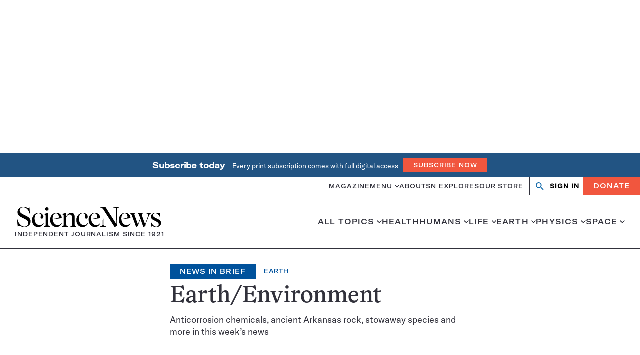

--- FILE ---
content_type: text/html; charset=UTF-8
request_url: https://www.sciencenews.org/article/earthenvironment-10
body_size: 163177
content:
<!doctype html>
<html lang="en-US" prefix="og: https://ogp.me/ns#">
<head>
	<meta charset="UTF-8">
	<meta name="viewport" content="width=device-width, initial-scale=1">
	<link rel="profile" href="https://gmpg.org/xfn/11">

		<link rel="shortcut icon" href="https://www.sciencenews.org/wp-content/uploads/sites/2/2025/01/cropped-favicon.jpg?w=186" />
	
	<script class="sciencenews-class-mappings" type="text/javascript">window.sciencenewsClassnames = {"admin":[],"search":{"formWrapper":"search__form-wrapper___1Rkr9","container":"search__container___JhODP","header":"search__header___8gBWQ","searchLinks":"search__search-links___TOXXx","searchLink":"search__search-link___RUru8","heading":"search__heading___h8jtO","notFound":"search__not-found___FtRJn","message":"search__message___yfziA","resultsWrapper":"search__results-wrapper___YxeDo"},"amp":[],"snc-page":{"content":"snc-page__content___QbGhl","post":"snc-page__post___b0wn7"},"snc-landing":{"wrapper":"snc-landing__wrapper___Gsr-w","spotlights":"snc-landing__spotlights___MAi8H","spotlightsHeader":"snc-landing__spotlights-header___tn-dZ","spotlightFeature":"snc-landing__spotlight-feature___WEW1w"},"snc-landing-slider-sections":{"wrapper":"snc-landing-slider-sections__wrapper___Mv7Ks","wrapperThemes":"snc-landing-slider-sections__wrapper--themes___pMZfX","wrapperConnections":"snc-landing-slider-sections__wrapper--connections___Pnbko","imageNoMobile":"snc-landing-slider-sections__image-no-mobile___0jopQ","container":"snc-landing-slider-sections__container___rjeDZ","header":"snc-landing-slider-sections__header___TEvoc"},"snc-landing-milestones":{"wrapper":"snc-landing-milestones__wrapper___8zo-k","imageNoMobile":"snc-landing-milestones__image-no-mobile___R0Jzq","container":"snc-landing-milestones__container___g2R2y","header":"snc-landing-milestones__header___I1Hi3","milestones":"snc-landing-milestones__milestones___bP7BT","item":"snc-landing-milestones__item___E67dp","item1":"snc-landing-milestones__item--1___5FL9-","year":"snc-landing-milestones__year___3KjUN","thumbnail":"snc-landing-milestones__thumbnail___KdELj","titleWrapper":"snc-landing-milestones__title-wrapper___Cv6Zt","item2":"snc-landing-milestones__item--2___IYd3d","item3":"snc-landing-milestones__item--3___naVQE","item4":"snc-landing-milestones__item--4___fJfi6","title":"snc-landing-milestones__title___PjlIa","cta":"snc-landing-milestones__cta___4lQZA"},"sn-connection":{"summary":"sn-connection__summary___AfHq0","heading":"sn-connection__heading___s6Ko5","description":"sn-connection__description___65q1f","spotlights":"sn-connection__spotlights___PwvZJ","spotlightsHeader":"sn-connection__spotlights-header___7qSlq","spotlightFeature":"sn-connection__spotlight-feature___-KCxZ","milestones":"sn-connection__milestones___VSVXT","milestonesHeader":"sn-connection__milestones-header___TBcvn","milestoneContainer":"sn-connection__milestone-container___8X2mj","milestoneCta":"sn-connection__milestone-cta___v-ZLH"},"snc-milestones-posts-section":{"container":"snc-milestones-posts-section__container___CyD2-","section":"snc-milestones-posts-section__section___4xgs4","articles":"snc-milestones-posts-section__articles___laiqL","listItem":"snc-milestones-posts-section__list-item___QobKE","decade":"snc-milestones-posts-section__decade___cudcl"},"snc-milestones-archive":{"wrapper":"snc-milestones-archive__wrapper___kqNlt","contentWrapper":"snc-milestones-archive__content-wrapper___HBdtE","heading":"snc-milestones-archive__heading___S4grg","selectedThemes":"snc-milestones-archive__selected-themes___7HFOp","selectedConnections":"snc-milestones-archive__selected-connections___kWVNW","sidebar":"snc-milestones-archive__sidebar___MDGjk","sidebarContainer":"snc-milestones-archive__sidebar-container___YcGKB","themes":"snc-milestones-archive__themes___fxwKn","connections":"snc-milestones-archive__connections___0HqMH"},"snc-milestones-post-item":{"title":"snc-milestones-post-item__title___DsH7m","thumbnail":"snc-milestones-post-item__thumbnail___93FEA","wrapper":"snc-milestones-post-item__wrapper___4kEO3","noImage":"snc-milestones-post-item__no-image___1f2XK","content":"snc-milestones-post-item__content___7-HHy","year":"snc-milestones-post-item__year___altSU","figure":"snc-milestones-post-item__figure___Dtqjf","caption":"snc-milestones-post-item__caption___kM3lD","credit":"snc-milestones-post-item__credit___GIyzP","mobileCaption":"snc-milestones-post-item__mobile-caption___wiQ2m","mobileCredit":"snc-milestones-post-item__mobile-credit___cxYCz","desktopCaption":"snc-milestones-post-item__desktop-caption___TB7aM","desktopCredit":"snc-milestones-post-item__desktop-credit___rYdfv","excerpt":"snc-milestones-post-item__excerpt___cRS1J","richText":"snc-milestones-post-item__rich-text___NSxK8"},"collections":[],"sn-theme":{"content":"sn-theme__content___eMahL","menu":"sn-theme__menu___704ed","post":"sn-theme__post___L-54l","archiveAndLatest":"sn-theme__archive-and-latest___rBveQ"},"sn-theme-milestones":{"wrapper":"sn-theme-milestones__wrapper___NMxwx","container":"sn-theme-milestones__container___XP6yn","heading":"sn-theme-milestones__heading___xL96Z","description":"sn-theme-milestones__description___SJHIa","cta":"sn-theme-milestones__cta___ErD6I"},"_pdf-embed":[],"single-magazine":[],"magazine-archive":{"wrapperOuter":"magazine-archive__wrapper--outer___-owva","nav":"magazine-archive__nav___iEc6v","grid":"magazine-archive__grid___0C5rD","issue":"magazine-archive__issue___SxPor","issueThumbnail":"magazine-archive__issue-thumbnail___1e3yk","issueDate":"magazine-archive__issue-date___gLZt4","gridPrimary":"magazine-archive__grid--primary___WYYq0","gridSecondary":"magazine-archive__grid--secondary___aH5h-","gridTernary":"magazine-archive__grid--ternary___Renjk","gridQuaternary":"magazine-archive__grid--quaternary___TXlr-"},"page":{"body":"page__body___szynj","header":"page__header___-VQUh","immersive":"page__immersive___HblxW","visuallyHidden":"page__visually-hidden___OmvjZ","headerContent":"page__header-content___FF6vO","title":"page__title___E7BUX","deck":"page__deck___cIH5-","figure":"page__figure___V8Agm","thumbnail":"page__thumbnail___CtLEn","figcaption":"page__figcaption___r3c4V","caption":"page__caption___35fyj","credit":"page__credit___6JNCO","mobileCaption":"page__mobile-caption___YDre3","mobileCredit":"page__mobile-credit___-ZRMU","desktopCaption":"page__desktop-caption___Mn3f-","desktopCredit":"page__desktop-credit___DM4Hi"},"single":{"wrapper":"single__wrapper___rmJj2","withSidebar":"single__with-sidebar___rvUX-","body":"single__body___2pHuV","metaContainer":"single__meta-container___n9zoO","bylineContainer":"single__byline-container___gBoqt","noaPlayerContainer":"single__noa-player-container___IDdjH","metaWrapper":"single__meta-wrapper___D-SCZ","bylineWrapper":"single__byline-wrapper___fuwNn","noaPlayerWrapper":"single__noa-player-wrapper___Jpt12","content":"single__content___9ekjR","richText":"single__rich-text___RmCDp","sidebar":"single__sidebar___A2uoe","footer":"single__footer___Sz7sP"},"term-feature":{"wrapper":"term-feature__wrapper___xSZRn","container":"term-feature__container___CtFTj","hasDivider":"term-feature__has-divider___fNMnv","secondary":"term-feature__secondary___tejjU"},"term-feature-header":{"wrapper":"term-feature-header__wrapper___WGafn","heading":"term-feature-header__heading___wU0-X","hasParent":"term-feature-header__has-parent___CDj7L","smallHeading":"term-feature-header__small-heading___Mm-f8","termDescription":"term-feature-header__term-description___Vm7s-","parent":"term-feature-header__parent___09nxY","breadcrumbs":"term-feature-header__breadcrumbs___kAlU8","root":"term-feature-header__root___S16Vk","nav":"term-feature-header__nav___5L52F","list":"term-feature-header__list___Ondad","item":"term-feature-header__item___XRU1i","link":"term-feature-header__link___LNGAp"},"looping-video":{"button":"looping-video__button___3DKGC"},"expanded-feature-primary":{"title":"expanded-feature-primary__title___e7KZd","thumbnail":"expanded-feature-primary__thumbnail___yjtfD","eyebrow":"expanded-feature-primary__eyebrow___SJ5tR","meta":"expanded-feature-primary__meta___GQBYQ","byline":"expanded-feature-primary__byline___GWygz","date":"expanded-feature-primary__date___38EMj","wrapper":"expanded-feature-primary__wrapper___rKhKU","figure":"expanded-feature-primary__figure___QkH2a","content":"expanded-feature-primary__content___pfqts","excerpt":"expanded-feature-primary__excerpt___R6w3h"},"compact-feature-secondary":{"title":"compact-feature-secondary__title___LhFfg","eyebrow":"compact-feature-secondary__eyebrow___SGh3Z","meta":"compact-feature-secondary__meta___-5i8q","byline":"compact-feature-secondary__byline___hK3qm","date":"compact-feature-secondary__date___fZnGB","wrapper":"compact-feature-secondary__wrapper___DB58O"},"expanded-feature-secondary":{"title":"expanded-feature-secondary__title___UHt5H","thumbnail":"expanded-feature-secondary__thumbnail___-trXn","eyebrow":"expanded-feature-secondary__eyebrow___4UtzS","meta":"expanded-feature-secondary__meta___6k-RS","byline":"expanded-feature-secondary__byline___cptiE","date":"expanded-feature-secondary__date___uzWEY","wrapper":"expanded-feature-secondary__wrapper___-NfAn","content":"expanded-feature-secondary__content___hYkkd"},"compact-feature-primary":{"title":"compact-feature-primary__title___T4gZe","thumbnail":"compact-feature-primary__thumbnail___gZEYn","eyebrow":"compact-feature-primary__eyebrow___teOYP","meta":"compact-feature-primary__meta___ajmO6","byline":"compact-feature-primary__byline___YC-BT","date":"compact-feature-primary__date___Gs5yW","wrapper":"compact-feature-primary__wrapper___OAXTF","figure":"compact-feature-primary__figure___54ob7","content":"compact-feature-primary__content___qRGbF","excerpt":"compact-feature-primary__excerpt___f00Tc"},"search-form":{"wrapper":"search-form__wrapper___rZw9J","input":"search-form__input___CkyNT","select":"search-form__select___DjZmI","label":"search-form__label___Euoee","search":"search-form__search___-j0bG","formItems":"search-form__form-items___PvHXy","item":"search-form__item___WkN2F","flexWrapper":"search-form__flex-wrapper___r4T0i","readability":"search-form__readability___b3A4r","dateContainer":"search-form__date-container___bRKlJ","calendarHolder":"search-form__calendar-holder___lrwBo","pickerToggle":"search-form__picker-toggle___twlWM","icon":"search-form__icon___NvshZ","submit":"search-form__submit___-our3"},"snhs-search-form":{"wrapper":"snhs-search-form__wrapper___k54Uy","input":"snhs-search-form__input___EsuyI","select":"snhs-search-form__select___7CsAj","label":"snhs-search-form__label___vBmRA","search":"snhs-search-form__search___j8ueL","formItems":"snhs-search-form__form-items___w-aBR","topic":"snhs-search-form__topic___I8rD6","exercise":"snhs-search-form__exercise___pXPCm","date":"snhs-search-form__date___HJ17O","flexWrapper":"snhs-search-form__flex-wrapper___GUP86","dateContainer":"snhs-search-form__date-container___ARhL5","calendarHolder":"snhs-search-form__calendar-holder___zoNDA","pickerToggle":"snhs-search-form__picker-toggle___gU4RK","icon":"snhs-search-form__icon___oLyBj","filterWrapper":"snhs-search-form__filter-wrapper___Htb9h","filter":"snhs-search-form__filter___OyuDd","submit":"snhs-search-form__submit___HBxVt"},"page-header":{"wrapper":"page-header__wrapper___Y3CKK","container":"page-header__container___ueRzI","heading":"page-header__heading___QJh9c","termDescription":"page-header__term-description___dR6Fu"},"river-with-sidebar":{"more":"river-with-sidebar__more___0FxVh","content":"river-with-sidebar__content___aeO5a","heading":"river-with-sidebar__heading___2cC-C","list":"river-with-sidebar__list___5dLsp","sidebar":"river-with-sidebar__sidebar___CcMdM"},"widget-post-list":[],"widget-post-list-item":{"title":"widget-post-list-item__title___XGFHE","thumbnail":"widget-post-list-item__thumbnail___RyxGO","eyebrow":"widget-post-list-item__eyebrow___Vv3Gn","meta":"widget-post-list-item__meta___NGtqC","byline":"widget-post-list-item__byline___wLFP-","date":"widget-post-list-item__date___4W2tB","wrapper":"widget-post-list-item__wrapper___VMX0N","noImage":"widget-post-list-item__no-image___TJWtc","content":"widget-post-list-item__content___z5CM8"},"river-no-sidebar":{"wrapper":"river-no-sidebar__wrapper___ooyGN"},"post-grid":{"container":"post-grid__container___TCyI0","list":"post-grid__list___IJ3eh","wrapper":"post-grid__wrapper___jcp12","title":"post-grid__title___FKaIn","thumbnail":"post-grid__thumbnail___zIDgK","eyebrow":"post-grid__eyebrow___FUJEj","meta":"post-grid__meta___o88Dj","byline":"post-grid__byline___ZoNRX","date":"post-grid__date___cVwvl","figure":"post-grid__figure___qJYj5","content":"post-grid__content___CU-ju"},"author-header":{"wrapper":"author-header__wrapper___vQu3G","top":"author-header__top___2t4AP","topInner":"author-header__top-inner___PWe6k","figure":"author-header__figure___J8H4p","thumbnail":"author-header__thumbnail___lLeMQ","content":"author-header__content___81QFR","header":"author-header__header___-KfF1","heading":"author-header__heading___gRgNn","title":"author-header__title___gQS58","bio":"author-header__bio___EMM9J","bioInner":"author-header__bio-inner___VVIs-","contact":"author-header__contact___mqaoE","email":"author-header__email___q9fVh","twitter":"author-header__twitter___4djK-","icon":"author-header__icon___LOIpl"},"multimedia-grid":{"container":"multimedia-grid__container___3-qOA","wrapper":"multimedia-grid__wrapper___wIcGc","title":"multimedia-grid__title___jL5hd","thumbnail":"multimedia-grid__thumbnail___U7qje","content":"multimedia-grid__content___FCNpR","figure":"multimedia-grid__figure___-yHKH","icon":"multimedia-grid__icon___ImbZQ","playIcon":"multimedia-grid__play-icon___TduD9","video":"multimedia-grid__video___5O--p","chart":"multimedia-grid__chart___CHrdB","audio":"multimedia-grid__audio___PDH-C","gif":"multimedia-grid__gif___e-1kv","slideshow":"multimedia-grid__slideshow___fGZCK"},"nav-bar":{"wrapper":"nav-bar__wrapper___0b-CD","toggle":"nav-bar__toggle___4pRfS","icon":"nav-bar__icon___ypN9u","navBar":"nav-bar__nav-bar___PdKD4","homeLink":"nav-bar__home-link___p-697","tagline":"nav-bar__tagline___fE7LQ","actions":"nav-bar__actions___afEUJ","zephrAuth":"nav-bar__zephr-auth___wuSi4","authHeader":"nav-bar__auth-header___uyIiK","authAction":"nav-bar__auth-action___lulmd","donateLink":"nav-bar__donate-link___gI-RC"},"snhs-post-item-river":{"title":"snhs-post-item-river__title___hgy5p","thumbnail":"snhs-post-item-river__thumbnail___lq-Lk","wrapper":"snhs-post-item-river__wrapper___vmA-Q","figure":"snhs-post-item-river__figure___1nVpc","activity":"snhs-post-item-river__activity___a5kU9","comprehension":"snhs-post-item-river__comprehension___YgdJD","discussion":"snhs-post-item-river__discussion___jjzxv","graphOfTheWeek":"snhs-post-item-river__graph-of-the-week___-Ov95","content":"snhs-post-item-river__content___1aQHY","icon":"snhs-post-item-river__icon___1Vm-k","eyebrow":"snhs-post-item-river__eyebrow___Si2cs","componentType":"snhs-post-item-river__component-type___FzYVl","excerpt":"snhs-post-item-river__excerpt___t-Ukn","date":"snhs-post-item-river__date___xI3XA","pubdate":"snhs-post-item-river__pubdate___R3sYQ"},"site-header-minimal":{"wrapper":"site-header-minimal__wrapper___qTTL3","top":"site-header-minimal__top___GB7Um","bottom":"site-header-minimal__bottom___64G9B","homeLink":"site-header-minimal__home-link___MIcP9","tagline":"site-header-minimal__tagline___-iDc-"},"site-header":{"wrapper":"site-header__wrapper___EBXQN","hasAlertBanner":"site-header__has-alert-banner___7Wzs6","inner":"site-header__inner___lI5fO","branding":"site-header__branding___ANiJ3","homeLink":"site-header__home-link___wduac","tagline":"site-header__tagline___agp8-","alertBanner":"site-header__alert-banner___dqlGJ"},"taxonomy-detail-header":{"wrapper":"taxonomy-detail-header__wrapper___CXgKf","noImage":"taxonomy-detail-header__no-image___DZQmD","container":"taxonomy-detail-header__container___jnewU","figure":"taxonomy-detail-header__figure___cI8nj","thumbnail":"taxonomy-detail-header__thumbnail___GNcUM","figcaption":"taxonomy-detail-header__figcaption___6cY-J","caption":"taxonomy-detail-header__caption___9LPjI","credit":"taxonomy-detail-header__credit___bwgBM","mobileCaption":"taxonomy-detail-header__mobile-caption___djPLA","mobileCredit":"taxonomy-detail-header__mobile-credit___RFAsB","desktopCaption":"taxonomy-detail-header__desktop-caption___3O-RZ","desktopCredit":"taxonomy-detail-header__desktop-credit___5T9kZ","content":"taxonomy-detail-header__content___TvtlW","eyebrow":"taxonomy-detail-header__eyebrow___ZTTml","title":"taxonomy-detail-header__title___KGyEp","description":"taxonomy-detail-header__description___1ZoO6"},"index":[],"form-assembly":[],"cookie-banner":{"wrapper":"cookie-banner__wrapper___Ok0xr","content":"cookie-banner__content___O0u3i","button":"cookie-banner__button___qECGb"},"nav-bar-collapsed":{"wrapper":"nav-bar-collapsed__wrapper___P1rfC","toggle":"nav-bar-collapsed__toggle___Br-E6","icon":"nav-bar-collapsed__icon___eaCW4","navBar":"nav-bar-collapsed__nav-bar___DbnSA","homeLink":"nav-bar-collapsed__home-link___LmE0a","tagline":"nav-bar-collapsed__tagline___sX04Q","sectionName":"nav-bar-collapsed__section-name___S467v","lockup":"nav-bar-collapsed__lockup___6r3K6","actions":"nav-bar-collapsed__actions___RKMWh","actionsWrapper":"nav-bar-collapsed__actions-wrapper___zATuM","zephrAuth":"nav-bar-collapsed__zephr-auth___0-Get","authHeader":"nav-bar-collapsed__auth-header___84A4n","authAction":"nav-bar-collapsed__auth-action___lh-QB","donateLink":"nav-bar-collapsed__donate-link___Gysw2"},"snc-signup":{"wrapper":"snc-signup__wrapper___vsf8o","background":"snc-signup__background___tc3WM","container":"snc-signup__container___mlwKW","formWrapper":"snc-signup__form-wrapper___elshh","heading":"snc-signup__heading___ZmWpw","message":"snc-signup__message___Y3XhB","thankyou":"snc-signup__thankyou___ot15k","error":"snc-signup__error___MR-Rh"},"primary-menu-collapsed":{"menu":"primary-menu-collapsed__menu___LGg1u","topicsMenu":"primary-menu-collapsed__topics-menu___E-2sC","menuItem":"primary-menu-collapsed__menu-item___GlpCD","hasChildren":"primary-menu-collapsed__has-children___gf8O1","subMenu":"primary-menu-collapsed__sub-menu___-YUEF"},"ad-block-default":{"wrapper":"ad-block-default__wrapper___MJ0Ey"},"tableau":[],"follow-us":{"wrapper":"follow-us__wrapper___N8NzF","background":"follow-us__background___WNsfy","container":"follow-us__container___eZ-0T","heading":"follow-us__heading___5-bCN","list":"follow-us__list___3gV9c","link":"follow-us__link___en5Z5","icon":"follow-us__icon___9M7rm","facebook":"follow-us__facebook___lZEoq","twitter":"follow-us__twitter___hewUp","instagram":"follow-us__instagram___KtwXg","tiktok":"follow-us__tiktok___7YRgx","reddit":"follow-us__reddit___FES51","threads":"follow-us__threads___D25eD"},"ad-block-single-footer":{"wrapper":"ad-block-single-footer__wrapper___K7lKa","adspeed":"ad-block-single-footer__adspeed___NC8g4","freestar":"ad-block-single-footer__freestar___wNhJb"},"ad-block-leaderboard":{"wrapper":"ad-block-leaderboard__wrapper___YcoEf","adspeed":"ad-block-leaderboard__adspeed___PLJ6q","freestar":"ad-block-leaderboard__freestar___0untO"},"site-header-collapsed":{"wrapper":"site-header-collapsed__wrapper___UHIfr"},"ad-block-flex":{"wrapper":"ad-block-flex__wrapper___WjgCY","adspeed":"ad-block-flex__adspeed___SbnwX","freestar":"ad-block-flex__freestar___MqmWq"},"snc-page-header":{"wrapper":"snc-page-header__wrapper___Nnrms","body":"snc-page-header__body___tDsUE","container":"snc-page-header__container___H2H5f","figure":"snc-page-header__figure___Fw-Z6","image":"snc-page-header__image___Pxe-g","figcaption":"snc-page-header__figcaption___abFt3","caption":"snc-page-header__caption___WOmuf","credit":"snc-page-header__credit___I2ucW","mobileCaption":"snc-page-header__mobile-caption___alFoQ","mobileCredit":"snc-page-header__mobile-credit___h1yAV","desktopCaption":"snc-page-header__desktop-caption___ajEfU","desktopCredit":"snc-page-header__desktop-credit___guKmY","heading":"snc-page-header__heading___6a-T6","eyebrow":"snc-page-header__eyebrow___QMpos","lockup":"snc-page-header__lockup___oIOtq"},"site-footer":{"wrapper":"site-footer__wrapper___-h1gI","container":"site-footer__container___2d5EZ","content":"site-footer__content___KLJ8g","branding":"site-footer__branding___HC6bd","logo":"site-footer__logo___IY-GE","description":"site-footer__description___Si57o","properties":"site-footer__properties___cMdbY","property":"site-footer__property___yTaDz","info":"site-footer__info___oQYW1","menus":"site-footer__menus___gasYQ","legal":"site-footer__legal___kX-Or","address":"site-footer__address___4unOl","phone":"site-footer__phone___J4dMi","page":"site-footer__page___4E9r6","nav":"site-footer__nav___uCRAS","heading":"site-footer__heading___TjDMa","menu":"site-footer__menu___GFF-A","first":"site-footer__first___f9yod","menuItem":"site-footer__menu-item___kNjbp","social":"site-footer__social___jrzu4","item":"site-footer__item___2y987","link":"site-footer__link___xotbk","icon":"site-footer__icon___zw3zB","facebook":"site-footer__facebook___SToBh","twitter":"site-footer__twitter___D9xsC","rss":"site-footer__rss___j-1bD","instagram":"site-footer__instagram___x-kDN","youtube":"site-footer__youtube___oglUP","tiktok":"site-footer__tiktok___oRYtm","reddit":"site-footer__reddit___2Habv","threads":"site-footer__threads___cpIzp"},"ad-block-sticky-sidebar":{"wrapper":"ad-block-sticky-sidebar__wrapper___Te-qO"},"ad-block-sidebar":{"wrapper":"ad-block-sidebar__wrapper___-VwzJ","adspeed":"ad-block-sidebar__adspeed___gGWm1","freestar":"ad-block-sidebar__freestar___92vhb"},"snc-sponsors":{"separator":"snc-sponsors__separator___Gzqvx","container":"snc-sponsors__container___Cd9NF","heading":"snc-sponsors__heading___tWu9Y","images":"snc-sponsors__images___LK8i2"},"snc-sponsor-footer":{"wrapper":"snc-sponsor-footer__wrapper___-5Nym"},"snc-theme-pagination":{"wrapper":"snc-theme-pagination__wrapper___Qc7mH","container":"snc-theme-pagination__container___MDPMz","arrow":"snc-theme-pagination__arrow___vEMgp","image":"snc-theme-pagination__image___1VevE","arrowLink":"snc-theme-pagination__arrow-link___k56QM"},"snc-section-header":{"wrapper":"snc-section-header__wrapper___NO89S","icon":"snc-section-header__icon___osViZ","heading":"snc-section-header__heading___6Iu2C","dek":"snc-section-header__dek___3ipSS"},"snc-spotlight-feature-primary":{"title":"snc-spotlight-feature-primary__title___dAE4R","thumbnail":"snc-spotlight-feature-primary__thumbnail___-EZXM","meta":"snc-spotlight-feature-primary__meta___GzQ8m","byline":"snc-spotlight-feature-primary__byline___BO6n-","date":"snc-spotlight-feature-primary__date___Gk1mm","figure":"snc-spotlight-feature-primary__figure___EmXTk","themesList":"snc-spotlight-feature-primary__themes-list___YGlrR","eyebrow":"snc-spotlight-feature-primary__eyebrow___fV12I","excerpt":"snc-spotlight-feature-primary__excerpt___3cTLW"},"snc-spotlight-feature-secondary":{"title":"snc-spotlight-feature-secondary__title___zv-iE","thumbnail":"snc-spotlight-feature-secondary__thumbnail___3NN2q","meta":"snc-spotlight-feature-secondary__meta___iIQOk","byline":"snc-spotlight-feature-secondary__byline___pFWLk","date":"snc-spotlight-feature-secondary__date___Kj9Z-","figure":"snc-spotlight-feature-secondary__figure___4LQd1","themesList":"snc-spotlight-feature-secondary__themes-list___pDN1W","eyebrow":"snc-spotlight-feature-secondary__eyebrow___30SMj","excerpt":"snc-spotlight-feature-secondary__excerpt___oNM2L"},"snc-slider":{"wrapper":"snc-slider__wrapper___Bv-Ik","subgroup":"snc-slider__subgroup___YdwVV","items":"snc-slider__items___Ay26O","item":"snc-slider__item___5SUao","subItem":"snc-slider__sub-item___CycEr","thumbnail":"snc-slider__thumbnail___om7DK","titleWrapper":"snc-slider__title-wrapper___jcPT8","title":"snc-slider__title___OTvHH","controls":"snc-slider__controls___9HcpK","control":"snc-slider__control___fkaFS","next":"snc-slider__next___1zt6Z","previous":"snc-slider__previous___6ndjg"},"snc-article-associations":[],"pagination":{"wrapper":"pagination__wrapper___M-SaE"},"term-river-grid":{"container":"term-river-grid__container___lq56H","group":"term-river-grid__group___dbwFB","header":"term-river-grid__header___YLPhY","termName":"term-river-grid__term-name___rIVSK","termDescription":"term-river-grid__term-description___dtFrX","title":"term-river-grid__title___rAITz","thumbnail":"term-river-grid__thumbnail___CSJfq","meta":"term-river-grid__meta___Lg-HO","byline":"term-river-grid__byline___Zxqg2","date":"term-river-grid__date___M9fJv","wrapper":"term-river-grid__wrapper___ceqo9","figure":"term-river-grid__figure___jC5X1"},"video-player":[],"featured-articles":{"wrapper":"featured-articles__wrapper___djpRN","list":"featured-articles__list___1zYro","secondary":"featured-articles__secondary___9DM9Y","ternary":"featured-articles__ternary___jra8W"},"carousel.module":[],"sn-theme-river-item":{"title":"sn-theme-river-item__title___0OuZ2","thumbnail":"sn-theme-river-item__thumbnail___wtMAe","meta":"sn-theme-river-item__meta___-iCzQ","byline":"sn-theme-river-item__byline___OGpuO","date":"sn-theme-river-item__date___2CUZC","figure":"sn-theme-river-item__figure___gTi7Z","excerpt":"sn-theme-river-item__excerpt___MLmVj"},"milestones-jump-to-decade":{"wrapper":"milestones-jump-to-decade__wrapper___U503i","controller":"milestones-jump-to-decade__controller___RME2z","target":"milestones-jump-to-decade__target___uklmZ","item":"milestones-jump-to-decade__item___CWUoy"},"milestone-carousel.module":[],"sn-theme-river":{"wrapper":"sn-theme-river__wrapper___gazSz","heading":"sn-theme-river__heading___AZHe-","description":"sn-theme-river__description___UAJCv","list":"sn-theme-river__list___u3122","year":"sn-theme-river__year___tB3CA"},"snc-spoke-menu":{"list":"snc-spoke-menu__list___XwCHB","item":"snc-spoke-menu__item___kqLOB","link":"snc-spoke-menu__link___XK5iF"},"milestone-carousel":{"container":"milestone-carousel__container___Bu1I0","slides":"milestone-carousel__slides___Ty9jo","wrapper":"milestone-carousel__wrapper___vGCRB","controlsWrapper":"milestone-carousel__controls-wrapper___mbZWF","year":"milestone-carousel__year___QHAKH","yearInner":"milestone-carousel__year-inner___oSXnM","figure":"milestone-carousel__figure___LdGcQ","thumbnail":"milestone-carousel__thumbnail___MtAFO","content":"milestone-carousel__content___SJ-Hq","richText":"milestone-carousel__rich-text___400jj"},"featured-primary-two-column":{"title":"featured-primary-two-column__title___-RwGR","thumbnail":"featured-primary-two-column__thumbnail___5iAoR","eyebrow":"featured-primary-two-column__eyebrow___e1VaX","meta":"featured-primary-two-column__meta___woyhW","byline":"featured-primary-two-column__byline___UF1A0","date":"featured-primary-two-column__date___auWHw","wrapper":"featured-primary-two-column__wrapper___e3Ynu","figure":"featured-primary-two-column__figure___gfjrF","content":"featured-primary-two-column__content___kqHcy","excerpt":"featured-primary-two-column__excerpt___7Q9A2"},"featured-primary-three-column":{"title":"featured-primary-three-column__title___l6a96","thumbnail":"featured-primary-three-column__thumbnail___UIfB4","eyebrow":"featured-primary-three-column__eyebrow___oamQy","meta":"featured-primary-three-column__meta___s4d2v","byline":"featured-primary-three-column__byline___Ba1wc","date":"featured-primary-three-column__date___2bHIj","wrapper":"featured-primary-three-column__wrapper___qlFJC","figure":"featured-primary-three-column__figure___dTCfc","content":"featured-primary-three-column__content___ayIEb","excerpt":"featured-primary-three-column__excerpt___YccWW"},"featured-primary-one-column":{"title":"featured-primary-one-column__title___PTjk4","thumbnail":"featured-primary-one-column__thumbnail___yep-D","eyebrow":"featured-primary-one-column__eyebrow___B48-d","meta":"featured-primary-one-column__meta___e3uyI","byline":"featured-primary-one-column__byline___X6Ab6","date":"featured-primary-one-column__date___pR20I","wrapper":"featured-primary-one-column__wrapper___rLsSW","figure":"featured-primary-one-column__figure___B3NO0","content":"featured-primary-one-column__content___xL5Cq","excerpt":"featured-primary-one-column__excerpt___RQD7T"},"carousel":{"container":"carousel__container___bKHIO","slides":"carousel__slides___eKqkJ","wrapper":"carousel__wrapper___wIECZ","controlsWrapper":"carousel__controls-wrapper___icD8R","indicatorsWrapper":"carousel__indicators-wrapper___oN4ns","scrollbarWrapper":"carousel__scrollbar-wrapper___w7K-S","title":"carousel__title___1uDeB","thumbnail":"carousel__thumbnail___qpV-2","eyebrow":"carousel__eyebrow___VMI-N","meta":"carousel__meta___gWzdc","byline":"carousel__byline___W1NyC","date":"carousel__date___6yarP","figure":"carousel__figure___kTYKK","content":"carousel__content___Lm9o8"},"snc-promo":{"section":"snc-promo__section___-y4v-","header":"snc-promo__header___eXyQn","heading":"snc-promo__heading___lW5wm","lockup":"snc-promo__lockup___QI-vq","content":"snc-promo__content___WfSiQ","topText":"snc-promo__top-text___k5fiu","columns":"snc-promo__columns___GSJI1","column":"snc-promo__column___fej0I","columnMobileHidden":"snc-promo__column--mobile-hidden___VJSxh","imageNoMobile":"snc-promo__image-no-mobile___aQUVJ","image":"snc-promo__image___zwP9-","caption":"snc-promo__caption___Wc3tv","button":"snc-promo__button___Ts8Ds"},"featured-secondary":{"title":"featured-secondary__title___mb8GK","thumbnail":"featured-secondary__thumbnail___1qTeQ","eyebrow":"featured-secondary__eyebrow___QtjXw","meta":"featured-secondary__meta___lSKsC","byline":"featured-secondary__byline___qvEKL","date":"featured-secondary__date___tByAn","wrapper":"featured-secondary__wrapper___6uFWZ","content":"featured-secondary__content___aGbcp","figure":"featured-secondary__figure___90qbg"},"magazine-highlight":{"wrapper":"magazine-highlight__wrapper___18H0P","title":"magazine-highlight__title___eih22","figure":"magazine-highlight__figure___70-x6","thumbnail":"magazine-highlight__thumbnail___SCOib","listWrapper":"magazine-highlight__list-wrapper___HMj-P","list":"magazine-highlight__list___UGZWl","listItem":"magazine-highlight__list-item___qdfrC","subscribe":"magazine-highlight__subscribe___xYsG3"},"trending-stories":{"wrapper":"trending-stories__wrapper___-7tOu","heading":"trending-stories__heading___-mY-6","icon":"trending-stories__icon___TyRmb","archiveLink":"trending-stories__archive-link___e25Wo"},"promoted-stories":{"section":"promoted-stories__section___0m7AO","heading":"promoted-stories__heading___0Ab69","thumbnail":"promoted-stories__thumbnail___L7E8z","container":"promoted-stories__container___aC0SZ","title":"promoted-stories__title___Xi498","eyebrow":"promoted-stories__eyebrow___-Sr9q","meta":"promoted-stories__meta___n-Afy","byline":"promoted-stories__byline___mJZu-","date":"promoted-stories__date___TTHgH","wrapper":"promoted-stories__wrapper___VQiRL","excerpt":"promoted-stories__excerpt___opH5g"},"modal-conversion":[],"issue-meta":[],"topics-river":{"wrapper":"topics-river__wrapper___Dav8L","heading":"topics-river__heading___3cWJY","container":"topics-river__container___zdQ9N"},"lightbox":[],"investors-lab-promoted-stories":{"title":"investors-lab-promoted-stories__title___ScyOQ","thumbnail":"investors-lab-promoted-stories__thumbnail___mS7zs","meta":"investors-lab-promoted-stories__meta___TfkZT","byline":"investors-lab-promoted-stories__byline___3XeVX","date":"investors-lab-promoted-stories__date___XuBa1","wrapper":"investors-lab-promoted-stories__wrapper___mSujJ","figure":"investors-lab-promoted-stories__figure___RabFe","content":"investors-lab-promoted-stories__content___9zTuU"},"magazine-highlight-article":{"title":"magazine-highlight-article__title___yqOX2","meta":"magazine-highlight-article__meta___Cpm-t","byline":"magazine-highlight-article__byline___4EWUG","date":"magazine-highlight-article__date___1-oH-","wrapper":"magazine-highlight-article__wrapper___gcJYj","item1":"magazine-highlight-article__item-1___-b5NG"},"sns-spotlight-secondary":{"title":"sns-spotlight-secondary__title___yLPhA","eyebrow":"sns-spotlight-secondary__eyebrow___cPn92","meta":"sns-spotlight-secondary__meta___lHOMD","byline":"sns-spotlight-secondary__byline___vlPtM","date":"sns-spotlight-secondary__date___8urNf","wrapper":"sns-spotlight-secondary__wrapper___QpCzC"},"featured-media":{"wrapper":"featured-media__wrapper___mIhxo","background":"featured-media__background___hCQt9","container":"featured-media__container___2Eoqj","header":"featured-media__header___-GVl-","heading":"featured-media__heading___dTEPK","headingDark":"featured-media__heading--dark___gVaDv","list":"featured-media__list___UPJ17","listFiveStory":"featured-media__list--five-story___1ies3","listTenStory":"featured-media__list--ten-story___zc879","pull":"featured-media__pull___xKxud","cta":"featured-media__cta___cL1Q6"},"archive-position-highlight":{"wrapper":"archive-position-highlight__wrapper___G--N8","figure":"archive-position-highlight__figure___dla4T","figureSponsoredContent":"archive-position-highlight__figure--sponsored-content___OXF-L","thumbnail":"archive-position-highlight__thumbnail___Tn2A5","thumbnailSponsoredContent":"archive-position-highlight__thumbnail--sponsored-content___mwywQ","title":"archive-position-highlight__title___pMxVj","titleSponsoredContent":"archive-position-highlight__title--sponsored-content___ZO32g","sponsor":"archive-position-highlight__sponsor___NE51T"},"sns-spotlight":{"wrapper":"sns-spotlight__wrapper___1cn2J","content":"sns-spotlight__content___pKiji","heading":"sns-spotlight__heading___akbAk","subhead":"sns-spotlight__subhead___ZvoFS","primaryWrapper":"sns-spotlight__primary-wrapper___9Pjnm","figure":"sns-spotlight__figure___7zIQp","thumbnail":"sns-spotlight__thumbnail___E6-Oa","primary":"sns-spotlight__primary___P7iu9","cta":"sns-spotlight__cta___pDb6F","list":"sns-spotlight__list___5J1v7"},"sns-spotlight-primary":{"title":"sns-spotlight-primary__title___Ulmt4","eyebrow":"sns-spotlight-primary__eyebrow___Bodab","meta":"sns-spotlight-primary__meta___NXmT4","byline":"sns-spotlight-primary__byline___tOTl3","date":"sns-spotlight-primary__date___4zbyD","wrapper":"sns-spotlight-primary__wrapper___ZSNbn","content":"sns-spotlight-primary__content___CNNLw","excerpt":"sns-spotlight-primary__excerpt___Uh7cX"},"magazine-feature":{"wrapper":"magazine-feature__wrapper___FynpP","archive":"magazine-feature__archive___EWcJY","archiveContainer":"magazine-feature__archive-container___AmKWQ","heading":"magazine-feature__heading___Cf5SP","headingIl":"magazine-feature__heading--il___n4Pyx","issue":"magazine-feature__issue___OV-OA","issueContainer":"magazine-feature__issue-container___hXrMk"},"issue-banner":{"detail":"issue-banner__detail___PyRRG","detailContainer":"issue-banner__detail-container___z-baN","header":"issue-banner__header___bovN1","heading":"issue-banner__heading___iV2mk","title":"issue-banner__title___l75zD","issueArrows":"issue-banner__issue-arrows___w-sE3","issueButtons":"issue-banner__issue-buttons___Y4Krx","link":"issue-banner__link___j-XPr","issueMeta":"issue-banner__issue-meta___67YXK","meta":"issue-banner__meta___IYqai","detailArrows":"issue-banner__detail-arrows___0LN5T"},"featured-media-secondary":{"title":"featured-media-secondary__title___LqM-t","thumbnail":"featured-media-secondary__thumbnail___lwApK","wrapper":"featured-media-secondary__wrapper___h9di9","content":"featured-media-secondary__content___Vmwhw","figure":"featured-media-secondary__figure___Spmxp","icon":"featured-media-secondary__icon___vzzVu","playIcon":"featured-media-secondary__play-icon___DyqS6","video":"featured-media-secondary__video___PO-Et","chart":"featured-media-secondary__chart___m-Ohk","audio":"featured-media-secondary__audio___6-ilb","gif":"featured-media-secondary__gif___rz3UI","slideshow":"featured-media-secondary__slideshow___-eQjL","titleDark":"featured-media-secondary__title--dark___xMePf"},"featured-media-primary":{"title":"featured-media-primary__title___fFhyx","thumbnail":"featured-media-primary__thumbnail___AwbKt","wrapper":"featured-media-primary__wrapper___MAUpC","wide":"featured-media-primary__wide___tldyy","figure":"featured-media-primary__figure___I0uxl","figureInlineVideo":"featured-media-primary__figure--inline-video___F4s1y","figcaption":"featured-media-primary__figcaption___3A-vA","caption":"featured-media-primary__caption___uw56Q","credit":"featured-media-primary__credit___fLj-m","mobileCaption":"featured-media-primary__mobile-caption___8pLf6","mobileCredit":"featured-media-primary__mobile-credit___0fm0N","desktopCaption":"featured-media-primary__desktop-caption___OFKnh","desktopCredit":"featured-media-primary__desktop-credit___wQqhV","icon":"featured-media-primary__icon___3JSS5","playIcon":"featured-media-primary__play-icon___cN01H","video":"featured-media-primary__video___-EFZC","chart":"featured-media-primary__chart___I-5VL","audio":"featured-media-primary__audio___RzC54","gif":"featured-media-primary__gif___7wRVn","slideshow":"featured-media-primary__slideshow___u5Jf6","titleDark":"featured-media-primary__title--dark___TOhJz","excerpt":"featured-media-primary__excerpt___ru8Ij","excerptLight":"featured-media-primary__excerpt--light___lMo2g","excerptDark":"featured-media-primary__excerpt--dark___N8q-s","l1":"featured-media-primary__l1___cb7At"},"issue-timeline":{"decade":"issue-timeline__decade___FulCx","year":"issue-timeline__year___rrTHd","last":"issue-timeline__last___0KWfw"},"issue-detail-article":{"title":"issue-detail-article__title___VxiCS","eyebrow":"issue-detail-article__eyebrow___N51Ve","meta":"issue-detail-article__meta___9fauj","byline":"issue-detail-article__byline___nEVg6","date":"issue-detail-article__date___4dob1","wrapper":"issue-detail-article__wrapper___Z5QUd","item1":"issue-detail-article__item-1___2Iodg","excerpt":"issue-detail-article__excerpt___V3Qfu"},"archive-year-nav":{"wrapper":"archive-year-nav__wrapper___-lHj8","years":"archive-year-nav__years___eB-Cm","year":"archive-year-nav__year___IWg90"},"modal-signup":[],"archive-header":{"wrapper":"archive-header__wrapper___3xEGa","content":"archive-header__content___Uwow4","title":"archive-header__title___yKrQA","breadcrumbs":"archive-header__breadcrumbs___AEACA","root":"archive-header__root___aoG7X","subtitle":"archive-header__subtitle___SFAn2"},"widget-frontmatter":{"widget":"widget-frontmatter__widget___5j8CR","header":"widget-frontmatter__header___eJ65z","heading":"widget-frontmatter__heading___bHhyP","feedback":"widget-frontmatter__feedback___PhJQ9","puzzleSolution":"widget-frontmatter__puzzle-solution___JXoyf","avatar":"widget-frontmatter__avatar___kWTmK","thumbnail":"widget-frontmatter__thumbnail___mPn0y","authorLink":"widget-frontmatter__author-link___iKhOt","title":"widget-frontmatter__title___IlPZo","meta":"widget-frontmatter__meta___-5lG8","byline":"widget-frontmatter__byline___JQefy","date":"widget-frontmatter__date___Tb3-K","excerpt":"widget-frontmatter__excerpt___IIDEe"},"post-item-river":{"title":"post-item-river__title___vyz1w","thumbnail":"post-item-river__thumbnail___9jT72","eyebrow":"post-item-river__eyebrow___Zir4H","meta":"post-item-river__meta___Lx4Tk","byline":"post-item-river__byline___rf4-j","date":"post-item-river__date___9SCxt","wrapper":"post-item-river__wrapper___Nv-Ol","figure":"post-item-river__figure___sasG5","content":"post-item-river__content___ueKx3","excerpt":"post-item-river__excerpt___SWLb7"},"issue-sections":{"container":"issue-sections__container___GkJta","item":"issue-sections__item___Yk4Am","heading":"issue-sections__heading___gF7yL","title":"issue-sections__title___525fF","thumbnail":"issue-sections__thumbnail___bpvGm","eyebrow":"issue-sections__eyebrow___kZoLL","meta":"issue-sections__meta___XpOa8","byline":"issue-sections__byline___ffKuH","date":"issue-sections__date___KFpzB","wrapper":"issue-sections__wrapper___Fh9yh","content":"issue-sections__content___X6nFJ","excerpt":"issue-sections__excerpt___N8Ujk"},"issue-feature":{"container":"issue-feature__container___XcWER","heading":"issue-feature__heading___BM9d8","title":"issue-feature__title___ALdc7","thumbnail":"issue-feature__thumbnail___6kvhm","meta":"issue-feature__meta___bTFjg","byline":"issue-feature__byline___wH5Q1","date":"issue-feature__date___Z7TJi","wrapper":"issue-feature__wrapper___gTUj-","content":"issue-feature__content___rvhfd","excerpt":"issue-feature__excerpt___if-7Z"},"header-default":{"wrapper":"header-default__wrapper___VQCho","content":"header-default__content___F5-Yn","terms":"header-default__terms___-BVta","eyebrow":"header-default__eyebrow___gmHtv","columnName":"header-default__column-name___6jfhK","title":"header-default__title___ychM4","deck":"header-default__deck___UAY0V","titleWrapper":"header-default__title-wrapper___kUof-","isColumn":"header-default__is-column___VFBQO","isMigrated":"header-default__is-migrated___AAbFO","columnMeta":"header-default__column-meta___NCx-m","authorBios":"header-default__author-bios___7yNUO","timestamps":"header-default__timestamps___c03gf","published":"header-default__published___bFzIG","updated":"header-default__updated___9-Y1L","thumbnail":"header-default__thumbnail___XBeYr","figcaption":"header-default__figcaption___AGPTF","caption":"header-default__caption___sYDk1","credit":"header-default__credit___jFnF8","mobileCaption":"header-default__mobile-caption___GqLa7","mobileCredit":"header-default__mobile-credit___AM5BY","desktopCaption":"header-default__desktop-caption___ltcD6","desktopCredit":"header-default__desktop-credit___6LQps","video":"header-default__video___G0doG"},"social-shares":{"wrapper":"social-shares__wrapper___tam23","shareCustomizeLink":"social-shares__share-customize-link___p53Mt","sdTitle":"social-shares__sd-title___Y4fAX","sdContent":"social-shares__sd-content___rq5th","sharingAnchor":"social-shares__sharing-anchor___APmXt","sharingHidden":"social-shares__sharing-hidden___s2Obe","inner":"social-shares__inner___2HR86","shareIcon":"social-shares__share-icon___wsEDg","shareFacebook":"social-shares__share-facebook___pYoql","shareTwitter":"social-shares__share-twitter___hyn-8","shareReddit":"social-shares__share-reddit___1ZuRI","sharePocket":"social-shares__share-pocket___GV8Kj","shareEmail":"social-shares__share-email___Gd5nh","shareMailto":"social-shares__share-mailto___gSQ8c","sharePrint":"social-shares__share-print___DoyOu","shareTumblr":"social-shares__share-tumblr___EwhGx","shareClassroom":"social-shares__share-classroom___SQ-4v","sharePinterest":"social-shares__share-pinterest___dBRxR","shareThreads":"social-shares__share-threads___osjN2"},"header-immersive":{"wrapper":"header-immersive__wrapper___3Ez3q","figure":"header-immersive__figure___DTIJ0","thumbnail":"header-immersive__thumbnail___4bHq7","figcaption":"header-immersive__figcaption___Q9fuh","caption":"header-immersive__caption___OPEa-","credit":"header-immersive__credit___vzfhk","mobileCaption":"header-immersive__mobile-caption___HEdm3","mobileCredit":"header-immersive__mobile-credit___xHq2-","desktopCaption":"header-immersive__desktop-caption___D2-3-","desktopCredit":"header-immersive__desktop-credit___-AR-t","contentContainer":"header-immersive__content-container___uO1dC","content":"header-immersive__content___RdMQT","withSidebar":"header-immersive__with-sidebar___ybfLT","eyebrow":"header-immersive__eyebrow___r56ex","title":"header-immersive__title___asgYs","deck":"header-immersive__deck___NLdGR"},"widget-middle-conversion":{"wrapper":"widget-middle-conversion__wrapper___VylUG"},"jump-to-year":{"wrapper":"jump-to-year__wrapper___PUVdU","input":"jump-to-year__input___VsFbs"},"slideshow.module":[],"more-on-topic":{"wrapper":"more-on-topic__wrapper___NVO9k","heading":"more-on-topic__heading___oSdNk"},"column-byline-bio":{"wrapper":"column-byline-bio__wrapper___dlKf7","figure":"column-byline-bio__figure___8izsQ","thumbnail":"column-byline-bio__thumbnail___LrFF0","content":"column-byline-bio__content___XiVaF","header":"column-byline-bio__header___NeMeM","heading":"column-byline-bio__heading___6SIrU","contact":"column-byline-bio__contact___8a3D9","bio":"column-byline-bio__bio___g8gs0"},"slideshow":{"container":"slideshow__container___2inGd","slides":"slideshow__slides___BfLMo","wrapper":"slideshow__wrapper___Aebb-","indicatorsWrapper":"slideshow__indicators-wrapper___h7tA6","controlsWrapper":"slideshow__controls-wrapper___G6kMs","figure":"slideshow__figure___DHfIZ","snFigurePortraitOrientation":"slideshow__sn-figure-portrait-orientation___6EwPr","galleryCaption":"slideshow__gallery-caption___jcoF1"},"byline":{"wrapper":"byline__wrapper___hSvwC","authors":"byline__authors___a2txN","published":"byline__published___LoyMY","updated":"byline__updated___v1MVH","sneArticleLink":"byline__sne-article-link___qPicj","sneArticleLink__siteName":"byline__sne-article-link__site-name___bSRo-"},"author-bio":{"wrapper":"author-bio__wrapper___ODe-4","figure":"author-bio__figure___e3jd0","thumbnail":"author-bio__thumbnail___TixlC","content":"author-bio__content___F9GU3","header":"author-bio__header___Z3FmU","heading":"author-bio__heading___MCzOr","contact":"author-bio__contact___6ezbe","email":"author-bio__email___-Nebu","twitter":"author-bio__twitter___NkQDd","icon":"author-bio__icon___dooJH","bio":"author-bio__bio___jkxvt"},"primary-menu":{"menu":"primary-menu__menu___YlL1y","topicsMenu":"primary-menu__topics-menu___g55Mb","menuItem":"primary-menu__menu-item___lG0qw","hasChildren":"primary-menu__has-children___62ePc","topicsMenu__list":"primary-menu__topics-menu__list___vMhW2","subMenu":"primary-menu__sub-menu___Nrtos"},"article-footer":{"wrapper":"article-footer__wrapper___eChRS","withSidebar":"article-footer__with-sidebar___9oDuK","feedback":"article-footer__feedback___sNXjz","printPowerWordsBtn":"article-footer__print-power-words-btn___NnOdr","powerWords":"article-footer__power-words___V5fm0","pwHeader":"article-footer__pw-header___cii2S","pwHeading":"article-footer__pw-heading___-GYtA","pwAbout":"article-footer__pw-about___D7W9R","notes":"article-footer__notes___hHarv","editorsNote":"article-footer__editors-note___8g2TJ","editorsNoteHeading":"article-footer__editors-note-heading___XEEiZ","citations":"article-footer__citations___wiYwh","citationsHeading":"article-footer__citations-heading___6rnra"},"snhs-branding":{"link":"snhs-branding__link___5D6uA","navBar":"snhs-branding__nav-bar___xqYDP","mobileHeader":"snhs-branding__mobile-header___1QtR5","footer":"snhs-branding__footer___PCDVl","tagline":"snhs-branding__tagline___fyf82"},"snhs-guide-river":{"more":"snhs-guide-river__more___qPAQp","river":"snhs-guide-river__river___z-wqj","heading":"snhs-guide-river__heading___zYzTz","item":"snhs-guide-river__item___hsdHr","icon":"snhs-guide-river__icon___SIvf8","activity":"snhs-guide-river__activity___5F4k5","comprehension":"snhs-guide-river__comprehension___bDcql","discussion":"snhs-guide-river__discussion___0NxU9","graphOfTheWeek":"snhs-guide-river__graph-of-the-week___SPGEf","eyebrow":"snhs-guide-river__eyebrow___isBxi","componentType":"snhs-guide-river__component-type___IWQ6z","title":"snhs-guide-river__title___hsONw","excerpt":"snhs-guide-river__excerpt___QAmCx","sidebar":"snhs-guide-river__sidebar___YpQ9E"},"snhs-eg-component-header":{"wrapper":"snhs-eg-component-header__wrapper___Wzxi0","container":"snhs-eg-component-header__container___RZko4","icon":"snhs-eg-component-header__icon___V8TvF","activity":"snhs-eg-component-header__activity___qxj5H","comprehension":"snhs-eg-component-header__comprehension___b1Wax","discussion":"snhs-eg-component-header__discussion___8lhLf","graphOfTheWeek":"snhs-eg-component-header__graph-of-the-week___G-XWq","content":"snhs-eg-component-header__content___SsNy1","eyebrow":"snhs-eg-component-header__eyebrow___hAqvt","componentType":"snhs-eg-component-header__component-type___JoBSp","title":"snhs-eg-component-header__title___4FZkX","parent":"snhs-eg-component-header__parent___1CfOM","downloads":"snhs-eg-component-header__downloads___H-A42","download":"snhs-eg-component-header__download___ryNEj"},"snhs-featured-guide":{"wrapper":"snhs-featured-guide__wrapper___iVz49","header":"snhs-featured-guide__header___rDKGI","heading":"snhs-featured-guide__heading___rdUD3","meta":"snhs-featured-guide__meta___OBPCx","eyebrow":"snhs-featured-guide__eyebrow___3gQM7","list":"snhs-featured-guide__list___w2bu1","eyebrowItem":"snhs-featured-guide__eyebrow-item___Pblr1","date":"snhs-featured-guide__date___rEyb2","pubdate":"snhs-featured-guide__pubdate___s-aNd","container":"snhs-featured-guide__container___JxJ5U","figcaption":"snhs-featured-guide__figcaption___vh-CH","caption":"snhs-featured-guide__caption___KPROh","credit":"snhs-featured-guide__credit___AtQuj","mobileCaption":"snhs-featured-guide__mobile-caption___19rEw","mobileCredit":"snhs-featured-guide__mobile-credit___s6RrJ","desktopCaption":"snhs-featured-guide__desktop-caption___gRsji","desktopCredit":"snhs-featured-guide__desktop-credit___ypNDO","contentHeading":"snhs-featured-guide__content-heading___4ds8P","content":"snhs-featured-guide__content___vPDmg","richText":"snhs-featured-guide__rich-text___pX09g","links":"snhs-featured-guide__links___oXin5","guideLink":"snhs-featured-guide__guide-link___Q5KOt","download":"snhs-featured-guide__download___pGXxm"},"snhs-eg-component-content":{"wrapper":"snhs-eg-component-content__wrapper___ueFj3","content":"snhs-eg-component-content__content___Fxj-f","sidebar":"snhs-eg-component-content__sidebar___Dk-TW"},"widget-snhs-paired-articles":{"widget":"widget-snhs-paired-articles__widget___2XJAi","header":"widget-snhs-paired-articles__header___1EcUe","heading":"widget-snhs-paired-articles__heading___v9zx0","subheading":"widget-snhs-paired-articles__subheading___klvvb","list":"widget-snhs-paired-articles__list___JGSWN","item":"widget-snhs-paired-articles__item___NJ7lB","name":"widget-snhs-paired-articles__name___Hgqjt","readability":"widget-snhs-paired-articles__readability___DAUxF"},"dropdown-all-topics":{"dropdown":"dropdown-all-topics__dropdown___KlUah","topLevel":"dropdown-all-topics__top-level___Dg2W8","heading":"dropdown-all-topics__heading___tpwME","isParent":"dropdown-all-topics__is-parent___kezpI","childList":"dropdown-all-topics__child-list___SdGes","archiveLink":"dropdown-all-topics__archive-link___DL3yo"},"form-assembly-form":[],"dropdown-single-topic":{"dropdown":"dropdown-single-topic__dropdown___3eDGp","noList":"dropdown-single-topic__no-list___zfTPy","topics":"dropdown-single-topic__topics___Z5-Hx","topLevel":"dropdown-single-topic__top-level___4ttkp","heading":"dropdown-single-topic__heading___JST8R","childList":"dropdown-single-topic__child-list___eS8rS","item":"dropdown-single-topic__item___wvtt2","articles":"dropdown-single-topic__articles___gI5om","articleList":"dropdown-single-topic__article-list___lfTEY","title":"dropdown-single-topic__title___W4NNd","eyebrow":"dropdown-single-topic__eyebrow___0Ev-g","meta":"dropdown-single-topic__meta___9Fbke","byline":"dropdown-single-topic__byline___GR-ye","date":"dropdown-single-topic__date___-d2BU","wrapper":"dropdown-single-topic__wrapper___NDTa-"},"newsletter-signup":{"wrapper":"newsletter-signup__wrapper___sbuqh","background":"newsletter-signup__background___-tOWa","container":"newsletter-signup__container___m4629","heading":"newsletter-signup__heading___yk04T","message":"newsletter-signup__message___nDsYK","formWrapper":"newsletter-signup__form-wrapper___yHae1","thankyou":"newsletter-signup__thankyou___96com","error":"newsletter-signup__error___nxj5Q"},"newsletter-global-subscribe":{"wrapper":"newsletter-global-subscribe__wrapper___jkYtT","container":"newsletter-global-subscribe__container___fVkwE","header":"newsletter-global-subscribe__header___QroCr","heading":"newsletter-global-subscribe__heading___yKH29","message":"newsletter-global-subscribe__message___LDt-P","link":"newsletter-global-subscribe__link___XvwhK"},"modal-access":[],"photoswipe":[],"default-skin":[],"topics-menu":[],"newsletter-subscribe":{"wrapper":"newsletter-subscribe__wrapper___J97NH","background":"newsletter-subscribe__background___W-BDi","container":"newsletter-subscribe__container___sLq8W","heading":"newsletter-subscribe__heading___ofa1g","message":"newsletter-subscribe__message___iBN36","link":"newsletter-subscribe__link___KNzuK"},"snc-menu":{"wrapper":"snc-menu__wrapper___ZXUIu","menu":"snc-menu__menu___Y8xvN","menuItem":"snc-menu__menu-item___GF5jG","icon":"snc-menu__icon___EGqmF","menuItemLink":"snc-menu__menu-item-link___hYCZx","current":"snc-menu__current___RkRyA","popup":"snc-menu__popup___nJOd4","close":"snc-menu__close___hidmh","submenu":"snc-menu__submenu___mXcHh","submenuItem":"snc-menu__submenu-item___kpMcj","submenuItemLink":"snc-menu__submenu-item-link___dRNAL","more":"snc-menu__more___FpA-D","priority":"snc-menu__priority___UDdcr","overflow":"snc-menu__overflow___spBUo","active":"snc-menu__active___19vBW","activeOverflow":"snc-menu__active-overflow___0AM9R"},"header-search":{"component":"header-search__component___HaWFk","wrapper":"header-search__wrapper___aPFS5","isSnhs":"header-search__is-snhs___NXeUi","form":"header-search__form___jUQvh","icon":"header-search__icon___XDwNR","search":"header-search__search___rDKZR","input":"header-search__input___mXBSe","toggle":"header-search__toggle___vQkrq","toggleInner":"header-search__toggle-inner___5P7ST","open":"header-search__open___9MajL","close":"header-search__close___-Jb-H"},"topics-megamenu":{"wrapper":"topics-megamenu__wrapper___EwIIi","list":"topics-megamenu__list___gr654","link":"topics-megamenu__link___3zA1X"},"issue-detail":{"container":"issue-detail__container___wT8fW","hasFeatures":"issue-detail__has-features___FpjaQ","digitalMagazineWrapper":"issue-detail__digital-magazine-wrapper___Km6zr","snPdfEmbed":"issue-detail__sn-pdf-embed___Dwnkq","timelineWrapper":"issue-detail__timeline-wrapper___lFjaL","figure":"issue-detail__figure___2a5xL","thumbnail":"issue-detail__thumbnail___gquuM","listWrapper":"issue-detail__list-wrapper___ZgKMs","list":"issue-detail__list___k6Nux","listItem":"issue-detail__list-item___M9-NO","subscribe":"issue-detail__subscribe___FrSEz"},"date-picker":[],"rich-text":[],"editor":[]}</script>
			<script>
			window.dataLayer = window.dataLayer || [];
		</script>

		<!-- Google Tag Manager -->
		<script>(function(w,d,s,l,i){w[l]=w[l]||[];w[l].push({'gtm.start':
					new Date().getTime(),event:'gtm.js'});var f=d.getElementsByTagName(s)[0],
				j=d.createElement(s),dl=l!='dataLayer'?'&l='+l:'';j.async=true;j.src=
				'https://www.googletagmanager.com/gtm.js?id='+i+dl;f.parentNode.insertBefore(j,f);
			})(window,document,'script','dataLayer',"GTM-KQBZ8HP");</script>
		<!-- End Google Tag Manager -->
	
	<!-- Jetpack Site Verification Tags -->
<meta name="google-site-verification" content="NXCoG37edJhcKkUouk5eKriFof-LhSUf4RS1hlkpcTc" />

<!-- Search Engine Optimization by Rank Math - https://rankmath.com/ -->
<title>Earth/Environment</title>
<meta name="description" content="Anticorrosion chemicals, ancient Arkansas rock, stowaway species and more in this week’s news."/>
<meta name="robots" content="follow, index, max-snippet:-1, max-video-preview:-1, max-image-preview:large"/>
<link rel="canonical" href="https://www.sciencenews.org/article/earthenvironment-10" />
<meta property="og:locale" content="en_US" />
<meta property="og:type" content="article" />
<meta property="og:title" content="Earth/Environment" />
<meta property="og:description" content="Anticorrosion chemicals, ancient Arkansas rock, stowaway species and more in this week’s news." />
<meta property="og:url" content="https://www.sciencenews.org/article/earthenvironment-10" />
<meta property="og:site_name" content="Science News" />
<meta property="article:publisher" content="https://www.facebook.com/sciencenews" />
<meta property="article:section" content="Earth" />
<meta property="og:updated_time" content="2019-08-08T12:52:24-04:00" />
<meta property="og:image" content="https://www.sciencenews.org/wp-content/uploads/sites/2/2025/01/webfallback_dark.jpg" />
<meta property="og:image:secure_url" content="https://www.sciencenews.org/wp-content/uploads/sites/2/2025/01/webfallback_dark.jpg" />
<meta property="og:image:width" content="1024" />
<meta property="og:image:height" content="576" />
<meta property="og:image:alt" content="Earth/Environment" />
<meta property="og:image:type" content="image/jpeg" />
<meta property="article:published_time" content="2011-04-24T08:45:30-04:00" />
<meta property="article:modified_time" content="2019-08-08T12:52:24-04:00" />
<meta name="twitter:card" content="summary_large_image" />
<meta name="twitter:title" content="Earth/Environment" />
<meta name="twitter:description" content="Anticorrosion chemicals, ancient Arkansas rock, stowaway species and more in this week’s news." />
<meta name="twitter:site" content="@sciencenews" />
<meta name="twitter:creator" content="@sciencenews" />
<meta name="twitter:image" content="https://www.sciencenews.org/wp-content/uploads/sites/2/2025/01/webfallback_dark.jpg" />
<meta name="twitter:label1" content="Written by" />
<meta name="twitter:data1" content="Science News" />
<meta name="twitter:label2" content="Time to read" />
<meta name="twitter:data2" content="2 minutes" />
<script type="application/ld+json" class="rank-math-schema">{"@context":"https://schema.org","@graph":[{"@type":["Person","Organization"],"@id":"https://www.sciencenews.org/#person","name":"Science News Magazine","sameAs":["https://www.facebook.com/sciencenews","https://twitter.com/sciencenews"],"logo":{"@type":"ImageObject","@id":"https://www.sciencenews.org/#logo","url":"https://www.sciencenews.org/wp-content/uploads/2022/10/sn-square.png","contentUrl":"https://www.sciencenews.org/wp-content/uploads/2022/10/sn-square.png","caption":"Science News","inLanguage":"en-US","width":"512","height":"512"},"image":{"@type":"ImageObject","@id":"https://www.sciencenews.org/#logo","url":"https://www.sciencenews.org/wp-content/uploads/2022/10/sn-square.png","contentUrl":"https://www.sciencenews.org/wp-content/uploads/2022/10/sn-square.png","caption":"Science News","inLanguage":"en-US","width":"512","height":"512"}},{"@type":"WebSite","@id":"https://www.sciencenews.org/#website","url":"https://www.sciencenews.org","name":"Science News","publisher":{"@id":"https://www.sciencenews.org/#person"},"inLanguage":"en-US"},{"@type":"ImageObject","@id":"https://www.sciencenews.org/wp-content/uploads/sites/2/2025/01/webfallback_dark.jpg","url":"https://www.sciencenews.org/wp-content/uploads/sites/2/2025/01/webfallback_dark.jpg","width":"1024","height":"576","inLanguage":"en-US"},{"@type":"WebPage","@id":"https://www.sciencenews.org/article/earthenvironment-10#webpage","url":"https://www.sciencenews.org/article/earthenvironment-10","name":"Earth/Environment","datePublished":"2011-04-24T08:45:30-04:00","dateModified":"2019-08-08T12:52:24-04:00","isPartOf":{"@id":"https://www.sciencenews.org/#website"},"primaryImageOfPage":{"@id":"https://www.sciencenews.org/wp-content/uploads/sites/2/2025/01/webfallback_dark.jpg"},"inLanguage":"en-US"},{"@type":"NewsArticle","headline":"Earth/Environment","datePublished":"2011-04-24T08:45:30-04:00","dateModified":"2019-08-08T12:52:24-04:00","articleSection":"Earth","author":{"@id":"https://www.sciencenews.org/author/science-news"},"publisher":{"@id":"https://www.sciencenews.org/#person"},"description":"Anticorrosion chemicals, ancient Arkansas rock, stowaway species and more in this week\u2019s news.","name":"Earth/Environment","@id":"https://www.sciencenews.org/article/earthenvironment-10#richSnippet","isPartOf":{"@id":"https://www.sciencenews.org/article/earthenvironment-10#webpage"},"image":{"@id":"https://www.sciencenews.org/wp-content/uploads/sites/2/2025/01/webfallback_dark.jpg"},"inLanguage":"en-US","mainEntityOfPage":{"@id":"https://www.sciencenews.org/article/earthenvironment-10#webpage"}},{"@type":"Person","@id":"https://www.sciencenews.org/author/science-news","name":"Science News","url":"https://www.sciencenews.org/author/science-news"}]}</script>
<!-- /Rank Math WordPress SEO plugin -->

<link rel='dns-prefetch' href='//cdn.parsely.com' />
<link rel='dns-prefetch' href='//stats.wp.com' />
<link href='//www.google-analytics.com' rel='dns-prefetch' />
<link href='//a.pub.network' rel='dns-prefetch' />
<link href='https://www.googletagmanager.com' rel='preconnect' />
<link rel="alternate" type="application/rss+xml" title="Science News &raquo; Feed" href="https://www.sciencenews.org/feed" />
<link rel="alternate" type="application/rss+xml" title="Science News &raquo; Comments Feed" href="https://www.sciencenews.org/comments/feed" />
<link rel="alternate" title="oEmbed (JSON)" type="application/json+oembed" href="https://www.sciencenews.org/wp-json/oembed/1.0/embed?url=https%3A%2F%2Fwww.sciencenews.org%2Farticle%2Fearthenvironment-10" />
<link rel="alternate" title="oEmbed (XML)" type="text/xml+oembed" href="https://www.sciencenews.org/wp-json/oembed/1.0/embed?url=https%3A%2F%2Fwww.sciencenews.org%2Farticle%2Fearthenvironment-10&#038;format=xml" />
<link rel="preload" href="https://www.sciencenews.org/wp-content/themes/sciencenews/client/src/fonts/wulkan-text-medium.woff2" class="wp-asset-manager sciencenews-wulkan-text-medium" as="font" media="all" type="font/woff2" crossorigin /><script class="wp-asset-manager global" type="text/javascript">window.amScripts = window.amScripts || {}; window.amScripts["global"] = {"sitePrefix":"sn"}</script><style id='wp-img-auto-sizes-contain-inline-css'>
img:is([sizes=auto i],[sizes^="auto," i]){contain-intrinsic-size:3000px 1500px}
/*# sourceURL=wp-img-auto-sizes-contain-inline-css */
</style>
<style id='wp-block-library-inline-css'>
:root{--wp-block-synced-color:#7a00df;--wp-block-synced-color--rgb:122,0,223;--wp-bound-block-color:var(--wp-block-synced-color);--wp-editor-canvas-background:#ddd;--wp-admin-theme-color:#007cba;--wp-admin-theme-color--rgb:0,124,186;--wp-admin-theme-color-darker-10:#006ba1;--wp-admin-theme-color-darker-10--rgb:0,107,160.5;--wp-admin-theme-color-darker-20:#005a87;--wp-admin-theme-color-darker-20--rgb:0,90,135;--wp-admin-border-width-focus:2px}@media (min-resolution:192dpi){:root{--wp-admin-border-width-focus:1.5px}}.wp-element-button{cursor:pointer}:root .has-very-light-gray-background-color{background-color:#eee}:root .has-very-dark-gray-background-color{background-color:#313131}:root .has-very-light-gray-color{color:#eee}:root .has-very-dark-gray-color{color:#313131}:root .has-vivid-green-cyan-to-vivid-cyan-blue-gradient-background{background:linear-gradient(135deg,#00d084,#0693e3)}:root .has-purple-crush-gradient-background{background:linear-gradient(135deg,#34e2e4,#4721fb 50%,#ab1dfe)}:root .has-hazy-dawn-gradient-background{background:linear-gradient(135deg,#faaca8,#dad0ec)}:root .has-subdued-olive-gradient-background{background:linear-gradient(135deg,#fafae1,#67a671)}:root .has-atomic-cream-gradient-background{background:linear-gradient(135deg,#fdd79a,#004a59)}:root .has-nightshade-gradient-background{background:linear-gradient(135deg,#330968,#31cdcf)}:root .has-midnight-gradient-background{background:linear-gradient(135deg,#020381,#2874fc)}:root{--wp--preset--font-size--normal:16px;--wp--preset--font-size--huge:42px}.has-regular-font-size{font-size:1em}.has-larger-font-size{font-size:2.625em}.has-normal-font-size{font-size:var(--wp--preset--font-size--normal)}.has-huge-font-size{font-size:var(--wp--preset--font-size--huge)}.has-text-align-center{text-align:center}.has-text-align-left{text-align:left}.has-text-align-right{text-align:right}.has-fit-text{white-space:nowrap!important}#end-resizable-editor-section{display:none}.aligncenter{clear:both}.items-justified-left{justify-content:flex-start}.items-justified-center{justify-content:center}.items-justified-right{justify-content:flex-end}.items-justified-space-between{justify-content:space-between}.screen-reader-text{border:0;clip-path:inset(50%);height:1px;margin:-1px;overflow:hidden;padding:0;position:absolute;width:1px;word-wrap:normal!important}.screen-reader-text:focus{background-color:#ddd;clip-path:none;color:#444;display:block;font-size:1em;height:auto;left:5px;line-height:normal;padding:15px 23px 14px;text-decoration:none;top:5px;width:auto;z-index:100000}html :where(.has-border-color){border-style:solid}html :where([style*=border-top-color]){border-top-style:solid}html :where([style*=border-right-color]){border-right-style:solid}html :where([style*=border-bottom-color]){border-bottom-style:solid}html :where([style*=border-left-color]){border-left-style:solid}html :where([style*=border-width]){border-style:solid}html :where([style*=border-top-width]){border-top-style:solid}html :where([style*=border-right-width]){border-right-style:solid}html :where([style*=border-bottom-width]){border-bottom-style:solid}html :where([style*=border-left-width]){border-left-style:solid}html :where(img[class*=wp-image-]){height:auto;max-width:100%}:where(figure){margin:0 0 1em}html :where(.is-position-sticky){--wp-admin--admin-bar--position-offset:var(--wp-admin--admin-bar--height,0px)}@media screen and (max-width:600px){html :where(.is-position-sticky){--wp-admin--admin-bar--position-offset:0px}}

/*# sourceURL=wp-block-library-inline-css */
</style><style id='wp-block-paragraph-inline-css'>
.is-small-text{font-size:.875em}.is-regular-text{font-size:1em}.is-large-text{font-size:2.25em}.is-larger-text{font-size:3em}.has-drop-cap:not(:focus):first-letter{float:left;font-size:8.4em;font-style:normal;font-weight:100;line-height:.68;margin:.05em .1em 0 0;text-transform:uppercase}body.rtl .has-drop-cap:not(:focus):first-letter{float:none;margin-left:.1em}p.has-drop-cap.has-background{overflow:hidden}:root :where(p.has-background){padding:1.25em 2.375em}:where(p.has-text-color:not(.has-link-color)) a{color:inherit}p.has-text-align-left[style*="writing-mode:vertical-lr"],p.has-text-align-right[style*="writing-mode:vertical-rl"]{rotate:180deg}
/*# sourceURL=https://www.sciencenews.org/wp-includes/blocks/paragraph/style.min.css */
</style>
<style id='global-styles-inline-css'>
:root{--wp--preset--aspect-ratio--square: 1;--wp--preset--aspect-ratio--4-3: 4/3;--wp--preset--aspect-ratio--3-4: 3/4;--wp--preset--aspect-ratio--3-2: 3/2;--wp--preset--aspect-ratio--2-3: 2/3;--wp--preset--aspect-ratio--16-9: 16/9;--wp--preset--aspect-ratio--9-16: 9/16;--wp--preset--color--black: #121212;--wp--preset--color--cyan-bluish-gray: #abb8c3;--wp--preset--color--white: #FFFFFF;--wp--preset--color--pale-pink: #f78da7;--wp--preset--color--vivid-red: #cf2e2e;--wp--preset--color--luminous-vivid-orange: #ff6900;--wp--preset--color--luminous-vivid-amber: #fcb900;--wp--preset--color--light-green-cyan: #7bdcb5;--wp--preset--color--vivid-green-cyan: #00d084;--wp--preset--color--pale-cyan-blue: #8ed1fc;--wp--preset--color--vivid-cyan-blue: #0693e3;--wp--preset--color--vivid-purple: #9b51e0;--wp--preset--color--gray-dark: #31313B;--wp--preset--color--gray-mid: #556B7D;--wp--preset--color--gray-light: #F3F6F9;--wp--preset--color--wildfire: #D4441F;--wp--preset--color--green: #219653;--wp--preset--color--aqua: #17ABA0;--wp--preset--color--blue: #00529C;--wp--preset--color--society-blue: #005587;--wp--preset--color--violet: #7D1992;--wp--preset--gradient--vivid-cyan-blue-to-vivid-purple: linear-gradient(135deg,rgb(6,147,227) 0%,rgb(155,81,224) 100%);--wp--preset--gradient--light-green-cyan-to-vivid-green-cyan: linear-gradient(135deg,rgb(122,220,180) 0%,rgb(0,208,130) 100%);--wp--preset--gradient--luminous-vivid-amber-to-luminous-vivid-orange: linear-gradient(135deg,rgb(252,185,0) 0%,rgb(255,105,0) 100%);--wp--preset--gradient--luminous-vivid-orange-to-vivid-red: linear-gradient(135deg,rgb(255,105,0) 0%,rgb(207,46,46) 100%);--wp--preset--gradient--very-light-gray-to-cyan-bluish-gray: linear-gradient(135deg,rgb(238,238,238) 0%,rgb(169,184,195) 100%);--wp--preset--gradient--cool-to-warm-spectrum: linear-gradient(135deg,rgb(74,234,220) 0%,rgb(151,120,209) 20%,rgb(207,42,186) 40%,rgb(238,44,130) 60%,rgb(251,105,98) 80%,rgb(254,248,76) 100%);--wp--preset--gradient--blush-light-purple: linear-gradient(135deg,rgb(255,206,236) 0%,rgb(152,150,240) 100%);--wp--preset--gradient--blush-bordeaux: linear-gradient(135deg,rgb(254,205,165) 0%,rgb(254,45,45) 50%,rgb(107,0,62) 100%);--wp--preset--gradient--luminous-dusk: linear-gradient(135deg,rgb(255,203,112) 0%,rgb(199,81,192) 50%,rgb(65,88,208) 100%);--wp--preset--gradient--pale-ocean: linear-gradient(135deg,rgb(255,245,203) 0%,rgb(182,227,212) 50%,rgb(51,167,181) 100%);--wp--preset--gradient--electric-grass: linear-gradient(135deg,rgb(202,248,128) 0%,rgb(113,206,126) 100%);--wp--preset--gradient--midnight: linear-gradient(135deg,rgb(2,3,129) 0%,rgb(40,116,252) 100%);--wp--preset--font-size--small: 0.8125rem;--wp--preset--font-size--medium: 1.625rem;--wp--preset--font-size--large: 2.25rem;--wp--preset--font-size--x-large: 42px;--wp--preset--font-size--normal: 1rem;--wp--preset--font-size--huge: 2.875rem;--wp--preset--font-family--primary: "GT America", helvetica, arial, sans-serif;--wp--preset--font-family--secondary: "Wulkan Text", georgia, serif;--wp--preset--font-family--monospace: ui-monospace, SFMono-Regular, Consolas, "Liberation Mono", Menlo, monospace;--wp--preset--spacing--20: 0.44rem;--wp--preset--spacing--30: 0.67rem;--wp--preset--spacing--40: 1rem;--wp--preset--spacing--50: 1.5rem;--wp--preset--spacing--60: 2.25rem;--wp--preset--spacing--70: 3.38rem;--wp--preset--spacing--80: 5.06rem;--wp--preset--shadow--natural: 6px 6px 9px rgba(0, 0, 0, 0.2);--wp--preset--shadow--deep: 12px 12px 50px rgba(0, 0, 0, 0.4);--wp--preset--shadow--sharp: 6px 6px 0px rgba(0, 0, 0, 0.2);--wp--preset--shadow--outlined: 6px 6px 0px -3px rgb(255, 255, 255), 6px 6px rgb(0, 0, 0);--wp--preset--shadow--crisp: 6px 6px 0px rgb(0, 0, 0);}:root { --wp--style--global--content-size: var(--block-max-width, 42.5rem);--wp--style--global--wide-size: var(--block-wide-max-width, 55.625rem); }:where(body) { margin: 0; }.wp-site-blocks > .alignleft { float: left; margin-right: 2em; }.wp-site-blocks > .alignright { float: right; margin-left: 2em; }.wp-site-blocks > .aligncenter { justify-content: center; margin-left: auto; margin-right: auto; }:where(.is-layout-flex){gap: 0.5em;}:where(.is-layout-grid){gap: 0.5em;}.is-layout-flow > .alignleft{float: left;margin-inline-start: 0;margin-inline-end: 2em;}.is-layout-flow > .alignright{float: right;margin-inline-start: 2em;margin-inline-end: 0;}.is-layout-flow > .aligncenter{margin-left: auto !important;margin-right: auto !important;}.is-layout-constrained > .alignleft{float: left;margin-inline-start: 0;margin-inline-end: 2em;}.is-layout-constrained > .alignright{float: right;margin-inline-start: 2em;margin-inline-end: 0;}.is-layout-constrained > .aligncenter{margin-left: auto !important;margin-right: auto !important;}.is-layout-constrained > :where(:not(.alignleft):not(.alignright):not(.alignfull)){max-width: var(--wp--style--global--content-size);margin-left: auto !important;margin-right: auto !important;}.is-layout-constrained > .alignwide{max-width: var(--wp--style--global--wide-size);}body .is-layout-flex{display: flex;}.is-layout-flex{flex-wrap: wrap;align-items: center;}.is-layout-flex > :is(*, div){margin: 0;}body .is-layout-grid{display: grid;}.is-layout-grid > :is(*, div){margin: 0;}body{padding-top: 0px;padding-right: 0px;padding-bottom: 0px;padding-left: 0px;}a:where(:not(.wp-element-button)){text-decoration: underline;}:root :where(.wp-element-button, .wp-block-button__link){background-color: #32373c;border-width: 0;color: #fff;font-family: inherit;font-size: inherit;font-style: inherit;font-weight: inherit;letter-spacing: inherit;line-height: inherit;padding-top: calc(0.667em + 2px);padding-right: calc(1.333em + 2px);padding-bottom: calc(0.667em + 2px);padding-left: calc(1.333em + 2px);text-decoration: none;text-transform: inherit;}.has-black-color{color: var(--wp--preset--color--black) !important;}.has-cyan-bluish-gray-color{color: var(--wp--preset--color--cyan-bluish-gray) !important;}.has-white-color{color: var(--wp--preset--color--white) !important;}.has-pale-pink-color{color: var(--wp--preset--color--pale-pink) !important;}.has-vivid-red-color{color: var(--wp--preset--color--vivid-red) !important;}.has-luminous-vivid-orange-color{color: var(--wp--preset--color--luminous-vivid-orange) !important;}.has-luminous-vivid-amber-color{color: var(--wp--preset--color--luminous-vivid-amber) !important;}.has-light-green-cyan-color{color: var(--wp--preset--color--light-green-cyan) !important;}.has-vivid-green-cyan-color{color: var(--wp--preset--color--vivid-green-cyan) !important;}.has-pale-cyan-blue-color{color: var(--wp--preset--color--pale-cyan-blue) !important;}.has-vivid-cyan-blue-color{color: var(--wp--preset--color--vivid-cyan-blue) !important;}.has-vivid-purple-color{color: var(--wp--preset--color--vivid-purple) !important;}.has-gray-dark-color{color: var(--wp--preset--color--gray-dark) !important;}.has-gray-mid-color{color: var(--wp--preset--color--gray-mid) !important;}.has-gray-light-color{color: var(--wp--preset--color--gray-light) !important;}.has-wildfire-color{color: var(--wp--preset--color--wildfire) !important;}.has-green-color{color: var(--wp--preset--color--green) !important;}.has-aqua-color{color: var(--wp--preset--color--aqua) !important;}.has-blue-color{color: var(--wp--preset--color--blue) !important;}.has-society-blue-color{color: var(--wp--preset--color--society-blue) !important;}.has-violet-color{color: var(--wp--preset--color--violet) !important;}.has-black-background-color{background-color: var(--wp--preset--color--black) !important;}.has-cyan-bluish-gray-background-color{background-color: var(--wp--preset--color--cyan-bluish-gray) !important;}.has-white-background-color{background-color: var(--wp--preset--color--white) !important;}.has-pale-pink-background-color{background-color: var(--wp--preset--color--pale-pink) !important;}.has-vivid-red-background-color{background-color: var(--wp--preset--color--vivid-red) !important;}.has-luminous-vivid-orange-background-color{background-color: var(--wp--preset--color--luminous-vivid-orange) !important;}.has-luminous-vivid-amber-background-color{background-color: var(--wp--preset--color--luminous-vivid-amber) !important;}.has-light-green-cyan-background-color{background-color: var(--wp--preset--color--light-green-cyan) !important;}.has-vivid-green-cyan-background-color{background-color: var(--wp--preset--color--vivid-green-cyan) !important;}.has-pale-cyan-blue-background-color{background-color: var(--wp--preset--color--pale-cyan-blue) !important;}.has-vivid-cyan-blue-background-color{background-color: var(--wp--preset--color--vivid-cyan-blue) !important;}.has-vivid-purple-background-color{background-color: var(--wp--preset--color--vivid-purple) !important;}.has-gray-dark-background-color{background-color: var(--wp--preset--color--gray-dark) !important;}.has-gray-mid-background-color{background-color: var(--wp--preset--color--gray-mid) !important;}.has-gray-light-background-color{background-color: var(--wp--preset--color--gray-light) !important;}.has-wildfire-background-color{background-color: var(--wp--preset--color--wildfire) !important;}.has-green-background-color{background-color: var(--wp--preset--color--green) !important;}.has-aqua-background-color{background-color: var(--wp--preset--color--aqua) !important;}.has-blue-background-color{background-color: var(--wp--preset--color--blue) !important;}.has-society-blue-background-color{background-color: var(--wp--preset--color--society-blue) !important;}.has-violet-background-color{background-color: var(--wp--preset--color--violet) !important;}.has-black-border-color{border-color: var(--wp--preset--color--black) !important;}.has-cyan-bluish-gray-border-color{border-color: var(--wp--preset--color--cyan-bluish-gray) !important;}.has-white-border-color{border-color: var(--wp--preset--color--white) !important;}.has-pale-pink-border-color{border-color: var(--wp--preset--color--pale-pink) !important;}.has-vivid-red-border-color{border-color: var(--wp--preset--color--vivid-red) !important;}.has-luminous-vivid-orange-border-color{border-color: var(--wp--preset--color--luminous-vivid-orange) !important;}.has-luminous-vivid-amber-border-color{border-color: var(--wp--preset--color--luminous-vivid-amber) !important;}.has-light-green-cyan-border-color{border-color: var(--wp--preset--color--light-green-cyan) !important;}.has-vivid-green-cyan-border-color{border-color: var(--wp--preset--color--vivid-green-cyan) !important;}.has-pale-cyan-blue-border-color{border-color: var(--wp--preset--color--pale-cyan-blue) !important;}.has-vivid-cyan-blue-border-color{border-color: var(--wp--preset--color--vivid-cyan-blue) !important;}.has-vivid-purple-border-color{border-color: var(--wp--preset--color--vivid-purple) !important;}.has-gray-dark-border-color{border-color: var(--wp--preset--color--gray-dark) !important;}.has-gray-mid-border-color{border-color: var(--wp--preset--color--gray-mid) !important;}.has-gray-light-border-color{border-color: var(--wp--preset--color--gray-light) !important;}.has-wildfire-border-color{border-color: var(--wp--preset--color--wildfire) !important;}.has-green-border-color{border-color: var(--wp--preset--color--green) !important;}.has-aqua-border-color{border-color: var(--wp--preset--color--aqua) !important;}.has-blue-border-color{border-color: var(--wp--preset--color--blue) !important;}.has-society-blue-border-color{border-color: var(--wp--preset--color--society-blue) !important;}.has-violet-border-color{border-color: var(--wp--preset--color--violet) !important;}.has-vivid-cyan-blue-to-vivid-purple-gradient-background{background: var(--wp--preset--gradient--vivid-cyan-blue-to-vivid-purple) !important;}.has-light-green-cyan-to-vivid-green-cyan-gradient-background{background: var(--wp--preset--gradient--light-green-cyan-to-vivid-green-cyan) !important;}.has-luminous-vivid-amber-to-luminous-vivid-orange-gradient-background{background: var(--wp--preset--gradient--luminous-vivid-amber-to-luminous-vivid-orange) !important;}.has-luminous-vivid-orange-to-vivid-red-gradient-background{background: var(--wp--preset--gradient--luminous-vivid-orange-to-vivid-red) !important;}.has-very-light-gray-to-cyan-bluish-gray-gradient-background{background: var(--wp--preset--gradient--very-light-gray-to-cyan-bluish-gray) !important;}.has-cool-to-warm-spectrum-gradient-background{background: var(--wp--preset--gradient--cool-to-warm-spectrum) !important;}.has-blush-light-purple-gradient-background{background: var(--wp--preset--gradient--blush-light-purple) !important;}.has-blush-bordeaux-gradient-background{background: var(--wp--preset--gradient--blush-bordeaux) !important;}.has-luminous-dusk-gradient-background{background: var(--wp--preset--gradient--luminous-dusk) !important;}.has-pale-ocean-gradient-background{background: var(--wp--preset--gradient--pale-ocean) !important;}.has-electric-grass-gradient-background{background: var(--wp--preset--gradient--electric-grass) !important;}.has-midnight-gradient-background{background: var(--wp--preset--gradient--midnight) !important;}.has-small-font-size{font-size: var(--wp--preset--font-size--small) !important;}.has-medium-font-size{font-size: var(--wp--preset--font-size--medium) !important;}.has-large-font-size{font-size: var(--wp--preset--font-size--large) !important;}.has-x-large-font-size{font-size: var(--wp--preset--font-size--x-large) !important;}.has-normal-font-size{font-size: var(--wp--preset--font-size--normal) !important;}.has-huge-font-size{font-size: var(--wp--preset--font-size--huge) !important;}.has-primary-font-family{font-family: var(--wp--preset--font-family--primary) !important;}.has-secondary-font-family{font-family: var(--wp--preset--font-family--secondary) !important;}.has-monospace-font-family{font-family: var(--wp--preset--font-family--monospace) !important;}
/*# sourceURL=global-styles-inline-css */
</style>

<link rel='stylesheet' id='all-css-4' href='https://www.sciencenews.org/_static/??-eJydj1EKwjAQRC9kuimC0g/xLHGzpAubjXSjqbe3oSdo/2YY3oOB9nZYtJJWqDNlMjBkUiSlZoDCfXl9WCKgbSNrEhoy67DVCxzEF8bZVVrraUMuMUgnvrQYFz0oEkoBf/sV4Ug2l3YO36PjHBJZVzzzY7zfJj9O3l//M1qBFg==' type='text/css' media='all' />
<script type="text/javascript" src="https://www.sciencenews.org/wp-content/themes/sciencenews/client/build/js/modal-conversion.bundle.min.js?m=1769019003g" ></script><link rel="https://api.w.org/" href="https://www.sciencenews.org/wp-json/" /><link rel="alternate" title="JSON" type="application/json" href="https://www.sciencenews.org/wp-json/wp/v2/posts/7385" /><link rel="EditURI" type="application/rsd+xml" title="RSD" href="https://www.sciencenews.org/xmlrpc.php?rsd" />
<meta name="generator" content="WordPress 6.9" />
	<style>img#wpstats{display:none}</style>
		<script type="application/ld+json" class="wp-parsely-metadata">{"@context":"https:\/\/schema.org","@type":"NewsArticle","headline":"Earth\/Environment","url":"http:\/\/www.sciencenews.org\/article\/earthenvironment-10","mainEntityOfPage":{"@type":"WebPage","@id":"http:\/\/www.sciencenews.org\/article\/earthenvironment-10"},"thumbnailUrl":"","image":{"@type":"ImageObject","url":""},"articleSection":"Uncategorized","author":[{"@type":"Person","name":"Science News"}],"creator":["Science News"],"publisher":{"@type":"Organization","name":"Science News","logo":"https:\/\/www.sciencenews.org\/wp-content\/uploads\/sites\/2\/2025\/01\/cropped-favicon.jpg"},"keywords":[],"dateCreated":"2011-04-24T12:45:30Z","datePublished":"2011-04-24T12:45:30Z","dateModified":"2019-08-08T16:52:24Z"}</script>	<!-- Freestar -->
		<style>
		body {
			--fsAddBuffer: 22px;
		}
		[id='sciencenews-org_leaderboard_incontent'],
		[id='sciencenews-org_leaderboard_atf'],
		[id='sciencenews-org_siderail_right'],
		[id='sciencenews-org_leaderboard_btf'],
		[id='sciencenews-org_sponsored_1'],
		[id='sciencenews-org_sponsored_2'],
		[id='sciencenews-org_sponsored_3'],
		[id='sciencenews-org_sponsored_4'],
		[id='sciencenews-org_siderail_right_2'] {
			display: inline-flex;
			align-items: center;
			justify-content: center;
			flex-direction: column;
			min-height: calc(var(--height) + var(--fsAddBuffer));
			width: 100%;
		}
		[id='sciencenews-org_leaderboard_atf'] {
			--height: 250px;
		}
		[id='sciencenews-org_leaderboard_btf'] {
			--height: 250px;
		}
		[id='sciencenews-org_leaderboard_incontent'] {
			--height: 50px;
		}
		[id='sciencenews-org_siderail_right'] {
			--height: 250px;
		}
		[id='sciencenews-org_sponsored_1'] {
			--height: 275px;
		}
		[id='sciencenews-org_sponsored_2'] {
			--height: 275px;
		}
		[id='sciencenews-org_sponsored_3'] {
			--height: 275px;
		}
		[id='sciencenews-org_sponsored_4'] {
			--height: 275px;
		}
		@media only screen and (min-width: 768px) {
			[id='sciencenews-org_leaderboard_atf'] {
				--height: 90px;
			}
			[id='sciencenews-org_leaderboard_btf'] {
				--height: 90px;
			}
			[id='sciencenews-org_leaderboard_incontent'] {
				--height: 250px;
			}
			[id='sciencenews-org_siderail_right'] {
				--height: 600px;
			}
			[id='sciencenews-org_siderail_right_2'] {
				--height: 600px;
			}
			[id='sciencenews-org_sponsored_1'] {
				--height: 275px;
			}
			[id='sciencenews-org_sponsored_2'] {
				--height: 275px;
			}
			[id='sciencenews-org_sponsored_3'] {
				--height: 275px;
			}
			[id='sciencenews-org_sponsored_4'] {
				--height: 275px;
			}
		}
		@media only screen and (min-width: 987px) {
			[id='sciencenews-org_leaderboard_atf'] {
				--height: 250px;
			}
			[id='sciencenews-org_leaderboard_btf'] {
				--height: 250px;
			}
		}
		@media only screen and (min-width: 1400px) {
			[id='sciencenews-org_siderail_right'] {
				--height: 600px;
			}
			[id='sciencenews-org_siderail_right_2'] {
				--height: 600px;
			}
		}
	</style>
		<script data-cfasync="false" type="text/javascript">
		(()=>{"use strict";var t={455:(t,e,n)=>{n.d(e,{Z:()=>c});var r=n(81),o=n.n(r),i=n(645),a=n.n(i)()(o());a.push([t.id,'div._1x7oe5p{position:fixed;top:0;left:0;width:100%;height:100%;background:rgba(0,0,0,.4);z-index:999999}div._1x7oe5p *{box-sizing:border-box}div._1x7oe5p div._1tkdorm{position:fixed;top:50%;left:50%;transform:translate(-50%, -50%);display:flex;flex-direction:column;justify-content:flex-start;min-height:25vh;width:50%;background-color:#fff;border:none;border-radius:1em;box-shadow:0 0 10px rgba(0,0,0,.3);text-align:center;font-size:13px;font-family:Arial,Helvetica,sans-serif;font-weight:bold;line-height:2;color:#000}div._1x7oe5p div._1tkdorm *:before,div._1x7oe5p div._1tkdorm *:after{content:"";display:none}@media screen and (max-width: 479px){div._1x7oe5p div._1tkdorm{font-size:13px;width:90%}}@media screen and (min-width: 480px){div._1x7oe5p div._1tkdorm{font-size:14px;width:80%}}@media screen and (min-width: 608px){div._1x7oe5p div._1tkdorm{font-size:14px;width:70%}}@media screen and (min-width: 960px){div._1x7oe5p div._1tkdorm{font-size:16px;width:70%}}@media screen and (min-width: 1200px){div._1x7oe5p div._1tkdorm{font-size:16px;width:840px}}div._1x7oe5p div._1tkdorm header{width:100%;background-color:rgba(0,0,0,0);border:0;color:inherit;display:block;font-size:1em;font-family:inherit;letter-spacing:normal;margin:0;opacity:1;outline:none;padding:1em 2em;position:static;text-align:center}div._1x7oe5p div._1tkdorm header img{display:inline;margin:0 0 16px 0;padding:0;max-width:240px;max-height:60px}div._1x7oe5p div._1tkdorm header h2{display:block;line-height:1.3;padding:0;font-family:inherit;font-weight:normal;font-style:normal;text-decoration:initial;text-align:center;font-size:1.75em;margin:0;color:inherit}div._1x7oe5p div._1tkdorm header h2:not(img+*){margin-top:30px}div._1x7oe5p div._1tkdorm header span.zw3zih{position:absolute;top:0;right:15px;font-size:2em;font-weight:normal;cursor:pointer;color:inherit}div._1x7oe5p div._1tkdorm header span.zw3zih:hover{filter:brightness(115%)}div._1x7oe5p div._1tkdorm section{width:100%;margin:0;padding:1em 2em;text-align:center;font-family:inherit;color:inherit;background:rgba(0,0,0,0)}div._1x7oe5p div._1tkdorm section p{display:block;margin:0 0 1em 0;line-height:1.5;text-align:center;font-size:1em;font-family:inherit;color:inherit;overflow-wrap:break-word;font-weight:normal;font-style:normal;text-decoration:initial}div._1x7oe5p div._1tkdorm section p:last-of-type{margin:0 0 1.5em 0}div._1x7oe5p div._1tkdorm section.ndfh07{display:block}div._1x7oe5p div._1tkdorm section.ndfh07.gez19w{display:none}div._1x7oe5p div._1tkdorm section.ndfh07 a.q769eo._1h8hdqe{color:var(--_1h8hdqe)}div._1x7oe5p div._1tkdorm section.ndfh07 a.q769eo._1wo6gz5{text-decoration:var(--_1wo6gz5)}div._1x7oe5p div._1tkdorm section.ndfh07 a.q769eo.m19f8t:visited{color:var(--m19f8t)}div._1x7oe5p div._1tkdorm section.ndfh07 div._147ewri{display:block;margin:.75em;padding:0}div._1x7oe5p div._1tkdorm section.ndfh07 div._147ewri p._1ehkt64{max-width:80%;margin:0 auto;padding:0;font-size:.85em;color:inherit;font-style:normal;font-weight:normal;cursor:pointer}div._1x7oe5p div._1tkdorm section._1lq9b0z{display:block}div._1x7oe5p div._1tkdorm section._1lq9b0z.gez19w{display:none}div._1x7oe5p div._1tkdorm section._1lq9b0z h4.kt6pt5{color:inherit;text-align:initial;font-weight:normal;font-family:inherit;font-size:1.125em;margin:0 0 .5em .5em}div._1x7oe5p div._1tkdorm section._1lq9b0z div._15c9yzc{display:flex;margin:1.5em 0}div._1x7oe5p div._1tkdorm section._1lq9b0z div._15c9yzc ul.snp44k{max-height:300px;flex:2;list-style:none;overflow-y:auto;margin:0 1em 0 0;padding-inline-start:0}@media screen and (min-width: 608px){div._1x7oe5p div._1tkdorm section._1lq9b0z div._15c9yzc ul.snp44k{flex:1;margin:0 2em 0 0}}div._1x7oe5p div._1tkdorm section._1lq9b0z div._15c9yzc ul.snp44k li{padding:.75em;cursor:pointer;background:rgba(0,0,0,.05);font-weight:bold}div._1x7oe5p div._1tkdorm section._1lq9b0z div._15c9yzc ul.snp44k li:hover{background:rgba(0,0,0,.075)}div._1x7oe5p div._1tkdorm section._1lq9b0z div._15c9yzc ul.snp44k li.plelsp{color:var(--_1es64bu);background:var(--me7zje)}div._1x7oe5p div._1tkdorm section._1lq9b0z div._15c9yzc div.m9fhjc{max-height:300px;overflow-y:auto;flex:3;display:flex;flex-direction:column;justify-content:space-between;text-align:initial}div._1x7oe5p div._1tkdorm section._1lq9b0z div._15c9yzc div.m9fhjc ol._1v529iy{display:none;list-style-type:decimal;text-align:initial;padding:0;margin:0 2em;font-weight:normal}div._1x7oe5p div._1tkdorm section._1lq9b0z div._15c9yzc div.m9fhjc ol._1v529iy.plelsp{display:block}div._1x7oe5p div._1tkdorm section._1lq9b0z div._15c9yzc div.m9fhjc p{margin:1em 0 0;text-align:inherit;font-style:italic}div._1x7oe5p div._1tkdorm section._1lq9b0z button.s4mudg{font-size:1em;text-transform:initial}div._1x7oe5p div._1tkdorm button._1kssuc{width:auto;height:auto;max-width:90%;cursor:pointer;display:inline-block;letter-spacing:normal;margin:.75em;opacity:1;outline:none;overflow-wrap:break-word;font-family:inherit;font-weight:normal;font-style:normal;text-decoration:initial;text-transform:uppercase;text-align:center;color:#fff;font-size:1.15em;padding:.75em 2em;padding-inline:2em;padding-block:.75em;line-height:normal;background:#40c28a;border:none;border-radius:.25em;box-shadow:none}div._1x7oe5p div._1tkdorm button._1kssuc:hover{filter:brightness(115%);box-shadow:none}div._1x7oe5p div._1tkdorm a._1h94ia9{height:50px;width:50px;position:absolute;bottom:5px;right:5px}div._1x7oe5p div._1tkdorm a._1h94ia9 img{position:initial;height:100%;width:100%;filter:drop-shadow(1px 1px 1px var(--_1vcjqx8))}',""]);const c=a},645:t=>{t.exports=function(t){var e=[];return e.toString=function(){return this.map((function(e){var n="",r=void 0!==e[5];return e[4]&&(n+="@supports (".concat(e[4],") {")),e[2]&&(n+="@media ".concat(e[2]," {")),r&&(n+="@layer".concat(e[5].length>0?" ".concat(e[5]):""," {")),n+=t(e),r&&(n+="}"),e[2]&&(n+="}"),e[4]&&(n+="}"),n})).join("")},e.i=function(t,n,r,o,i){"string"==typeof t&&(t=[[null,t,void 0]]);var a={};if(r)for(var c=0;c<this.length;c++){var s=this[c][0];null!=s&&(a[s]=!0)}for(var l=0;l<t.length;l++){var d=[].concat(t[l]);r&&a[d[0]]||(void 0!==i&&(void 0===d[5]||(d[1]="@layer".concat(d[5].length>0?" ".concat(d[5]):""," {").concat(d[1],"}")),d[5]=i),n&&(d[2]?(d[1]="@media ".concat(d[2]," {").concat(d[1],"}"),d[2]=n):d[2]=n),o&&(d[4]?(d[1]="@supports (".concat(d[4],") {").concat(d[1],"}"),d[4]=o):d[4]="".concat(o)),e.push(d))}},e}},81:t=>{t.exports=function(t){return t[1]}},379:t=>{var e=[];function n(t){for(var n=-1,r=0;r<e.length;r++)if(e[r].identifier===t){n=r;break}return n}function r(t,r){for(var i={},a=[],c=0;c<t.length;c++){var s=t[c],l=r.base?s[0]+r.base:s[0],d=i[l]||0,u="".concat(l," ").concat(d);i[l]=d+1;var f=n(u),p={css:s[1],media:s[2],sourceMap:s[3],supports:s[4],layer:s[5]};if(-1!==f)e[f].references++,e[f].updater(p);else{var h=o(p,r);r.byIndex=c,e.splice(c,0,{identifier:u,updater:h,references:1})}a.push(u)}return a}function o(t,e){var n=e.domAPI(e);n.update(t);return function(e){if(e){if(e.css===t.css&&e.media===t.media&&e.sourceMap===t.sourceMap&&e.supports===t.supports&&e.layer===t.layer)return;n.update(t=e)}else n.remove()}}t.exports=function(t,o){var i=r(t=t||[],o=o||{});return function(t){t=t||[];for(var a=0;a<i.length;a++){var c=n(i[a]);e[c].references--}for(var s=r(t,o),l=0;l<i.length;l++){var d=n(i[l]);0===e[d].references&&(e[d].updater(),e.splice(d,1))}i=s}}},569:t=>{var e={};t.exports=function(t,n){var r=function(t){if(void 0===e[t]){var n=document.querySelector(t);if(window.HTMLIFrameElement&&n instanceof window.HTMLIFrameElement)try{n=n.contentDocument.head}catch(t){n=null}e[t]=n}return e[t]}(t);if(!r)throw new Error("Couldn't find a style target. This probably means that the value for the 'insert' parameter is invalid.");r.appendChild(n)}},216:t=>{t.exports=function(t){var e=document.createElement("style");return t.setAttributes(e,t.attributes),t.insert(e,t.options),e}},565:(t,e,n)=>{t.exports=function(t){var e=n.nc;e&&t.setAttribute("nonce",e)}},795:t=>{t.exports=function(t){if("undefined"==typeof document)return{update:function(){},remove:function(){}};var e=t.insertStyleElement(t);return{update:function(n){!function(t,e,n){var r="";n.supports&&(r+="@supports (".concat(n.supports,") {")),n.media&&(r+="@media ".concat(n.media," {"));var o=void 0!==n.layer;o&&(r+="@layer".concat(n.layer.length>0?" ".concat(n.layer):""," {")),r+=n.css,o&&(r+="}"),n.media&&(r+="}"),n.supports&&(r+="}");var i=n.sourceMap;i&&"undefined"!=typeof btoa&&(r+=`\n/*# sourceMappingURL=data:application/json;base64,`.concat(btoa(unescape(encodeURIComponent(JSON.stringify(i))))," */")),e.styleTagTransform(r,t,e.options)}(e,t,n)},remove:function(){!function(t){if(null===t.parentNode)return!1;t.parentNode.removeChild(t)}(e)}}}},589:t=>{t.exports=function(t,e){if(e.styleSheet)e.styleSheet.cssText=t;else{for(;e.firstChild;)e.removeChild(e.firstChild);e.appendChild(document.createTextNode(t))}}}},e={};function n(r){var o=e[r];if(void 0!==o)return o.exports;var i=e[r]={id:r,exports:{}};return t[r](i,i.exports,n),i.exports}n.n=t=>{var e=t&&t.__esModule?()=>t.default:()=>t;return n.d(e,{a:e}),e},n.d=(t,e)=>{for(var r in e)n.o(e,r)&&!n.o(t,r)&&Object.defineProperty(t,r,{enumerable:!0,get:e[r]})},n.o=(t,e)=>Object.prototype.hasOwnProperty.call(t,e),n.nc=void 0,(()=>{const t={randomUUID:"undefined"!=typeof crypto&&crypto.randomUUID&&crypto.randomUUID.bind(crypto)};let e;const r=new Uint8Array(16);function o(){if(!e&&(e="undefined"!=typeof crypto&&crypto.getRandomValues&&crypto.getRandomValues.bind(crypto),!e))throw new Error("crypto.getRandomValues() not supported. See https://github.com/uuidjs/uuid#getrandomvalues-not-supported");return e(r)}const i=[];for(let t=0;t<256;++t)i.push((t+256).toString(16).slice(1));function a(t,e=0){return(i[t[e+0]]+i[t[e+1]]+i[t[e+2]]+i[t[e+3]]+"-"+i[t[e+4]]+i[t[e+5]]+"-"+i[t[e+6]]+i[t[e+7]]+"-"+i[t[e+8]]+i[t[e+9]]+"-"+i[t[e+10]]+i[t[e+11]]+i[t[e+12]]+i[t[e+13]]+i[t[e+14]]+i[t[e+15]]).toLowerCase()}const c=function(e,n,r){if(t.randomUUID&&!n&&!e)return t.randomUUID();const i=(e=e||{}).random||(e.rng||o)();if(i[6]=15&i[6]|64,i[8]=63&i[8]|128,n){r=r||0;for(let t=0;t<16;++t)n[r+t]=i[t];return n}return a(i)};var s=n(379),l=n.n(s),d=n(795),u=n.n(d),f=n(569),p=n.n(f),h=n(565),v=n.n(h),m=n(216),y=n.n(m),g=n(589),b=n.n(g),x=n(455),w={};w.styleTagTransform=b(),w.setAttributes=v(),w.insert=p().bind(null,"head"),w.domAPI=u(),w.insertStyleElement=y();l()(x.Z,w);x.Z&&x.Z.locals&&x.Z.locals;function k(t){return k="function"==typeof Symbol&&"symbol"==typeof Symbol.iterator?function(t){return typeof t}:function(t){return t&&"function"==typeof Symbol&&t.constructor===Symbol&&t!==Symbol.prototype?"symbol":typeof t},k(t)}function L(){L=function(){return e};var t,e={},n=Object.prototype,r=n.hasOwnProperty,o=Object.defineProperty||function(t,e,n){t[e]=n.value},i="function"==typeof Symbol?Symbol:{},a=i.iterator||"@@iterator",c=i.asyncIterator||"@@asyncIterator",s=i.toStringTag||"@@toStringTag";function l(t,e,n){return Object.defineProperty(t,e,{value:n,enumerable:!0,configurable:!0,writable:!0}),t[e]}try{l({},"")}catch(t){l=function(t,e,n){return t[e]=n}}function d(t,e,n,r){var i=e&&e.prototype instanceof y?e:y,a=Object.create(i.prototype),c=new T(r||[]);return o(a,"_invoke",{value:I(t,n,c)}),a}function u(t,e,n){try{return{type:"normal",arg:t.call(e,n)}}catch(t){return{type:"throw",arg:t}}}e.wrap=d;var f="suspendedStart",p="suspendedYield",h="executing",v="completed",m={};function y(){}function g(){}function b(){}var x={};l(x,a,(function(){return this}));var w=Object.getPrototypeOf,E=w&&w(w(O([])));E&&E!==n&&r.call(E,a)&&(x=E);var C=b.prototype=y.prototype=Object.create(x);function S(t){["next","throw","return"].forEach((function(e){l(t,e,(function(t){return this._invoke(e,t)}))}))}function A(t,e){function n(o,i,a,c){var s=u(t[o],t,i);if("throw"!==s.type){var l=s.arg,d=l.value;return d&&"object"==k(d)&&r.call(d,"__await")?e.resolve(d.__await).then((function(t){n("next",t,a,c)}),(function(t){n("throw",t,a,c)})):e.resolve(d).then((function(t){l.value=t,a(l)}),(function(t){return n("throw",t,a,c)}))}c(s.arg)}var i;o(this,"_invoke",{value:function(t,r){function o(){return new e((function(e,o){n(t,r,e,o)}))}return i=i?i.then(o,o):o()}})}function I(e,n,r){var o=f;return function(i,a){if(o===h)throw new Error("Generator is already running");if(o===v){if("throw"===i)throw a;return{value:t,done:!0}}for(r.method=i,r.arg=a;;){var c=r.delegate;if(c){var s=P(c,r);if(s){if(s===m)continue;return s}}if("next"===r.method)r.sent=r._sent=r.arg;else if("throw"===r.method){if(o===f)throw o=v,r.arg;r.dispatchException(r.arg)}else"return"===r.method&&r.abrupt("return",r.arg);o=h;var l=u(e,n,r);if("normal"===l.type){if(o=r.done?v:p,l.arg===m)continue;return{value:l.arg,done:r.done}}"throw"===l.type&&(o=v,r.method="throw",r.arg=l.arg)}}}function P(e,n){var r=n.method,o=e.iterator[r];if(o===t)return n.delegate=null,"throw"===r&&e.iterator.return&&(n.method="return",n.arg=t,P(e,n),"throw"===n.method)||"return"!==r&&(n.method="throw",n.arg=new TypeError("The iterator does not provide a '"+r+"' method")),m;var i=u(o,e.iterator,n.arg);if("throw"===i.type)return n.method="throw",n.arg=i.arg,n.delegate=null,m;var a=i.arg;return a?a.done?(n[e.resultName]=a.value,n.next=e.nextLoc,"return"!==n.method&&(n.method="next",n.arg=t),n.delegate=null,m):a:(n.method="throw",n.arg=new TypeError("iterator result is not an object"),n.delegate=null,m)}function Y(t){var e={tryLoc:t[0]};1 in t&&(e.catchLoc=t[1]),2 in t&&(e.finallyLoc=t[2],e.afterLoc=t[3]),this.tryEntries.push(e)}function _(t){var e=t.completion||{};e.type="normal",delete e.arg,t.completion=e}function T(t){this.tryEntries=[{tryLoc:"root"}],t.forEach(Y,this),this.reset(!0)}function O(e){if(e||""===e){var n=e[a];if(n)return n.call(e);if("function"==typeof e.next)return e;if(!isNaN(e.length)){var o=-1,i=function n(){for(;++o<e.length;)if(r.call(e,o))return n.value=e[o],n.done=!1,n;return n.value=t,n.done=!0,n};return i.next=i}}throw new TypeError(k(e)+" is not iterable")}return g.prototype=b,o(C,"constructor",{value:b,configurable:!0}),o(b,"constructor",{value:g,configurable:!0}),g.displayName=l(b,s,"GeneratorFunction"),e.isGeneratorFunction=function(t){var e="function"==typeof t&&t.constructor;return!!e&&(e===g||"GeneratorFunction"===(e.displayName||e.name))},e.mark=function(t){return Object.setPrototypeOf?Object.setPrototypeOf(t,b):(t.__proto__=b,l(t,s,"GeneratorFunction")),t.prototype=Object.create(C),t},e.awrap=function(t){return{__await:t}},S(A.prototype),l(A.prototype,c,(function(){return this})),e.AsyncIterator=A,e.async=function(t,n,r,o,i){void 0===i&&(i=Promise);var a=new A(d(t,n,r,o),i);return e.isGeneratorFunction(n)?a:a.next().then((function(t){return t.done?t.value:a.next()}))},S(C),l(C,s,"Generator"),l(C,a,(function(){return this})),l(C,"toString",(function(){return"[object Generator]"})),e.keys=function(t){var e=Object(t),n=[];for(var r in e)n.push(r);return n.reverse(),function t(){for(;n.length;){var r=n.pop();if(r in e)return t.value=r,t.done=!1,t}return t.done=!0,t}},e.values=O,T.prototype={constructor:T,reset:function(e){if(this.prev=0,this.next=0,this.sent=this._sent=t,this.done=!1,this.delegate=null,this.method="next",this.arg=t,this.tryEntries.forEach(_),!e)for(var n in this)"t"===n.charAt(0)&&r.call(this,n)&&!isNaN(+n.slice(1))&&(this[n]=t)},stop:function(){this.done=!0;var t=this.tryEntries[0].completion;if("throw"===t.type)throw t.arg;return this.rval},dispatchException:function(e){if(this.done)throw e;var n=this;function o(r,o){return c.type="throw",c.arg=e,n.next=r,o&&(n.method="next",n.arg=t),!!o}for(var i=this.tryEntries.length-1;i>=0;--i){var a=this.tryEntries[i],c=a.completion;if("root"===a.tryLoc)return o("end");if(a.tryLoc<=this.prev){var s=r.call(a,"catchLoc"),l=r.call(a,"finallyLoc");if(s&&l){if(this.prev<a.catchLoc)return o(a.catchLoc,!0);if(this.prev<a.finallyLoc)return o(a.finallyLoc)}else if(s){if(this.prev<a.catchLoc)return o(a.catchLoc,!0)}else{if(!l)throw new Error("try statement without catch or finally");if(this.prev<a.finallyLoc)return o(a.finallyLoc)}}}},abrupt:function(t,e){for(var n=this.tryEntries.length-1;n>=0;--n){var o=this.tryEntries[n];if(o.tryLoc<=this.prev&&r.call(o,"finallyLoc")&&this.prev<o.finallyLoc){var i=o;break}}i&&("break"===t||"continue"===t)&&i.tryLoc<=e&&e<=i.finallyLoc&&(i=null);var a=i?i.completion:{};return a.type=t,a.arg=e,i?(this.method="next",this.next=i.finallyLoc,m):this.complete(a)},complete:function(t,e){if("throw"===t.type)throw t.arg;return"break"===t.type||"continue"===t.type?this.next=t.arg:"return"===t.type?(this.rval=this.arg=t.arg,this.method="return",this.next="end"):"normal"===t.type&&e&&(this.next=e),m},finish:function(t){for(var e=this.tryEntries.length-1;e>=0;--e){var n=this.tryEntries[e];if(n.finallyLoc===t)return this.complete(n.completion,n.afterLoc),_(n),m}},catch:function(t){for(var e=this.tryEntries.length-1;e>=0;--e){var n=this.tryEntries[e];if(n.tryLoc===t){var r=n.completion;if("throw"===r.type){var o=r.arg;_(n)}return o}}throw new Error("illegal catch attempt")},delegateYield:function(e,n,r){return this.delegate={iterator:O(e),resultName:n,nextLoc:r},"next"===this.method&&(this.arg=t),m}},e}function E(t,e,n,r,o,i,a){try{var c=t[i](a),s=c.value}catch(t){return void n(t)}c.done?e(s):Promise.resolve(s).then(r,o)}var C="ZnMtYWRiLWVycg",S=function(){var t,e=(t=L().mark((function t(){var e,n,r,o,i;return L().wrap((function(t){for(;;)switch(t.prev=t.next){case 0:if(document.body){t.next=3;break}return t.next=3,new Promise((function(t){return document.addEventListener("DOMContentLoaded",t)}));case 3:for(e=["YWQ=","YmFubmVyLWFk","YmFubmVyX2Fk","YmFubmVyLWFkLWNvbnRhaW5lcg==","YWQtc2lkZXJhaWw=","c3RpY2t5YWRz","aW1wcnRudC1jbnQ="],(n=document.createElement("div")).textContent=Math.random().toString(),n.setAttribute(atob("ZGF0YS1mcmVlc3Rhci1hZA=="),"123"),r=0;r<e.length;r++)n.classList.add(atob(e[r]));if(n.style.display="block",document.body.appendChild(n),o=window.getComputedStyle(n),i=null==o?void 0:o.display,n.remove(),"none"!==i){t.next=15;break}throw new Error(C);case 15:case"end":return t.stop()}}),t)})),function(){var e=this,n=arguments;return new Promise((function(r,o){var i=t.apply(e,n);function a(t){E(i,r,o,a,c,"next",t)}function c(t){E(i,r,o,a,c,"throw",t)}a(void 0)}))});return function(){return e.apply(this,arguments)}}(),A=function(t){return new Promise((function(e,n){var r=document.createElement("script");try{r.src=t,r.addEventListener("load",(function(){e()})),r.addEventListener("error",(function(){n(C)})),document.head.appendChild(r)}catch(t){n(t)}finally{r.remove()}}))};function I(t){return I="function"==typeof Symbol&&"symbol"==typeof Symbol.iterator?function(t){return typeof t}:function(t){return t&&"function"==typeof Symbol&&t.constructor===Symbol&&t!==Symbol.prototype?"symbol":typeof t},I(t)}function P(){P=function(){return e};var t,e={},n=Object.prototype,r=n.hasOwnProperty,o=Object.defineProperty||function(t,e,n){t[e]=n.value},i="function"==typeof Symbol?Symbol:{},a=i.iterator||"@@iterator",c=i.asyncIterator||"@@asyncIterator",s=i.toStringTag||"@@toStringTag";function l(t,e,n){return Object.defineProperty(t,e,{value:n,enumerable:!0,configurable:!0,writable:!0}),t[e]}try{l({},"")}catch(t){l=function(t,e,n){return t[e]=n}}function d(t,e,n,r){var i=e&&e.prototype instanceof y?e:y,a=Object.create(i.prototype),c=new T(r||[]);return o(a,"_invoke",{value:S(t,n,c)}),a}function u(t,e,n){try{return{type:"normal",arg:t.call(e,n)}}catch(t){return{type:"throw",arg:t}}}e.wrap=d;var f="suspendedStart",p="suspendedYield",h="executing",v="completed",m={};function y(){}function g(){}function b(){}var x={};l(x,a,(function(){return this}));var w=Object.getPrototypeOf,k=w&&w(w(O([])));k&&k!==n&&r.call(k,a)&&(x=k);var L=b.prototype=y.prototype=Object.create(x);function E(t){["next","throw","return"].forEach((function(e){l(t,e,(function(t){return this._invoke(e,t)}))}))}function C(t,e){function n(o,i,a,c){var s=u(t[o],t,i);if("throw"!==s.type){var l=s.arg,d=l.value;return d&&"object"==I(d)&&r.call(d,"__await")?e.resolve(d.__await).then((function(t){n("next",t,a,c)}),(function(t){n("throw",t,a,c)})):e.resolve(d).then((function(t){l.value=t,a(l)}),(function(t){return n("throw",t,a,c)}))}c(s.arg)}var i;o(this,"_invoke",{value:function(t,r){function o(){return new e((function(e,o){n(t,r,e,o)}))}return i=i?i.then(o,o):o()}})}function S(e,n,r){var o=f;return function(i,a){if(o===h)throw new Error("Generator is already running");if(o===v){if("throw"===i)throw a;return{value:t,done:!0}}for(r.method=i,r.arg=a;;){var c=r.delegate;if(c){var s=A(c,r);if(s){if(s===m)continue;return s}}if("next"===r.method)r.sent=r._sent=r.arg;else if("throw"===r.method){if(o===f)throw o=v,r.arg;r.dispatchException(r.arg)}else"return"===r.method&&r.abrupt("return",r.arg);o=h;var l=u(e,n,r);if("normal"===l.type){if(o=r.done?v:p,l.arg===m)continue;return{value:l.arg,done:r.done}}"throw"===l.type&&(o=v,r.method="throw",r.arg=l.arg)}}}function A(e,n){var r=n.method,o=e.iterator[r];if(o===t)return n.delegate=null,"throw"===r&&e.iterator.return&&(n.method="return",n.arg=t,A(e,n),"throw"===n.method)||"return"!==r&&(n.method="throw",n.arg=new TypeError("The iterator does not provide a '"+r+"' method")),m;var i=u(o,e.iterator,n.arg);if("throw"===i.type)return n.method="throw",n.arg=i.arg,n.delegate=null,m;var a=i.arg;return a?a.done?(n[e.resultName]=a.value,n.next=e.nextLoc,"return"!==n.method&&(n.method="next",n.arg=t),n.delegate=null,m):a:(n.method="throw",n.arg=new TypeError("iterator result is not an object"),n.delegate=null,m)}function Y(t){var e={tryLoc:t[0]};1 in t&&(e.catchLoc=t[1]),2 in t&&(e.finallyLoc=t[2],e.afterLoc=t[3]),this.tryEntries.push(e)}function _(t){var e=t.completion||{};e.type="normal",delete e.arg,t.completion=e}function T(t){this.tryEntries=[{tryLoc:"root"}],t.forEach(Y,this),this.reset(!0)}function O(e){if(e||""===e){var n=e[a];if(n)return n.call(e);if("function"==typeof e.next)return e;if(!isNaN(e.length)){var o=-1,i=function n(){for(;++o<e.length;)if(r.call(e,o))return n.value=e[o],n.done=!1,n;return n.value=t,n.done=!0,n};return i.next=i}}throw new TypeError(I(e)+" is not iterable")}return g.prototype=b,o(L,"constructor",{value:b,configurable:!0}),o(b,"constructor",{value:g,configurable:!0}),g.displayName=l(b,s,"GeneratorFunction"),e.isGeneratorFunction=function(t){var e="function"==typeof t&&t.constructor;return!!e&&(e===g||"GeneratorFunction"===(e.displayName||e.name))},e.mark=function(t){return Object.setPrototypeOf?Object.setPrototypeOf(t,b):(t.__proto__=b,l(t,s,"GeneratorFunction")),t.prototype=Object.create(L),t},e.awrap=function(t){return{__await:t}},E(C.prototype),l(C.prototype,c,(function(){return this})),e.AsyncIterator=C,e.async=function(t,n,r,o,i){void 0===i&&(i=Promise);var a=new C(d(t,n,r,o),i);return e.isGeneratorFunction(n)?a:a.next().then((function(t){return t.done?t.value:a.next()}))},E(L),l(L,s,"Generator"),l(L,a,(function(){return this})),l(L,"toString",(function(){return"[object Generator]"})),e.keys=function(t){var e=Object(t),n=[];for(var r in e)n.push(r);return n.reverse(),function t(){for(;n.length;){var r=n.pop();if(r in e)return t.value=r,t.done=!1,t}return t.done=!0,t}},e.values=O,T.prototype={constructor:T,reset:function(e){if(this.prev=0,this.next=0,this.sent=this._sent=t,this.done=!1,this.delegate=null,this.method="next",this.arg=t,this.tryEntries.forEach(_),!e)for(var n in this)"t"===n.charAt(0)&&r.call(this,n)&&!isNaN(+n.slice(1))&&(this[n]=t)},stop:function(){this.done=!0;var t=this.tryEntries[0].completion;if("throw"===t.type)throw t.arg;return this.rval},dispatchException:function(e){if(this.done)throw e;var n=this;function o(r,o){return c.type="throw",c.arg=e,n.next=r,o&&(n.method="next",n.arg=t),!!o}for(var i=this.tryEntries.length-1;i>=0;--i){var a=this.tryEntries[i],c=a.completion;if("root"===a.tryLoc)return o("end");if(a.tryLoc<=this.prev){var s=r.call(a,"catchLoc"),l=r.call(a,"finallyLoc");if(s&&l){if(this.prev<a.catchLoc)return o(a.catchLoc,!0);if(this.prev<a.finallyLoc)return o(a.finallyLoc)}else if(s){if(this.prev<a.catchLoc)return o(a.catchLoc,!0)}else{if(!l)throw new Error("try statement without catch or finally");if(this.prev<a.finallyLoc)return o(a.finallyLoc)}}}},abrupt:function(t,e){for(var n=this.tryEntries.length-1;n>=0;--n){var o=this.tryEntries[n];if(o.tryLoc<=this.prev&&r.call(o,"finallyLoc")&&this.prev<o.finallyLoc){var i=o;break}}i&&("break"===t||"continue"===t)&&i.tryLoc<=e&&e<=i.finallyLoc&&(i=null);var a=i?i.completion:{};return a.type=t,a.arg=e,i?(this.method="next",this.next=i.finallyLoc,m):this.complete(a)},complete:function(t,e){if("throw"===t.type)throw t.arg;return"break"===t.type||"continue"===t.type?this.next=t.arg:"return"===t.type?(this.rval=this.arg=t.arg,this.method="return",this.next="end"):"normal"===t.type&&e&&(this.next=e),m},finish:function(t){for(var e=this.tryEntries.length-1;e>=0;--e){var n=this.tryEntries[e];if(n.finallyLoc===t)return this.complete(n.completion,n.afterLoc),_(n),m}},catch:function(t){for(var e=this.tryEntries.length-1;e>=0;--e){var n=this.tryEntries[e];if(n.tryLoc===t){var r=n.completion;if("throw"===r.type){var o=r.arg;_(n)}return o}}throw new Error("illegal catch attempt")},delegateYield:function(e,n,r){return this.delegate={iterator:O(e),resultName:n,nextLoc:r},"next"===this.method&&(this.arg=t),m}},e}function Y(t,e,n,r,o,i,a){try{var c=t[i](a),s=c.value}catch(t){return void n(t)}c.done?e(s):Promise.resolve(s).then(r,o)}function _(t){return function(){var e=this,n=arguments;return new Promise((function(r,o){var i=t.apply(e,n);function a(t){Y(i,r,o,a,c,"next",t)}function c(t){Y(i,r,o,a,c,"throw",t)}a(void 0)}))}}function T(t,e){for(var n=0;n<e.length;n++){var r=e[n];r.enumerable=r.enumerable||!1,r.configurable=!0,"value"in r&&(r.writable=!0),Object.defineProperty(t,(o=r.key,i=void 0,i=function(t,e){if("object"!==I(t)||null===t)return t;var n=t[Symbol.toPrimitive];if(void 0!==n){var r=n.call(t,e||"default");if("object"!==I(r))return r;throw new TypeError("@@toPrimitive must return a primitive value.")}return("string"===e?String:Number)(t)}(o,"string"),"symbol"===I(i)?i:String(i)),r)}var o,i}var O=function(){function t(e){!function(t,e){if(!(t instanceof e))throw new TypeError("Cannot call a class as a function")}(this,t),this.config=null,this.langCode=null,this.languages=this.getUserPreferredLanguages(e)}var e,n,r,o,i,a;return e=t,n=[{key:"init",value:(a=_(P().mark((function t(){return P().wrap((function(t){for(;;)switch(t.prev=t.next){case 0:return t.next=2,this.fetchConfig();case 2:this.config=t.sent,null!==this.config&&(this.langCode=this.getFirstSupportedLanguage(this.languages),this.observe());case 4:case"end":return t.stop()}}),t,this)}))),function(){return a.apply(this,arguments)})},{key:"fetchConfig",value:(i=_(P().mark((function t(){var e,n,r,o,i,a;return P().wrap((function(t){for(;;)switch(t.prev=t.next){case 0:return n=(e=["Y29uZmlnLmNvbnRlbnQtc2V0dGluZ3MuY29t","Y29uZmlnLnNpdGUtY29uZmlnLmNvbQ==","29uZmlnLmZyZmlndXJlcy5jb20="]).length-1,r=Number.isNaN(Number(localStorage.getItem("fs.cdi")))?0:Number(localStorage.getItem("fs.cdi")),o=Number.isNaN(Number(localStorage.getItem("fs.cfc")))?0:Number(localStorage.getItem("fs.cfc")),i=atob(e[r]),a="https://".concat(i,"/sciencenews-org.json"),t.prev=6,t.next=9,fetch(a);case 9:return t.abrupt("return",t.sent.json());case 12:return t.prev=12,t.t0=t.catch(6),++o>=3&&(o=0,r++),r>n&&(r=0),t.abrupt("return",null);case 18:return t.prev=18,localStorage.setItem("fs.cdi",r),localStorage.setItem("fs.cfc",o),t.finish(18);case 22:case"end":return t.stop()}}),t,null,[[6,12,18,22]])}))),function(){return i.apply(this,arguments)})},{key:"killScroll",value:function(t){if(t.isScrollDisabled){this.existingOverflow=document.body.style.overflow,document.body.style.overflow="hidden";var e=window.pageYOffset||document.documentElement.scrollTop,n=window.pageXOffset||document.documentElement.scrollLeft;document.body.style.top="-".concat(e,"px"),document.body.style.left="-".concat(n,"px"),window.onscroll=function(){window.scrollTo(n,e)}}}},{key:"reviveScroll",value:function(){document.body.style.overflow=this.existingOverflow||"",window.onscroll=function(){}}},{key:"getUserPreferredLanguages",value:function(t){var e=t.languages,n=t.language,r=void 0===e?[n]:e;if(r)return r.map((function(t){var e=t.trim().toLowerCase();if(!e.includes("zh"))return e.split(/-|_/)[0];var n=e.split(/-|_/)[1];return"zh"===e||["hans","cn","sg"].includes(n)?"zh":["hant","hk","mo","tw"].includes(n)?"zh-hant":void 0}))}},{key:"getFirstSupportedLanguage",value:function(t){var e=this,n=["title","paragraphOne","buttonText"],r=t.find((function(t){return n.every((function(n){return!!e.config[n][t]}))}));return void 0!==r?r:"en"}},{key:"getLocalizedTextContent",value:function(t,e){var n,r=arguments.length>2&&void 0!==arguments[2]&&arguments[2],o=t[e];if(void 0===o)throw new Error("Config text not found for text key ".concat(e));return r?null!==(n=o[this.langCode])&&void 0!==n?n:o.en:o[this.langCode]}},{key:"getPixelString",value:function(t){return"number"==typeof t?"".concat(t,"px"):null}},{key:"pickContrastingColorValue",value:function(t,e,n){var r=t.substring(1,7);return.299*parseInt(r.substring(0,2),16)+.587*parseInt(r.substring(2,4),16)+.114*parseInt(r.substring(4,6),16)>=128?e:n}},{key:"generateOverlay",value:function(t){var e=this,n=t.siteId,r=t.isCloseEnabled,o=t.dismissDuration,i=t.dismissDurationPv,a=t.logoUrl,c=t.font,s=t.paragraphTwo,l=t.paragraphThree,d=t.closeText,u=t.linkText,f=t.linkUrl,p=t.textColor,h=t.headerTextColor,v=t.buttonTextColor,m=t.headerBgColor,y=t.bgColor,g=t.buttonBgColor,b=t.borderColor,x=t.borderWidth,w=t.borderRadius,k=t.closeButtonColor,L=t.closeTextColor,E=t.linkTextColor,C=t.linkTextDecoration,S=t.linkVisitedTextColor,A=t.hasFsBranding,I=t.disableInstructions,P=document.createElement("div");P.style.setProperty("--me7zje",g||"#40C28A"),P.style.setProperty("--_1es64bu",v||"#000000"),P.style.setProperty("--_1vcjqx8",this.pickContrastingColorValue(y||"#FFFFFF","white","black")),E&&P.style.setProperty("--_1h8hdqe",E),S&&P.style.setProperty("--m19f8t",S),C&&P.style.setProperty("--_1wo6gz5",C),P.classList.add("_1x7oe5p"),P.id="_2o8yog",P.dir="auto",this.oid=P.id;var Y=document.createElement("div");Y.classList.add("_1tkdorm"),y&&(Y.style.backgroundColor=y),c&&(Y.style.fontFamily=c),p&&(Y.style.color=p);var _=this.getPixelString(w),T=this.getPixelString(x);_&&(Y.style.borderRadius=_),(b||T)&&(Y.style.borderStyle="solid"),b&&(Y.style.borderColor=b),T&&(Y.style.borderWidth=T);var O=document.createElement("header");if(h&&(O.style.color=h),m){O.style.backgroundColor=m;var z=_||"1em";O.style.borderTopLeftRadius=z,O.style.borderTopRightRadius=z}if(a){var j=document.createElement("img");j.src=a,j.alt="Logo",j.onerror=function(){this.style.display="none"},O.appendChild(j)}var H=document.createElement("h2");H.textContent=this.getLocalizedTextContent(t,"title"),O.appendChild(H);var U=document.createElement("section");U.classList.add("ndfh07");var R=document.createElement("p");if(R.textContent=this.getLocalizedTextContent(t,"paragraphOne"),U.appendChild(R),s&&0!==Object.keys(s).length){var F=document.createElement("p");F.textContent=this.getLocalizedTextContent(t,"paragraphTwo"),U.appendChild(F)}if(l&&0!==Object.keys(l).length){var B=document.createElement("p");B.textContent=this.getLocalizedTextContent(t,"paragraphThree"),U.appendChild(B)}var V=u&&this.getLocalizedTextContent(t,"linkText"),q=f&&this.getLocalizedTextContent(t,"linkUrl",!0);if(V&&q){var G=document.createElement("div");G.style.margin="0 0 1em";var N=document.createElement("a");N.classList.add("q769eo"),E&&N.classList.add("_1h8hdqe"),S&&N.classList.add("m19f8t"),C&&N.classList.add("_1wo6gz5"),N.textContent=V,N.href=q,N.target="_blank",G.appendChild(N),U.appendChild(G)}var Q=document.createElement("button");if(Q.classList.add("_1kssuc"),Q.tabIndex=0,Q.textContent=this.getLocalizedTextContent(t,"buttonText"),g&&(Q.style.backgroundColor=g),v&&(Q.style.color=v),Q.onclick=function(){document.querySelector("section.ndfh07").classList.add("gez19w"),document.querySelector("section._1lq9b0z").classList.remove("gez19w")},U.appendChild(Q),r){var D=function(){P.remove(),e.reviveScroll(),o||i?(sessionStorage.removeItem("fs.adb".concat(n||"",".dis")),i?e.updateValues("p"):o&&e.updateValues("dt")):sessionStorage.setItem("fs.adb".concat(n||"",".dis"),"1")},M=document.createElement("span");if(M.classList.add("zw3zih"),M.innerHTML="&times;",M.tabIndex=0,k&&(M.style.color=k),M.addEventListener("click",D),O.appendChild(M),d&&0!==Object.keys(d).length){var W=document.createElement("div");W.classList.add("_147ewri");var J=document.createElement("p");J.classList.add("_1ehkt64"),J.textContent=this.getLocalizedTextContent(t,"closeText"),L&&(J.style.color=L),J.addEventListener("click",D),W.appendChild(J),U.appendChild(W)}}var Z=document.createElement("section");Z.classList.add("_1lq9b0z","gez19w");var X=document.createElement("h4");X.classList.add("kt6pt5"),X.textContent=this.getLocalizedTextContent(t,"instructionsTitle");var K=document.createElement("div");K.classList.add("_15c9yzc");var $=document.createElement("ul");$.classList.add("snp44k");var tt=document.createElement("div");tt.classList.add("m9fhjc"),I.forEach((function(t,n){var r=document.createElement("li");r.onclick=function(){return function(t){for(var e=document.querySelectorAll(".snp44k > li"),n=document.getElementsByClassName("_1v529iy"),r=0;r<n.length;r++)e[r].classList.remove("plelsp"),n[r].classList.remove("plelsp");e[t].classList.add("plelsp"),n[t].classList.add("plelsp")}(n)},r.textContent=e.getLocalizedTextContent(t,"name",!0),$.appendChild(r);var o=document.createElement("ol");o.classList.add("_1v529iy"),0===n&&(r.classList.add("plelsp"),o.classList.add("plelsp")),e.getLocalizedTextContent(t,"steps").forEach((function(t){var e=document.createElement("li");e.textContent=t,o.appendChild(e)})),tt.appendChild(o)}));var et=this.getLocalizedTextContent(t,"disclaimerText"),nt=document.createElement("p");nt.textContent=et,tt.appendChild(nt),K.appendChild($),K.appendChild(tt);var rt=document.createElement("button");if(rt.classList.add("_1kssuc","s4mudg"),rt.textContent=this.getLocalizedTextContent(t,"backButtonText"),g&&(rt.style.backgroundColor=g),v&&(rt.style.color=v),rt.onclick=function(){document.querySelector("section._1lq9b0z").classList.add("gez19w"),document.querySelector("section.ndfh07").classList.remove("gez19w")},Z.appendChild(X),Z.appendChild(K),Z.appendChild(rt),Y.appendChild(O),Y.appendChild(U),Y.appendChild(Z),A){var ot=document.createElement("a");ot.classList.add("_1h94ia9"),ot.href=atob("aHR0cHM6Ly9mcmVlc3Rhci5jb20vYWQtcHJvZHVjdHMvZGVza3RvcC1tb2JpbGUvZnJlZXN0YXItcmVjb3ZlcmVk"),ot.target="_blank";var it=document.createElement("img");it.alt="Logo",it.src=this.pickContrastingColorValue(y||"#FFFFFF","[data-uri]","[data-uri]"),ot.appendChild(it),Y.appendChild(ot)}return P.appendChild(Y),P}},{key:"getAndSetOverlay",value:(o=_(P().mark((function t(e){var n,r,o,i;return P().wrap((function(t){for(;;)switch(t.prev=t.next){case 0:if(this.post(!0,e),e.dismissDuration||e.dismissDurationPv||"1"!==sessionStorage.getItem("fs.adb".concat(e.siteId||"",".dis"))){t.next=3;break}return t.abrupt("return");case 3:if(n=localStorage.getItem("fs.adb"),r=n&&JSON.parse(n),!e.dismissDurationPv||!r.p||"number"!=typeof r.p){t.next=14;break}if(!(e.dismissDurationPv<=r.p+1)){t.next=10;break}this.clearValue("p"),t.next=12;break;case 10:return this.updateValues("p"),t.abrupt("return");case 12:t.next=15;break;case 14:this.clearValue("p");case 15:if(o=parseInt(r.dt,10),!e.dismissDuration||!o){t.next=25;break}if(!(Math.abs((Date.now()-o)/36e5)<e.dismissDuration)){t.next=22;break}return t.abrupt("return");case 22:this.clearValue("dt");case 23:t.next=26;break;case 25:this.clearValue("dt");case 26:if(document.body){t.next=29;break}return t.next=29,new Promise((function(t){return document.addEventListener("DOMContentLoaded",t)}));case 29:if(this.killScroll(e),null===document.querySelector("#".concat(this.oid))){t.next=32;break}return t.abrupt("return");case 32:i=this.generateOverlay(e),document.body.appendChild(i);case 34:case"end":return t.stop()}}),t,this)}))),function(t){return o.apply(this,arguments)})},{key:"getStatus",value:function(t,e){return!0===e?1:2===t||1===t?2:0}},{key:"getAndSetData",value:function(t){var e,n,r,o=localStorage.getItem("fs.adb"),i=o&&JSON.parse(o),a=Date.now();return i?(e=i.i,n=i.ot,r=this.getStatus(i.s,t)):(i={},e=c(),n=a,r=t?1:0),i.i=e,i.s=r,i.ot=n,i.lt=a,localStorage.setItem("fs.adb",JSON.stringify(i)),i}},{key:"updateValues",value:function(t){var e=localStorage.getItem("fs.adb"),n=e&&JSON.parse(e);"p"===t?(n.p=n.p?n.p+1:1,n.dt&&delete n.dt):"dt"===t&&(n.dt=Date.now(),n.p&&delete n.p),localStorage.setItem("fs.adb",JSON.stringify(n))}},{key:"clearValue",value:function(t){var e=localStorage.getItem("fs.adb"),n=e&&JSON.parse(e);n[t]&&(delete n[t],localStorage.setItem("fs.adb",JSON.stringify(n)))}},{key:"post",value:function(t,e){var n=atob("c2l0ZS1jb25maWcuY29t"),r=e.cDomain||n,o="https://".concat(r,"/v2/abr"),i=this.getAndSetData(t),a=e.accountId,c=e.siteId,s=navigator.userAgent||window.navigator.userAgent,l=document.referrer,d=window.location,u={accountId:a,siteId:c,userId:i.i,url:d.href,referalURL:l,userAgent:s,status:function(t){switch(t){case 0:return"not detected";case 1:return"detected";case 2:return"recovered";default:return}}(i.s),returning:i.ot!==i.lt,version:"1.3.4"};fetch(o,{method:"POST",headers:{"Content-Type":"application/json","X-Client-Geo-Location":"{client_region},{client_region_subdivision},{client_city}"},body:JSON.stringify(u)}).catch((function(){}))}},{key:"observe",value:function(){var t=this,e="";new MutationObserver((function(){location.pathname!==e&&(e=location.pathname,t.run())})).observe(document,{subtree:!0,childList:!0})}},{key:"run",value:function(){var t=this,e=this.config;setTimeout(_(P().mark((function n(){return P().wrap((function(n){for(;;)switch(n.prev=n.next){case 0:return n.next=2,S().then((function(){return A(atob("aHR0cHM6Ly9hLnB1Yi5uZXR3b3JrL2NvcmUvcHJlYmlkLXVuaXZlcnNhbC1jcmVhdGl2ZS5qcw=="))})).then((function(){return A(atob("aHR0cHM6Ly93d3cuZ29vZ2xldGFnc2VydmljZXMuY29tL3RhZy9qcy9ncHQuanM="))})).then((function(){t.post(!1,e)})).catch((function(n){n!==C&&(null==n?void 0:n.message)!==C||t.getAndSetOverlay(e)}));case 2:case"end":return n.stop()}}),n)}))),500)}}],n&&T(e.prototype,n),r&&T(e,r),Object.defineProperty(e,"prototype",{writable:!1}),t}();window.fsabrActive=!0,new O(window.navigator).init()})()})();
	</script>
	<script data-cfasync="false" type="text/javascript">
		var freestar = freestar || {};
		freestar.queue = freestar.queue || [];
		freestar.config = freestar.config || {};
		freestar.config.enabled_slots = [];
		freestar.initCallback = function () { (freestar.config.enabled_slots.length === 0) ? freestar.initCallbackCalled = false : freestar.newAdSlots(freestar.config.enabled_slots) }

				freestar.queue.push(function() {
			googletag.pubads().setTargeting( 'topics', ["Earth"]);
		});
			</script>
	<script src="https://a.pub.network/sciencenews-org/pubfig.min.js" async></script>
	<!-- End Freestar -->
	
<!-- AdSense verification -->
<script
	async
	src="https://pagead2.googlesyndication.com/pagead/js/adsbygoogle.js?client=ca-pub-4875049559114942"
	crossorigin="anonymous"
></script>
<!-- End AdSense verification -->
		<!-- GTM Data Layer -->
					<meta name="byline" content="Science News" />
						<meta name="datePublishedText" content="April 24, 2011" />
						<meta name="paywallShown" content="yes" />
						<meta name="paywallArticleAge" content="5387" />
					<script>
			dataLayer.push({"byline":"Science News","datePublishedText":"April 24, 2011","paywallShown":"yes","paywallArticleAge":"5387"});
		</script>
		<!-- / GTM Data Layer -->
		<meta property="sn:article-type" content="News in Brief" />
<meta property="sn:collection" content="" />
<meta name="referrer" content="no-referrer-when-downgrade" />
<meta property="category" content="meter" />
<style type="text/css">.recentcomments a{display:inline !important;padding:0 !important;margin:0 !important;}</style><style class='wp-fonts-local' type='text/css'>
@font-face{font-family:"GT America";font-style:normal;font-weight:400;font-display:fallback;src:url('https://www.sciencenews.org/wp-content/themes/sciencenews/client/src/fonts/GT-America-Standard-Regular.woff2') format('woff2');font-stretch:normal;}
@font-face{font-family:"GT America";font-style:italic;font-weight:400;font-display:fallback;src:url('https://www.sciencenews.org/wp-content/themes/sciencenews/client/src/fonts/GT-America-Standard-Regular-Italic.woff2') format('woff2');font-stretch:normal;}
@font-face{font-family:"GT America";font-style:normal;font-weight:500;font-display:fallback;src:url('https://www.sciencenews.org/wp-content/themes/sciencenews/client/src/fonts/GT-America-Extended-Medium.woff2') format('woff2');font-stretch:normal;}
@font-face{font-family:"GT America";font-style:italic;font-weight:500;font-display:fallback;src:url('https://www.sciencenews.org/wp-content/themes/sciencenews/client/src/fonts/GT-America-Extended-Medium-Italic.woff2') format('woff2');font-stretch:normal;}
@font-face{font-family:"Wulkan Text";font-style:normal;font-weight:400;font-display:fallback;src:url('https://www.sciencenews.org/wp-content/themes/sciencenews/client/src/fonts/wulkan-text-regular.woff2') format('woff2');font-stretch:normal;}
@font-face{font-family:"Wulkan Text";font-style:italic;font-weight:400;font-display:fallback;src:url('https://www.sciencenews.org/wp-content/themes/sciencenews/client/src/fonts/wulkan-text-italic.woff2') format('woff2');font-stretch:normal;}
@font-face{font-family:"Wulkan Text";font-style:normal;font-weight:500;font-display:fallback;src:url('https://www.sciencenews.org/wp-content/themes/sciencenews/client/src/fonts/wulkan-text-medium.woff2') format('woff2');font-stretch:normal;}
@font-face{font-family:"Wulkan Text";font-style:italic;font-weight:500;font-display:fallback;src:url('https://www.sciencenews.org/wp-content/themes/sciencenews/client/src/fonts/wulkan-text-medium-italic.woff2') format('woff2');font-stretch:normal;}
@font-face{font-family:"Wulkan Text";font-style:normal;font-weight:700;font-display:fallback;src:url('https://www.sciencenews.org/wp-content/themes/sciencenews/client/src/fonts/wulkan-text-bold.woff2') format('woff2');font-stretch:normal;}
@font-face{font-family:"Wulkan Text";font-style:italic;font-weight:700;font-display:fallback;src:url('https://www.sciencenews.org/wp-content/themes/sciencenews/client/src/fonts/wulkan-text-bold-italic.woff2') format('woff2');font-stretch:normal;}
</style>
<link rel="icon" href="https://www.sciencenews.org/wp-content/uploads/sites/2/2025/01/cropped-favicon.jpg?w=32" sizes="32x32" />
<link rel="icon" href="https://www.sciencenews.org/wp-content/uploads/sites/2/2025/01/cropped-favicon.jpg?w=192" sizes="192x192" />
<link rel="apple-touch-icon" href="https://www.sciencenews.org/wp-content/uploads/sites/2/2025/01/cropped-favicon.jpg?w=180" />
<meta name="msapplication-TileImage" content="https://www.sciencenews.org/wp-content/uploads/sites/2/2025/01/cropped-favicon.jpg?w=270" />
		<style type="text/css" id="wp-custom-css">
			tiktok-wrap-left {
  float: left; /* Floats the video to the right */
  margin: 0px 0px 15px 15px; /* Adds margin around the video for spacing */
  width: 325px; /* Sets a fixed width for the embedded player */
}		</style>
		</head>

<body class="wp-singular post-template-default single single-post postid-7385 single-format-standard wp-theme-sciencenews include-legacy-images single-header-default single-migrated-content">
	<svg xmlns="http://www.w3.org/2000/svg" focusable="false" height="0" role="none" style="left:-9999px;overflow:hidden;position:absolute" viewBox="0 0 0 0" width="0"><symbol id="am-symbol-chevron-down" viewBox="0 0 16 10"><path d="m1.867 0-1.867 1.867 8 8 8-8-1.867-1.867-6.133 6.133z" fill="currentColor" fill-rule="evenodd"></path></symbol></svg>	<div class="site-wrapper">


	<!-- Google Tag Manager (noscript) -->
	<noscript><iframe src="https://www.googletagmanager.com/ns.html?id=GTM-KQBZ8HP" height="0" width="0" style="display:none;visibility:hidden"></iframe></noscript>
	<!-- End Google Tag Manager (noscript) -->

<div id="page" class="site">
	<a class="skip-link" href="#content">Skip to content</a>

	<section class="ad-block__mq-wrapper ad-block-leaderboard__wrapper___YcoEf ad-block-leaderboard__freestar___0untO">
	<div class="content">
		<!-- Tag ID: sciencenews-org_leaderboard_atf -->
<div align="center" data-freestar-ad="__336x280 __336x280" id="sciencenews-org_leaderboard_atf">
	<script data-cfasync="false" type="text/javascript">
		if (window.matchMedia("(min-width: 768px)").matches) {
			freestar.config.enabled_slots.push({ placementName: "sciencenews-org_leaderboard_atf", slotId: "sciencenews-org_leaderboard_atf" });
		} else {
			document.currentScript.closest('.ad-block__mq-wrapper').remove();
		}
	</script>
</div>
	</div>
</section>


<style>.newsletter-global-subscribe__container___fVkwE{
    background: #225483; 
    color: white; 
    width: 100%;
    padding: 10px;
}</style><div class="newsletter-global-subscribe__container___fVkwE">
		
<div class="newsletter-global-subscribe__header___QroCr">
	<strong style="margin-right:10px;">
	    Subscribe today
	</strong>

	<span class="newsletter-global-subscribe__message___LDt-P">
		<p>Every print subscription comes with full digital access</p>
	</span>
</div>

<a href="https://www.sciencenews.org/subscribe1?key&#61;9MNAVBNA&amp;utm_source&#61;banner&amp;utm_medium&#61;site&amp;utm_campaign&#61;full_digital_access" class="newsletter-global-subscribe__link___XvwhK __sn_ga-header-cta __sn_ga-header-cta--home">Subscribe Now</a>
	</div><script type="text/javascript">
        if (!window.Zephr) window.Zephr = {};
        if (!window.Zephr.outcomes) window.Zephr.outcomes = {};
        window.Zephr.outcomes["sitewide-banner-cta"] = {
            featureLabel: "CTA: navigation banner",
            outcomeId: "transformation/2",
            outcomeLabel: "Print CTA"
        };
    </script>

<header
	class="site-header__wrapper___EBXQN"
	role="banner"
	id="masthead"
	data-component="site-header"
>
	<div class="site-header__inner___lI5fO">
		
<nav
	class="nav-bar__wrapper___0b-CD"
	role="navigation"
	aria-label="Main"
	data-component="nav-bar"
>
	<button class="nav-bar__toggle___4pRfS">
		<span class="nav-bar__icon___ypN9u"></span>
		<span class="screen-reader-text">Menu</span>
	</button>

	<div class="nav-bar__nav-bar___PdKD4">
		<ul class="primary-menu__topics-menu___g55Mb">
			<li class="primary-menu__menu-item___lG0qw">
				<a href="https://www.sciencenews.org/topics/">All Topics</a>
				<ul class="primary-menu__topics-menu__list___vMhW2 primary-menu__sub-menu___Nrtos">
					<li
					class="primary-menu__menu-item___lG0qw primary-menu__has-children___62ePc"
					id="topic-menu-1"
				>
				<a href="https://www.sciencenews.org/topic/health-medicine" class="link" >Health</a>				</li>
								<li
					class="primary-menu__menu-item___lG0qw primary-menu__has-children___62ePc"
					id="topic-menu-2"
				>
				<a href="https://www.sciencenews.org/topic/humans" class="link" aria-controls=&quot;topic-menu-2-dropdown&quot; aria-expanded=&quot;false&quot;>Humans <svg aria-hidden="true" focusable="false" width="16" height="10"><use href="#am-symbol-chevron-down"></use></svg></a>					<ul
						class="primary-menu__sub-menu___Nrtos"
						id="topic-menu-2-dropdown"
						aria-hidden="true"
					>
													<li class="primary-menu__menu-item___lG0qw">
								<a
									class="link"
									href="https://www.sciencenews.org/topic/anthropology"
								>
									Anthropology								</a>
							</li>
														<li class="primary-menu__menu-item___lG0qw">
								<a
									class="link"
									href="https://www.sciencenews.org/topic/health-medicine"
								>
									Health &amp; Medicine								</a>
							</li>
														<li class="primary-menu__menu-item___lG0qw">
								<a
									class="link"
									href="https://www.sciencenews.org/topic/archaeology"
								>
									Archaeology								</a>
							</li>
														<li class="primary-menu__menu-item___lG0qw">
								<a
									class="link"
									href="https://www.sciencenews.org/topic/psychology"
								>
									Psychology								</a>
							</li>
													<li class="primary-menu__menu-item___lG0qw">
							<a
								class="link"
								href="https://www.sciencenews.org/topic/humans"
							>
								View All							</a>
						</li>
					</ul>
									</li>
								<li
					class="primary-menu__menu-item___lG0qw primary-menu__has-children___62ePc"
					id="topic-menu-3"
				>
				<a href="https://www.sciencenews.org/topic/life" class="link" aria-controls=&quot;topic-menu-3-dropdown&quot; aria-expanded=&quot;false&quot;>Life <svg aria-hidden="true" focusable="false" width="16" height="10"><use href="#am-symbol-chevron-down"></use></svg></a>					<ul
						class="primary-menu__sub-menu___Nrtos"
						id="topic-menu-3-dropdown"
						aria-hidden="true"
					>
													<li class="primary-menu__menu-item___lG0qw">
								<a
									class="link"
									href="https://www.sciencenews.org/topic/animals"
								>
									Animals								</a>
							</li>
														<li class="primary-menu__menu-item___lG0qw">
								<a
									class="link"
									href="https://www.sciencenews.org/topic/plants"
								>
									Plants								</a>
							</li>
														<li class="primary-menu__menu-item___lG0qw">
								<a
									class="link"
									href="https://www.sciencenews.org/topic/ecosystems"
								>
									Ecosystems								</a>
							</li>
														<li class="primary-menu__menu-item___lG0qw">
								<a
									class="link"
									href="https://www.sciencenews.org/topic/paleontology"
								>
									Paleontology								</a>
							</li>
														<li class="primary-menu__menu-item___lG0qw">
								<a
									class="link"
									href="https://www.sciencenews.org/topic/neuroscience"
								>
									Neuroscience								</a>
							</li>
														<li class="primary-menu__menu-item___lG0qw">
								<a
									class="link"
									href="https://www.sciencenews.org/topic/genetics"
								>
									Genetics								</a>
							</li>
														<li class="primary-menu__menu-item___lG0qw">
								<a
									class="link"
									href="https://www.sciencenews.org/topic/microbes"
								>
									Microbes								</a>
							</li>
													<li class="primary-menu__menu-item___lG0qw">
							<a
								class="link"
								href="https://www.sciencenews.org/topic/life"
							>
								View All							</a>
						</li>
					</ul>
									</li>
								<li
					class="primary-menu__menu-item___lG0qw primary-menu__has-children___62ePc"
					id="topic-menu-4"
				>
				<a href="https://www.sciencenews.org/topic/earth" class="link" aria-controls=&quot;topic-menu-4-dropdown&quot; aria-expanded=&quot;false&quot;>Earth <svg aria-hidden="true" focusable="false" width="16" height="10"><use href="#am-symbol-chevron-down"></use></svg></a>					<ul
						class="primary-menu__sub-menu___Nrtos"
						id="topic-menu-4-dropdown"
						aria-hidden="true"
					>
													<li class="primary-menu__menu-item___lG0qw">
								<a
									class="link"
									href="https://www.sciencenews.org/topic/agriculture"
								>
									Agriculture								</a>
							</li>
														<li class="primary-menu__menu-item___lG0qw">
								<a
									class="link"
									href="https://www.sciencenews.org/topic/climate"
								>
									Climate								</a>
							</li>
														<li class="primary-menu__menu-item___lG0qw">
								<a
									class="link"
									href="https://www.sciencenews.org/topic/oceans"
								>
									Oceans								</a>
							</li>
														<li class="primary-menu__menu-item___lG0qw">
								<a
									class="link"
									href="https://www.sciencenews.org/topic/environment"
								>
									Environment								</a>
							</li>
													<li class="primary-menu__menu-item___lG0qw">
							<a
								class="link"
								href="https://www.sciencenews.org/topic/earth"
							>
								View All							</a>
						</li>
					</ul>
									</li>
								<li
					class="primary-menu__menu-item___lG0qw primary-menu__has-children___62ePc"
					id="topic-menu-5"
				>
				<a href="https://www.sciencenews.org/topic/physics" class="link" aria-controls=&quot;topic-menu-5-dropdown&quot; aria-expanded=&quot;false&quot;>Physics <svg aria-hidden="true" focusable="false" width="16" height="10"><use href="#am-symbol-chevron-down"></use></svg></a>					<ul
						class="primary-menu__sub-menu___Nrtos"
						id="topic-menu-5-dropdown"
						aria-hidden="true"
					>
													<li class="primary-menu__menu-item___lG0qw">
								<a
									class="link"
									href="https://www.sciencenews.org/topic/materials-science"
								>
									Materials Science								</a>
							</li>
														<li class="primary-menu__menu-item___lG0qw">
								<a
									class="link"
									href="https://www.sciencenews.org/topic/quantum-physics"
								>
									Quantum Physics								</a>
							</li>
														<li class="primary-menu__menu-item___lG0qw">
								<a
									class="link"
									href="https://www.sciencenews.org/topic/particle-physics"
								>
									Particle Physics								</a>
							</li>
													<li class="primary-menu__menu-item___lG0qw">
							<a
								class="link"
								href="https://www.sciencenews.org/topic/physics"
							>
								View All							</a>
						</li>
					</ul>
									</li>
								<li
					class="primary-menu__menu-item___lG0qw primary-menu__has-children___62ePc"
					id="topic-menu-6"
				>
				<a href="https://www.sciencenews.org/topic/space" class="link" aria-controls=&quot;topic-menu-6-dropdown&quot; aria-expanded=&quot;false&quot;>Space <svg aria-hidden="true" focusable="false" width="16" height="10"><use href="#am-symbol-chevron-down"></use></svg></a>					<ul
						class="primary-menu__sub-menu___Nrtos"
						id="topic-menu-6-dropdown"
						aria-hidden="true"
					>
													<li class="primary-menu__menu-item___lG0qw">
								<a
									class="link"
									href="https://www.sciencenews.org/topic/astronomy"
								>
									Astronomy								</a>
							</li>
														<li class="primary-menu__menu-item___lG0qw">
								<a
									class="link"
									href="https://www.sciencenews.org/topic/planetary-science"
								>
									Planetary Science								</a>
							</li>
														<li class="primary-menu__menu-item___lG0qw">
								<a
									class="link"
									href="https://www.sciencenews.org/topic/cosmology"
								>
									Cosmology								</a>
							</li>
													<li class="primary-menu__menu-item___lG0qw">
							<a
								class="link"
								href="https://www.sciencenews.org/topic/space"
							>
								View All							</a>
						</li>
					</ul>
									</li>
				</ul>
			</li>
		</ul>

		<ul id="primary-menu" class="primary-menu__menu___YlL1y"><li id="menu-item-951020" class="menu-item menu-item-type-custom menu-item-object-custom menu-item-951020 primary-menu__menu-item___lG0qw"><a href="/sn-magazine" id="menu-link-7">Magazine</a></li>
<li id="menu-item-951021" class="menu-item menu-item-type-custom menu-item-object-custom menu-item-has-children menu-item-951021 primary-menu__menu-item___lG0qw primary-menu__has-children___62ePc"><a href="#" id="menu-link-8">Menu<svg aria-hidden="true" focusable="false" width="16" height="10"><use href="#am-symbol-chevron-down"></use></svg></a>
<ul class="sub-menu primary-menu__sub-menu___Nrtos">
	<li id="menu-item-954334" class="menu-item menu-item-type-post_type menu-item-object-page menu-item-954334 primary-menu__menu-item___lG0qw"><a href="https://www.sciencenews.org/all-stories" id="menu-link-9">All Stories</a></li>
	<li id="menu-item-951022" class="menu-item menu-item-type-custom menu-item-object-custom menu-item-951022 primary-menu__menu-item___lG0qw"><a href="/article/tag/multimedia" id="menu-link-10">Multimedia</a></li>
	<li id="menu-item-951023" class="menu-item menu-item-type-custom menu-item-object-custom menu-item-951023 primary-menu__menu-item___lG0qw"><a href="/article-type/reviews-previews" id="menu-link-11">Reviews</a></li>
	<li id="menu-item-3148132" class="menu-item menu-item-type-custom menu-item-object-custom menu-item-3148132 primary-menu__menu-item___lG0qw"><a href="https://www.sciencenews.org/article-type/puzzles" id="menu-link-12">Puzzles</a></li>
	<li id="menu-item-951024" class="menu-item menu-item-type-custom menu-item-object-custom menu-item-951024 primary-menu__menu-item___lG0qw"><a href="/collections" id="menu-link-13">Collections</a></li>
	<li id="menu-item-951025" class="menu-item menu-item-type-custom menu-item-object-custom menu-item-951025 primary-menu__menu-item___lG0qw"><a href="/learning" id="menu-link-14">Educator Portal</a></li>
	<li id="menu-item-3103771" class="menu-item menu-item-type-post_type menu-item-object-page menu-item-3103771 primary-menu__menu-item___lG0qw"><a href="https://www.sciencenews.org/century" id="menu-link-15">Century of Science</a></li>
	<li id="menu-item-3154543" class="menu-item menu-item-type-taxonomy menu-item-object-sn-connection menu-item-3154543 primary-menu__menu-item___lG0qw"><a href="https://www.sciencenews.org/century/connection/unsung-characters" id="menu-link-16">Unsung characters</a></li>
	<li id="menu-item-3121173" class="menu-item menu-item-type-custom menu-item-object-custom menu-item-3121173 primary-menu__menu-item___lG0qw"><a href="https://www.sciencenews.org/collections/2019-novel-coronavirus-outbreak" id="menu-link-17">Coronavirus Outbreak</a></li>
	<li id="menu-item-3125245" class="menu-item menu-item-type-post_type menu-item-object-page menu-item-3125245 primary-menu__menu-item___lG0qw"><a href="https://www.sciencenews.org/newsletters" id="menu-link-18">Newsletters</a></li>
	<li id="menu-item-3165080" class="menu-item menu-item-type-custom menu-item-object-custom menu-item-3165080 primary-menu__menu-item___lG0qw"><a href="https://www.sciencenews.org/investors-lab" id="menu-link-19">Investors Lab</a></li>
</ul>
</li>
<li id="menu-item-951026" class="menu-item menu-item-type-post_type menu-item-object-page menu-item-951026 primary-menu__menu-item___lG0qw"><a href="https://www.sciencenews.org/about-science-news" id="menu-link-20">About</a></li>
<li id="menu-item-951027" class="menu-item menu-item-type-custom menu-item-object-custom menu-item-951027 primary-menu__menu-item___lG0qw"><a href="https://www.snexplores.org/" id="menu-link-21">SN Explores</a></li>
<li id="menu-item-3137708" class="menu-item menu-item-type-custom menu-item-object-custom menu-item-3137708 primary-menu__menu-item___lG0qw"><a href="https://www.societyforscience.org/store/" id="menu-link-22">Our Store</a></li>
</ul>
		
<div class="nav-bar__actions___afEUJ">
	

<style>
#action-auth-button {
  /* Remove any existing button styling */

  background: none;
  border: none;
  padding: 0;
  margin: 0;
  cursor: pointer;
  margin-right:8px;
  
  /* Text styling */
  font: inherit;
  font-size: 0.75rem;
  font-weight: bold;
  letter-spacing: .08em;
}

.is-snhs #action-auth-button {
    font-size: 0.9375rem;
    margin-left: 0.5rem;
}

#action-auth-button:hover {
    text-decoration: underline;
}

<style>
@media only screen and (min-width: 480px) {
    .header-auth-button {
        display: none;
    }

/* Link styling */
#action-auth-button:hover {
  text-decoration: underline;
}
</style>

<button id="action-auth-button">SIGN IN</button>

<script>
  document.addEventListener('DOMContentLoaded', function() {
    var button = document.getElementById('action-auth-button');
    button.addEventListener('click', function() {
      window.location.href = 'https://sciencenews.org/sign-in';
    });
  });
</script><script type="text/javascript">
        if (!window.Zephr) window.Zephr = {};
        if (!window.Zephr.outcomes) window.Zephr.outcomes = {};
        window.Zephr.outcomes["sign-in-button"] = {
            featureLabel: "Sign In Button - Desktop",
            outcomeId: "transformation/3",
            outcomeLabel: "Sign In"
        };
    </script>

			<a
			class="nav-bar-donate-link nav-bar__donate-link___gI-RC"
			href="https://www.sciencenews.org/give?key=9MDONBUT"
		>
			Donate		</a>
	</div>
	</div>

	
<a
	class="nav-bar__home-link___p-697"
	href="https://www.sciencenews.org/"
	rel="home"
>
	<span class="screen-reader-text">
		Home	</span>

	
<svg focusable="false" aria-hidden="true" viewBox="0 0 330 50" xmlns="http://www.w3.org/2000/svg"><path d="m314.4 47.35c5.78 0 10.6-3.25 10.6-8.85 0-4.52-2.35-6.87-9.58-10.24-6.63-3.13-8.49-4.52-8.49-7.41 0-2.59 2.35-4.28 5.18-4.28 4.4 0 8.61 3.85 10.66 9.52h.72l-1.45-10.54h-.54c-.12 2.83-3.73.12-9.22.12-5.06 0-9.64 3.55-9.64 8.31 0 4.28 2.17 6.38 8.61 9.34 5.96 2.83 8.61 4.82 8.61 8.07s-2.71 5-5.36 5c-3.73 0-9.03-3.79-11.62-10.6h-.78l1.87 11.26h.48c.36-3.55 4.16.3 9.94.3m-37.69-25.54 2.11 5.96-5.24 13.19-7.05-19.15c-1.45-3.85-1.02-4.46 1.14-4.58v-.78h-11.44v.78c1.87.18 3.01 1.57 4.52 5.78l8.85 24.21c1.51-1.08 3.25-1.69 4.94-2.17-.48-2.17.24-4.64 2.05-9.03l2.71-6.81 6.32 18.01c1.45-.72 3.31-1.39 4.88-1.87-.54-2.17.18-4.58 1.87-8.97l5.36-13.67c1.57-3.98 3.25-5.3 5.3-5.48v-.78h-10.24v.78c3.13.12 4.76 1.81 3.37 5.66l-6.63 18.25-6.75-18.91c-1.26-3.61-.48-4.94 2.29-5v-.78h-11.62v.78c1.02.12 2.05 1.33 3.25 4.58m-39.93 5.72c0-6.44 3.25-10.78 7.41-10.78 3.85 0 6.32 3.49 6.32 7.77 0 2.17-.72 2.71-4.28 3.25l-9.4 1.63-.06-1.87zm8.56 19.82c5.72 0 10.3-3.79 12.17-9.58l-.36-.18c-1.69 3.43-5 5.42-8.73 5.42-6.93 0-10.72-5.96-11.5-12.83l20.12-2.65c-.24-8.07-5.36-11.87-11.81-11.87-8.13 0-14.03 6.69-14.03 15.66s6.14 16.02 14.15 16.02m-23.38.25c1.02-.84 3.67-2.11 5.84-2.71-.96-1.87-1.39-3.98-1.33-6.93l.36-28.91c0-3.67 1.69-4.88 5.3-5.06v-.78h-13.13v.78c4.46.18 6.44 1.39 6.44 5l-.06 31.26-23.66-37.04h-11.68v.78c3.91.18 5.66 1.39 5.6 5l-.3 31.74c-.06 3.67-1.87 4.88-5.96 5.06v.78h13.67v-.78c-4.22-.18-6.08-1.39-6.14-5l-.24-32.83 25.3 39.63zm-52.4-20.06c0-6.44 3.25-10.78 7.41-10.78 3.85 0 6.32 3.49 6.32 7.77 0 2.17-.72 2.71-4.28 3.25l-9.4 1.63-.06-1.87zm8.55 19.82c5.72 0 10.3-3.79 12.17-9.58l-.36-.18c-1.69 3.43-5 5.42-8.73 5.42-6.93 0-10.72-5.96-11.5-12.83l20.12-2.65c-.24-8.07-5.36-11.87-11.81-11.87-8.13 0-14.03 6.69-14.03 15.66s6.14 16.02 14.15 16.02m-27.72.01c5.84 0 10.72-3.61 12.65-9.4l-.54-.3c-1.99 4.16-5.9 5.3-8.79 5.3-6.5 0-11.26-5.6-11.26-14.82 0-6.87 3.49-11.44 8.55-11.44 4.04 0 5.66 2.53 5.66 4.58 0 1.69-.84 2.77-.84 4.28 0 1.93 1.26 3.07 3.01 3.07s3.25-1.51 3.25-4.28c0-4.16-4.04-8.67-10.72-8.67-8.37 0-14.58 7.17-14.58 16.14s5.54 15.54 13.61 15.54m-26.8-.79h13.19v-.78c-2.47-.18-3.73-1.14-3.73-3.98v-17.17c0-6.14-2.95-8.97-7.53-8.97s-8.73 3.07-11.26 8.19h-.3l.72-8.19h-.24l-9.82 2.71.12.78c3.07-.54 3.85.96 3.85 3.73v18.61c0 3.13-1.08 4.16-3.73 4.28v.78h13.61v-.78c-2.65-.18-3.91-1.14-3.91-3.98v-16.62c2.29-4.34 5.48-5.72 7.53-5.72 3.01 0 5 1.93 5 6.63v15.42c0 3.13-1.02 4.16-3.49 4.28v.78zm-39.57-19.03c0-6.44 3.25-10.78 7.41-10.78 3.85 0 6.32 3.49 6.32 7.77 0 2.17-.72 2.71-4.28 3.25l-9.4 1.63-.06-1.87zm8.55 19.82c5.72 0 10.3-3.79 12.17-9.58l-.36-.18c-1.69 3.43-5 5.42-8.73 5.42-6.93 0-10.72-5.96-11.5-12.83l20.12-2.65c-.24-8.07-5.36-11.87-11.81-11.87-8.13 0-14.03 6.69-14.03 15.66s6.14 16.02 14.15 16.02m-21.39-36.49c2.11 0 3.85-1.69 3.85-3.73s-1.75-3.85-3.85-3.85c-1.99 0-3.79 1.75-3.79 3.85s1.75 3.73 3.79 3.73m-6.32 35.71h13.25v-.78c-2.41-.18-3.55-1.14-3.55-3.98v-26.14h-.24l-9.64 2.71v.78c2.95-.3 3.91 1.02 3.91 3.91v18.43c0 3.13-1.08 4.16-3.73 4.28v.78zm-13.01.79c5.84 0 10.72-3.61 12.65-9.4l-.54-.3c-1.99 4.16-5.9 5.3-8.79 5.3-6.5 0-11.26-5.6-11.26-14.82 0-6.87 3.49-11.44 8.55-11.44 4.04 0 5.66 2.53 5.66 4.58 0 1.69-.84 2.77-.84 4.28 0 1.93 1.26 3.07 3.01 3.07s3.25-1.51 3.25-4.28c0-4.16-4.04-8.67-10.72-8.67-8.37 0-14.58 7.17-14.58 16.14s5.54 15.54 13.61 15.54m-30.84 0c7.83 0 14.09-4.82 14.09-12.41 0-6.44-3.19-9.52-12.41-13.73-8.55-3.98-11.87-6.63-11.87-10.96 0-3.98 3.19-6.87 7.89-6.87 5.42 0 11.87 4.46 14.15 13.73h.78l-1.14-14.21h-.72c-.06 1.51-.6 2.05-1.51 2.05-1.87 0-6.32-2.53-11.38-2.53-8.13 0-12.89 5.54-12.89 11.62s3.37 9.22 11.32 12.83c9.4 4.4 12.77 6.63 12.77 11.56s-4.16 7.95-8.85 7.95c-5.84 0-13.37-6.87-15.48-16.32h-.78l1.63 16.68h.72c.06-1.87.66-2.47 1.81-2.47 2.23 0 6.38 3.07 11.87 3.07"/><path d="m5 2.41h320v45.17h-320z" fill="none"/></svg>

			<span class="nav-bar__tagline___fE7LQ">
			INDEPENDENT JOURNALISM SINCE 1921		</span>
		</a>

	
<style>
@media only screen and (min-width: 1020px) {
  a#header-auth-button {
      display: none;
  }
}

#header-auth-button {
    /* Remove current button styling */
    border: none;
    background: none;
    color: inherit;
    padding: 0;
    margin: 0;
    cursor: pointer;
    text-decoration: none;
}
  
#header-auth-button:hover {
   /* Text underline on hover */
   text-decoration: underline;
}
  
/* Font styling */
#header-auth-button {
    font: inherit;
    font-size: 0.73rem;
    font-weight: bold;
    letter-spacing: .08em;
}
</style>

<a id="header-auth-button" href="https://www.sciencenews.org/sign-in">SIGN IN</a><script type="text/javascript">
        if (!window.Zephr) window.Zephr = {};
        if (!window.Zephr.outcomes) window.Zephr.outcomes = {};
        window.Zephr.outcomes["sign-in-button-mobile"] = {
            featureLabel: "Sign In Button - Mobile",
            outcomeId: "transformation/2",
            outcomeLabel: "Sign In"
        };
    </script>

	
<div
	class="header-search__component___HaWFk"
	data-component="header-search"
>
	<div class="header-search__wrapper___aPFS5">
		<form
			class="header-search__form___jUQvh"
			name="search-form"
			action="https://www.sciencenews.org"
			method="GET"
		>
			<span class="header-search__icon___XDwNR header-search__search___rDKZR">
			</span>

			<label class="screen-reader-text" for="header-search-input">
				Search			</label>

			<input
				class="header-search__input___mXBSe"
				value=""
				id="header-search-input"
				type="search"
				autocorrect="off"
				autocapitalize="off"
				spellcheck="false"
				name="s"
				placeholder="Search..."
			>
		</form>
	</div>

	<button
		class="header-search__toggle___vQkrq"
		type="button"
	>
		<span class="header-search__toggle-inner___5P7ST">
			<span class="header-search__icon___XDwNR header-search__open___9MajL">
				<span class="screen-reader-text">Open search</span>
			</span>

			<span class="header-search__icon___XDwNR header-search__close___-Jb-H" aria-hidden="true">
				<span class="screen-reader-text">Close search</span>
			</span>
		</span>
	</button>
</div>
</nav>

		<div class="site-header__branding___ANiJ3" data-component="topics-menu">
			
<a
	class="site-header__home-link___wduac"
	href="https://www.sciencenews.org/"
	rel="home"
>
	<span class="screen-reader-text">
		Home	</span>

	
<svg focusable="false" aria-hidden="true" viewBox="0 0 330 50" xmlns="http://www.w3.org/2000/svg"><path d="m314.4 47.35c5.78 0 10.6-3.25 10.6-8.85 0-4.52-2.35-6.87-9.58-10.24-6.63-3.13-8.49-4.52-8.49-7.41 0-2.59 2.35-4.28 5.18-4.28 4.4 0 8.61 3.85 10.66 9.52h.72l-1.45-10.54h-.54c-.12 2.83-3.73.12-9.22.12-5.06 0-9.64 3.55-9.64 8.31 0 4.28 2.17 6.38 8.61 9.34 5.96 2.83 8.61 4.82 8.61 8.07s-2.71 5-5.36 5c-3.73 0-9.03-3.79-11.62-10.6h-.78l1.87 11.26h.48c.36-3.55 4.16.3 9.94.3m-37.69-25.54 2.11 5.96-5.24 13.19-7.05-19.15c-1.45-3.85-1.02-4.46 1.14-4.58v-.78h-11.44v.78c1.87.18 3.01 1.57 4.52 5.78l8.85 24.21c1.51-1.08 3.25-1.69 4.94-2.17-.48-2.17.24-4.64 2.05-9.03l2.71-6.81 6.32 18.01c1.45-.72 3.31-1.39 4.88-1.87-.54-2.17.18-4.58 1.87-8.97l5.36-13.67c1.57-3.98 3.25-5.3 5.3-5.48v-.78h-10.24v.78c3.13.12 4.76 1.81 3.37 5.66l-6.63 18.25-6.75-18.91c-1.26-3.61-.48-4.94 2.29-5v-.78h-11.62v.78c1.02.12 2.05 1.33 3.25 4.58m-39.93 5.72c0-6.44 3.25-10.78 7.41-10.78 3.85 0 6.32 3.49 6.32 7.77 0 2.17-.72 2.71-4.28 3.25l-9.4 1.63-.06-1.87zm8.56 19.82c5.72 0 10.3-3.79 12.17-9.58l-.36-.18c-1.69 3.43-5 5.42-8.73 5.42-6.93 0-10.72-5.96-11.5-12.83l20.12-2.65c-.24-8.07-5.36-11.87-11.81-11.87-8.13 0-14.03 6.69-14.03 15.66s6.14 16.02 14.15 16.02m-23.38.25c1.02-.84 3.67-2.11 5.84-2.71-.96-1.87-1.39-3.98-1.33-6.93l.36-28.91c0-3.67 1.69-4.88 5.3-5.06v-.78h-13.13v.78c4.46.18 6.44 1.39 6.44 5l-.06 31.26-23.66-37.04h-11.68v.78c3.91.18 5.66 1.39 5.6 5l-.3 31.74c-.06 3.67-1.87 4.88-5.96 5.06v.78h13.67v-.78c-4.22-.18-6.08-1.39-6.14-5l-.24-32.83 25.3 39.63zm-52.4-20.06c0-6.44 3.25-10.78 7.41-10.78 3.85 0 6.32 3.49 6.32 7.77 0 2.17-.72 2.71-4.28 3.25l-9.4 1.63-.06-1.87zm8.55 19.82c5.72 0 10.3-3.79 12.17-9.58l-.36-.18c-1.69 3.43-5 5.42-8.73 5.42-6.93 0-10.72-5.96-11.5-12.83l20.12-2.65c-.24-8.07-5.36-11.87-11.81-11.87-8.13 0-14.03 6.69-14.03 15.66s6.14 16.02 14.15 16.02m-27.72.01c5.84 0 10.72-3.61 12.65-9.4l-.54-.3c-1.99 4.16-5.9 5.3-8.79 5.3-6.5 0-11.26-5.6-11.26-14.82 0-6.87 3.49-11.44 8.55-11.44 4.04 0 5.66 2.53 5.66 4.58 0 1.69-.84 2.77-.84 4.28 0 1.93 1.26 3.07 3.01 3.07s3.25-1.51 3.25-4.28c0-4.16-4.04-8.67-10.72-8.67-8.37 0-14.58 7.17-14.58 16.14s5.54 15.54 13.61 15.54m-26.8-.79h13.19v-.78c-2.47-.18-3.73-1.14-3.73-3.98v-17.17c0-6.14-2.95-8.97-7.53-8.97s-8.73 3.07-11.26 8.19h-.3l.72-8.19h-.24l-9.82 2.71.12.78c3.07-.54 3.85.96 3.85 3.73v18.61c0 3.13-1.08 4.16-3.73 4.28v.78h13.61v-.78c-2.65-.18-3.91-1.14-3.91-3.98v-16.62c2.29-4.34 5.48-5.72 7.53-5.72 3.01 0 5 1.93 5 6.63v15.42c0 3.13-1.02 4.16-3.49 4.28v.78zm-39.57-19.03c0-6.44 3.25-10.78 7.41-10.78 3.85 0 6.32 3.49 6.32 7.77 0 2.17-.72 2.71-4.28 3.25l-9.4 1.63-.06-1.87zm8.55 19.82c5.72 0 10.3-3.79 12.17-9.58l-.36-.18c-1.69 3.43-5 5.42-8.73 5.42-6.93 0-10.72-5.96-11.5-12.83l20.12-2.65c-.24-8.07-5.36-11.87-11.81-11.87-8.13 0-14.03 6.69-14.03 15.66s6.14 16.02 14.15 16.02m-21.39-36.49c2.11 0 3.85-1.69 3.85-3.73s-1.75-3.85-3.85-3.85c-1.99 0-3.79 1.75-3.79 3.85s1.75 3.73 3.79 3.73m-6.32 35.71h13.25v-.78c-2.41-.18-3.55-1.14-3.55-3.98v-26.14h-.24l-9.64 2.71v.78c2.95-.3 3.91 1.02 3.91 3.91v18.43c0 3.13-1.08 4.16-3.73 4.28v.78zm-13.01.79c5.84 0 10.72-3.61 12.65-9.4l-.54-.3c-1.99 4.16-5.9 5.3-8.79 5.3-6.5 0-11.26-5.6-11.26-14.82 0-6.87 3.49-11.44 8.55-11.44 4.04 0 5.66 2.53 5.66 4.58 0 1.69-.84 2.77-.84 4.28 0 1.93 1.26 3.07 3.01 3.07s3.25-1.51 3.25-4.28c0-4.16-4.04-8.67-10.72-8.67-8.37 0-14.58 7.17-14.58 16.14s5.54 15.54 13.61 15.54m-30.84 0c7.83 0 14.09-4.82 14.09-12.41 0-6.44-3.19-9.52-12.41-13.73-8.55-3.98-11.87-6.63-11.87-10.96 0-3.98 3.19-6.87 7.89-6.87 5.42 0 11.87 4.46 14.15 13.73h.78l-1.14-14.21h-.72c-.06 1.51-.6 2.05-1.51 2.05-1.87 0-6.32-2.53-11.38-2.53-8.13 0-12.89 5.54-12.89 11.62s3.37 9.22 11.32 12.83c9.4 4.4 12.77 6.63 12.77 11.56s-4.16 7.95-8.85 7.95c-5.84 0-13.37-6.87-15.48-16.32h-.78l1.63 16.68h.72c.06-1.87.66-2.47 1.81-2.47 2.23 0 6.38 3.07 11.87 3.07"/><path d="m5 2.41h320v45.17h-320z" fill="none"/></svg>

			<span class="site-header__tagline___agp8-">
			INDEPENDENT JOURNALISM SINCE 1921		</span>
		</a>

			
<nav
	class="topics-megamenu__wrapper___EwIIi"
	aria-label="Topics"
>
	<ul class="topics-megamenu__list___gr654">
		<li
			class="item"
			id="topic-menu-23"
		>
			<a
				class="topics-megamenu__link___3zA1X"
				href="https://www.sciencenews.org/topics/"
			>
				All Topics				<svg aria-hidden="true" focusable="false" width="16" height="10"><use href="#am-symbol-chevron-down"></use></svg>			</a>

			
<ul
	class="dropdown-all-topics__dropdown___KlUah"
	id="topic-dropdown-all-24"
>
	
<li class="dropdown-all-topics__top-level___Dg2W8">
	<a
		href="https://www.sciencenews.org/topic/earth"
		class="dropdown-all-topics__heading___tpwME dropdown-all-topics__is-parent___kezpI"
		id="topic-dropdown-25"
	>
		Earth	</a>

			<ul class="dropdown-all-topics__child-list___SdGes">
											<li class="item">
					<a
						class="link"
						href="https://www.sciencenews.org/topic/agriculture"
					>
						Agriculture					</a>
				</li>
											<li class="item">
					<a
						class="link"
						href="https://www.sciencenews.org/topic/climate"
					>
						Climate					</a>
				</li>
											<li class="item">
					<a
						class="link"
						href="https://www.sciencenews.org/topic/oceans"
					>
						Oceans					</a>
				</li>
											<li class="item">
					<a
						class="link"
						href="https://www.sciencenews.org/topic/environment"
					>
						Environment					</a>
				</li>
					</ul>
	</li>

<li class="dropdown-all-topics__top-level___Dg2W8">
	<a
		href="https://www.sciencenews.org/topic/humans"
		class="dropdown-all-topics__heading___tpwME dropdown-all-topics__is-parent___kezpI"
		id="topic-dropdown-26"
	>
		Humans	</a>

			<ul class="dropdown-all-topics__child-list___SdGes">
											<li class="item">
					<a
						class="link"
						href="https://www.sciencenews.org/topic/anthropology"
					>
						Anthropology					</a>
				</li>
											<li class="item">
					<a
						class="link"
						href="https://www.sciencenews.org/topic/health-medicine"
					>
						Health &amp; Medicine					</a>
				</li>
											<li class="item">
					<a
						class="link"
						href="https://www.sciencenews.org/topic/archaeology"
					>
						Archaeology					</a>
				</li>
											<li class="item">
					<a
						class="link"
						href="https://www.sciencenews.org/topic/psychology"
					>
						Psychology					</a>
				</li>
					</ul>
	</li>

<li class="dropdown-all-topics__top-level___Dg2W8">
	<a
		href="https://www.sciencenews.org/topic/life"
		class="dropdown-all-topics__heading___tpwME dropdown-all-topics__is-parent___kezpI"
		id="topic-dropdown-27"
	>
		Life	</a>

			<ul class="dropdown-all-topics__child-list___SdGes">
											<li class="item">
					<a
						class="link"
						href="https://www.sciencenews.org/topic/animals"
					>
						Animals					</a>
				</li>
											<li class="item">
					<a
						class="link"
						href="https://www.sciencenews.org/topic/plants"
					>
						Plants					</a>
				</li>
											<li class="item">
					<a
						class="link"
						href="https://www.sciencenews.org/topic/ecosystems"
					>
						Ecosystems					</a>
				</li>
											<li class="item">
					<a
						class="link"
						href="https://www.sciencenews.org/topic/paleontology"
					>
						Paleontology					</a>
				</li>
											<li class="item">
					<a
						class="link"
						href="https://www.sciencenews.org/topic/neuroscience"
					>
						Neuroscience					</a>
				</li>
											<li class="item">
					<a
						class="link"
						href="https://www.sciencenews.org/topic/genetics"
					>
						Genetics					</a>
				</li>
											<li class="item">
					<a
						class="link"
						href="https://www.sciencenews.org/topic/microbes"
					>
						Microbes					</a>
				</li>
					</ul>
	</li>

<li class="dropdown-all-topics__top-level___Dg2W8">
	<a
		href="https://www.sciencenews.org/topic/physics"
		class="dropdown-all-topics__heading___tpwME dropdown-all-topics__is-parent___kezpI"
		id="topic-dropdown-28"
	>
		Physics	</a>

			<ul class="dropdown-all-topics__child-list___SdGes">
											<li class="item">
					<a
						class="link"
						href="https://www.sciencenews.org/topic/materials-science"
					>
						Materials Science					</a>
				</li>
											<li class="item">
					<a
						class="link"
						href="https://www.sciencenews.org/topic/quantum-physics"
					>
						Quantum Physics					</a>
				</li>
											<li class="item">
					<a
						class="link"
						href="https://www.sciencenews.org/topic/particle-physics"
					>
						Particle Physics					</a>
				</li>
					</ul>
	</li>

<li class="dropdown-all-topics__top-level___Dg2W8">
	<a
		href="https://www.sciencenews.org/topic/space"
		class="dropdown-all-topics__heading___tpwME dropdown-all-topics__is-parent___kezpI"
		id="topic-dropdown-29"
	>
		Space	</a>

			<ul class="dropdown-all-topics__child-list___SdGes">
											<li class="item">
					<a
						class="link"
						href="https://www.sciencenews.org/topic/astronomy"
					>
						Astronomy					</a>
				</li>
											<li class="item">
					<a
						class="link"
						href="https://www.sciencenews.org/topic/planetary-science"
					>
						Planetary Science					</a>
				</li>
											<li class="item">
					<a
						class="link"
						href="https://www.sciencenews.org/topic/cosmology"
					>
						Cosmology					</a>
				</li>
					</ul>
	</li>

<li class="dropdown-all-topics__top-level___Dg2W8">
	<a
		href="https://www.sciencenews.org/topic/tech"
		class="dropdown-all-topics__heading___tpwME dropdown-all-topics__is-parent___kezpI"
		id="topic-dropdown-30"
	>
		Tech	</a>

			<ul class="dropdown-all-topics__child-list___SdGes">
											<li class="item">
					<a
						class="link"
						href="https://www.sciencenews.org/topic/computing"
					>
						Computing					</a>
				</li>
											<li class="item">
					<a
						class="link"
						href="https://www.sciencenews.org/topic/artificial-intelligence"
					>
						Artificial Intelligence					</a>
				</li>
					</ul>
	</li>

<li class="dropdown-all-topics__top-level___Dg2W8">
	<a
		href="https://www.sciencenews.org/topic/chemistry"
		class="dropdown-all-topics__heading___tpwME"
		id="topic-dropdown-31"
	>
		Chemistry	</a>

	</li>

<li class="dropdown-all-topics__top-level___Dg2W8">
	<a
		href="https://www.sciencenews.org/topic/math"
		class="dropdown-all-topics__heading___tpwME"
		id="topic-dropdown-32"
	>
		Math	</a>

	</li>

<li class="dropdown-all-topics__top-level___Dg2W8">
	<a
		href="https://www.sciencenews.org/topic/science-society"
		class="dropdown-all-topics__heading___tpwME"
		id="topic-dropdown-33"
	>
		Science &amp; Society	</a>

	</li>

	<a
		href="https://www.sciencenews.org/topics/"
		class="dropdown-all-topics__archive-link___DL3yo"
	>All Topics</a>
</ul>
		</li>

							<li
						class="item"
						id="topic-menu-34"
					>
						<a href="https://www.sciencenews.org/topic/health-medicine" class="topics-megamenu__link___3zA1X" >Health</a>					</li>
										<li
						class="item"
						id="topic-menu-35"
					>
						<a href="https://www.sciencenews.org/topic/humans" class="topics-megamenu__link___3zA1X" >Humans <svg aria-hidden="true" focusable="false" width="16" height="10"><use href="#am-symbol-chevron-down"></use></svg></a>
<ul
	class="dropdown-single-topic__dropdown___3eDGp"
	id="topic-dropdown-humans-36"
>
	
<li class="dropdown-single-topic__top-level___4ttkp">
	<a
		href="https://www.sciencenews.org/topic/humans"
		class="dropdown-single-topic__heading___JST8R is-parent"
		id="topic-dropdown-37"
	>
		Humans	</a>

			<ul class="dropdown-single-topic__child-list___eS8rS">
											<li class="dropdown-single-topic__item___wvtt2">
					<a
						class="link"
						href="https://www.sciencenews.org/topic/anthropology"
					>
						Anthropology					</a>
				</li>
											<li class="dropdown-single-topic__item___wvtt2">
					<a
						class="link"
						href="https://www.sciencenews.org/topic/health-medicine"
					>
						Health &amp; Medicine					</a>
				</li>
											<li class="dropdown-single-topic__item___wvtt2">
					<a
						class="link"
						href="https://www.sciencenews.org/topic/archaeology"
					>
						Archaeology					</a>
				</li>
											<li class="dropdown-single-topic__item___wvtt2">
					<a
						class="link"
						href="https://www.sciencenews.org/topic/psychology"
					>
						Psychology					</a>
				</li>
					</ul>
	</li>

	<li class="dropdown-single-topic__articles___gI5om">
				<h2 class="screen-reader-text">Recent posts in Humans</h2>
		<ul
			class="dropdown-single-topic__article-list___lfTEY"
			aria-label="Recent posts in Humans"
		>
			
<li class="dropdown-single-topic__wrapper___NDTa- item-1 no-image" role="listitem">	
	<div class="content">
								<a
							href="https://www.sciencenews.org/topic/anthropology"
							class="dropdown-single-topic__eyebrow___0Ev-g"
						>
							Anthropology						</a>
					
		<!-- The post title -->
		<h3			class="dropdown-single-topic__title___W4NNd"
		>
			<a href="https://www.sciencenews.org/article/hand-stencil-indonesia-oldest-rock-art">
				This hand stencil in Indonesia is now the oldest known rock art			</a>
		</h3>

		
					<div class="dropdown-single-topic__meta___9Fbke">
				By <span class="dropdown-single-topic__byline___GR-ye author vcard"><a class="byline-link url fn n" href="https://www.sciencenews.org/author/tom-metcalfe" title="Posts by Tom Metcalfe">Tom Metcalfe</a></span><time class="dropdown-single-topic__date___-d2BU entry-date published" datetime="2026-01-21T11:00:00-05:00">18 hours ago</time>			</div>
			</div>
</li>
<li class="dropdown-single-topic__wrapper___NDTa- item-2 no-image" role="listitem">	
	<div class="content">
								<a
							href="https://www.sciencenews.org/topic/health-medicine"
							class="dropdown-single-topic__eyebrow___0Ev-g"
						>
							Health &amp; Medicine						</a>
					
		<!-- The post title -->
		<h3			class="dropdown-single-topic__title___W4NNd"
		>
			<a href="https://www.sciencenews.org/article/color-blindness-bladder-cancer">
				Color blindness hides a key warning sign of bladder cancer			</a>
		</h3>

		
					<div class="dropdown-single-topic__meta___9Fbke">
				By <span class="dropdown-single-topic__byline___GR-ye author vcard"><a class="byline-link url fn n" href="https://www.sciencenews.org/author/elie-doglin" title="Posts by Elie Dolgin">Elie Dolgin</a></span><time class="dropdown-single-topic__date___-d2BU entry-date published" datetime="2026-01-15T12:30:00-05:00">January 15, 2026</time>			</div>
			</div>
</li>
<li class="dropdown-single-topic__wrapper___NDTa- item-3 no-image" role="listitem">	
	<div class="content">
								<a
							href="https://www.sciencenews.org/topic/archaeology"
							class="dropdown-single-topic__eyebrow___0Ev-g"
						>
							Archaeology						</a>
					
		<!-- The post title -->
		<h3			class="dropdown-single-topic__title___W4NNd"
		>
			<a href="https://www.sciencenews.org/article/ancient-pottery-math-earliest-evidence">
				This ancient pottery holds the earliest evidence of humans doing math			</a>
		</h3>

		
					<div class="dropdown-single-topic__meta___9Fbke">
				By <span class="dropdown-single-topic__byline___GR-ye author vcard"><a class="byline-link url fn n" href="https://www.sciencenews.org/author/tom-metcalfe" title="Posts by Tom Metcalfe">Tom Metcalfe</a></span><time class="dropdown-single-topic__date___-d2BU entry-date published" datetime="2026-01-13T11:00:00-05:00">January 13, 2026</time>			</div>
			</div>
</li>		</ul>
	</li>
</ul>
					</li>
										<li
						class="item"
						id="topic-menu-38"
					>
						<a href="https://www.sciencenews.org/topic/life" class="topics-megamenu__link___3zA1X" >Life <svg aria-hidden="true" focusable="false" width="16" height="10"><use href="#am-symbol-chevron-down"></use></svg></a>
<ul
	class="dropdown-single-topic__dropdown___3eDGp"
	id="topic-dropdown-life-39"
>
	
<li class="dropdown-single-topic__top-level___4ttkp">
	<a
		href="https://www.sciencenews.org/topic/life"
		class="dropdown-single-topic__heading___JST8R is-parent"
		id="topic-dropdown-40"
	>
		Life	</a>

			<ul class="dropdown-single-topic__child-list___eS8rS">
											<li class="dropdown-single-topic__item___wvtt2">
					<a
						class="link"
						href="https://www.sciencenews.org/topic/animals"
					>
						Animals					</a>
				</li>
											<li class="dropdown-single-topic__item___wvtt2">
					<a
						class="link"
						href="https://www.sciencenews.org/topic/plants"
					>
						Plants					</a>
				</li>
											<li class="dropdown-single-topic__item___wvtt2">
					<a
						class="link"
						href="https://www.sciencenews.org/topic/ecosystems"
					>
						Ecosystems					</a>
				</li>
											<li class="dropdown-single-topic__item___wvtt2">
					<a
						class="link"
						href="https://www.sciencenews.org/topic/paleontology"
					>
						Paleontology					</a>
				</li>
											<li class="dropdown-single-topic__item___wvtt2">
					<a
						class="link"
						href="https://www.sciencenews.org/topic/neuroscience"
					>
						Neuroscience					</a>
				</li>
											<li class="dropdown-single-topic__item___wvtt2">
					<a
						class="link"
						href="https://www.sciencenews.org/topic/genetics"
					>
						Genetics					</a>
				</li>
											<li class="dropdown-single-topic__item___wvtt2">
					<a
						class="link"
						href="https://www.sciencenews.org/topic/microbes"
					>
						Microbes					</a>
				</li>
					</ul>
	</li>

	<li class="dropdown-single-topic__articles___gI5om">
				<h2 class="screen-reader-text">Recent posts in Life</h2>
		<ul
			class="dropdown-single-topic__article-list___lfTEY"
			aria-label="Recent posts in Life"
		>
			
<li class="dropdown-single-topic__wrapper___NDTa- item-1 no-image" role="listitem">	
	<div class="content">
								<a
							href="https://www.sciencenews.org/topic/life"
							class="dropdown-single-topic__eyebrow___0Ev-g"
						>
							Life						</a>
					
		<!-- The post title -->
		<h3			class="dropdown-single-topic__title___W4NNd"
		>
			<a href="https://www.sciencenews.org/article/climate-change-subnivium-snow-threat">
				There’s life beneath the snow, but it’s at risk of melting away			</a>
		</h3>

		
					<div class="dropdown-single-topic__meta___9Fbke">
				By <span class="dropdown-single-topic__byline___GR-ye author vcard"><a class="byline-link url fn n" href="https://www.sciencenews.org/author/bethany-brookshire" title="Posts by Bethany Brookshire">Bethany Brookshire</a></span><time class="dropdown-single-topic__date___-d2BU entry-date published" datetime="2026-01-20T13:00:00-05:00">January 20, 2026</time>			</div>
			</div>
</li>
<li class="dropdown-single-topic__wrapper___NDTa- item-2 no-image" role="listitem">	
	<div class="content">
								<a
							href="https://www.sciencenews.org/topic/plants"
							class="dropdown-single-topic__eyebrow___0Ev-g"
						>
							Plants						</a>
					
		<!-- The post title -->
		<h3			class="dropdown-single-topic__title___W4NNd"
		>
			<a href="https://www.sciencenews.org/article/how-oldest-plants-cheat-death-botanical">
				'In Botanical Time' explores the ways Earth’s oldest plants cheat death			</a>
		</h3>

		
					<div class="dropdown-single-topic__meta___9Fbke">
				By <span class="dropdown-single-topic__byline___GR-ye author vcard"><a class="byline-link url fn n" href="https://www.sciencenews.org/author/jude-coleman" title="Posts by Jude Coleman">Jude Coleman</a></span><time class="dropdown-single-topic__date___-d2BU entry-date published" datetime="2026-01-20T09:00:00-05:00">January 20, 2026</time>			</div>
			</div>
</li>
<li class="dropdown-single-topic__wrapper___NDTa- item-3 no-image" role="listitem">	
	<div class="content">
								<a
							href="https://www.sciencenews.org/topic/animals"
							class="dropdown-single-topic__eyebrow___0Ev-g"
						>
							Animals						</a>
					
		<!-- The post title -->
		<h3			class="dropdown-single-topic__title___W4NNd"
		>
			<a href="https://www.sciencenews.org/article/tool-using-cow-cognition-scratch">
				This tool-using cow defies expectations for bovine braininess			</a>
		</h3>

		
					<div class="dropdown-single-topic__meta___9Fbke">
				By <span class="dropdown-single-topic__byline___GR-ye author vcard"><a class="byline-link url fn n" href="https://www.sciencenews.org/author/erin-garcia-de-jesus" title="Posts by Erin Garcia de Jesús">Erin Garcia de Jesús</a></span><time class="dropdown-single-topic__date___-d2BU entry-date published" datetime="2026-01-19T11:00:00-05:00">January 19, 2026</time>			</div>
			</div>
</li>		</ul>
	</li>
</ul>
					</li>
										<li
						class="item"
						id="topic-menu-41"
					>
						<a href="https://www.sciencenews.org/topic/earth" class="topics-megamenu__link___3zA1X" >Earth <svg aria-hidden="true" focusable="false" width="16" height="10"><use href="#am-symbol-chevron-down"></use></svg></a>
<ul
	class="dropdown-single-topic__dropdown___3eDGp"
	id="topic-dropdown-earth-42"
>
	
<li class="dropdown-single-topic__top-level___4ttkp">
	<a
		href="https://www.sciencenews.org/topic/earth"
		class="dropdown-single-topic__heading___JST8R is-parent"
		id="topic-dropdown-43"
	>
		Earth	</a>

			<ul class="dropdown-single-topic__child-list___eS8rS">
											<li class="dropdown-single-topic__item___wvtt2">
					<a
						class="link"
						href="https://www.sciencenews.org/topic/agriculture"
					>
						Agriculture					</a>
				</li>
											<li class="dropdown-single-topic__item___wvtt2">
					<a
						class="link"
						href="https://www.sciencenews.org/topic/climate"
					>
						Climate					</a>
				</li>
											<li class="dropdown-single-topic__item___wvtt2">
					<a
						class="link"
						href="https://www.sciencenews.org/topic/oceans"
					>
						Oceans					</a>
				</li>
											<li class="dropdown-single-topic__item___wvtt2">
					<a
						class="link"
						href="https://www.sciencenews.org/topic/environment"
					>
						Environment					</a>
				</li>
					</ul>
	</li>

	<li class="dropdown-single-topic__articles___gI5om">
				<h2 class="screen-reader-text">Recent posts in Earth</h2>
		<ul
			class="dropdown-single-topic__article-list___lfTEY"
			aria-label="Recent posts in Earth"
		>
			
<li class="dropdown-single-topic__wrapper___NDTa- item-1 no-image" role="listitem">	
	<div class="content">
								<a
							href="https://www.sciencenews.org/topic/earth"
							class="dropdown-single-topic__eyebrow___0Ev-g"
						>
							Earth						</a>
					
		<!-- The post title -->
		<h3			class="dropdown-single-topic__title___W4NNd"
		>
			<a href="https://www.sciencenews.org/article/lost-tectonic-california-earthquake">
				A long-lost tectonic fragment may be shaking Northern California			</a>
		</h3>

		
					<div class="dropdown-single-topic__meta___9Fbke">
				By <span class="dropdown-single-topic__byline___GR-ye author vcard"><a class="byline-link url fn n" href="https://www.sciencenews.org/author/carolyn-gramling" title="Posts by Carolyn Gramling">Carolyn Gramling</a></span><time class="dropdown-single-topic__date___-d2BU entry-date published" datetime="2026-01-16T10:00:00-05:00">January 16, 2026</time>			</div>
			</div>
</li>
<li class="dropdown-single-topic__wrapper___NDTa- item-2 no-image" role="listitem">	
	<div class="content">
								<a
							href="https://www.sciencenews.org/topic/climate"
							class="dropdown-single-topic__eyebrow___0Ev-g"
						>
							Climate						</a>
					
		<!-- The post title -->
		<h3			class="dropdown-single-topic__title___W4NNd"
		>
			<a href="https://www.sciencenews.org/article/last-3-years-hottest-on-record-temp">
				Earth&#8217;s last 3 years were its hottest on record			</a>
		</h3>

		
					<div class="dropdown-single-topic__meta___9Fbke">
				By <span class="dropdown-single-topic__byline___GR-ye author vcard"><a class="byline-link url fn n" href="https://www.sciencenews.org/author/carolyn-gramling" title="Posts by Carolyn Gramling">Carolyn Gramling</a></span><time class="dropdown-single-topic__date___-d2BU entry-date published" datetime="2026-01-13T22:00:00-05:00">January 13, 2026</time>			</div>
			</div>
</li>
<li class="dropdown-single-topic__wrapper___NDTa- item-3 no-image" role="listitem">	
	<div class="content">
								<a
							href="https://www.sciencenews.org/topic/climate"
							class="dropdown-single-topic__eyebrow___0Ev-g"
						>
							Climate						</a>
					
		<!-- The post title -->
		<h3			class="dropdown-single-topic__title___W4NNd"
		>
			<a href="https://www.sciencenews.org/article/tree-bark-microbes-climate-gases">
				Hidden tree bark microbes munch on important climate gases			</a>
		</h3>

		
					<div class="dropdown-single-topic__meta___9Fbke">
				By <span class="dropdown-single-topic__byline___GR-ye author vcard"><a class="byline-link url fn n" href="https://www.sciencenews.org/author/douglas-fox" title="Posts by Douglas Fox">Douglas Fox</a></span><time class="dropdown-single-topic__date___-d2BU entry-date published" datetime="2026-01-08T14:00:00-05:00">January 8, 2026</time>			</div>
			</div>
</li>		</ul>
	</li>
</ul>
					</li>
										<li
						class="item"
						id="topic-menu-44"
					>
						<a href="https://www.sciencenews.org/topic/physics" class="topics-megamenu__link___3zA1X" >Physics <svg aria-hidden="true" focusable="false" width="16" height="10"><use href="#am-symbol-chevron-down"></use></svg></a>
<ul
	class="dropdown-single-topic__dropdown___3eDGp"
	id="topic-dropdown-physics-45"
>
	
<li class="dropdown-single-topic__top-level___4ttkp">
	<a
		href="https://www.sciencenews.org/topic/physics"
		class="dropdown-single-topic__heading___JST8R is-parent"
		id="topic-dropdown-46"
	>
		Physics	</a>

			<ul class="dropdown-single-topic__child-list___eS8rS">
											<li class="dropdown-single-topic__item___wvtt2">
					<a
						class="link"
						href="https://www.sciencenews.org/topic/materials-science"
					>
						Materials Science					</a>
				</li>
											<li class="dropdown-single-topic__item___wvtt2">
					<a
						class="link"
						href="https://www.sciencenews.org/topic/quantum-physics"
					>
						Quantum Physics					</a>
				</li>
											<li class="dropdown-single-topic__item___wvtt2">
					<a
						class="link"
						href="https://www.sciencenews.org/topic/particle-physics"
					>
						Particle Physics					</a>
				</li>
					</ul>
	</li>

	<li class="dropdown-single-topic__articles___gI5om">
				<h2 class="screen-reader-text">Recent posts in Physics</h2>
		<ul
			class="dropdown-single-topic__article-list___lfTEY"
			aria-label="Recent posts in Physics"
		>
			
<li class="dropdown-single-topic__wrapper___NDTa- item-1 no-image" role="listitem">	
	<div class="content">
								<a
							href="https://www.sciencenews.org/topic/particle-physics"
							class="dropdown-single-topic__eyebrow___0Ev-g"
						>
							Particle Physics						</a>
					
		<!-- The post title -->
		<h3			class="dropdown-single-topic__title___W4NNd"
		>
			<a href="https://www.sciencenews.org/article/neutrinos-70th-anniversary-history">
				Physicists discovered neutrinos 70 years ago. The ghostly particles still have secrets to tell			</a>
		</h3>

		
					<div class="dropdown-single-topic__meta___9Fbke">
				By <span class="dropdown-single-topic__byline___GR-ye author vcard"><a class="byline-link url fn n" href="https://www.sciencenews.org/author/emily-conover" title="Posts by Emily Conover">Emily Conover</a></span><time class="dropdown-single-topic__date___-d2BU entry-date published" datetime="2026-01-21T09:00:00-05:00">January 21, 2026</time>			</div>
			</div>
</li>
<li class="dropdown-single-topic__wrapper___NDTa- item-2 no-image" role="listitem">	
	<div class="content">
								<a
							href="https://www.sciencenews.org/topic/physics"
							class="dropdown-single-topic__eyebrow___0Ev-g"
						>
							Physics						</a>
					
		<!-- The post title -->
		<h3			class="dropdown-single-topic__title___W4NNd"
		>
			<a href="https://www.sciencenews.org/article/queen-bumblebees-tongue-hair-foraging">
				Queen bumblebees are poor foragers thanks to sparse tongue hair			</a>
		</h3>

		
					<div class="dropdown-single-topic__meta___9Fbke">
				By <span class="dropdown-single-topic__byline___GR-ye author vcard"><a class="byline-link url fn n" href="https://www.sciencenews.org/author/emily-conover" title="Posts by Emily Conover">Emily Conover</a></span><time class="dropdown-single-topic__date___-d2BU entry-date published" datetime="2026-01-12T15:05:15-05:00">January 12, 2026</time>			</div>
			</div>
</li>
<li class="dropdown-single-topic__wrapper___NDTa- item-3 no-image" role="listitem">	
	<div class="content">
								<a
							href="https://www.sciencenews.org/topic/particle-physics"
							class="dropdown-single-topic__eyebrow___0Ev-g"
						>
							Particle Physics						</a>
					
		<!-- The post title -->
		<h3			class="dropdown-single-topic__title___W4NNd"
		>
			<a href="https://www.sciencenews.org/article/neutrinos-milky-way-stars">
				Earth is bathed in droves of neutrinos spewed by the Milky Way&#8217;s stars			</a>
		</h3>

		
					<div class="dropdown-single-topic__meta___9Fbke">
				By <span class="dropdown-single-topic__byline___GR-ye author vcard"><a class="byline-link url fn n" href="https://www.sciencenews.org/author/emily-conover" title="Posts by Emily Conover">Emily Conover</a></span><time class="dropdown-single-topic__date___-d2BU entry-date published" datetime="2026-01-08T10:30:00-05:00">January 8, 2026</time>			</div>
			</div>
</li>		</ul>
	</li>
</ul>
					</li>
										<li
						class="item"
						id="topic-menu-47"
					>
						<a href="https://www.sciencenews.org/topic/space" class="topics-megamenu__link___3zA1X" >Space <svg aria-hidden="true" focusable="false" width="16" height="10"><use href="#am-symbol-chevron-down"></use></svg></a>
<ul
	class="dropdown-single-topic__dropdown___3eDGp"
	id="topic-dropdown-space-48"
>
	
<li class="dropdown-single-topic__top-level___4ttkp">
	<a
		href="https://www.sciencenews.org/topic/space"
		class="dropdown-single-topic__heading___JST8R is-parent"
		id="topic-dropdown-49"
	>
		Space	</a>

			<ul class="dropdown-single-topic__child-list___eS8rS">
											<li class="dropdown-single-topic__item___wvtt2">
					<a
						class="link"
						href="https://www.sciencenews.org/topic/astronomy"
					>
						Astronomy					</a>
				</li>
											<li class="dropdown-single-topic__item___wvtt2">
					<a
						class="link"
						href="https://www.sciencenews.org/topic/planetary-science"
					>
						Planetary Science					</a>
				</li>
											<li class="dropdown-single-topic__item___wvtt2">
					<a
						class="link"
						href="https://www.sciencenews.org/topic/cosmology"
					>
						Cosmology					</a>
				</li>
					</ul>
	</li>

	<li class="dropdown-single-topic__articles___gI5om">
				<h2 class="screen-reader-text">Recent posts in Space</h2>
		<ul
			class="dropdown-single-topic__article-list___lfTEY"
			aria-label="Recent posts in Space"
		>
			
<li class="dropdown-single-topic__wrapper___NDTa- item-1 no-image" role="listitem">	
	<div class="content">
								<a
							href="https://www.sciencenews.org/topic/cosmology"
							class="dropdown-single-topic__eyebrow___0Ev-g"
						>
							Cosmology						</a>
					
		<!-- The post title -->
		<h3			class="dropdown-single-topic__title___W4NNd"
		>
			<a href="https://www.sciencenews.org/article/cosmic-ring-cosmology-principle">
				A massive cosmic ring may challenge a key assumption about the universe			</a>
		</h3>

		
					<div class="dropdown-single-topic__meta___9Fbke">
				By <span class="dropdown-single-topic__byline___GR-ye author vcard"><a class="byline-link url fn n" href="https://www.sciencenews.org/author/lisa-grossman" title="Posts by Lisa Grossman">Lisa Grossman</a></span><time class="dropdown-single-topic__date___-d2BU entry-date published" datetime="2026-01-21T13:00:00-05:00">16 hours ago</time>			</div>
			</div>
</li>
<li class="dropdown-single-topic__wrapper___NDTa- item-2 no-image" role="listitem">	
	<div class="content">
								<a
							href="https://www.sciencenews.org/topic/planetary-science"
							class="dropdown-single-topic__eyebrow___0Ev-g"
						>
							Planetary Science						</a>
					
		<!-- The post title -->
		<h3			class="dropdown-single-topic__title___W4NNd"
		>
			<a href="https://www.sciencenews.org/article/rubin-fastest-spinning-asteroid">
				A newly spotted asteroid spins faster than any of its size ever seen			</a>
		</h3>

		
					<div class="dropdown-single-topic__meta___9Fbke">
				By <span class="dropdown-single-topic__byline___GR-ye author vcard"><a class="byline-link url fn n" href="https://www.sciencenews.org/author/lisa-grossman" title="Posts by Lisa Grossman">Lisa Grossman</a></span><time class="dropdown-single-topic__date___-d2BU entry-date published" datetime="2026-01-09T11:00:00-05:00">January 9, 2026</time>			</div>
			</div>
</li>
<li class="dropdown-single-topic__wrapper___NDTa- item-3 no-image" role="listitem">	
	<div class="content">
								<a
							href="https://www.sciencenews.org/topic/astronomy"
							class="dropdown-single-topic__eyebrow___0Ev-g"
						>
							Astronomy						</a>
					
		<!-- The post title -->
		<h3			class="dropdown-single-topic__title___W4NNd"
		>
			<a href="https://www.sciencenews.org/article/double-explosion-by-star-superkilonova">
				A double cosmic explosion could be the first known ‘superkilonova’			</a>
		</h3>

		
					<div class="dropdown-single-topic__meta___9Fbke">
				By <span class="dropdown-single-topic__byline___GR-ye author vcard"><a class="byline-link url fn n" href="https://www.sciencenews.org/author/lisa-grossman" title="Posts by Lisa Grossman">Lisa Grossman</a></span><time class="dropdown-single-topic__date___-d2BU entry-date published" datetime="2026-01-09T09:00:00-05:00">January 9, 2026</time>			</div>
			</div>
</li>		</ul>
	</li>
</ul>
					</li>
						</ul>
</nav>
		</div>
	</div>
</header>

	<main id="content" class="site-main">
		

<article id="post-7385" class="single__wrapper___rmJj2 single__with-sidebar___rvUX- post-7385 post type-post status-publish format-standard hentry category-uncategorized topic-earth article-type-news-in-brief">
	<header class="wrapper is-migrated with-sidebar header-default__wrapper___VQCho header-default__is-migrated___AAbFO">
	<div class="content-container">
		<div class="header-default__content___F5-Yn">
			<div class="header-default__terms___-BVta">
									<a
						class="header-default__column-name___6jfhK"
						href="https://www.sciencenews.org/article-type/news-in-brief"
					>
						News in Brief					</a>
				
									
					
<span class="header-default__eyebrow___gmHtv">
	<a href="https://www.sciencenews.org/topic/earth">
		Earth	</a>
</span>
							</div>

			<div class="header-default__title-wrapper___kUof-">
				
<h1 class="header-default__title___ychM4">
	Earth/Environment</h1>

				
<p class="header-default__deck___UAY0V">
	Anticorrosion chemicals, ancient Arkansas rock, stowaway species and more in this week’s news</p>



			</div>

					</div>
	</div>

	</header>

	<div class="single__meta-container___n9zoO">
		<div class="single__meta-wrapper___D-SCZ">
			
<div class="byline__wrapper___hSvwC">
	<div class="byline-inner">
		<p class="byline__authors___a2txN">By <span class="byline author vcard"><a class="byline-link url fn n" href="https://www.sciencenews.org/author/science-news" title="Posts by Science News">Science News</a></span></p>
					<p class="byline__published___LoyMY"><time class="date entry-date byline__published___LoyMY" datetime="2011-04-24T08:45:30-04:00">April 24, 2011 at 8:45 am</time> - More than <b>2 years ago</b></p>
							</div>
</div>

<div class="social-shares__wrapper___tam23" data-component="social-share-toggle">
	<div class="sharedaddy sd-sharing-enabled"><div class="robots-nocontent sd-block sd-social sd-social-icon-text sd-sharing"><h2 class="sd-title social-shares__sd-title___Y4fAX">Share this:</h2><div class="sd-content social-shares__sd-content___rq5th"><ul><li><a href="#" class="sharing-anchor sd-button share-more social-shares__sharing-anchor___APmXt"><span>Share</span></a></li></ul><div class="sharing-hidden social-shares__sharing-hidden___s2Obe"><div class="inner social-shares__inner___2HR86" style="display: none;"><ul><li class="share-mailto social-shares__share-mailto___gSQ8c"><a rel="nofollow noopener noreferrer"
				data-shared=""
				class="share-mailto sd-button share-icon social-shares__share-mailto___gSQ8c social-shares__share-icon___wsEDg"
				href="mailto:?subject=Earth%2FEnvironment&#038;body=I%20saw%20this%20on%20Science%20News%3A%20https%3A%2F%2Fwww.sciencenews.org%2Farticle%2Fearthenvironment-10%3Futm_source%3Dinternal%26utm_medium%3Demail%26utm_campaign%3Demail_share"
				target="_blank"
				aria-labelledby=""
				>
				<span id="" hidden>Share via email (Opens in new window)</span>
				<span>Email</span>
			</a></li><li class="share-facebook social-shares__share-facebook___pYoql"><a rel="nofollow noopener noreferrer"
				data-shared="sharing-facebook-7385"
				class="share-facebook sd-button share-icon social-shares__share-facebook___pYoql social-shares__share-icon___wsEDg"
				href="https://www.sciencenews.org/article/earthenvironment-10?share=facebook"
				target="_blank"
				aria-labelledby="sharing-facebook-7385"
				>
				<span id="sharing-facebook-7385" hidden>Click to share on Facebook (Opens in new window)</span>
				<span>Facebook</span>
			</a></li><li class="share-reddit social-shares__share-reddit___1ZuRI"><a rel="nofollow noopener noreferrer"
				data-shared="sharing-reddit-7385"
				class="share-reddit sd-button share-icon social-shares__share-reddit___1ZuRI social-shares__share-icon___wsEDg"
				href="https://www.sciencenews.org/article/earthenvironment-10?share=reddit"
				target="_blank"
				aria-labelledby="sharing-reddit-7385"
				>
				<span id="sharing-reddit-7385" hidden>Click to share on Reddit (Opens in new window)</span>
				<span>Reddit</span>
			</a></li><li class="share-twitter social-shares__share-twitter___hyn-8"><a rel="nofollow noopener noreferrer"
				data-shared="sharing-twitter-7385"
				class="share-twitter sd-button share-icon social-shares__share-twitter___hyn-8 social-shares__share-icon___wsEDg"
				href="https://www.sciencenews.org/article/earthenvironment-10?share=twitter"
				target="_blank"
				aria-labelledby="sharing-twitter-7385"
				>
				<span id="sharing-twitter-7385" hidden>Click to share on X (Opens in new window)</span>
				<span>X</span>
			</a></li><li class="share-print social-shares__share-print___DoyOu"><a rel="nofollow noopener noreferrer"
				data-shared="sharing-print-7385"
				class="share-print sd-button share-icon social-shares__share-print___DoyOu social-shares__share-icon___wsEDg"
				href="https://www.sciencenews.org/article/earthenvironment-10#print?share=print"
				target="_blank"
				aria-labelledby="sharing-print-7385"
				>
				<span id="sharing-print-7385" hidden>Click to print (Opens in new window)</span>
				<span>Print</span>
			</a></li></ul></div></div></div></div></div></div>
		</div>
	</div>

	

	<div class="single__body___2pHuV">
		<div class="single__content___9ekjR">
			<div
				class="rich-text rich-text--with-sidebar single__rich-text___RmCDp"
				data-component="video-embed"
			>
				
<strong>Corrosion inhibitors taint water</strong>


British researchers have found corrosion-inhibiting chemicals used in dishwashing detergents, auto antifreeze and other products throughout the environment — even in water coming out of kitchen taps. Dishwashing appears responsible for at least 30 percent of the benzotriazoles in water, the researchers report online April 4 in 


<em>Environmental Science &amp; Technology</em>


. Although the corrosion inhibitors are not acutely toxic, the authors note that few studies of chronic exposure exist — none involving fish. The scientists conclude that exposures should be minimized until the chemicals’ long-term safety can be confirmed. —

<aside class="sn-conversion rich-text rich-text--with-sidebar"><!-- wp:paragraph {"align":"center","className":"newsletter-signup__wrapper___sbuqh","style":{"elements":{"link":{"color":{"text":"var:preset|color|gray-mid"}}}},"backgroundColor":"gray-light","textColor":"gray-mid"} -->
<style>#newsletter-helper svg {
    width: auto;
    fill: #f1563e;
}

#newsletter-helper {
    display: flex;
    border-top: 1px solid gray;
    padding-top: 10px;
    padding-left: 20px;
    margin-bottom: 10px;
    max-width: 900px; 
    margin: auto
}

.zephr-form-container {
    border-bottom: 1px solid gray;
    margin: 0px !important;
}
</style><div id="newsletter-helper">
  <svg enable-background="new 0 0 122.88 78.607" height="25" viewBox="0 0 122.88 78.607" width="30" xmlns="http://www.w3.org/2000/svg"><path clip-rule="evenodd" d="m61.058 65.992 24.224-24.221 36.837 36.836h-48.446-25.23-48.443l36.836-36.836zm-59.657-65.992 59.656 59.654 59.657-59.654zm-1.401 69.673 31.625-31.628-31.625-31.625zm122.88 3.025-34.653-34.653 34.653-34.652z" fill-rule="evenodd"/></svg>
  <h3 style="margin-left: 10px; margin-top:2px; margin-bottom:0px;">Sign up for our newsletter</h3>
</div>
<p style="padding-left: 20px; margin: 0px; max-width: 900px; margin: auto">We summarize the week&#39;s scientific breakthroughs every Thursday.</p>                        <style>.zephr-form-progress-bar.svelte-d78fa2{width:100%;border:0;border-radius:20px;margin-top:10px}.zephr-form-progress-bar.svelte-d78fa2::-webkit-progress-bar{background-color:var(--zephr-color-background-tinted);border:0;border-radius:20px}.zephr-form-progress-bar.svelte-d78fa2::-webkit-progress-value{background-color:var(--zephr-color-text-tinted);border:0;border-radius:20px}.zephr-progress-bar-step.svelte-d78fa2{margin:auto;color:var(--zephr-color-text-tinted);font-size:var(--zf-subtext-fontSize);font-family:var(--zf-root-fontFamily);cursor:pointer}.zephr-progress-bar-step.svelte-d78fa2:first-child{margin-left:0}.zephr-progress-bar-step.svelte-d78fa2:last-child{margin-right:0}.zephr-progress-bar-step.disabled.svelte-d78fa2{cursor:default}
.apple-pay-button{display:inline-block;-webkit-appearance:-apple-pay-button;-apple-pay-button-type:pay;width:440px;max-width:100%;height:45px;margin-top:20px}.apple-pay-button-black{-apple-pay-button-style:black}#google-pay-button.svelte-1acsmhs{width:440px;max-width:100%;height:45px;margin-top:20px}
.zephr-form-error-message-min-height.svelte-719cfr{min-height:1.1em}.zephr-form-error-message.svelte-719cfr{color:var(--zephr-color-warning-main);font-size:var(--zf-subtext-fontSize);margin-top:0.5em;position:relative;margin-left:1.2em;margin-right:1.2em}
#braintree-dropin-container.svelte-z7jd27{margin-top:1em;margin-bottom:1em}
#stripe-element.svelte-1lhuc6b{margin-top:2em;margin-bottom:1em;border:calc(var(--zephr-input-borderWidth) * 1px) solid
      var(--zephr-input-borderColor);border-radius:calc(var(--zephr-input-borderRadius) * 1px);padding:1em}#stripe-element.svelte-1lhuc6b iframe:focus{outline:none !important}
#stripe-mobile-pay-button.svelte-1t95nqv{width:440px;max-width:100%;height:45px;margin-top:20px}
.svelte-fa-base{height:1em;overflow:visible;transform-origin:center;vertical-align:-0.125em}.svelte-fa-fw{text-align:center;width:1.25em}.svelte-fa-pull-left.svelte-bvo74f{float:left}.svelte-fa-pull-right.svelte-bvo74f{float:right}.svelte-fa-size-lg.svelte-bvo74f{font-size:1.33333em;line-height:0.75em;vertical-align:-0.225em}.svelte-fa-size-sm.svelte-bvo74f{font-size:0.875em}.svelte-fa-size-xs.svelte-bvo74f{font-size:0.75em}.spin.svelte-bvo74f{animation:svelte-bvo74f-spin 2s 0s infinite linear}.pulse.svelte-bvo74f{animation:svelte-bvo74f-spin 1s infinite steps(8)}@keyframes svelte-bvo74f-spin{0%{transform:rotate(0deg)}100%{transform:rotate(360deg)}}
.svelte-fa-layers.svelte-1sinijc{display:inline-block;position:relative}.svelte-fa-layers.svelte-1sinijc .svelte-fa{position:absolute;bottom:0;left:0;right:0;top:0;margin:auto;text-align:center}.svelte-fa-layers.svelte-1sinijc .svelte-fa-layers-text{position:absolute;top:50%;left:50%;transform:translate(-50%, -50%)}.svelte-fa-layers.svelte-1sinijc .svelte-fa-layers-text span{display:inline-block}.svelte-fa-pull-left.svelte-1sinijc{float:left}.svelte-fa-pull-right.svelte-1sinijc{float:right}.svelte-fa-size-lg.svelte-1sinijc{font-size:1.33333em;line-height:0.75em;vertical-align:-0.225em}.svelte-fa-size-sm.svelte-1sinijc{font-size:0.875em}.svelte-fa-size-xs.svelte-1sinijc{font-size:0.75em}
.container.svelte-1x0c3df{display:inline-block;height:auto}.svelte-fa-size-lg.svelte-1x0c3df{font-size:1.33333em;line-height:0.75em;vertical-align:-0.225em}.svelte-fa-size-sm.svelte-1x0c3df{font-size:0.875em}.svelte-fa-size-xs.svelte-1x0c3df{font-size:0.75em}
.spinner-container.svelte-1isq5k3{text-align:center;padding:2em}
#zuora_payment.svelte-1a5rslt{margin-top:1em;margin-bottom:1em}.zuora-disabled-iframe-container.svelte-1a5rslt .z_hppm_iframe{pointer-events:none;opacity:0.3}.zuora-dynamic-form-disabled.svelte-1a5rslt{pointer-events:none;opacity:0.3}.spinner-overlay.svelte-1a5rslt{width:100%;height:100%;position:absolute;top:0;left:0;display:flex;align-items:center;justify-content:center}.form-wrapper.svelte-1a5rslt{position:relative}
.zephr-form-button-top-margin.svelte-1eqnyqe{margin-top:20px}.zephr-form-button.svelte-1eqnyqe{padding:0 20px;text-decoration:none;text-transform:capitalize;border-radius:calc(var(--zephr-button-borderRadius) * 1px);font-size:var(--zf-button-fontSize);font-weight:normal;cursor:pointer;border-style:solid;border-width:calc(var(--zephr-button-borderWidth) * 1px);border-color:var(--zephr-color-action-tinted);transition:backdrop-filter 0.2s, background-color 0.2s;display:flex;justify-content:center;align-items:center;width:100%;background-color:var(--zephr-color-action-main);color:var(--zf-button-color);position:relative;overflow:hidden;font-family:var(--zf-root-fontFamily)}.zephr-form-button.svelte-1eqnyqe:hover{background-color:var(--zephr-color-action-tinted);border-color:var(--zephr-color-action-tinted)}.zephr-form-button.svelte-1eqnyqe:disabled{background-color:var(--zephr-color-background-tinted);border-color:var(--zephr-color-background-tinted)}.zephr-form-button.svelte-1eqnyqe:disabled:hover{background-color:var(--zephr-color-background-tinted);border-color:var(--zephr-color-background-tinted)}.zephr-form-button.inputHeight.svelte-1eqnyqe{height:calc(var(--zephr-input-height) * 1px)}.zephr-form-button.svelte-1eqnyqe:not(inputHeight){height:calc(var(--zephr-button-height) * 1px)}.zephr-form-button.aside.svelte-1eqnyqe{width:auto;margin-left:10px}
.payment-option-wrapper.svelte-wecxzz>input[type="radio"].svelte-wecxzz{display:none}.payment-option-wrapper.svelte-wecxzz.svelte-wecxzz{display:flex;flex:1 0 28%;width:100%}.payment-option-wrapper.svelte-wecxzz.svelte-wecxzz:only-child{max-width:325px}.box-container.svelte-wecxzz.svelte-wecxzz{display:flex;flex-direction:column;flex:1 1 0;width:0;text-align:center}.inner-box.svelte-wecxzz.svelte-wecxzz{border:var(--zf-payment-options-border);border-radius:var(--zf-payment-options-borderRadius);background-color:var(--zf-payment-options-bgColor);height:100%;display:flex;flex-direction:column}.box-container.highlighted.svelte-wecxzz .inner-box.svelte-wecxzz{border-top-left-radius:0;border-top-right-radius:0}.box-container.svelte-wecxzz .box-content.svelte-wecxzz{flex-grow:1;padding:30px 20px;margin:0 10px;overflow:hidden}.box-container.svelte-wecxzz .styled-box-content.svelte-wecxzz{color:var(--zephr-color-text-main);font-family:var(--zf-root-fontFamily)}
  .box-container .styled-box-content h1,
  .box-container .styled-box-content h2,
  .box-container .styled-box-content h3,
  .box-container .styled-box-content p,
  .box-container .styled-box-content span
   {color:var(--zephr-color-text-main);font-family:var(--zf-root-fontFamily)}.payment-options-container .box-container .styled-box-content button{color:#fff;background-color:var(--zephr-color-action-main);border-width:calc(var(--zephr-button-borderWidth) * 1px);border-color:var(--zephr-color-action-tinted);border-radius:calc(var(--zephr-button-borderRadius) * 1px);font-size:var(--zf-button-fontSize)}.payment-options-container .box-container .styled-box-content button:hover{background-color:var(--zephr-color-action-tinted);border-color:var(--zephr-color-action-tinted)}.payment-options-container .box-container .box-content img{max-width:210px;height:auto}.box-top.svelte-wecxzz.svelte-wecxzz{height:40px}.box-container.highlighted.svelte-wecxzz .box-top.svelte-wecxzz{color:var(--zf-payment-options-highlighted-color);background-color:var(--zf-payment-options-highlighted-bgColor);position:relative;border:var(--zf-payment-options-border);border-bottom-width:0;border-radius:var(--zf-payment-options-borderRadius);border-bottom-left-radius:0;border-bottom-right-radius:0;display:flex;justify-content:center;align-items:center}.box-container.highlighted.svelte-wecxzz .box-top .box-top-text.svelte-wecxzz{font-weight:bold}.box-container.svelte-wecxzz .box-bottom.svelte-wecxzz{min-height:60px;display:flex;flex-direction:column;align-items:center;padding:20px 0 30px;margin:0 30px}.button-sub-text.svelte-wecxzz.svelte-wecxzz{margin-top:10px}
.payment-options-container.svelte-15oxdku{flex-wrap:wrap;font-size:var(--zf-payment-options-fontSize);width:100%;color:var(--zf-payment-options-color);line-height:18px;padding:31px 0 20px;display:grid;justify-content:space-evenly;justify-items:center;grid-template-columns:repeat(auto-fit, minmax(300px, 1fr));gap:13px}@media(max-width: 340px){.payment-options-container.svelte-15oxdku{grid-template-columns:repeat(auto-fit, minmax(280px, 1fr))}}
.zephr-form-input-inner-container.svelte-127vcsp{position:relative}.zephr-form-input-full-width.svelte-127vcsp{width:100%}.zephr-form-input.svelte-127vcsp{width:100%;display:block;height:calc(var(--zephr-input-height) * 1px);padding-left:8px;font-size:var(--zf-input-fontSize);border:calc(var(--zephr-input-borderWidth) * 1px) solid
      var(--zephr-input-borderColor);border-radius:calc(var(--zephr-input-borderRadius) * 1px);transition:border-color 0.25s ease, box-shadow 0.25s ease;outline:0;color:var(--zephr-color-text-main);background-color:var(--zf-input-bgColor);font-family:var(--zf-root-fontFamily)}.zephr-form-input.svelte-127vcsp::placeholder{color:var(--zephr-color-background-tinted);font-family:var(--zf-root-fontFamily)}.zephr-form-input-checkbox.svelte-127vcsp{width:auto;height:auto;margin:8px 5px 0 0;float:left}.zephr-form-input-radio.svelte-127vcsp{position:absolute;opacity:0;cursor:pointer;height:0;width:0}.zephr-form-input-color[type="color"].svelte-127vcsp{width:50px;padding:0;border-radius:50%}.zephr-form-input-color[type="color"].svelte-127vcsp::-webkit-color-swatch{border:none;border-radius:50%;padding:0}.zephr-form-input-color[type="color"].svelte-127vcsp::-webkit-color-swatch-wrapper{border:none;border-radius:50%;padding:0}.zephr-form-input.disabled.svelte-127vcsp,.zephr-form-input.disabled.svelte-127vcsp:hover{border:calc(var(--zephr-input-borderWidth) * 1px) solid
      var(--zephr-input-borderColor);background-color:var(--zephr-color-background-tinted)}.zephr-form-input.error.svelte-127vcsp{border:1px solid var(--zephr-color-warning-main)}
.zephr-form-input-label.svelte-vnzoa4.svelte-vnzoa4{margin-top:10px;display:block;line-height:30px;font-size:var(--zf-subtext-fontSize);color:var(--zephr-color-text-tinted);font-family:var(--zf-root-fontFamily)}.zephr-form-input-label.svelte-vnzoa4.svelte-vnzoa4:first-child{margin-top:0}.zephr-form-input-label.svelte-vnzoa4 span.svelte-vnzoa4{display:block}
.zephr-form-password-match.svelte-11tz5c7.svelte-11tz5c7{margin:20px 0;justify-content:center}.zephr-form-password-match.svelte-11tz5c7 ul.svelte-11tz5c7{padding-left:0;margin:0}.zephr-form-password-requirement.svelte-11tz5c7.svelte-11tz5c7{display:flex;align-items:center;color:var(--zephr-color-text-tinted);font-size:var(--zf-subtext-fontSize);min-height:20px;font-family:var(--zf-root-fontFamily)}.zephr-form-password-requirement-icon.svelte-11tz5c7.svelte-11tz5c7{margin-right:10px;font-size:15px}
.zephr-form-password-progress.svelte-1b6w0g8.svelte-1b6w0g8{display:flex;margin-top:10px}.zephr-form-password-bar.svelte-1b6w0g8.svelte-1b6w0g8{width:100%;height:4px;border-radius:2px}.zephr-form-password-bar.svelte-1b6w0g8.svelte-1b6w0g8:not(:first-child){margin-left:8px}.zephr-form-password-requirements.svelte-1b6w0g8.svelte-1b6w0g8{margin:20px 0;justify-content:center}.zephr-form-password-requirements.svelte-1b6w0g8 ul.svelte-1b6w0g8{padding-left:0;margin:0}.zephr-form-password-requirement.svelte-1b6w0g8.svelte-1b6w0g8{display:flex;align-items:center;color:var(--zephr-color-text-tinted);font-size:var(--zf-subtext-fontSize);min-height:20px;font-family:var(--zf-root-fontFamily)}.zephr-form-password-requirement-icon.svelte-1b6w0g8.svelte-1b6w0g8{margin-right:10px;font-size:15px}
#payment-element.svelte-1oygrrs{margin-top:1em;margin-bottom:1em;border:calc(var(--zephr-input-borderWidth) * 1px) solid
            var(--zephr-input-borderColor);border-radius:calc(var(--zephr-input-borderRadius) * 1px);padding:1em}
.check-image.svelte-12ljnq4{height:1.2em;vertical-align:middle;margin-right:0.5em}.zephr-form-success-message.svelte-12ljnq4{color:var(--zephr-color-text-main);display:inline-block}
.zephr-form-verification-resend-link-container.svelte-b6r3ph{margin-bottom:2em}.zephr-form-verification-resend-link.svelte-b6r3ph,.zephr-form-verification-resend-text.svelte-b6r3ph{float:right;position:absolute;padding-right:2px;padding-top:0.5em;padding-left:0.5em;font-size:var(--zf-subtext-fontSize);right:0}.zephr-form-verification-resend-link.svelte-b6r3ph{cursor:pointer;color:var(--zf-link-color)}
.zephr-form-custom-text.svelte-12fdogm{margin-top:1em;margin-bottom:1em;color:var(--zephr-color-text-main)}
.zephr-form-checkbox.svelte-eyzg32.svelte-eyzg32.svelte-eyzg32{position:absolute;opacity:0;cursor:pointer;height:0;width:0}.zephr-form-checkbox-label.svelte-eyzg32.svelte-eyzg32.svelte-eyzg32{display:flex;align-items:center;font-family:var(--zf-root-fontFamily)}.zephr-form-checkmark.svelte-eyzg32.svelte-eyzg32.svelte-eyzg32{position:relative;box-sizing:border-box;height:23px;width:23px;background-color:#fff;border:calc(var(--zephr-input-borderWidth) * 1px) solid
      var(--zephr-input-borderColor);border-radius:6px;margin-right:12px;cursor:pointer}.zephr-form-checkmark.checked.svelte-eyzg32.svelte-eyzg32.svelte-eyzg32{border-color:var(--zephr-color-action-main)}.zephr-form-checkmark.checked.svelte-eyzg32.svelte-eyzg32.svelte-eyzg32:after{content:"";position:absolute;width:6px;height:13px;border:solid var(--zephr-color-action-main);border-width:0 2px 2px 0;transform:rotate(45deg);top:3px;left:8px;box-sizing:border-box}.zephr-form-checkmark.disabled.svelte-eyzg32.svelte-eyzg32.svelte-eyzg32{border:calc(var(--zephr-input-borderWidth) * 1px) solid
      var(--zephr-color-background-tinted)}.zephr-form-checkmark.disabled.checked.svelte-eyzg32.svelte-eyzg32.svelte-eyzg32:after{border:solid var(--zephr-color-background-tinted);border-width:0 2px 2px 0}.zephr-form-checkmark.error.svelte-eyzg32.svelte-eyzg32.svelte-eyzg32{border:calc(var(--zephr-input-borderWidth) * 1px) solid
      var(--zephr-color-warning-main)}.zephr-form-checkbox.svelte-eyzg32:focus-visible+.zephr-form-checkbox-label.svelte-eyzg32>.zephr-form-checkmark.svelte-eyzg32{outline:2px solid var(--zephr-color-action-main);outline-color:-webkit-focus-ring-color}
.zephr-form-input-radio.svelte-17rnpjv.svelte-17rnpjv.svelte-17rnpjv{position:absolute;opacity:0;cursor:pointer;height:0;width:0}.zephr-form-radio-label.svelte-17rnpjv.svelte-17rnpjv.svelte-17rnpjv{display:flex;align-items:center;font-family:var(--zf-root-fontFamily)}.zephr-form-radio-dot.svelte-17rnpjv.svelte-17rnpjv.svelte-17rnpjv{display:block;position:relative;box-sizing:border-box;height:23px;width:23px;background-color:#fff;border:1px solid #ebebeb;border-radius:50%;margin-right:12px;cursor:pointer}.checked.svelte-17rnpjv.svelte-17rnpjv.svelte-17rnpjv{border-color:var(--zephr-color-action-main)}.checked.svelte-17rnpjv.svelte-17rnpjv.svelte-17rnpjv:after{content:"";position:absolute;width:17px;height:17px;background:var(--zephr-color-action-main);border-radius:50%;top:2px;left:2px}.disabled.checked.svelte-17rnpjv.svelte-17rnpjv.svelte-17rnpjv:after{background:var(--zephr-color-background-tinted)}.error.svelte-17rnpjv.svelte-17rnpjv.svelte-17rnpjv{border:1px solid var(--zephr-color-warning-main)}.zephr-form-input-radio.svelte-17rnpjv:focus-visible+.zephr-form-radio-label.svelte-17rnpjv>.zephr-form-radio-dot.svelte-17rnpjv{outline:2px solid var(--zephr-color-action-main);outline-color:-webkit-focus-ring-color}
.zephr-form-input-error-text.svelte-1f2hwm0{color:var(--zephr-color-warning-main);font-family:var(--zf-root-fontFamily)}.zephr-form-input-select.svelte-1f2hwm0{display:block;appearance:auto;width:100%;height:calc(var(--zephr-input-height) * 1px);font-size:var(--zf-input-fontSize);font-family:var(--zf-root-fontFamily);border:calc(var(--zephr-input-borderWidth) * 1px) solid
      var(--zephr-input-borderColor);border-radius:calc(var(--zephr-input-borderRadius) * 1px);transition:border-color 0.25s ease, box-shadow 0.25s ease;outline:0;color:var(--zephr-color-text-main);background-color:var(--zf-input-bgColor);padding:10px}.zephr-form-input-select.unselected.svelte-1f2hwm0{color:var(--zephr-color-background-tinted)}.zephr-form-input-select.error.svelte-1f2hwm0{border-color:var(--zephr-color-warning-main)}.zephr-form-input-textarea.svelte-1f2hwm0{display:block;min-height:calc(var(--zephr-input-height) * 1px);min-width:100%;max-width:100%;background-color:var(--zf-input-bgColor);border:calc(var(--zephr-input-borderWidth) * 1px) solid var(--zephr-input-borderColor);border-radius:calc(var(--zephr-input-borderRadius) * 1px);transition:border-color 0.25s ease, box-shadow 0.25s ease;color:var(--zephr-color-text-main);font-size:var(--zf-input-fontSize);font-weight:300;padding:16px 8px;font-family:var(--zf-root-fontFamily);outline:0}.zephr-form-input-textarea.svelte-1f2hwm0::placeholder{color:var(--zephr-color-background-tinted);font-family:var(--zf-root-fontFamily)}.zephr-form-input-slider-output.svelte-1f2hwm0{margin:13px 0 0 10px}
.zephr-form-link.svelte-1mdtotm{margin:10px 0;color:var(--zf-link-color);text-decoration:underline;cursor:pointer;font-family:var(--zf-root-fontFamily)}.zephr-form-link-disabled.svelte-1mdtotm{color:var(--zephr-color-text-main);cursor:not-allowed;text-decoration:none}.zephr-form-link-no-underline.svelte-1mdtotm{text-decoration:none}
.zephr-form-reset-link-container.svelte-11qigta{min-height:2.5em}.zephr-form-link-message.svelte-11qigta{margin:10px 0 10px 20px;font-family:var(--zf-root-fontFamily)}
.zephr-form-reset-link-container.svelte-11qigta{min-height:2.5em}.zephr-form-link-message.svelte-11qigta{margin:10px 0 10px 20px;font-family:var(--zf-root-fontFamily)}
.zephr-form-google-icon.svelte-155mfls{width:20px}
.zephr-form-social-sign-in.svelte-18a7qws{align-items:center}.zephr-form-social-sign-in-button.svelte-18a7qws{width:100%;min-height:55px;padding:15px;color:#000;background-color:#fff;box-shadow:0 0 5px rgba(0, 0, 0, 0.3);border-radius:10px;font-size:17px;display:flex;align-items:center;cursor:pointer;margin-top:20px;font-family:var(--zf-root-fontFamily)}.zephr-form-social-sign-in-button.svelte-18a7qws:hover{background-color:#fafafa}.zephr-form-social-sign-in-icon.svelte-18a7qws{display:flex;justify-content:center;margin-right:30px;width:25px}
.zephr-form-promo-input-container.svelte-3s0tux{flex:0.6}.zephr-form-promo-activate-line.svelte-3s0tux{display:flex;cursor:pointer;min-height:calc(var(--zephr-input-height) * 1px);margin:1em 1.2em;font-size:var(--zf-payment-summary-fontSize);line-height:calc(var(--zephr-input-height) * 1px);color:var(--zf-link-color)}.zephr-form-promo-line.svelte-3s0tux{display:flex;min-height:calc(var(--zephr-input-height) * 1px);margin:1em 1.2em}.zephr-form-addon-line.svelte-3s0tux{display:flex;padding-top:1em;padding-bottom:1em;margin-left:1.2em}.zephr-form-summary-prorate-disclaimer.svelte-3s0tux{padding-top:0.25em;padding-left:1em;color:var(--zephr-color-text-tinted)}.zephr-form-summary-charge-description.svelte-3s0tux{color:var(--zephr-color-text-tinted)}.zephr-form-charge-line.svelte-3s0tux{display:flex;padding-top:1em;margin-left:1.2em;padding-left:1em}.zephr-form-summary-line-right.svelte-3s0tux{margin-left:auto;margin-right:1.5em;text-align:right}.zephr-form-summary-line-left.svelte-3s0tux{margin-left:10px}.zephr-form-summary-promo-middle.svelte-3s0tux{position:relative;top:calc(var(--zephr-input-height) * 0.5px)}.zephr-form-summary.svelte-3s0tux{border:var(--zf-payment-summary-border);border-radius:var(--zf-payment-summary-borderRadius);padding-top:1em;padding-bottom:1em;font-size:var(--zf-payment-summary-fontSize);margin-top:1.5em;margin-bottom:1.5em;color:var(--zf-payment-summary-color);background-color:var(--zf-payment-summary-bgColor)}.zephr-form-summary.svelte-3s0tux:first-child{margin-top:0}.zephr-form-summary-title.svelte-3s0tux{margin-bottom:1em;margin-left:1.2em}.zephr-form-summary-price-line.svelte-3s0tux{font-weight:bold;padding-left:1em;padding-top:1em}.zephr-form-summary-line.svelte-3s0tux{display:flex}.zephr-form-summary-price-line-upper.svelte-3s0tux{border-top:var(--zf-payment-summary-border);margin-top:1em}.zephr-form-summary-line-title.svelte-3s0tux{flex:0 0 65%;margin-left:1.2em}.zephr-form-summary-line-price.svelte-3s0tux{flex:1;text-align:right;margin-right:1.5em}.zephr-form-discount-line.svelte-3s0tux{display:flex;justify-content:space-between;margin:0.5em 0;margin-left:1.2em}
.zephr-form-divider-container.svelte-svq2r5{display:flex;align-items:center;justify-content:center;margin:1.5em 0}.zephr-form-divider-line.svelte-svq2r5{height:1px;width:50%;margin:0 5px;background-color:var(--zephr-color-text-tinted)}.zephr-form-divider-line-complete.svelte-svq2r5{height:1px;width:100%;margin:0 5px;background-color:var(--zephr-color-text-tinted)}.zephr-form-divider-text.svelte-svq2r5{margin:0 12px;color:var(--zephr-color-text-main);font-size:var(--zf-info-fontSize);font-family:var(--zf-root-fontFamily);white-space:nowrap}
.zephr-form-login-link.svelte-1bpa3mq.svelte-1bpa3mq{margin-top:1em;margin-bottom:1em;text-align:center}.zephr-form-login-link.svelte-1bpa3mq>a.svelte-1bpa3mq{color:var(--zf-link-color);margin-left:0.25em}
.zephr-form-account-code-container.svelte-ctt9he{margin-top:1.5em}
.zephr-form-invitation-container.svelte-yy7ok3{border:1px solid;margin:1.5em 0;padding:20px;color:var(--zephr-color-text-main)}.zephr-form-invitation-title.svelte-yy7ok3{margin-bottom:20px;font-weight:bold;font-family:var(--zf-root-fontFamily)}.zephr-form-invitation-email.svelte-yy7ok3{display:flex;align-items:center}.zephr-form-invitation-input-container.svelte-yy7ok3{flex-grow:1}.zephr-form-invitation-success-message.svelte-yy7ok3{margin-top:0.5em}
.subscription-option-product-label{margin-bottom:5px;margin-top:0}.subscription-option-wrapper.svelte-1ecrab7{display:flex;flex:1 0 28%;width:100%;max-width:400px}.subscription-option-wrapper.svelte-1ecrab7:only-child{max-width:325px}.subscription-option-box{display:flex;flex-direction:column;flex:1 1 0;width:0}.info-row.svelte-1ecrab7{margin-top:7px;margin-bottom:7px}.info-label.svelte-1ecrab7{display:inline;margin-right:10px}.info.svelte-1ecrab7{display:inline}hr.svelte-1ecrab7{border-width:1px 0px 0px;margin:5px 5px;border-color:var(--zephr-color-background-tinted)}.inner-box.svelte-1ecrab7{border:var(--zf-payment-options-border);border-radius:var(--zf-payment-options-borderRadius);background-color:var(--zf-payment-options-bgColor);height:100%;display:flex;flex-direction:column;flex-grow:1;padding:20px 20px;margin:0 10px;overflow:hidden}.change-disabled-label.svelte-1ecrab7{margin-top:15px}
.subscription-options-container.svelte-1nzbr4y{flex-wrap:wrap;font-size:var(--zf-payment-options-fontSize);width:100%;color:var(--zf-payment-options-color);line-height:18px;padding:31px 0 20px;display:grid;justify-content:space-evenly;justify-items:center;grid-template-columns:repeat(auto-fit, minmax(300px, 1fr));gap:13px}@media(max-width: 340px){.subscription-options-container.svelte-1nzbr4y{grid-template-columns:repeat(auto-fit, minmax(280px, 1fr))}}
.subscription-list-item.svelte-1wg9q7{font-family:var(--zephr-typography-body-font), var(--zephr-typography-body-fallbackFont);color:var(--zephr-color-text-main)}hr.svelte-1wg9q7{border-width:1px 0px 0px;margin:20px 0px;border-color:var(--zephr-color-background-tinted)}.inactive.svelte-1wg9q7{text-decoration:line-through}h3.svelte-1wg9q7{margin:0 0 20px}.inner-box.svelte-1wg9q7{display:flex;flex-direction:column;flex-grow:1;padding:30px 20px;margin:0 10px;overflow:hidden;min-width:300px}
.zephr-form-tablink.svelte-ky9lgg{display:flex;align-items:center;cursor:pointer;justify-content:space-between;text-decoration:none;color:var(--zephr-color-text-main);font-weight:590;padding:var(--zf-list-subscriptions-section-padding);border-bottom:1px solid var(--zephr-color-background-tinted)}.zephr-form-tablink.svelte-ky9lgg:hover{text-decoration:underline}.zephr-form-tablink.svelte-ky9lgg:last-child{border-bottom:none
  }
.zephr-subscription-list-box-item.svelte-h57nmp.svelte-h57nmp{font-family:var(--zephr-typography-body-font), var(--zephr-typography-body-fallbackFont);color:var(--zephr-color-text-main);max-width:var(--zf-list-subscriptions-container-maxWidth);border-radius:var(--zf-list-subscriptions-container-borderRadius);border:var(--zf-list-subscriptions-container-border);padding:var(--zf-list-subscriptions-container-padding)}.zephr-inner-box.svelte-h57nmp.svelte-h57nmp{display:flex;flex-direction:column;flex-grow:1}.zephr-box-item-information.svelte-h57nmp.svelte-h57nmp{font-size:var(--zf-list-subscriptions-info-fontSize);color:var(--zephr-color-text-tinted);margin-top:8px}.zephr-section.svelte-h57nmp.svelte-h57nmp{padding:var(--zf-list-subscriptions-section-padding);border-bottom:1px solid var(--zephr-color-background-tinted);gap:8px}.zephr-section.svelte-h57nmp.svelte-h57nmp:first-child{padding-top:0;border-bottom:none
  }.zephr-section.svelte-h57nmp.svelte-h57nmp:last-child{border-bottom:none
  }.zephr-section.svelte-h57nmp span.svelte-h57nmp{font-weight:590}.zephr-section.svelte-h57nmp h2.svelte-h57nmp{margin:0}
.subscriptions-list-container.svelte-2hm0a{margin-top:40px;display:flex;flex-direction:column;gap:40px}
.past-subscriptions-link-wrapper.svelte-1gacumx{margin:10px 0}
.event-link-wrapper{margin-top:10px}.float-right.svelte-12vtv9v{float:right;margin-top:calc(var(--zephr-input-height) * -1px + 5px)}
.bold-label.svelte-121zkre label{font-weight:bold}.read-only-input.svelte-121zkre{border:none;background:none;color:#333;cursor:default;outline:none;flex-grow:1;margin-right:10px;margin-top:15px}.zephr-form-relative-container.svelte-121zkre{display:flex;align-items:center;justify-content:space-between;width:100%}.update-link{white-space:nowrap;text-decoration:none;font-size:0.75em}
.bold-label.svelte-121zkre label{font-weight:bold}.read-only-input.svelte-121zkre{border:none;background:none;color:#333;cursor:default;outline:none;flex-grow:1;margin-right:10px;margin-top:15px}.zephr-form-relative-container.svelte-121zkre{display:flex;align-items:center;justify-content:space-between;width:100%}.update-link{white-space:nowrap;text-decoration:none;font-size:0.75em}
.zephr-form-ro-attribute{display:flex;align-items:center;height:50px;justify-content:flex-start}.zephr-form-ro-attribute-label{margin-right:10px;&:after {
      content: ": ";
    }}
hr.svelte-4jb3ht{border-width:1px 0px 0px;margin:20px 0px;border-color:var(--zephr-color-background-tinted)}.session-container.svelte-4jb3ht{padding:15px;display:flex;flex-direction:column}.device-title.svelte-4jb3ht{font-weight:bold;font-size:1.2em;margin-bottom:10px}.current-device.svelte-4jb3ht{color:#777;font-size:0.9em;margin-left:10px}.login-time.svelte-4jb3ht,.browser.svelte-4jb3ht,.country.svelte-4jb3ht{margin-bottom:10px;font-size:0.9em}
.sign-out-all.svelte-1gdzu2p{color:#0073e6;cursor:pointer;font-size:1em;margin:20px 0;text-align:center}.sign-out-all.svelte-1gdzu2p:hover{text-decoration:underline}
.table.svelte-15e6uru.svelte-15e6uru{display:grid;grid-template-columns:0.7fr 1.4fr 1fr 0.6fr}.table-head.svelte-15e6uru.svelte-15e6uru{display:contents}.table-row.svelte-15e6uru.svelte-15e6uru{display:contents}.table-head.svelte-15e6uru>div.svelte-15e6uru{font-size:13px;padding:13px 10px 10px;border-bottom:1px solid var(--zephr-color-background-tinted)}.table-row.svelte-15e6uru>div.svelte-15e6uru{font-size:var(--zf-info-fontSize);height:60px;padding:0 10px;border-bottom:1px solid var(--zephr-color-background-tinted);display:flex;align-items:center}.table-head.svelte-15e6uru>div.svelte-15e6uru:first-child,.table-row.svelte-15e6uru>div.svelte-15e6uru:first-child{padding-left:0}.table-head.svelte-15e6uru>div.svelte-15e6uru:last-child,.table-row.svelte-15e6uru>div.svelte-15e6uru:last-child{padding-right:0}.taxes.svelte-15e6uru.svelte-15e6uru{color:var(--zephr-color-background-tinted);white-space:pre;font-size:small}
.zephr-form-button-group.svelte-s116f2{display:flex;flex-direction:row;gap:12px;margin-top:20px}.zephr-form-back-button.svelte-s116f2{padding:0 20px;border-radius:calc(var(--zephr-button-borderRadius) * 1px);border-style:solid;border-width:calc(var(--zephr-button-borderWidth) * 1px);border-color:var(--zephr-color-action-main);display:flex;justify-content:center;align-items:center;width:100%;background-color:var(--zephr-color-action-main);color:var(--zf-button-color);cursor:pointer}.zephr-form-continue-button.svelte-s116f2{padding:0 20px;border-radius:calc(var(--zephr-button-borderRadius) * 1px);border-style:solid;border-width:calc(var(--zephr-button-borderWidth) * 1px);border-color:var(--zephr-color-action-main);display:flex;justify-content:center;align-items:center;width:100%;background-color:var(--zf-button-color);color:var(--zephr-color-action-main);cursor:pointer}.zephr-form-back-button.svelte-s116f2:hover{background-color:var(--zephr-color-action-tinted);border-color:var(--zephr-color-action-tinted)}.zephr-form-continue-button.svelte-s116f2:hover{background-color:var(--zephr-color-action-tinted);border-color:var(--zephr-color-action-tinted);color:var(--zf-button-color)}.zephr-form-back-button.svelte-s116f2:not(inputHeight){height:calc(var(--zephr-button-height) * 1px)}.zephr-form-continue-button.svelte-s116f2:not(inputHeight){height:calc(var(--zephr-button-height) * 1px)}
.zephr-form-button.svelte-16hrghb{padding:0 20px;text-decoration:none;text-transform:capitalize;border-radius:calc(var(--zephr-button-borderRadius) * 1px);font-size:var(--zf-button-fontSize);font-weight:normal;cursor:pointer;border-style:solid;border-width:calc(var(--zephr-button-borderWidth) * 1px);border-color:var(--zephr-color-action-tinted);transition:backdrop-filter 0.2s, background-color 0.2s;display:flex;justify-content:center;align-items:center;width:100%;background-color:var(--zephr-color-action-main);color:var(--zf-button-color);position:relative;overflow:hidden;font-family:var(--zf-root-fontFamily);height:calc(var(--zephr-button-height) * 1px)}.zephr-form-button.svelte-16hrghb:hover{background-color:var(--zephr-color-action-tinted);border-color:var(--zephr-color-action-tinted);color:var(--zf-button-color)}.zephr-form-button-top-margin.svelte-16hrghb{margin-top:20px}
.recipient-name-section.svelte-wt5yoy{margin-top:1rem;margin-bottom:1rem}.field.svelte-wt5yoy{margin-bottom:0.5rem}label.svelte-wt5yoy{display:block;margin-bottom:0.5rem;color:var(--zephr-color-text-tinted);font-family:var(--zf-root-fontFamily)}input.svelte-wt5yoy{width:100%;padding:0.5rem;border:calc(var(--zephr-input-borderWidth) * 1px) solid var(--zephr-input-borderColor);border-radius:calc(var(--zephr-input-borderRadius) * 1px);background-color:var(--zf-input-bgColor);color:var(--zephr-color-text-main);font-family:var(--zf-root-fontFamily)}input.svelte-wt5yoy::placeholder{color:var(--zephr-color-background-tinted);font-family:var(--zf-root-fontFamily)}input.svelte-wt5yoy:focus{outline:none;border-color:var(--zephr-color-action-main)}.error.svelte-wt5yoy{border-color:var(--zephr-color-warning-main) !important}.error-text.svelte-wt5yoy{color:var(--zephr-color-warning-main);font-size:0.875em;margin-top:0.25rem;font-family:var(--zf-root-fontFamily)}
.recipient-email-section.svelte-17rjebp{margin-bottom:1rem}.field.svelte-17rjebp{margin-bottom:0.5rem}label.svelte-17rjebp{display:block;margin-bottom:0.5rem;color:var(--zephr-color-text-tinted);font-family:var(--zf-root-fontFamily)}input.svelte-17rjebp{width:100%;padding:0.5rem;border:calc(var(--zephr-input-borderWidth) * 1px) solid var(--zephr-input-borderColor);border-radius:calc(var(--zephr-input-borderRadius) * 1px);background-color:var(--zf-input-bgColor);color:var(--zephr-color-text-main);font-family:var(--zf-root-fontFamily)}input.svelte-17rjebp::placeholder{color:var(--zephr-color-background-tinted);font-family:var(--zf-root-fontFamily)}input.svelte-17rjebp:focus{outline:none;border-color:var(--zephr-color-action-main)}.error.svelte-17rjebp{border-color:var(--zephr-color-warning-main) !important}.error-text.svelte-17rjebp{color:var(--zephr-color-warning-main);font-size:0.875em;margin-top:0.25rem;font-family:var(--zf-root-fontFamily)}
.recipient-address-section.svelte-hqngij{margin-bottom:1rem}.address-main-label.svelte-hqngij{display:block;margin-bottom:0.75rem;color:var(--zephr-color-text-tinted);font-family:var(--zf-root-fontFamily);font-weight:600}.address-fields.svelte-hqngij{display:grid;grid-template-columns:repeat(2, 1fr);gap:1rem}.full-width.svelte-hqngij{grid-column:1 / -1}.field.svelte-hqngij{margin-bottom:0.5rem}label.svelte-hqngij{display:block;margin-bottom:0.5rem;color:var(--zephr-color-text-tinted);font-family:var(--zf-root-fontFamily)}input.svelte-hqngij{width:100%;padding:0.5rem;border:calc(var(--zephr-input-borderWidth) * 1px) solid var(--zephr-input-borderColor);border-radius:calc(var(--zephr-input-borderRadius) * 1px);background-color:var(--zf-input-bgColor);color:var(--zephr-color-text-main);font-family:var(--zf-root-fontFamily)}input.svelte-hqngij::placeholder{color:var(--zephr-color-background-tinted);font-family:var(--zf-root-fontFamily)}input.svelte-hqngij:focus{outline:none;border-color:var(--zephr-color-action-main)}.error-text.svelte-hqngij{color:var(--zephr-color-warning-main);font-size:0.875em;margin-top:0.25rem;font-family:var(--zf-root-fontFamily)}@media(max-width: 640px){.address-fields.svelte-hqngij{grid-template-columns:1fr}}
.recipient-message-section.svelte-90amkz{margin-top:1rem;margin-bottom:1rem}.field.svelte-90amkz{margin-bottom:0.5rem}label.svelte-90amkz{display:block;margin-bottom:0.5rem;color:var(--zephr-color-text-tinted);font-family:var(--zf-root-fontFamily)}textarea.svelte-90amkz{width:100%;min-height:100px;resize:vertical;padding:0.5rem;border:calc(var(--zephr-input-borderWidth) * 1px) solid var(--zephr-input-borderColor);border-radius:calc(var(--zephr-input-borderRadius) * 1px);background-color:var(--zf-input-bgColor);color:var(--zephr-color-text-main);font-family:var(--zf-root-fontFamily)}textarea.svelte-90amkz::placeholder{color:var(--zephr-color-background-tinted);font-family:var(--zf-root-fontFamily)}textarea.svelte-90amkz:focus{outline:none;border-color:var(--zephr-color-action-main)}
.zephr-form-input-wrapper.svelte-1wfl3xs{display:flex;flex-direction:column;margin-bottom:16px;width:100%}label.svelte-1wfl3xs{margin-bottom:8px;font-weight:500}input.svelte-1wfl3xs{padding:12px;border-radius:var(--input-border-radius, 4px);border:var(--input-border-width, 1px) solid var(--input-border-color, #ccc);font-size:16px;height:var(--input-height, 50px);box-sizing:border-box}input.svelte-1wfl3xs:focus{outline:none;border-color:var(--color-action-main, #006EDB)}input.error.svelte-1wfl3xs{border-color:var(--color-warning-main, #D90B00)}.error-message.svelte-1wfl3xs{color:var(--color-warning-main, #D90B00);font-size:14px;margin-top:4px}.required.svelte-1wfl3xs{color:var(--color-warning-main, #D90B00)}
.zephr-form-max-width{max-width:var(--zf-container-maxWidth);margin:auto}.zephr-form-content.svelte-cde0t0{padding:var(--zf-container-padding);background-color:var(--zf-container-bgColor);border:var(--zf-container-border);border-radius:var(--zf-container-borderRadius)}.zephr-payment-options-content.svelte-cde0t0{background-color:transparent;border:none;border-radius:0}.close-button-container.svelte-cde0t0{text-align:right;width:100%;margin-bottom:15px}.close-button.svelte-cde0t0{cursor:pointer;display:inline;padding:7px;min-width:32px;min-height:32px;border-radius:16px;margin:1px}.loading-placeholder.svelte-cde0t0{display:flex;justify-content:center;align-items:center;min-height:200px}
.zephr-form{--zf-root-fontSize:16px;--zf-root-fontFamily:var(--zephr-typography-body-font), var(--zephr-typography-body-fallbackFont);--zf-container-maxWidth:440px;--zf-container-padding:20px;--zf-container-margin:20px auto;--zf-container-border:none;--zf-container-borderRadius:calc(var(--zephr-input-borderRadius) * 1px);--zf-container-color:var(--zephr-color-text-main);--zf-container-bgColor:var(--zephr-color-background-main, transparent);--zf-info-fontSize:14px;--zf-subtext-fontSize:12px;--zf-link-color:#6ba5e9;--zf-input-fontSize:var(--zf-root-fontSize);--zf-input-bgColor:var(--zephr-color-background-main, transparent);--zf-button-fontSize:calc(var(--zephr-button-fontSize, 16) * 1px);--zf-button-color:#fff;--zf-password-valid-color:#7bcb7f;--zf-password-invalid-color:#c4c4c4;--zf-payment-options-fontSize:var(--zf-subtext-fontSize);--zf-payment-options-color:var(--zephr-color-text-main);--zf-payment-options-bgColor:var(--zf-container-bgColor);--zf-payment-options-border:calc(var(--zephr-input-borderWidth) * 1px) solid var(--zephr-input-borderColor);--zf-payment-options-borderRadius:calc(var(--zephr-input-borderRadius) * 1px);--zf-payment-options-highlighted-color:var(--zephr-color-text-main);--zf-payment-options-highlighted-bgColor:var(--zephr-color-accent-main);--zf-payment-summary-fontSize:var(--zf-subtext-fontSize);--zf-payment-summary-color:var(--zephr-color-text-main);--zf-payment-summary-bgColor:var(--zf-input-bgColor);--zf-payment-summary-border:calc(var(--zephr-input-borderWidth) * 1px) solid var(--zephr-input-borderColor);--zf-payment-summary-borderRadius:calc(var(--zephr-input-borderRadius) * 1px);--zf-list-subscriptions-container-maxWidth:630px;--zf-list-subscriptions-container-padding:24px;--zf-list-subscriptions-section-padding:16px 0px;--zf-list-subscriptions-container-border:calc(var(--zephr-input-borderWidth) * 1px) solid var(--zephr-input-borderColor);--zf-list-subscriptions-container-borderRadius:calc(var(--zephr-input-borderRadius) * 1px);--zf-list-subscriptions-info-fontSize:var(--zf-info-fontSize)}.zephr-form.svelte-jjl1p8{color:var(--zf-container-color);margin:var(--zf-container-margin);font-size:var(--zf-root-fontSize);font-family:var(--zf-root-fontFamily)}.zephr-form *{box-sizing:border-box}:where(.zephr-form) button{text-transform:unset;overflow:visible;font-family:var(--zf-root-fontFamily, unset);font-size:var(--zf-root-fontSize, unset);line-height:unset;margin:unset;padding:unset;border:unset;background:unset;&:hover, &:focus-visible {
            border: unset;
            background: unset;
        }}.zephr-form-disabled-div{pointer-events:none;opacity:0.8}.zephr-form-relative-container{position:relative}.zephr-form-flex-container{display:flex}.zephr-form-input-inner-button{cursor:pointer;position:absolute;top:50%;transform:translateY(-50%);right:5px;padding:10px 5px}.zephr-form-input-inner-text{color:var(--zephr-color-text-main);font-size:var(--zf-subtext-fontSize);font-weight:bold;font-family:var(--zf-root-fontFamily)}
</style>
                        <script data-cmp-ab="2">!function(){"use strict";function e(){}function t(e,t){for(const r in t)e[r]=t[r];return e}function r(e){return e()}function n(){return Object.create(null)}function o(e){e.forEach(r)}function i(e){return"function"==typeof e}function a(e,t){return e!=e?t==t:e!==t||e&&"object"==typeof e||"function"==typeof e}let s;function c(e,t){return e===t||(s||(s=document.createElement("a")),s.href=t,e===s.href)}function l(e,t,r,n){if(e){const o=u(e,t,r,n);return e[0](o)}}function u(e,r,n,o){return e[1]&&o?t(n.ctx.slice(),e[1](o(r))):n.ctx}function d(e,t,r,n){if(e[2]&&n){const o=e[2](n(r));if(void 0===t.dirty)return o;if("object"==typeof o){const e=[],r=Math.max(t.dirty.length,o.length);for(let n=0;n<r;n+=1)e[n]=t.dirty[n]|o[n];return e}return t.dirty|o}return t.dirty}function p(e,t,r,n,o,i){if(o){const a=u(t,r,n,i);e.p(a,o)}}function m(e){if(e.ctx.length>32){const t=[],r=e.ctx.length/32;for(let e=0;e<r;e++)t[e]=-1;return t}return-1}function f(e){return null==e?"":e}function h(e,t){e.appendChild(t)}function y(e,t,r){e.insertBefore(t,r||null)}function g(e){e.parentNode&&e.parentNode.removeChild(e)}function b(e,t){for(let r=0;r<e.length;r+=1)e[r]&&e[r].d(t)}function P(e){return document.createElement(e)}function E(e){return document.createElementNS("http://www.w3.org/2000/svg",e)}function A(e){return document.createTextNode(e)}function S(){return A(" ")}function C(){return A("")}function v(e,t,r,n){return e.addEventListener(t,r,n),()=>e.removeEventListener(t,r,n)}function T(e){return function(t){return t.preventDefault(),e.call(this,t)}}function _(e,t,r){null==r?e.removeAttribute(t):e.getAttribute(t)!==r&&e.setAttribute(t,r)}const O=["width","height"];function I(e,t){const r=Object.getOwnPropertyDescriptors(e.__proto__);for(const n in t)null==t[n]?e.removeAttribute(n):"style"===n?e.style.cssText=t[n]:"__value"===n?e.value=e[n]=t[n]:r[n]&&r[n].set&&-1===O.indexOf(n)?e[n]=t[n]:_(e,n,t[n])}function w(e,t){t=""+t,e.data!==t&&(e.data=t)}function R(e,t){e.value=null==t?"":t}function M(e,t,r,n){null==r?e.style.removeProperty(t):e.style.setProperty(t,r,n?"important":"")}function N(e,t,r){for(let r=0;r<e.options.length;r+=1){const n=e.options[r];if(n.__value===t)return void(n.selected=!0)}r&&void 0===t||(e.selectedIndex=-1)}function $(e,t,r){e.classList.toggle(t,!!r)}function L(e,t){return new e(t)}let x;function F(e){x=e}function z(){if(!x)throw new Error("Function called outside component initialization");return x}function k(e){z().$$.on_mount.push(e)}function D(){const e=z();return(t,r,{cancelable:n=!1}={})=>{const o=e.$$.callbacks[t];if(o){const i=function(e,t,{bubbles:r=!1,cancelable:n=!1}={}){return new CustomEvent(e,{detail:t,bubbles:r,cancelable:n})}(t,r,{cancelable:n});return o.slice().forEach((t=>{t.call(e,i)})),!i.defaultPrevented}return!0}}const B=[],U=[];let G=[];const V=[],q=Promise.resolve();let j=!1;function H(e){G.push(e)}const K=new Set;let Y=0;function W(){if(0!==Y)return;const e=x;do{try{for(;Y<B.length;){const e=B[Y];Y++,F(e),J(e.$$)}}catch(e){throw B.length=0,Y=0,e}for(F(null),B.length=0,Y=0;U.length;)U.pop()();for(let e=0;e<G.length;e+=1){const t=G[e];K.has(t)||(K.add(t),t())}G.length=0}while(B.length);for(;V.length;)V.pop()();j=!1,K.clear(),F(e)}function J(e){if(null!==e.fragment){e.update(),o(e.before_update);const t=e.dirty;e.dirty=[-1],e.fragment&&e.fragment.p(e.ctx,t),e.after_update.forEach(H)}}const Q=new Set;let Z;function X(){Z={r:0,c:[],p:Z}}function ee(){Z.r||o(Z.c),Z=Z.p}function te(e,t){e&&e.i&&(Q.delete(e),e.i(t))}function re(e,t,r,n){if(e&&e.o){if(Q.has(e))return;Q.add(e),Z.c.push((()=>{Q.delete(e),n&&(r&&e.d(1),n())})),e.o(t)}else n&&n()}function ne(e){return void 0!==e?.length?e:Array.from(e)}function oe(e,t){const r={},n={},o={$$scope:1};let i=e.length;for(;i--;){const a=e[i],s=t[i];if(s){for(const e in a)e in s||(n[e]=1);for(const e in s)o[e]||(r[e]=s[e],o[e]=1);e[i]=s}else for(const e in a)o[e]=1}for(const e in n)e in r||(r[e]=void 0);return r}function ie(e){return"object"==typeof e&&null!==e?e:{}}function ae(e){e&&e.c()}function se(e,t,n){const{fragment:a,after_update:s}=e.$$;a&&a.m(t,n),H((()=>{const t=e.$$.on_mount.map(r).filter(i);e.$$.on_destroy?e.$$.on_destroy.push(...t):o(t),e.$$.on_mount=[]})),s.forEach(H)}function ce(e,t){const r=e.$$;null!==r.fragment&&(!function(e){const t=[],r=[];G.forEach((n=>-1===e.indexOf(n)?t.push(n):r.push(n))),r.forEach((e=>e())),G=t}(r.after_update),o(r.on_destroy),r.fragment&&r.fragment.d(t),r.on_destroy=r.fragment=null,r.ctx=[])}function le(e,t){-1===e.$$.dirty[0]&&(B.push(e),j||(j=!0,q.then(W)),e.$$.dirty.fill(0)),e.$$.dirty[t/31|0]|=1<<t%31}function ue(t,r,i,a,s,c,l=null,u=[-1]){const d=x;F(t);const p=t.$$={fragment:null,ctx:[],props:c,update:e,not_equal:s,bound:n(),on_mount:[],on_destroy:[],on_disconnect:[],before_update:[],after_update:[],context:new Map(r.context||(d?d.$$.context:[])),callbacks:n(),dirty:u,skip_bound:!1,root:r.target||d.$$.root};l&&l(p.root);let m=!1;if(p.ctx=i?i(t,r.props||{},((e,r,...n)=>{const o=n.length?n[0]:r;return p.ctx&&s(p.ctx[e],p.ctx[e]=o)&&(!p.skip_bound&&p.bound[e]&&p.bound[e](o),m&&le(t,e)),r})):[],p.update(),m=!0,o(p.before_update),p.fragment=!!a&&a(p.ctx),r.target){if(r.hydrate){const e=function(e){return Array.from(e.childNodes)}(r.target);p.fragment&&p.fragment.l(e),e.forEach(g)}else p.fragment&&p.fragment.c();r.intro&&te(t.$$.fragment),se(t,r.target,r.anchor),W()}F(d)}class de{$$=void 0;$$set=void 0;$destroy(){ce(this,1),this.$destroy=e}$on(t,r){if(!i(r))return e;const n=this.$$.callbacks[t]||(this.$$.callbacks[t]=[]);return n.push(r),()=>{const e=n.indexOf(r);-1!==e&&n.splice(e,1)}}$set(e){var t;this.$$set&&(t=e,0!==Object.keys(t).length)&&(this.$$.skip_bound=!0,this.$$set(e),this.$$.skip_bound=!1)}}"undefined"!=typeof window&&(window.__svelte||(window.__svelte={v:new Set})).v.add("4");const pe="700px",me="10000px",fe="0px",he=500;function ye(e,t){let r=t;e.style.maxHeight=t?me:fe,e.style.overflow=t?"unset":"hidden";const n=window.matchMedia("(prefers-reduced-motion: reduce)").matches;return n&&(e.style.display=t?"unset":"none"),{update(t){if(n)return void(e.style.display=t?"unset":"none");if(t===r)return;r=t;const o=t?pe:fe,i=t?fe:pe;e.animate([{maxHeight:i,overflow:"hidden"},{maxHeight:o,overflow:"hidden"}],{duration:he,fill:"both"}).addEventListener("finish",(()=>{t&&e.animate([{maxHeight:o,overflow:"hidden"},{maxHeight:me,overflow:"hidden"}],{duration:100,fill:"both"})}))}}}const ge="progress_bar",be="payment_option_selection",Pe="password",Ee="otp_code",Ae="button",Se="payment",Ce="payment-pre-loader",ve="email_address",Te="success_message",_e="text",Oe="user_attribute",Ie="link",we="resend_login_link",Re="social_sign_in",Me="payment_summary",Ne="divider",$e="show_login_link",Le="account_code",xe="mobile_payment",Fe="invitation",ze="template_component",ke="subscription_select",De="event_link",Be="subscriptions_list",Ue="past_subscriptions_link",Ge="billing_history",Ve="change_payment_method_button",qe="read_only_email_address",je="read_only_password",He="read_only_user_attribute",Ke="change_payment_method",Ye="devices_list",We="sign_out_of_devices_button",Je="button_group",Qe="link_button",Ze="recipient_name",Xe="recipient_email",et="recipient_address",tt="recipient_message",rt="gift_code";var nt;!function(e){e.FORM_START="FORM_START",e.LOGIN_REGISTRATION_COMPLETE="LOGIN_REGISTRATION_COMPLETE",e.SECTION_EMAIL_COMPLETE="SECTION_EMAIL_COMPLETE",e.SECTION_PASSWORD_RESET_COMPLETE="SECTION_PASSWORD_RESET_COMPLETE",e.SECTION_FORGOT_PASSWORD_COMPLETE="SECTION_FORGOT_PASSWORD_COMPLETE",e.PART_PLAN_SELECT_COMPLETE="PART_PLAN_SELECT_COMPLETE",e.PART_ACCOUNT_VERIFICATION_COMPLETE="PART_ACCOUNT_VERIFICATION_COMPLETE",e.PART_GIFT_RECIPIENT_COMPLETE="PART_GIFT_RECIPIENT_COMPLETE",e.PART_PAYMENT_COMPLETE="PART_PAYMENT_COMPLETE",e.PART_SUCCESS_COMPLETE="PART_SUCCESS_COMPLETE",e.PART_CONTACT_VERIFICATION_COMPLETE="PART_CONTACT_VERIFICATION_COMPLETE",e.PART_PROFILE_UPDATE_COMPLETE="PART_PROFILE_UPDATE_COMPLETE",e.PART_EMAIL_UPDATE_COMPLETE="PART_EMAIL_UPDATE_COMPLETE",e.PART_EMAIL_UPDATE_OTP_COMPLETE="PART_EMAIL_UPDATE_OTP_COMPLETE",e.PART_PASSWORD_UPDATE_COMPLETE="PART_PASSWORD_UPDATE_COMPLETE",e.PART_PASSWORD_UPDATE_OTP_COMPLETE="PART_PASSWORD_UPDATE_OTP_COMPLETE",e.PART_ATTRIBUTES_UPDATE_COMPLETE="PART_ATTRIBUTES_UPDATE_COMPLETE",e.REGISTRATION_CUSTOM_COMPLETE="REGISTRATION_CUSTOM_COMPLETE",e.SELECT_SUBSCRIPTION_COMPLETE="SELECT_SUBSCRIPTION_COMPLETE",e.UPDATE="UPDATE",e.GO_BACK="GO_BACK",e.VERIFY_EMAIL_UPDATE_OTP="VERIFY_EMAIL_UPDATE_OTP",e.VERIFY_PASSWORD_UPDATE_OTP="VERIFY_PASSWORD_UPDATE_OTP",e.PART_CHANGE_PAYMENT_COMPLETE="PART_CHANGE_PAYMENT_COMPLETE",e.LIST_DEVICES_SESSIONS="LIST_DEVICES_SESSIONS",e.SIGN_OUT_ALL_DEVICES="SIGN_OUT_ALL_DEVICES",e.SIGN_OUT_SINGLE_DEVICE="SIGN_OUT_SINGLE_DEVICE",e.GIFT_REDEMPTION_COMPLETE="GIFT_REDEMPTION_COMPLETE"}(nt||(nt={}));const ot={PLAN_SELECT:{type:"plan-select",order:0,completionEvent:nt.PART_PLAN_SELECT_COMPLETE},ACCOUNT_VERIFICATION:{type:"account-verification",order:1,completionEvent:nt.PART_ACCOUNT_VERIFICATION_COMPLETE},GIFT_RECIPIENT:{type:"gift-recipient",order:1,completionEvent:nt.PART_GIFT_RECIPIENT_COMPLETE},PAYMENT:{type:"payment",order:2,completionEvent:nt.PART_PAYMENT_COMPLETE},SUCCESS:{type:"success",order:3,completionEvent:nt.PART_SUCCESS_COMPLETE},CONTACT_VERIFICATION:{type:"contact-verification",order:1,completionEvent:nt.PART_CONTACT_VERIFICATION_COMPLETE},PROFILE_UPDATE:{type:"profile-update",order:0,completionEvent:nt.PART_PROFILE_UPDATE_COMPLETE},SELECT_SUBSCRIPTION:{type:"select-subscription",order:0,completionEvent:nt.SELECT_SUBSCRIPTION_COMPLETE},EMAIL_UPDATE:{type:"email-update",order:0,completionEvent:nt.PART_EMAIL_UPDATE_COMPLETE},EMAIL_UPDATE_OTP:{type:"email-update-otp",order:0,completionEvent:nt.PART_EMAIL_UPDATE_OTP_COMPLETE},PASSWORD_UPDATE:{type:"password-update",order:0,completionEvent:nt.PART_PASSWORD_UPDATE_COMPLETE},PASSWORD_UPDATE_OTP:{type:"password-update-otp",order:0,completionEvent:nt.PART_PASSWORD_UPDATE_OTP_COMPLETE},ATTRIBUTES_UPDATE:{type:"attributes-update",order:0,completionEvent:nt.PART_ATTRIBUTES_UPDATE_COMPLETE},LIST_SUBSCRIPTIONS:{type:"list-subscriptions",order:0},BILLING_HISTORY:{type:"billing-history",order:0},PAST_SUBSCRIPTIONS:{type:"past-subscriptions",order:0},CHANGE_PAYMENT:{type:"change-payment",order:2,completionEvent:nt.PART_CHANGE_PAYMENT_COMPLETE},DEVICES_SESSIONS:{type:"devices-sessions",order:0,completionEvent:nt.LIST_DEVICES_SESSIONS},CANCEL_SUCCESS:{type:"cancel-success",order:3},GIFT_REDEMPTION:{type:"gift_redemption",order:4}},it=e=>Object.values(ot).find((t=>t.type==e))||(()=>{throw`No part ${e} found`})();var at;!function(e){e[e.USER_DOES_NOT_EXIST=0]="USER_DOES_NOT_EXIST",e[e.USER_ALREADY_EXISTS=1]="USER_ALREADY_EXISTS",e[e.PASSWORD_NOT_STRONG_ENOUGH=2]="PASSWORD_NOT_STRONG_ENOUGH",e[e.EMAIL_VERIFICATION_REQUIRED=3]="EMAIL_VERIFICATION_REQUIRED",e[e.VERIFICATION_CODE_OR_PASSWORD_INCORRECT=4]="VERIFICATION_CODE_OR_PASSWORD_INCORRECT",e[e.VERIFICATION_CODE_INCORRECT=5]="VERIFICATION_CODE_INCORRECT",e[e.LOGIN_FAILED=6]="LOGIN_FAILED",e[e.UNKNOWN_LOGIN_REGISTER_ERROR=7]="UNKNOWN_LOGIN_REGISTER_ERROR",e[e.NO_COOKIE_FROM_LOGIN_REGISTER_ERROR=8]="NO_COOKIE_FROM_LOGIN_REGISTER_ERROR",e[e.NO_ACCOUNT_ACCESS=9]="NO_ACCOUNT_ACCESS",e[e.ACCOUNT_NOT_FOUND=10]="ACCOUNT_NOT_FOUND",e[e.PAYMENT_PROCESSING_ERROR=11]="PAYMENT_PROCESSING_ERROR",e[e.MOBILE_PAYMENT_PROCESSING_ERROR=12]="MOBILE_PAYMENT_PROCESSING_ERROR",e[e.PASSWORD_RESET_LINK_SEND_ERROR=13]="PASSWORD_RESET_LINK_SEND_ERROR",e[e.PASSWORD_RESET_ERROR=14]="PASSWORD_RESET_ERROR",e[e.VERIFICATION_CODE_SEND_ERROR=15]="VERIFICATION_CODE_SEND_ERROR",e[e.SOCIAL_SIGNIN_REGISTRATION_LOGIN_ERROR=16]="SOCIAL_SIGNIN_REGISTRATION_LOGIN_ERROR",e[e.PROMO_CODE_EXPIRED_ERROR=17]="PROMO_CODE_EXPIRED_ERROR",e[e.PROMO_CODE_INVALID_ERROR=18]="PROMO_CODE_INVALID_ERROR",e[e.PROMO_CODE_NOT_VALID_FOR_PLAN_ERROR=19]="PROMO_CODE_NOT_VALID_FOR_PLAN_ERROR",e[e.INVITATION_FAILED_LIMIT_REACHED=20]="INVITATION_FAILED_LIMIT_REACHED",e[e.INVITATION_FAILED_DUPLICATE_EMAIL=21]="INVITATION_FAILED_DUPLICATE_EMAIL",e[e.INVITATION_FAILED_INVALID_EMAIL=22]="INVITATION_FAILED_INVALID_EMAIL",e[e.INVITATION_FAILED_NO_PRODUCT_ACCESS=23]="INVITATION_FAILED_NO_PRODUCT_ACCESS",e[e.INVITATION_FAILED_UNKNOWN=24]="INVITATION_FAILED_UNKNOWN",e[e.TOO_MANY_SESSIONS=25]="TOO_MANY_SESSIONS",e[e.INVALID_USER_ATTRIBUTES=26]="INVALID_USER_ATTRIBUTES",e[e.CONTACT_CREATION_NOT_ENABLED=27]="CONTACT_CREATION_NOT_ENABLED",e[e.NO_AUTHENTICATED_SESSION=28]="NO_AUTHENTICATED_SESSION",e[e.BLOCKED_EMAIL_DOMAIN=29]="BLOCKED_EMAIL_DOMAIN",e[e.UNKNOWN=30]="UNKNOWN",e[e.GIFT_CODE_INVALID=31]="GIFT_CODE_INVALID",e[e.GIFT_CODE_ALREADY_REDEEMED=32]="GIFT_CODE_ALREADY_REDEEMED",e[e.GIFT_CODE_SERVER_ERROR=33]="GIFT_CODE_SERVER_ERROR"}(at||(at={}));const st={[at.USER_DOES_NOT_EXIST]:{languagePackKey:"forms.errors.user-not-found",fallbackMessage:"User not found.",jumpToPart:ot.ACCOUNT_VERIFICATION.type,displayOnElements:[ve]},[at.USER_ALREADY_EXISTS]:{languagePackKey:"forms.errors.email-taken",fallbackMessage:"This email address is already registered. Please log in to continue.",jumpToPart:ot.ACCOUNT_VERIFICATION.type,displayOnElements:[ve]},[at.EMAIL_VERIFICATION_REQUIRED]:{languagePackKey:"forms.errors.email-verification-required",fallbackMessage:"Email verification is required",jumpToPart:ot.ACCOUNT_VERIFICATION.type,displayOnElements:[ve]},[at.VERIFICATION_CODE_OR_PASSWORD_INCORRECT]:{languagePackKey:"forms.errors.otp-or-password-incorrect",fallbackMessage:"The password or code you entered is incorrect.",displayOnElements:[Ee,Pe]},[at.VERIFICATION_CODE_INCORRECT]:{languagePackKey:"forms.errors.otp-incorrect",fallbackMessage:"The code you entered is incorrect.",displayOnElements:[Ee]},[at.LOGIN_FAILED]:{languagePackKey:"forms.errors.login-failed",fallbackMessage:"The email address or password you entered is incorrect.",displayOnElements:[Pe,Ee]},[at.PASSWORD_NOT_STRONG_ENOUGH]:{languagePackKey:"n/a",fallbackMessage:"",useDymamicMessage:!0,displayOnElements:[Pe]},[at.UNKNOWN_LOGIN_REGISTER_ERROR]:{languagePackKey:"forms.errors.unknown-error",fallbackMessage:"Something went wrong. Please try again later",displayOnElements:[Pe,Ee]},[at.NO_COOKIE_FROM_LOGIN_REGISTER_ERROR]:{languagePackKey:"forms.errors.unknown-error",fallbackMessage:"Something went wrong. Please try again later",displayOnElements:[Pe,Ee]},[at.NO_ACCOUNT_ACCESS]:{languagePackKey:"forms.errors.too-many-requests",fallbackMessage:"To gain login access, please contact your administrator.",displayOnElements:[Pe]},[at.ACCOUNT_NOT_FOUND]:{languagePackKey:"forms.errors.company-account-not-found",fallbackMessage:"Account not found.",jumpToPart:ot.ACCOUNT_VERIFICATION.type,displayOnElements:[Le]},[at.PAYMENT_PROCESSING_ERROR]:{languagePackKey:"forms.errors.unknown-payment-error",fallbackMessage:"Something went wrong when processing your payment. Please try again later.",displayOnElements:[Se]},[at.MOBILE_PAYMENT_PROCESSING_ERROR]:{languagePackKey:"forms.errors.unknown-payment-error",fallbackMessage:"Something went wrong when processing your payment. Please try again later.",displayOnElements:[xe]},[at.PASSWORD_RESET_LINK_SEND_ERROR]:{languagePackKey:"forms.errors.password-reset-link-send-failed",fallbackMessage:"Unable to send a password reset link. Please try again later",displayOnElements:[Ie]},[at.VERIFICATION_CODE_SEND_ERROR]:{languagePackKey:"forms.errors.otp-send-failed",fallbackMessage:"Unable to send a verification code. Please try again later",displayOnElements:[Ee]},[at.PASSWORD_RESET_ERROR]:{languagePackKey:"forms.errors.password-reset-failed",fallbackMessage:"Unable to reset your password. Please try again later",displayOnElements:[Pe]},[at.SOCIAL_SIGNIN_REGISTRATION_LOGIN_ERROR]:{languagePackKey:"forms.errors.unknown-error",fallbackMessage:"Something went wrong. Please try again later",displayOnElements:[Re]},[at.PROMO_CODE_EXPIRED_ERROR]:{languagePackKey:"forms.errors.promo-code-expired",fallbackMessage:"Promo code expired",displayOnElements:[Me]},[at.PROMO_CODE_INVALID_ERROR]:{languagePackKey:"forms.errors.promo-code-invalid",fallbackMessage:"Invalid promo code",displayOnElements:[Me]},[at.PROMO_CODE_NOT_VALID_FOR_PLAN_ERROR]:{languagePackKey:"forms.errors.promo-code-invalid-for-payment-option",fallbackMessage:"Promo code cannot be applied to selected option",displayOnElements:[Me]},[at.INVITATION_FAILED_LIMIT_REACHED]:{languagePackKey:"forms.errors.invitation-failed-limit-reached",fallbackMessage:"You have reached the sharing limit for this product",displayOnElements:[Fe]},[at.INVITATION_FAILED_DUPLICATE_EMAIL]:{languagePackKey:"forms.errors.invitation-failed-duplicate-email",fallbackMessage:"An invite has already been created for this email",displayOnElements:[Fe]},[at.INVITATION_FAILED_INVALID_EMAIL]:{languagePackKey:"forms.errors.invitation-failed-invalid-email",fallbackMessage:"Invalid email address",displayOnElements:[Fe]},[at.INVITATION_FAILED_NO_PRODUCT_ACCESS]:{languagePackKey:"forms.errors.invitation-failed-no-product-access",fallbackMessage:"You do not currently have access to this product",displayOnElements:[Fe]},[at.INVITATION_FAILED_UNKNOWN]:{languagePackKey:"forms.errors.unknown-error",fallbackMessage:"Something went wrong. Please try again later",displayOnElements:[Fe]},[at.TOO_MANY_SESSIONS]:{languagePackKey:"forms.errors.session-limit-reached",fallbackMessage:"You have reached the session limit. Please log out from another device to access this content.",displayOnElements:[ve]},[at.INVALID_USER_ATTRIBUTES]:{languagePackKey:"forms.errors.user-attribute-invalid",fallbackMessage:"Invalid User Attribute",displayOnElements:[Oe]},[at.CONTACT_CREATION_NOT_ENABLED]:{languagePackKey:"forms.errors.contact-creation-disabled",fallbackMessage:"This operation is not possible at the moment, please try again later.",jumpToPart:ot.ACCOUNT_VERIFICATION.type,displayOnElements:[ve]},[at.NO_AUTHENTICATED_SESSION]:{languagePackKey:"forms.errors.no-authenticated-session",fallbackMessage:"Please login to update your profile"},[at.BLOCKED_EMAIL_DOMAIN]:{languagePackKey:"forms.errors.email-domain-blocked",fallbackMessage:"Please use a different email address, this domain is not supported.",jumpToPart:ot.ACCOUNT_VERIFICATION.type,displayOnElements:[ve]},[at.UNKNOWN]:{languagePackKey:"forms.errors.unknown-error",fallbackMessage:"Something went wrong. Please try again later"},[at.GIFT_CODE_INVALID]:{languagePackKey:"forms.errors.gift-code-invalid",fallbackMessage:"Invalid gift code",displayOnElements:[rt]},[at.GIFT_CODE_ALREADY_REDEEMED]:{languagePackKey:"forms.errors.gift-code-already-redeemed",fallbackMessage:"Gift code already redeemed",displayOnElements:[rt]},[at.GIFT_CODE_SERVER_ERROR]:{languagePackKey:"forms.errors.gift-code-server-error",fallbackMessage:"Something went wrong with the gift code. Please try again later",displayOnElements:[rt]}},ct=(e,t)=>t.serverErrors.find((t=>st[t].displayOnElements?.includes(e)))??void 0,lt={PLAN_SELECT:{type:"plan_select",defaultLabel:"Plan Select",fullWidth:!0},EMAIL:{type:"email",defaultLabel:"Account Verification",completionEvent:nt.SECTION_EMAIL_COMPLETE},RECIPIENT_DETAILS:{type:"recipient_details",defaultLabel:"Recipient"},PASSWORD_SETUP:{type:"password_setup",defaultLabel:"Password Setup"},PASSWORDLESS_VIA_LOGIN_LINK:{type:"passwordless_login_via_link",defaultLabel:"Passwordless Login via Login Link"},VERIFICATION_CODE_LOGIN:{type:"verification_code_login",defaultLabel:""},VERIFICATION_CODE_REGISTRATION:{type:"verification_code_registration",defaultLabel:""},LOGIN_PASSWORD:{type:"login_password",defaultLabel:"Login"},REGISTRATION_CUSTOM:{type:"registration_custom",defaultLabel:""},FORGOT_PASSWORD:{type:"forgot_password",defaultLabel:"",completionEvent:nt.SECTION_FORGOT_PASSWORD_COMPLETE},PASSWORD_RESET:{type:"reset_password",defaultLabel:"",completionEvent:nt.SECTION_PASSWORD_RESET_COMPLETE},SUCCESS:{type:"success",defaultLabel:""},EMAIL_VERIFIED:{type:"email_verified",defaultLabel:""},READ_ONLY_PROFILE:{type:"read_only_profile",defaultLabel:"Read Only Profile"},UPDATE_EMAIL:{type:"update_email",defaultLabel:"Update Email"},UPDATE_PASSWORD:{type:"update_password",defaultLabel:"Update Password"},UPDATE_ATTRIBUTES:{type:"update_attributes",defaultLabel:"Update Attributes"},CHANGE_PAYMENT:{type:"change-payment",completionEvent:nt.PART_CHANGE_PAYMENT_COMPLETE,defaultLabel:""},SELECT:{type:"select",defaultLabel:"",fullWidth:!0},LIST:{type:"list",defaultLabel:"",fullWidth:!0},PAST_SUBSCRIPTIONS:{type:"past-subscriptions",defaultLabel:"",fullWidth:!0},GIFT_REDEMPTION:{type:"gift_redemption",defaultLabel:"Gift Code Redemption",completionEvent:nt.GIFT_REDEMPTION_COMPLETE},GIFT_REDEEMED:{type:"gift_redeemed",defaultLabel:"Gift Redeemed"}},ut=e=>Object.values(lt).find((t=>t.type==e));function dt(e,t,r){const n={event:t,formType:e.formType,formId:e.formId,ruleId:e.ruleId,outcomeId:e.outcomeId,...r};if(window.postMessage({"zephr-form-datalayer-event":n},window.origin),!e.organisationConfiguration.trackFormDataLayerEvents)return;const o=e.organisationConfiguration.dataLayerName||"dataLayer";window[o]=window[o]||[],window[o].push(n)}const pt=(e,t,r)=>{const n=((e,t)=>t.parts.flatMap((e=>e.sections.map((t=>({part:e,section:t}))))).find((t=>t.section.type===e)))(e,t);if(!n)throw`Cannot find section ${e}`;const o=r.getFormState();return Et({form:t,formActions:r,part:n.part,section:n.section,previousPart:o.currentPart,previousSection:o.currentSection}),Promise.resolve()},mt=(e,t,r)=>{if(t.environment.previewMode)return;const n=t.parts.find((t=>t.type==e)),o=r.getFormState();return Et({form:t,formActions:r,part:n,section:n.sections[0],previousPart:o.currentPart,previousSection:o.currentSection}),Promise.resolve()},ft=(e,t,r)=>{const n=t.sections.findIndex((t=>t.order==e.order));return t.sections.length>n+1?{section:t.sections[n+1],part:t}:((e,t)=>{const r=it(e.type);if(r){const n=t.parts.find((e=>it(e.type).order===r.order+1))??t.parts[t.parts.indexOf(e)+1];if(n)return{section:n.sections[0],part:n}}return null})(t,r)},ht=e=>e?.startsWith("custom_")?"registration_custom":e,yt=(e,t,r)=>t.sectionFlow.sectionVisibilities.find((t=>t.type===ht(e.type)))?.isVisible(t,r)??!0,gt=(e,t,r)=>{const n=t.sectionFlow.sectionVisibilities.find((t=>t.type===ht(e.type)));return(n?.isDisplayedInProgressBar&&yt(e,t,r))??!0},bt=(e,t,r)=>{if(e.environment.previewMode)return;let n=0,o={part:t.currentPart,section:t.currentSection};do{if(n++,n>50)throw new Error(`Cannot move from ${t.currentPart.type}:${t.currentSection.type}. \n      Exceeded max loop size after ${o?.part?.type}:${o?.section?.type}\n    `);const r=ft(o?.section,o?.part,e);if(r?.part.type===o?.part?.type&&r?.section.type===o?.section?.type&&r?.section.order===o?.section?.order)throw new Error(`Cannot move from ${t.currentPart.type}:${t.currentSection.type}. \n        Infinte loop found at next section ${r?.part?.type}:${r?.section?.type}\n      `);o=r}while(o&&!yt(o.section,e,t));if(!o||o.part!==t.currentPart){const n=it(t.currentPart.type),o=n?.completionEvent&&e.sectionFlow.eventHandlers[n.completionEvent];if(o)return o(e,t,r)}if(!o)throw"No next section";return Et({form:e,formActions:r,part:o.part,section:o.section,previousPart:t.currentPart,previousSection:t.currentSection}),Promise.resolve()},Pt=(e,t,r)=>{if(e.environment.previewMode)return;const n=ut(t.currentSection.type);return((n&&e.sectionFlow.eventHandlers[n.completionEvent])??bt)(e,t,r)},Et=({form:e,formActions:t,part:r,section:n,previousSection:o,previousPart:i})=>{t.updateFormState({currentPart:r,currentSection:n}),dt(e,"zephr_form_section_change",{sectionId:n.type,previousSectionId:o.type,partId:r.type,previousPartId:i.type}),(e=>{try{const t=document.getElementById(e);if(!t)return;const{top:r}=t.getBoundingClientRect();r<0&&t.scrollIntoView({block:"start",inline:"nearest"})}catch(e){console.error(e)}})(e.formId)};function At(e,t,r){const n=e.slice();n[7]=t[r];const o=!n[0]&&!n[7].isDisabled&&n[7].order<n[2].order;return n[8]=o,n}function St(e){let t,r,n,o=ne(e[3]),i=[];for(let t=0;t<o.length;t+=1)i[t]=Tt(At(e,o,t));return{c(){t=P("div");for(let e=0;e<i.length;e+=1)i[e].c();r=S(),n=P("progress"),_(t,"class","zephr-form-flex-container"),$(t,"zephr-payment-form-flex-container",e[1]),_(n,"class","zephr-form-progress-bar svelte-d78fa2"),_(n,"id","progress-bar"),_(n,"max","100"),n.value=e[4],$(n,"zephr-payment-form-progress-bar",e[1])},m(e,o){y(e,t,o);for(let e=0;e<i.length;e+=1)i[e]&&i[e].m(t,null);y(e,r,o),y(e,n,o)},p(e,r){if(15&r){let n;for(o=ne(e[3]),n=0;n<o.length;n+=1){const a=At(e,o,n);i[n]?i[n].p(a,r):(i[n]=Tt(a),i[n].c(),i[n].m(t,null))}for(;n<i.length;n+=1)i[n].d(1);i.length=o.length}2&r&&$(t,"zephr-payment-form-flex-container",e[1]),16&r&&(n.value=e[4]),2&r&&$(n,"zephr-payment-form-progress-bar",e[1])},d(e){e&&(g(t),g(r),g(n)),b(i,e)}}}function Ct(e){let t,r,n,o=e[7].label+"";return{c(){t=P("div"),r=A(o),n=S(),_(t,"class","zephr-progress-bar-step disabled svelte-d78fa2"),$(t,"zephr-payment-progress-bar-step",e[1])},m(e,o){y(e,t,o),h(t,r),h(t,n)},p(e,n){8&n&&o!==(o=e[7].label+"")&&w(r,o),2&n&&$(t,"zephr-payment-progress-bar-step",e[1])},d(e){e&&g(t)}}}function vt(e){let t,r,n,o,i,a=e[7].label+"";function s(){return e[6](e[7])}return{c(){t=P("button"),r=A(a),n=S(),_(t,"type","button"),_(t,"class","zephr-progress-bar-step svelte-d78fa2"),$(t,"zephr-payment-progress-bar-step",e[1])},m(e,a){y(e,t,a),h(t,r),h(t,n),o||(i=v(t,"click",T(s)),o=!0)},p(n,o){e=n,8&o&&a!==(a=e[7].label+"")&&w(r,a),2&o&&$(t,"zephr-payment-progress-bar-step",e[1])},d(e){e&&g(t),o=!1,i()}}}function Tt(e){let t;function r(e,t){return e[8]?vt:Ct}let n=r(e),o=n(e);return{c(){o.c(),t=C()},m(e,r){o.m(e,r),y(e,t,r)},p(e,i){n===(n=r(e))&&o?o.p(e,i):(o.d(1),o=n(e),o&&(o.c(),o.m(t.parentNode,t)))},d(e){e&&g(t),o.d(e)}}}function _t(t){let r,n=!isNaN(t[4]),o=n&&St(t);return{c(){o&&o.c(),r=C()},m(e,t){o&&o.m(e,t),y(e,r,t)},p(e,[t]){16&t&&(n=!isNaN(e[4])),n?o?o.p(e,t):(o=St(e),o.c(),o.m(r.parentNode,r)):o&&(o.d(1),o=null)},i:e,o:e,d(e){e&&g(r),o&&o.d(e)}}}function Ot(e,t,r){let n,o,i,{disabled:a}=t,{items:s}=t,{isPaymentForm:c=!1}=t;return e.$$set=e=>{"disabled"in e&&r(0,a=e.disabled),"items"in e&&r(5,s=e.items),"isPaymentForm"in e&&r(1,c=e.isPaymentForm)},e.$$.update=()=>{32&e.$$.dirty&&r(2,n=s.find((e=>e.isCurrent))),32&e.$$.dirty&&r(3,o=s.filter((e=>e.isVisible))),12&e.$$.dirty&&r(4,i=Math.floor(100/(o.length-1)*(n.isVisible?n.visibleOrder:Math.max.apply(Math,o.filter((e=>e.order<n.order)).map((e=>e.visibleOrder))))))},[a,c,n,o,i,s,e=>{e.onSelect()}]}class It extends de{constructor(e){super(),ue(this,e,Ot,_t,a,{disabled:0,items:5,isPaymentForm:1})}}var wt;!function(e){e.EMPTY="EMPTY",e.PAYMENT="PAYMENT",e.CHANGE_SUBSCRIPTION="CHANGE_SUBSCRIPTION",e.REGISTRATION="REGISTRATION",e.CONTACT="CONTACT",e.DATA_CAPTURE="DATA_CAPTURE",e.COMPLETE_REGISTRATION="COMPLETE_REGISTRATION",e.UPDATE_PROFILE="UPDATE_PROFILE",e.CANCEL_SUBSCRIPTION="CANCEL_SUBSCRIPTION",e.LIST_SUBSCRIPTIONS="LIST_SUBSCRIPTIONS",e.DEVICES="DEVICES",e.GIFT_SUBSCRIPTION="GIFT_SUBSCRIPTION",e.GIFT_REDEMPTION="GIFT_REDEMPTION"}(wt||(wt={}));const Rt=(e,t,r)=>{let n=0,o=0;return e.parts.flatMap((e=>e.sections.map((t=>({part:e,section:t}))))).map((({part:i,section:a})=>({type:a.type,isVisible:gt(a,e,t),label:a.label??i.label??ut(a.type)?.defaultLabel,isCurrent:t.currentSection==a,isDisabled:t.loginRegistrationComplete&&![ot.PLAN_SELECT.type].includes(i.type),order:n++,visibleOrder:gt(a,e,t)?o++:null,onSelect:()=>Et({form:e,formActions:r,part:i,section:a,previousSection:t.currentSection,previousPart:t.currentPart})})))},Mt={matches:e=>e.type===ge,create:(e,t,r)=>({component:It,props:{disabled:t.isBusy,items:Rt(e,t,r),isPaymentForm:e.formType===wt.PAYMENT}})},Nt=e=>e.typeConfiguration;function $t(t){let r,n,o,i,a,s,l,u,d,p,m,f;return{c(){r=P("script"),r.innerHTML="",o=P("script"),o.innerHTML="",a=P("script"),a.innerHTML="",l=P("script"),l.innerHTML="",d=S(),p=P("div"),m=S(),f=P("div"),f.innerHTML="",c(r.src,n="https://js.braintreegateway.com/web/3.85.3/js/google-payment.min.js")||_(r,"src","https://js.braintreegateway.com/web/3.85.3/js/google-payment.min.js"),c(o.src,i="https://pay.google.com/gp/p/js/pay.js")||_(o,"src","https://pay.google.com/gp/p/js/pay.js"),_(o,"onload","window.googlePayLoadBraintreeCallback()"),c(a.src,s="https://js.braintreegateway.com/web/3.85.3/js/client.min.js")||_(a,"src","https://js.braintreegateway.com/web/3.85.3/js/client.min.js"),_(a,"onload","window.braintreeLoadCallback()"),c(l.src,u="https://js.braintreegateway.com/web/3.85.3/js/apple-pay.min.js")||_(l,"src","https://js.braintreegateway.com/web/3.85.3/js/apple-pay.min.js"),_(l,"onload","window.applePayLoadBraintreeCallback()"),_(p,"id","google-pay-button"),_(p,"class","svelte-1acsmhs"),$(p,"zephr-form-disabled-div",t[0]),$(p,"zephr-payment-form-disabled-div",t[0]),_(f,"id","apple_pay_button")},m(e,t){h(document.head,r),h(document.head,o),h(document.head,a),h(document.head,l),y(e,d,t),y(e,p,t),y(e,m,t),y(e,f,t)},p(e,[t]){1&t&&$(p,"zephr-form-disabled-div",e[0]),1&t&&$(p,"zephr-payment-form-disabled-div",e[0])},i:e,o:e,d(e){e&&(g(d),g(p),g(m),g(f)),g(r),g(o),g(a),g(l)}}}function Lt(e,t,r){let{onMountCallback:n}=t,{isDisabled:o}=t,{disableCoreDependencyHeader:i}=t;return k(n),e.$$set=e=>{"onMountCallback"in e&&r(1,n=e.onMountCallback),"isDisabled"in e&&r(0,o=e.isDisabled),"disableCoreDependencyHeader"in e&&r(2,i=e.disableCoreDependencyHeader)},[o,n,i]}function xt(t){let r,n,o;return{c(){r=P("div"),n=P("div"),o=A(t[0]),_(n,"class","zephr-form-error-message svelte-719cfr"),_(n,"aria-live","assertive"),$(n,"zephr-payment-form-error-message",!t[1]),_(r,"class","zephr-form-error-message-min-height svelte-719cfr"),$(r,"zephr-payment-form-error-message-min-height",!t[1])},m(e,t){y(e,r,t),h(r,n),h(n,o)},p(e,[t]){1&t&&w(o,e[0]),2&t&&$(n,"zephr-payment-form-error-message",!e[1]),2&t&&$(r,"zephr-payment-form-error-message-min-height",!e[1])},i:e,o:e,d(e){e&&g(r)}}}function Ft(e,t,r){let{error:n}=t,{isPaymentForm:o=!1}=t;return e.$$set=e=>{"error"in e&&r(0,n=e.error),"isPaymentForm"in e&&r(1,o=e.isPaymentForm)},[n,o]}class zt extends de{constructor(e){super(),ue(this,e,Ft,xt,a,{error:0,isPaymentForm:1})}}function kt(e){let t,r,n,o,i,a,s;return a=new zt({props:{error:e[0]?.message??e[2]??"",isPaymentForm:!0}}),{c(){t=P("script"),t.innerHTML="",n=S(),o=P("div"),i=S(),ae(a.$$.fragment),c(t.src,r="https://js.braintreegateway.com/web/dropin/1.33.2/js/dropin.min.js")||_(t,"src","https://js.braintreegateway.com/web/dropin/1.33.2/js/dropin.min.js"),_(t,"onload","window.braintreeLoadCallback()"),_(o,"id","braintree-dropin-container"),_(o,"class","svelte-z7jd27"),$(o,"zephr-form-disabled-div",e[1]),$(o,"zephr-payment-form-disabled-div",e[1])},m(e,r){h(document.head,t),y(e,n,r),y(e,o,r),y(e,i,r),se(a,e,r),s=!0},p(e,[t]){(!s||2&t)&&$(o,"zephr-form-disabled-div",e[1]),(!s||2&t)&&$(o,"zephr-payment-form-disabled-div",e[1]);const r={};5&t&&(r.error=e[0]?.message??e[2]??""),a.$set(r)},i(e){s||(te(a.$$.fragment,e),s=!0)},o(e){re(a.$$.fragment,e),s=!1},d(e){e&&(g(n),g(o),g(i)),g(t),ce(a,e)}}}function Dt(e,t,r){let{onMountCallback:n}=t,{providerError:o}=t,{isDisabled:i}=t,{isLoaded:a}=t,{error:s=null}=t;return k(n),e.$$set=e=>{"onMountCallback"in e&&r(3,n=e.onMountCallback),"providerError"in e&&r(0,o=e.providerError),"isDisabled"in e&&r(1,i=e.isDisabled),"isLoaded"in e&&r(4,a=e.isLoaded),"error"in e&&r(2,s=e.error)},[o,i,s,n,a]}function Bt(e){let t,r,n,o,i,a,s;return a=new zt({props:{error:e[0]?.message??(e[2]?e[3]:"")??"",isPaymentForm:!0}}),{c(){t=P("script"),t.innerHTML="",n=S(),o=P("div"),i=S(),ae(a.$$.fragment),c(t.src,r="https://js.stripe.com/v3/")||_(t,"src","https://js.stripe.com/v3/"),_(t,"onload","window.stripeLoadCallback()"),_(o,"id","stripe-element"),_(o,"class","svelte-1lhuc6b"),$(o,"zephr-form-disabled-div",e[1]),$(o,"zephr-payment-form-disabled-div",e[1])},m(e,r){h(document.head,t),y(e,n,r),y(e,o,r),y(e,i,r),se(a,e,r),s=!0},p(e,[t]){(!s||2&t)&&$(o,"zephr-form-disabled-div",e[1]),(!s||2&t)&&$(o,"zephr-payment-form-disabled-div",e[1]);const r={};13&t&&(r.error=e[0]?.message??(e[2]?e[3]:"")??""),a.$set(r)},i(e){s||(te(a.$$.fragment,e),s=!0)},o(e){re(a.$$.fragment,e),s=!1},d(e){e&&(g(n),g(o),g(i)),g(t),ce(a,e)}}}function Ut(e,t,r){let{onMountCallback:n}=t,{providerError:o}=t,{isDisabled:i}=t,{isComplete:a}=t,{isLoaded:s}=t,{error:c=null}=t;return k(n),e.$$set=e=>{"onMountCallback"in e&&r(4,n=e.onMountCallback),"providerError"in e&&r(0,o=e.providerError),"isDisabled"in e&&r(1,i=e.isDisabled),"isComplete"in e&&r(2,a=e.isComplete),"isLoaded"in e&&r(5,s=e.isLoaded),"error"in e&&r(3,c=e.error)},[o,i,a,c,n,s]}function Gt(e){let t,r;return{c(){t=P("script"),t.innerHTML="",c(t.src,r="https://js.stripe.com/v3/")||_(t,"src","https://js.stripe.com/v3/"),_(t,"onload","window.stripeLoadCallback()")},m(e,r){y(e,t,r)},d(e){e&&g(t)}}}function Vt(t){let r,n,o,i,a,s=!t[1]&&Gt();return{c(){r=P("script"),r.innerHTML="",s&&s.c(),o=C(),i=S(),a=P("div"),c(r.src,n="https://pay.google.com/gp/p/js/pay.js")||_(r,"src","https://pay.google.com/gp/p/js/pay.js"),_(r,"onload","window.googlePayLoadStripeCallback()"),_(a,"id","stripe-mobile-pay-button"),_(a,"class","svelte-1t95nqv"),$(a,"zephr-form-disabled-div",t[0]),$(a,"zephr-payment-form-disabled-div",t[0])},m(e,t){h(document.head,r),s&&s.m(document.head,null),h(document.head,o),y(e,i,t),y(e,a,t)},p(e,[t]){e[1]?s&&(s.d(1),s=null):s||(s=Gt(),s.c(),s.m(o.parentNode,o)),1&t&&$(a,"zephr-form-disabled-div",e[0]),1&t&&$(a,"zephr-payment-form-disabled-div",e[0])},i:e,o:e,d(e){e&&(g(i),g(a)),g(r),s&&s.d(e),g(o)}}}function qt(e,t,r){let{onMountCallback:n}=t,{isDisabled:o}=t,{disableCoreDependencyHeader:i}=t;return k(n),e.$$set=e=>{"onMountCallback"in e&&r(2,n=e.onMountCallback),"isDisabled"in e&&r(0,o=e.isDisabled),"disableCoreDependencyHeader"in e&&r(1,i=e.disableCoreDependencyHeader)},[o,i,n]}var jt={prefix:"fas",iconName:"circle-check",icon:[512,512,[61533,"check-circle"],"f058","M256 512A256 256 0 1 0 256 0a256 256 0 1 0 0 512zM369 209L241 337c-9.4 9.4-24.6 9.4-33.9 0l-64-64c-9.4-9.4-9.4-24.6 0-33.9s24.6-9.4 33.9 0l47 47L335 175c9.4-9.4 24.6-9.4 33.9 0s9.4 24.6 0 33.9z"]},Ht={prefix:"fas",iconName:"spinner",icon:[512,512,[],"f110","M304 48a48 48 0 1 0 -96 0 48 48 0 1 0 96 0zm0 416a48 48 0 1 0 -96 0 48 48 0 1 0 96 0zM48 304a48 48 0 1 0 0-96 48 48 0 1 0 0 96zm464-48a48 48 0 1 0 -96 0 48 48 0 1 0 96 0zM142.9 437A48 48 0 1 0 75 369.1 48 48 0 1 0 142.9 437zm0-294.2A48 48 0 1 0 75 75a48 48 0 1 0 67.9 67.9zM369.1 437A48 48 0 1 0 437 369.1 48 48 0 1 0 369.1 437z"]},Kt={prefix:"fas",iconName:"check",icon:[448,512,[10003,10004],"f00c","M438.6 105.4c12.5 12.5 12.5 32.8 0 45.3l-256 256c-12.5 12.5-32.8 12.5-45.3 0l-128-128c-12.5-12.5-12.5-32.8 0-45.3s32.8-12.5 45.3 0L160 338.7 393.4 105.4c12.5-12.5 32.8-12.5 45.3 0z"]},Yt={prefix:"fas",iconName:"circle-xmark",icon:[512,512,[61532,"times-circle","xmark-circle"],"f057","M256 512A256 256 0 1 0 256 0a256 256 0 1 0 0 512zM175 175c9.4-9.4 24.6-9.4 33.9 0l47 47 47-47c9.4-9.4 24.6-9.4 33.9 0s9.4 24.6 0 33.9l-47 47 47 47c9.4 9.4 9.4 24.6 0 33.9s-24.6 9.4-33.9 0l-47-47-47 47c-9.4 9.4-24.6 9.4-33.9 0s-9.4-24.6 0-33.9l47-47-47-47c-9.4-9.4-9.4-24.6 0-33.9z"]};function Wt(e){let t,r,n,o,i,a,s;function c(e,t){return"string"==typeof e[16][4]?Qt:Jt}let l=c(e),u=l(e);return{c(){t=E("svg"),r=E("g"),n=E("g"),u.c(),_(n,"transform",e[15]),_(r,"transform",o="translate("+e[16][0]/2+" "+e[16][1]/2+")"),_(r,"transform-origin",i=e[16][0]/4+" 0"),_(t,"id",e[1]),_(t,"class",a="svelte-fa svelte-fa-base "+e[0]+" svelte-bvo74f"),_(t,"style",e[2]),_(t,"viewBox",s="0 0 "+e[16][0]+" "+e[16][1]),_(t,"aria-hidden","true"),_(t,"role","img"),_(t,"xmlns","http://www.w3.org/2000/svg"),$(t,"pulse",e[8]),$(t,"svelte-fa-size-lg","lg"===e[3]),$(t,"svelte-fa-size-sm","sm"===e[3]),$(t,"svelte-fa-size-xs","xs"===e[3]),$(t,"svelte-fa-fw",e[5]),$(t,"svelte-fa-pull-left","left"===e[6]),$(t,"svelte-fa-pull-right","right"===e[6]),$(t,"spin",e[7])},m(o,i){y(o,t,i),h(t,r),h(r,n),u.m(n,null),e[23](t)},p(e,d){l===(l=c(e))&&u?u.p(e,d):(u.d(1),u=l(e),u&&(u.c(),u.m(n,null))),32768&d&&_(n,"transform",e[15]),65536&d&&o!==(o="translate("+e[16][0]/2+" "+e[16][1]/2+")")&&_(r,"transform",o),65536&d&&i!==(i=e[16][0]/4+" 0")&&_(r,"transform-origin",i),2&d&&_(t,"id",e[1]),1&d&&a!==(a="svelte-fa svelte-fa-base "+e[0]+" svelte-bvo74f")&&_(t,"class",a),4&d&&_(t,"style",e[2]),65536&d&&s!==(s="0 0 "+e[16][0]+" "+e[16][1])&&_(t,"viewBox",s),257&d&&$(t,"pulse",e[8]),9&d&&$(t,"svelte-fa-size-lg","lg"===e[3]),9&d&&$(t,"svelte-fa-size-sm","sm"===e[3]),9&d&&$(t,"svelte-fa-size-xs","xs"===e[3]),33&d&&$(t,"svelte-fa-fw",e[5]),65&d&&$(t,"svelte-fa-pull-left","left"===e[6]),65&d&&$(t,"svelte-fa-pull-right","right"===e[6]),129&d&&$(t,"spin",e[7])},d(r){r&&g(t),u.d(),e[23](null)}}}function Jt(e){let t,r,n,o,i,a,s,c,l,u;return{c(){t=E("path"),a=E("path"),_(t,"d",r=e[16][4][0]),_(t,"fill",n=e[10]||e[4]||"currentColor"),_(t,"fill-opacity",o=0!=e[13]?e[11]:e[12]),_(t,"transform",i="translate("+e[16][0]/-2+" "+e[16][1]/-2+")"),_(a,"d",s=e[16][4][1]),_(a,"fill",c=e[9]||e[4]||"currentColor"),_(a,"fill-opacity",l=0!=e[13]?e[12]:e[11]),_(a,"transform",u="translate("+e[16][0]/-2+" "+e[16][1]/-2+")")},m(e,r){y(e,t,r),y(e,a,r)},p(e,d){65536&d&&r!==(r=e[16][4][0])&&_(t,"d",r),1040&d&&n!==(n=e[10]||e[4]||"currentColor")&&_(t,"fill",n),14336&d&&o!==(o=0!=e[13]?e[11]:e[12])&&_(t,"fill-opacity",o),65536&d&&i!==(i="translate("+e[16][0]/-2+" "+e[16][1]/-2+")")&&_(t,"transform",i),65536&d&&s!==(s=e[16][4][1])&&_(a,"d",s),528&d&&c!==(c=e[9]||e[4]||"currentColor")&&_(a,"fill",c),14336&d&&l!==(l=0!=e[13]?e[12]:e[11])&&_(a,"fill-opacity",l),65536&d&&u!==(u="translate("+e[16][0]/-2+" "+e[16][1]/-2+")")&&_(a,"transform",u)},d(e){e&&(g(t),g(a))}}}function Qt(e){let t,r,n,o;return{c(){t=E("path"),_(t,"d",r=e[16][4]),_(t,"fill",n=e[4]||e[9]||"currentColor"),_(t,"transform",o="translate("+e[16][0]/-2+" "+e[16][1]/-2+")")},m(e,r){y(e,t,r)},p(e,i){65536&i&&r!==(r=e[16][4])&&_(t,"d",r),528&i&&n!==(n=e[4]||e[9]||"currentColor")&&_(t,"fill",n),65536&i&&o!==(o="translate("+e[16][0]/-2+" "+e[16][1]/-2+")")&&_(t,"transform",o)},d(e){e&&g(t)}}}function Zt(t){let r,n=t[16][4]&&Wt(t);return{c(){n&&n.c(),r=C()},m(e,t){n&&n.m(e,t),y(e,r,t)},p(e,[t]){e[16][4]?n?n.p(e,t):(n=Wt(e),n.c(),n.m(r.parentNode,r)):n&&(n.d(1),n=null)},i:e,o:e,d(e){e&&g(r),n&&n.d(e)}}}function Xt(e,t,r){let n,o,i,{class:a}=t,{id:s}=t,{style:c}=t,{icon:l}=t,{size:u}=t,{color:d}=t,{fw:p=!1}=t,{pull:m}=t,{scale:f=1}=t,{translateX:h=0}=t,{translateY:y=0}=t,{rotate:g}=t,{flip:b}=t,{spin:P=!1}=t,{pulse:E=!1}=t,{primaryColor:A=""}=t,{secondaryColor:S=""}=t,{primaryOpacity:C=1}=t,{secondaryOpacity:v=.4}=t,{swapOpacity:T=!1}=t;return e.$$set=e=>{"class"in e&&r(0,a=e.class),"id"in e&&r(1,s=e.id),"style"in e&&r(2,c=e.style),"icon"in e&&r(17,l=e.icon),"size"in e&&r(3,u=e.size),"color"in e&&r(4,d=e.color),"fw"in e&&r(5,p=e.fw),"pull"in e&&r(6,m=e.pull),"scale"in e&&r(18,f=e.scale),"translateX"in e&&r(19,h=e.translateX),"translateY"in e&&r(20,y=e.translateY),"rotate"in e&&r(21,g=e.rotate),"flip"in e&&r(22,b=e.flip),"spin"in e&&r(7,P=e.spin),"pulse"in e&&r(8,E=e.pulse),"primaryColor"in e&&r(9,A=e.primaryColor),"secondaryColor"in e&&r(10,S=e.secondaryColor),"primaryOpacity"in e&&r(11,C=e.primaryOpacity),"secondaryOpacity"in e&&r(12,v=e.secondaryOpacity),"swapOpacity"in e&&r(13,T=e.swapOpacity)},e.$$.update=()=>{16392&e.$$.dirty&&i&&u&&function(e,t){e.style.fontSize=t&&"lg"!==t&&"sm"!==t&&"xs"!==t?t.replace("x","em"):""}(i,u),131072&e.$$.dirty&&r(16,n=l&&l.icon||[0,0,"",[],""]),8126464&e.$$.dirty&&r(15,o=function(e,t,r,n,o,i=1,a="",s=""){let c=1,l=1;o&&("horizontal"==o?c=-1:"vertical"==o?l=-1:c=l=-1),"string"==typeof e&&(e=parseFloat(e)),"string"==typeof t&&(t=parseFloat(t)),"string"==typeof r&&(r=parseFloat(r));let u=`translate(${t*i}${a},${r*i}${a}) scale(${c*e},${l*e})`;return n&&(u+=` rotate(${n}${s})`),u}(f,h,y,g,b,512))},[a,s,c,u,d,p,m,P,E,A,S,C,v,T,i,o,n,l,f,h,y,g,b,function(e){U[e?"unshift":"push"]((()=>{i=e,r(14,i)}))}]}class er extends de{constructor(e){super(),ue(this,e,Xt,Zt,a,{class:0,id:1,style:2,icon:17,size:3,color:4,fw:5,pull:6,scale:18,translateX:19,translateY:20,rotate:21,flip:22,spin:7,pulse:8,primaryColor:9,secondaryColor:10,primaryOpacity:11,secondaryOpacity:12,swapOpacity:13})}}function tr(t){let r,n,o;return n=new er({props:{size:"2x",icon:Ht,spin:!0}}),{c(){r=P("div"),ae(n.$$.fragment),_(r,"class","spinner-container svelte-1isq5k3")},m(e,t){y(e,r,t),se(n,r,null),o=!0},p:e,i(e){o||(te(n.$$.fragment,e),o=!0)},o(e){re(n.$$.fragment,e),o=!1},d(e){e&&g(r),ce(n)}}}class rr extends de{constructor(e){super(),ue(this,e,null,tr,a,{})}}function nr(e){let t,r;return t=new rr({}),{c(){ae(t.$$.fragment)},m(e,n){se(t,e,n),r=!0},i(e){r||(te(t.$$.fragment,e),r=!0)},o(e){re(t.$$.fragment,e),r=!1},d(e){ce(t,e)}}}function or(e){let t,r,n;return r=new rr({}),{c(){t=P("div"),ae(r.$$.fragment),_(t,"class","spinner-overlay svelte-1a5rslt")},m(e,o){y(e,t,o),se(r,t,null),n=!0},i(e){n||(te(r.$$.fragment,e),n=!0)},o(e){re(r.$$.fragment,e),n=!1},d(e){e&&g(t),ce(r)}}}function ir(e){let t,r,n,o,i,a,s,c,l,u,d,p=!e[2]&&nr(),m=e[3]&&or();return u=new zt({props:{error:e[1]?.message??e[4]??"",isPaymentForm:!0}}),{c(){p&&p.c(),t=S(),r=P("div"),m&&m.c(),n=S(),o=P("div"),s=S(),c=P("div"),l=S(),ae(u.$$.fragment),_(o,"id","zuora_payment"),_(o,"class",i=f(e[0]?"zuora-disabled-iframe-container zuora-dynamic-form-disabled":"")+" svelte-1a5rslt"),_(r,"class",a=f(e[3]?"zuora-dynamic-form-disabled form-wrapper":"form-wrapper")+" svelte-1a5rslt"),_(c,"id","core-style")},m(e,i){p&&p.m(e,i),y(e,t,i),y(e,r,i),m&&m.m(r,null),h(r,n),h(r,o),y(e,s,i),y(e,c,i),y(e,l,i),se(u,e,i),d=!0},p(e,[s]){e[2]?p&&(X(),re(p,1,1,(()=>{p=null})),ee()):p?4&s&&te(p,1):(p=nr(),p.c(),te(p,1),p.m(t.parentNode,t)),e[3]?m?8&s&&te(m,1):(m=or(),m.c(),te(m,1),m.m(r,n)):m&&(X(),re(m,1,1,(()=>{m=null})),ee()),(!d||1&s&&i!==(i=f(e[0]?"zuora-disabled-iframe-container zuora-dynamic-form-disabled":"")+" svelte-1a5rslt"))&&_(o,"class",i),(!d||8&s&&a!==(a=f(e[3]?"zuora-dynamic-form-disabled form-wrapper":"form-wrapper")+" svelte-1a5rslt"))&&_(r,"class",a);const c={};18&s&&(c.error=e[1]?.message??e[4]??""),u.$set(c)},i(e){d||(te(p),te(m),te(u.$$.fragment,e),d=!0)},o(e){re(p),re(m),re(u.$$.fragment,e),d=!1},d(e){e&&(g(t),g(r),g(s),g(c),g(l)),p&&p.d(e),m&&m.d(),ce(u,e)}}}function ar(e,t,r){let{onMountCallback:n}=t,{isDisabled:o}=t,{providerError:i}=t,{isLoaded:a}=t,{isBusy:s}=t,{error:c=null}=t;return k(n),e.$$set=e=>{"onMountCallback"in e&&r(5,n=e.onMountCallback),"isDisabled"in e&&r(0,o=e.isDisabled),"providerError"in e&&r(1,i=e.providerError),"isLoaded"in e&&r(2,a=e.isLoaded),"isBusy"in e&&r(3,s=e.isBusy),"error"in e&&r(4,c=e.error)},[o,i,a,s,c,n]}function sr(t){let r,n;return{c(){r=P("script"),r.innerHTML="",_(r,"type","text/javascript"),c(r.src,n="https://static.zuora.com/Resources/libs/hosted/1.3.1/zuora-min.js")||_(r,"src","https://static.zuora.com/Resources/libs/hosted/1.3.1/zuora-min.js"),_(r,"onload","window.zuoraLoadCallback()")},m(e,t){h(document.head,r)},p:e,i:e,o:e,d(e){g(r)}}}function cr(e,t,r){let{onMountCallback:n}=t;return k(n),e.$$set=e=>{"onMountCallback"in e&&r(0,n=e.onMountCallback)},[n]}class lr extends de{constructor(e){super(),ue(this,e,cr,sr,a,{onMountCallback:0})}}const ur="braintree",dr="stripe",pr="zuora-billing",mr=new Headers;mr.append("Content-Type","application/json"),mr.append("Accept","application/json");const fr=async(e,t,r,n=null,o=!1)=>{o||r.updateFormState({serverErrors:[]}),r.incrementRequestCount(n);try{return await fetch(`${r.apiUrlBase}/${e}`,{method:t.method,body:null==t.bodyObject?void 0:JSON.stringify(t.bodyObject),headers:mr,credentials:"include"})}finally{r.decrementRequestCount(n)}},hr=e=>"ONE_OFF"===e.type,yr=(e,t,r,n)=>{if(t.paymentOption.pricePointId)return{url:`blaize/payment/${r}/buy`,body:{product_id:t.paymentOption.productId,price_point_id:t.paymentOption.slug,discount_code:t.promoCodeValid?t.promoCode:void 0,...n}};let o,i,a={};if(Nt(e).changeSubscriptionMode){o=`subscriptions/${t.validChangeFromPlans.find((e=>t.paymentOption.slug===e.planSlug&&t.paymentOption.productId===e.productId)).changesFromSubscription.externalId}`,i="PATCH",a={navigated_from:`ChangeForm ${window.location.href}`}}else hr(t.paymentOption)?(o="payment/buy",i="POST"):(o="subscribe",i="POST");return{url:`zephr/${o}`,method:i,body:{product_id:t.paymentOption.productId,plan_id:t.paymentOption.slug,discount_code:t.promoCodeValid?t.promoCode:void 0,...a,vendor_fields:n??{}}}};let gr;const br=new Promise((function(e){window.braintreeLoadCallback=e})),Pr=e=>({flow:"ONE_OFF"===e.paymentOption.type?"checkout":"vault",singleUse:!0,buttonStyle:{shape:"rect",size:"medium"},commit:!1,currency:e.paymentOption.currencyCode.toLowerCase(),amount:e.paymentOptionPrices.totalPrice}),Er=(e,t)=>fr("blaize/payment/braintree/token",{method:"GET"},t,null,!0).then((e=>e.json())).then((e=>e.token));var Ar;!function(e){e.GOOGLE_PAY="GOOGLE_PAY",e.APPLE_PAY="APPLE_PAY"}(Ar||(Ar={}));const Sr=new Promise((function(e){window.googlePayLoadBraintreeCallback=e})),Cr=new Promise((function(e){window.applePayLoadBraintreeCallback=e})),vr=(e,t,r)=>{const n=JSON.parse(e.organisationConfiguration?.braintreeMobilePaymentConfig??"{}");let o;return Sr.then((()=>{const i=document.getElementById("google-pay-button");for(;i.firstChild;)i.removeChild(i.lastChild);if(!n?.google)return i.style.display="none",void console.error("Braintree Mobile payments are not configured in the console");t=r.getFormState(),o=new window.google.payments.api.PaymentsClient({environment:e.organisationConfiguration.braintreeSandboxEnv?"TEST":"PRODUCTION"}),br.then((()=>Er(0,r))).then((a=>{window.braintree.client.create({authorization:a},((a,s)=>{for(;i.firstChild;)i.removeChild(i.lastChild);if(a)return console.error("Error creating braintree client",a),void(i.style.display="none");window.braintree.googlePayment.create({client:s,googlePayVersion:2,googleMerchantId:n.google.googleMerchantId},((n,a)=>{if(n)return console.error("Error creating braintree client",n),void(i.style.display="none");o.isReadyToPay({apiVersion:2,apiVersionMinor:0,allowedPaymentMethods:a.createPaymentDataRequest().allowedPaymentMethods,existingPaymentMethodRequired:!0}).then((n=>{n.result&&n.paymentMethodPresent||(i.style.display="none",console.error(n.paymentMethodPresent?"Google Pay support not found":"No payment method"),r.updateFormState({serverErrors:[at.MOBILE_PAYMENT_PROCESSING_ERROR]}),dt(e,"zephr_form_error",{error:at[at.MOBILE_PAYMENT_PROCESSING_ERROR]})),i.appendChild(o.createButton({buttonColor:"default",buttonType:"plain",buttonSizeMode:"fill",onClick:()=>{Tr(e,t,r,a,o)}}))}))}))}))}))}))},Tr=(e,t,r,n,o)=>{r.updateFormState({mobilePaymentService:Ar.GOOGLE_PAY,serverErrors:[]});const i=n.createPaymentDataRequest({transactionInfo:{currencyCode:t.paymentOption.currencyCode,totalPriceStatus:"FINAL",totalPrice:t.paymentOptionPrices.totalPrice.toFixed(2)},emailRequired:!1,shippingAddressRequired:!1});o.loadPaymentData(i).then((function(t){n.parseResponse(t,((t,n)=>{if(t||!n.nonce)return r.updateFormState({serverErrors:[at.MOBILE_PAYMENT_PROCESSING_ERROR],mobilePaymentService:null}),console.error("Error requesting payment data",t,n),void dt(e,"zephr_form_error",{error:at[at.MOBILE_PAYMENT_PROCESSING_ERROR]});r.updateFormState({mobilePaymentMethodId:n.nonce}),r.completeSection()}))})).catch((function(t){console.warn("Error requesting payment data",t),r.updateFormState({mobilePaymentService:null,serverErrors:[at.MOBILE_PAYMENT_PROCESSING_ERROR]}),dt(e,"zephr_form_error",{error:at[at.MOBILE_PAYMENT_PROCESSING_ERROR]})}))},_r=(e,t,r)=>{const n=document.getElementById("apple_pay_button");for(;n.firstChild;)n.removeChild(n.lastChild);return Cr.then((()=>window.ApplePaySession&&window.ApplePaySession.supportsVersion(3)&&window.ApplePaySession.canMakePayments()?br.then((()=>Er(0,r))).then((o=>{window.braintree.client.create({authorization:o},((o,i)=>{if(o)return n.style.display="none",void console.error("Error creating braintree client:",o);window.braintree.applePay.create({client:i},(function(o,i){for(;n.firstChild;)n.removeChild(n.lastChild);if(o)return n.style.display="none",void console.error("Error creating applePayInstance:",o);const a=i.createPaymentRequest({total:{label:t.paymentOption.label,amount:t.paymentOptionPrices.totalPrice.toFixed(2)}}),s=document.createElement("div");s.classList.add("apple-pay-button"),s.classList.add("apple-pay-button-black"),n.appendChild(s),s.addEventListener("click",(function(){Or(e,t,r,a,i)}))}))}))})):(n.style.display="none",void console.log("Cannot make payments with Apple Pay"))))},Or=(e,t,r,n,o)=>{r.updateFormState({mobilePaymentService:Ar.APPLE_PAY,serverErrors:[]});const i=new ApplePaySession(3,n);i.onvalidatemerchant=function(n){o.performValidation({validationURL:n.validationURL,displayName:t.paymentOption.label},(function(t,n){if(t)return r.updateFormState({serverErrors:[at.MOBILE_PAYMENT_PROCESSING_ERROR],mobilePaymentService:null}),console.log("err in onvalidatemerchant in apple pay configuration: ",t),void dt(e,"zephr_form_error",{error:at[at.MOBILE_PAYMENT_PROCESSING_ERROR]});i.completeMerchantValidation(n)}))},i.onpaymentauthorized=function(t){o.tokenize({token:t.payment.token},(function(t,n){if(t)return r.updateFormState({serverErrors:[at.MOBILE_PAYMENT_PROCESSING_ERROR],mobilePaymentService:null}),console.error("Error tokenizing Apple Pay:",t),dt(e,"zephr_form_error",{error:at[at.MOBILE_PAYMENT_PROCESSING_ERROR]}),void i.completePayment(ApplePaySession.STATUS_FAILURE);r.updateFormState({mobilePaymentMethodId:n.nonce}),r.completeSection(),i.completePayment(ApplePaySession.STATUS_SUCCESS)}))},i.begin()},Ir=["BIF","CLP","DJF","GNF","JPY","KMF","KRW","MGA","PYG","RWF","UGX","VND","VUV","XAF","XOF","XPF"],wr=e=>Ir.includes(e),Rr=e=>{const t=JSON.parse(e??"{}");return{variables:{color:t?.color?.text?.main??"#32325d",fontFamily:`${t?.typography?.body?.font}, ${t?.typography?.body?.fallbackFont},  "Helvetica Neue", Helvetica, sans-serif`,fontSmooth:"always",fontSizeBase:"16px",colorWarningText:t?.color?.warning?.main??"#fa755a",colorIconCardError:t?.color?.warning?.main??"#fa755a",borderRadius:`${t?.input?.borderRadius??"4"}px`},rules:{".Input::placeholder":{color:"#aab7c4"}}}},Mr={base:{color:"#32325d",fontFamily:'"Helvetica Neue", Helvetica, sans-serif',fontSmoothing:"antialiased",fontSize:"16px","::placeholder":{color:"#aab7c4"}},invalid:{color:"#fa755a",iconColor:"#fa755a"}},Nr=(e,t,r)=>t.organisationConfiguration.stripeAutomaticTaxEnabled&&t.formType!==wt.LIST_SUBSCRIPTIONS||Nt(t).paymentProviderFormConfig?.usePaymentElement?((e,t,r)=>{const n=r.getFormState(),o=wr(n.paymentOption.currencyCode.toUpperCase())?1:100;return e.elements({mode:"payment",currency:n.paymentOption.currencyCode.toLowerCase(),amount:parseFloat((n.paymentOptionPrices.totalPrice*o).toFixed(2)),setup_future_usage:"off_session",appearance:Rr(t.organisationConfiguration.siteStyles),paymentMethodTypes:["card"]}).create("payment",{terms:{card:"never"},wallets:{applePay:"never",googlePay:"never"}})})(e,t,r):(e=>e.elements().create("card",{style:Mr}))(e);
/*!
	 * mustache.js - Logic-less {{mustache}} templates with JavaScript
	 * http://github.com/janl/mustache.js
	 */
var $r=Object.prototype.toString,Lr=Array.isArray||function(e){return"[object Array]"===$r.call(e)};function xr(e){return"function"==typeof e}function Fr(e){return e.replace(/[\-\[\]{}()*+?.,\\\^$|#\s]/g,"\\$&")}function zr(e,t){return null!=e&&"object"==typeof e&&t in e}var kr=RegExp.prototype.test;var Dr=/\S/;function Br(e){return!function(e,t){return kr.call(e,t)}(Dr,e)}var Ur={"&":"&amp;","<":"&lt;",">":"&gt;",'"':"&quot;","'":"&#39;","/":"&#x2F;","`":"&#x60;","=":"&#x3D;"};var Gr=/\s*/,Vr=/\s+/,qr=/\s*=/,jr=/\s*\}/,Hr=/#|\^|\/|>|\{|&|=|!/;function Kr(e){this.string=e,this.tail=e,this.pos=0}function Yr(e,t){this.view=e,this.cache={".":this.view},this.parent=t}function Wr(){this.templateCache={_cache:{},set:function(e,t){this._cache[e]=t},get:function(e){return this._cache[e]},clear:function(){this._cache={}}}}Kr.prototype.eos=function(){return""===this.tail},Kr.prototype.scan=function(e){var t=this.tail.match(e);if(!t||0!==t.index)return"";var r=t[0];return this.tail=this.tail.substring(r.length),this.pos+=r.length,r},Kr.prototype.scanUntil=function(e){var t,r=this.tail.search(e);switch(r){case-1:t=this.tail,this.tail="";break;case 0:t="";break;default:t=this.tail.substring(0,r),this.tail=this.tail.substring(r)}return this.pos+=t.length,t},Yr.prototype.push=function(e){return new Yr(e,this)},Yr.prototype.lookup=function(e){var t,r,n,o=this.cache;if(o.hasOwnProperty(e))t=o[e];else{for(var i,a,s,c=this,l=!1;c;){if(e.indexOf(".")>0)for(i=c.view,a=e.split("."),s=0;null!=i&&s<a.length;)s===a.length-1&&(l=zr(i,a[s])||(r=i,n=a[s],null!=r&&"object"!=typeof r&&r.hasOwnProperty&&r.hasOwnProperty(n))),i=i[a[s++]];else i=c.view[e],l=zr(c.view,e);if(l){t=i;break}c=c.parent}o[e]=t}return xr(t)&&(t=t.call(this.view)),t},Wr.prototype.clearCache=function(){void 0!==this.templateCache&&this.templateCache.clear()},Wr.prototype.parse=function(e,t){var r=this.templateCache,n=e+":"+(t||Jr.tags).join(":"),o=void 0!==r,i=o?r.get(n):void 0;return null==i&&(i=function(e,t){if(!e)return[];var r,n,o,i=!1,a=[],s=[],c=[],l=!1,u=!1,d="",p=0;function m(){if(l&&!u)for(;c.length;)delete s[c.pop()];else c=[];l=!1,u=!1}function f(e){if("string"==typeof e&&(e=e.split(Vr,2)),!Lr(e)||2!==e.length)throw new Error("Invalid tags: "+e);r=new RegExp(Fr(e[0])+"\\s*"),n=new RegExp("\\s*"+Fr(e[1])),o=new RegExp("\\s*"+Fr("}"+e[1]))}f(t||Jr.tags);for(var h,y,g,b,P,E,A=new Kr(e);!A.eos();){if(h=A.pos,g=A.scanUntil(r))for(var S=0,C=g.length;S<C;++S)Br(b=g.charAt(S))?(c.push(s.length),d+=b):(u=!0,i=!0,d+=" "),s.push(["text",b,h,h+1]),h+=1,"\n"===b&&(m(),d="",p=0,i=!1);if(!A.scan(r))break;if(l=!0,y=A.scan(Hr)||"name",A.scan(Gr),"="===y?(g=A.scanUntil(qr),A.scan(qr),A.scanUntil(n)):"{"===y?(g=A.scanUntil(o),A.scan(jr),A.scanUntil(n),y="&"):g=A.scanUntil(n),!A.scan(n))throw new Error("Unclosed tag at "+A.pos);if(P=">"==y?[y,g,h,A.pos,d,p,i]:[y,g,h,A.pos],p++,s.push(P),"#"===y||"^"===y)a.push(P);else if("/"===y){if(!(E=a.pop()))throw new Error('Unopened section "'+g+'" at '+h);if(E[1]!==g)throw new Error('Unclosed section "'+E[1]+'" at '+h)}else"name"===y||"{"===y||"&"===y?u=!0:"="===y&&f(g)}if(m(),E=a.pop())throw new Error('Unclosed section "'+E[1]+'" at '+A.pos);return function(e){for(var t,r=[],n=r,o=[],i=0,a=e.length;i<a;++i)switch((t=e[i])[0]){case"#":case"^":n.push(t),o.push(t),n=t[4]=[];break;case"/":o.pop()[5]=t[2],n=o.length>0?o[o.length-1][4]:r;break;default:n.push(t)}return r}(function(e){for(var t,r,n=[],o=0,i=e.length;o<i;++o)(t=e[o])&&("text"===t[0]&&r&&"text"===r[0]?(r[1]+=t[1],r[3]=t[3]):(n.push(t),r=t));return n}(s))}(e,t),o&&r.set(n,i)),i},Wr.prototype.render=function(e,t,r,n){var o=this.getConfigTags(n),i=this.parse(e,o),a=t instanceof Yr?t:new Yr(t,void 0);return this.renderTokens(i,a,r,e,n)},Wr.prototype.renderTokens=function(e,t,r,n,o){for(var i,a,s,c="",l=0,u=e.length;l<u;++l)s=void 0,"#"===(a=(i=e[l])[0])?s=this.renderSection(i,t,r,n,o):"^"===a?s=this.renderInverted(i,t,r,n,o):">"===a?s=this.renderPartial(i,t,r,o):"&"===a?s=this.unescapedValue(i,t):"name"===a?s=this.escapedValue(i,t,o):"text"===a&&(s=this.rawValue(i)),void 0!==s&&(c+=s);return c},Wr.prototype.renderSection=function(e,t,r,n,o){var i=this,a="",s=t.lookup(e[1]);if(s){if(Lr(s))for(var c=0,l=s.length;c<l;++c)a+=this.renderTokens(e[4],t.push(s[c]),r,n,o);else if("object"==typeof s||"string"==typeof s||"number"==typeof s)a+=this.renderTokens(e[4],t.push(s),r,n,o);else if(xr(s)){if("string"!=typeof n)throw new Error("Cannot use higher-order sections without the original template");null!=(s=s.call(t.view,n.slice(e[3],e[5]),(function(e){return i.render(e,t,r,o)})))&&(a+=s)}else a+=this.renderTokens(e[4],t,r,n,o);return a}},Wr.prototype.renderInverted=function(e,t,r,n,o){var i=t.lookup(e[1]);if(!i||Lr(i)&&0===i.length)return this.renderTokens(e[4],t,r,n,o)},Wr.prototype.indentPartial=function(e,t,r){for(var n=t.replace(/[^ \t]/g,""),o=e.split("\n"),i=0;i<o.length;i++)o[i].length&&(i>0||!r)&&(o[i]=n+o[i]);return o.join("\n")},Wr.prototype.renderPartial=function(e,t,r,n){if(r){var o=this.getConfigTags(n),i=xr(r)?r(e[1]):r[e[1]];if(null!=i){var a=e[6],s=e[5],c=e[4],l=i;0==s&&c&&(l=this.indentPartial(i,c,a));var u=this.parse(l,o);return this.renderTokens(u,t,r,l,n)}}},Wr.prototype.unescapedValue=function(e,t){var r=t.lookup(e[1]);if(null!=r)return r},Wr.prototype.escapedValue=function(e,t,r){var n=this.getConfigEscape(r)||Jr.escape,o=t.lookup(e[1]);if(null!=o)return"number"==typeof o&&n===Jr.escape?String(o):n(o)},Wr.prototype.rawValue=function(e){return e[1]},Wr.prototype.getConfigTags=function(e){return Lr(e)?e:e&&"object"==typeof e?e.tags:void 0},Wr.prototype.getConfigEscape=function(e){return e&&"object"==typeof e&&!Lr(e)?e.escape:void 0};var Jr={name:"mustache.js",version:"4.2.0",tags:["{{","}}"],clearCache:void 0,escape:void 0,parse:void 0,render:void 0,Scanner:void 0,Context:void 0,Writer:void 0,set templateCache(e){Qr.templateCache=e},get templateCache(){return Qr.templateCache}},Qr=new Wr;Jr.clearCache=function(){return Qr.clearCache()},Jr.parse=function(e,t){return Qr.parse(e,t)},Jr.render=function(e,t,r,n){if("string"!=typeof e)throw new TypeError('Invalid template! Template should be a "string" but "'+((Lr(o=e)?"array":typeof o)+'" was given as the first argument for mustache#render(template, view, partials)'));var o;return Qr.render(e,t,r,n)},Jr.escape=function(e){return String(e).replace(/[&<>"'`=\/]/g,(function(e){return Ur[e]}))},Jr.Scanner=Kr,Jr.Context=Yr,Jr.Writer=Wr;const Zr=(e,t)=>Jr.render(e,t),Xr=async e=>{try{return await fr("blaize/profile",{method:"GET"},e).then((e=>e.json()))}catch(e){return console.error("Failed to fetch user attributes:",e),{}}},en=async e=>{try{const t=await fr("zephr/public/sessions/v1/sessions",{method:"GET"},e,null,!0);return await t.json()}catch(e){return console.error("Failed to fetch sessions:",e),[]}},tn=()=>{const e=new URLSearchParams(window.location.search);return{source:e.get("utm_source"),medium:e.get("utm_medium"),campaign:e.get("utm_campaign"),term:e.get("utm_term"),content:e.get("utm_content")}},rn=async(e,t)=>{try{const[r,n]=await Promise.all([en(t),Xr(t)]),o=r.find((e=>e.requestingSession))||null;return{page:{url:window.location.href,path:window.location.pathname,searchParameters:Object.fromEntries(new URLSearchParams(window.location.search)),utmParameters:tn(),referrer:document.referrer||null},user:{attributes:n,session:o?{id:o.id,tenantId:o.tenantId,userId:o.userId,deviceName:o.deviceName,browser:o.browser,startDate:o.startDate,ipAddress:o.ipAddress??null,requestingSession:o.requestingSession}:null,geoLocation:{city:o?.city??"unknown",country:o?.country??"unknown",state:o?.geoState??"unknown",ipAddress:o?.ipAddress??null}},form:{id:e.id,outcomeId:e.outcomeId,ruleId:e.ruleId}}}catch(e){throw console.error("Failed to initialize subscription scope:",e),e}};let nn,on,an;const sn=e=>nn||(nn=new Promise((function(e){window.stripeLoadCallback=e})).then((()=>(e=>fr("blaize/payment/stripe/publicKey",{method:"GET"},e,null,!0).then((e=>e.text())))(e))).then((e=>(on=window.Stripe(e),on)))),cn=(e,t,r)=>{const n=t.paymentMethodId;return r.incrementRequestCount(),n?un(e,t,r,n):on.createPaymentMethod("card",an,{}).then((async({error:n,paymentMethod:o})=>{if(n||!o)throw r.decrementRequestCount(),`Error requesting payment method ${JSON.stringify(n)}`;await un(e,t,r,o.id)}))},ln=(e,t,r,n)=>fr("zephr/payment/stripe/updateSubscription",{method:"POST",bodyObject:{payment_method_id:n,subscription_id:t.selectedSubscription.externalId}},r),un=async(e,t,r,n)=>{const o=Nt(e).paymentProviderFormConfig?.subscriptionMetadata||{},i={};if(o){const t=await rn(e,r);for(const[e,r]of Object.entries(o))i[e]=Zr(r,t)||""}const a=!!Object.keys(i).length,{url:s,body:c,method:l}=yr(e,t,dr,{payment_method:n,billing_address_provided:!!t.billingAddress.country,...a?{subscription_metadata:JSON.stringify(i)}:{}});return fr(s,{method:l,bodyObject:c},r).then((async e=>{if(!e?.ok)throw JSON.stringify(e);return e.json()})).then((o=>{if(!o.grant_id){if("requires_action"===o.paymentIntentStatus)return on.confirmCardPayment(o.clientSecret??o.client_secret).then((s=>{if(s.error||!s.paymentIntent)throw`Error requesting payment method ${JSON.stringify(s)}`;if(hr(t.paymentOption)&&o.payment_intent_id){const{url:s,body:c,method:l}=yr(e,t,dr,{payment_method:n,billing_address_provided:!!t.billingAddress.country,payment_intent_id:o.payment_intent_id,...a?{subscription_metadata:JSON.stringify(i)}:{}});return fr(s,{method:l,bodyObject:c},r).then((e=>{if(!e?.ok)throw e}))}return fr("blaize/payment/stripe/subscription/confirmation",{method:"POST",bodyObject:{subscriptionId:o.subscriptionId}},r).then((e=>{if(!e?.ok)throw e}))}));throw JSON.stringify(o)}})).catch((e=>{throw console.error(e),e})).finally((()=>{r.decrementRequestCount()}))},dn=new Promise((function(e){window.googlePayLoadStripeCallback=e})),pn=async(e,t,r,n,o,i)=>{if(o.googlePay?t.updateFormState({mobilePaymentService:Ar.GOOGLE_PAY,serverErrors:[]}):o.applePay&&t.updateFormState({mobilePaymentService:Ar.APPLE_PAY,serverErrors:[]}),!n)return n.complete("fail"),t.updateFormState({serverErrors:[at.MOBILE_PAYMENT_PROCESSING_ERROR]}),void dt(i,"zephr_form_error",{error:at[at.MOBILE_PAYMENT_PROCESSING_ERROR]});const a=n.paymentMethod.billing_details.address;if(i.organisationConfiguration.stripeAutomaticTaxEnabled&&(e=await lo(i,t.updateFormState({billingAddress:{country:a.country,postalCode:a.postal_code}}),t)),e=t.updateFormState({paymentMethodId:n.paymentMethod.id}),n.complete("success"),e.paymentOptionPrices.taxPrice||!e.canAttemptSectionCompletion){const t=e.elementValidity.find((e=>!e.isValid&&"payment"!=e.elementType))?.elementId,r=t?document.getElementById(`zephr-form-${t}`):document.getElementsByClassName("zephr-form-button")[0];r?.scrollIntoView({block:"center"})}else t.completeSection()},mn=1e-5,fn=(e,t)=>{try{if(3===t?.length){const r=((e,t)=>new Intl.NumberFormat(void 0,{style:"currency",currency:t,minimumFractionDigits:Math.abs(e)%1<mn?0:void 0,maximumFractionDigits:Math.abs(e)%1<mn?0:2}).format(e))(e,t);if(!r.includes("¤"))return r}}catch(e){console.warn(`Error formatting currency for symbol ${t}`,e)}return((e,t)=>1===t?.length?`${t}${e}`:`${e} ${t}`.trim())(e,t)},hn=async(e,t,r,n=!1)=>{const o=so(e.organisationConfiguration.paymentProvider);return o.hasProductAddons&&(t.loginRegistrationComplete||t.userSession)?fr(o.productAddonPath,{method:"POST",bodyObject:{promoCode:t.promoCodeValid?t.promoCode:null,paymentOptions:Nt(e).paymentOptions}},r,null,!0).then((async n=>{if(!n.ok)return console.log("error loading product addons",n),dt(e,"zephr_form_error",{error:at[at.UNKNOWN]}),r.updateFormState({addons:[],serverErrors:[at.UNKNOWN]});const o=await n.json();try{const e=o.map((e=>({id:e.id,label:e.label,planPrices:e.paymentOptions.map((e=>({planSlug:e.slug,productId:e.productId,addonPrice:e.addonPrice})))})));return r.updateFormState({addons:e})}catch(e){return console.error("Error parsing product addons response",e,o),t}})).then((async t=>(n||await yn(e,t,r),t))):Promise.resolve(t)},yn=async(e,t,r)=>{if(t.currentSection.elements.some((e=>e.type===xe&&!1!==e.config?.enabled))){r.incrementRequestCount();try{await co(e.organisationConfiguration.paymentProvider).loader(e,t,r)}finally{r.decrementRequestCount()}}},gn=e=>e.addons.map((t=>{const r=t.planPrices.find((t=>t.planSlug===e.paymentOption.slug&&t.productId===e.paymentOption.productId));return r&&{label:t.label,addonPrice:r.addonPrice,addonPriceFormattedString:fn(r.addonPrice,e.paymentOption.currencyCode)}})).filter((e=>e)),bn=(e,t,r)=>{const n=gn(t),o=Nt(e).paymentOptions.find((e=>e.productId==t.paymentOption.productId&&e.slug==t.paymentOption.slug)),i=o.price,a=t.discountedPlanPrices.find((e=>e.planSlug===t.paymentOption.slug&&e.productId===t.paymentOption.productId))?.discountPrice;let s=a??i,c=i-s;if("braintree"===e.organisationConfiguration.paymentProvider&&o.discounts&&o.discounts.length>0){const e=o.discounts.reduce(((e,t)=>e+(t.amount||0)),0);s=Math.max(0,s-e),c=i-s}const l=n.reduce(((e,t)=>e+t.addonPrice),s);return Promise.resolve({slug:t.paymentOption.slug,productId:t.paymentOption.productId,promoCode:t.promoCode,addonPrices:n,billingAddress:t.billingAddress,totalPrice:l,totalPriceFormattedString:fn(l,t.paymentOption.currencyCode),netPrice:i,netPriceFormattedString:fn(i,t.paymentOption.currencyCode),discountPrice:c,discountPriceFormattedPrice:fn(c,t.paymentOption.currencyCode),chargeItems:[]})},Pn=(e,t)=>Nt(e).formCurrency??t.paymentOption?.currencyCode,En=async(e,t,r,n)=>{const o=t.paymentOption&&await lo(e,t,r),[i,a]=(navigator.language??"").split("-"),s={locale:i||"en",region:Nt(e).requestCountry||a||"US",currency:Pn(e,t),amount:`${o?.paymentOptionPrices?.totalPrice??"0.00"}`,profile:Nt(e).paymentProviderFormConfig?.paymentFormNumber??void 0,createPaymentSession:()=>(async(e,t)=>{if(t.getFormState().isBusy)console.warn("Form is busy - ignoring payment request");else{t.updateFormState({serverErrors:[],paymentProviderFormBusy:!0}),t.incrementRequestCount();try{const r=await fr("zephr/public/payment/v1/billing/payment-sessions",{method:"POST",bodyObject:{currency:Pn(e,t.getFormState()),amount:t.getFormState().paymentOptionPrices?.totalPrice??.01}},t);if(r.ok)return(await r.json())?.token;console.error("Error occurred while creating payment session.",r),t.updateFormState({serverErrors:[at.PAYMENT_PROCESSING_ERROR],paymentProviderFormBusy:!1}),dt(e,"zephr_form_error",{error:at[at.PAYMENT_PROCESSING_ERROR]})}catch(r){console.error("Error occurred while creating payment session.",r),t.updateFormState({serverErrors:[at.PAYMENT_PROCESSING_ERROR],paymentProviderFormBusy:!1}),dt(e,"zephr_form_error",{error:at[at.PAYMENT_PROCESSING_ERROR]})}}})(e,r),onComplete:t=>((e,t,r)=>{if(!r?.success||!r.paymentMethodId)return t.decrementRequestCount(),console.warn("Non-success payment result",r),t.updateFormState({serverErrors:[at.PAYMENT_PROCESSING_ERROR],paymentProviderFormBusy:!1}),void dt(e,"zephr_form_error",{error:at[at.PAYMENT_PROCESSING_ERROR]});const n=t.getFormState();t.updateFormState({paymentFormComplete:!0,paymentProviderVendorFields:{currency:Pn(e,n),detail:JSON.stringify({refId:r.paymentMethodId,email:n.emailAddress}),...n.dynamicOfferResult?{dynamicOfferResult:JSON.stringify(n.dynamicOfferResult)}:{}}}),t.decrementRequestCount(),t.completeSection()})(e,r,t)},c=window.Zuora(n);(await c.createPaymentForm(s)).mount("#zuora_payment"),r.updateFormState({paymentProviderFormLoaded:!0})};let An;const Sn=()=>null!=An?An:An=new Promise((function(e){window.zuoraLoadCallback=e})),Cn=e=>Nt(e).paymentProviderFormConfig?.useDynamicForm,vn=(e,t)=>Cn(e)?(async(e,t)=>{const r=await fr("zephr/public/payment/v1/billing/publishable-key",{method:"GET"},t);return(await r.json())?.message})(0,t):fr("plugins/public/zuora-billing/payment-form-token",{method:"POST",bodyObject:{hostedPageId:Nt(e).paymentProviderFormConfig.hostedPageId,hostedPageUrl:Nt(e).paymentProviderFormConfig.hostedPageUrl}},t).then((e=>e.json())),Tn=(e,t)=>{const r=e.trim();try{switch(t.toUpperCase()){case"INTEGER":{const e=parseInt(r,10);if(isNaN(e))throw new Error;return e}case"NUMBER":{const e=parseFloat(r);if(isNaN(e))throw new Error;return e}case"BOOLEAN":return"true"===r.toLowerCase();default:return r.toString()}}catch(e){return console.warn(`Error casting custom field value "${r}" to type ${t}`),null}},_n=(e,t,r)=>!Nt(t).changeSubscriptionMode||t.environment.previewMode?e:{...e,products:e.products.map((e=>({...e,paymentPlans:e.paymentPlans.filter((t=>r.validChangeFromPlans.some((r=>r.planSlug===t.planId&&r.productId===e.id))))})))};function On(e,t){var r=Object.keys(e);if(Object.getOwnPropertySymbols){var n=Object.getOwnPropertySymbols(e);t&&(n=n.filter((function(t){return Object.getOwnPropertyDescriptor(e,t).enumerable}))),r.push.apply(r,n)}return r}function In(e){for(var t=1;t<arguments.length;t++){var r=null!=arguments[t]?arguments[t]:{};t%2?On(Object(r),!0).forEach((function(t){wn(e,t,r[t])})):Object.getOwnPropertyDescriptors?Object.defineProperties(e,Object.getOwnPropertyDescriptors(r)):On(Object(r)).forEach((function(t){Object.defineProperty(e,t,Object.getOwnPropertyDescriptor(r,t))}))}return e}function wn(e,t,r){return(t=function(e){var t=function(e,t){if("object"!=typeof e||null===e)return e;var r=e[Symbol.toPrimitive];if(void 0!==r){var n=r.call(e,t||"default");if("object"!=typeof n)return n;throw new TypeError("@@toPrimitive must return a primitive value.")}return("string"===t?String:Number)(e)}(e,"string");return"symbol"==typeof t?t:String(t)}(t))in e?Object.defineProperty(e,t,{value:r,enumerable:!0,configurable:!0,writable:!0}):e[t]=r,e}function Rn(e,t){if(null==e)return{};var r,n,o=function(e,t){if(null==e)return{};var r,n,o={},i=Object.keys(e);for(n=0;n<i.length;n++)r=i[n],t.indexOf(r)>=0||(o[r]=e[r]);return o}(e,t);if(Object.getOwnPropertySymbols){var i=Object.getOwnPropertySymbols(e);for(n=0;n<i.length;n++)r=i[n],t.indexOf(r)>=0||Object.prototype.propertyIsEnumerable.call(e,r)&&(o[r]=e[r])}return o}var Mn,Nn={countries:{AD:"Andorra",AE:"United Arab Emirates",AF:"Afghanistan",AG:"Antigua and Barbuda",AI:"Anguilla",AL:"Albania",AM:"Armenia",AO:"Angola",AQ:"Antarctica",AR:"Argentina",AS:"American Samoa",AT:"Austria",AU:"Australia",AW:"Aruba",AX:"Åland Islands",AZ:"Azerbaijan",BA:"Bosnia and Herzegovina",BB:"Barbados",BD:"Bangladesh",BE:"Belgium",BF:"Burkina Faso",BG:"Bulgaria",BH:"Bahrain",BI:"Burundi",BJ:"Benin",BL:"Saint Barthélemy",BM:"Bermuda",BN:"Brunei",BO:"Bolivia",BQ:"Caribbean Netherlands",BR:"Brazil",BS:"Bahamas",BT:"Bhutan",BW:"Botswana",BY:"Belarus",BZ:"Belize",CA:"Canada",CC:"Cocos Islands",CD:"Democratic Republic of the Congo",CF:"Central African Republic",CG:"Republic of the Congo",CH:"Switzerland",CI:"Ivory Coast",CK:"Cook Islands",CL:"Chile",CM:"Cameroon",CN:"China",CO:"Colombia",CR:"Costa Rica",CU:"Cuba",CV:"Cabo Verde",CW:"Curaçao",CX:"Christmas Island",CY:"Cyprus",CZ:"Czechia",DE:"Germany",DJ:"Djibouti",DK:"Denmark",DM:"Dominica",DO:"Dominican Republic",DZ:"Algeria",EC:"Ecuador",EE:"Estonia",EG:"Egypt",EH:"Western Sahara",ER:"Eritrea",ES:"Spain",ET:"Ethiopia",FI:"Finland",FJ:"Fiji",FK:"Falkland Islands",FM:"Micronesia",FO:"Faroe Islands",FR:"France",GA:"Gabon",GB:"United Kingdom",GD:"Grenada",GE:"Georgia",GF:"French Guiana",GG:"Guernsey",GH:"Ghana",GI:"Gibraltar",GL:"Greenland",GM:"Gambia",GN:"Guinea",GP:"Guadeloupe",GQ:"Equatorial Guinea",GR:"Greece",GS:"South Georgia and the South Sandwich Islands",GT:"Guatemala",GU:"Guam",GW:"Guinea-Bissau",GY:"Guyana",HK:"Hong Kong",HN:"Honduras",HR:"Croatia",HT:"Haiti",HU:"Hungary",ID:"Indonesia",IE:"Ireland",IL:"Israel",IM:"Isle of Man",IN:"India",IO:"British Indian Ocean Territory",IQ:"Iraq",IR:"Iran",IS:"Iceland",IT:"Italy",JE:"Jersey",JM:"Jamaica",JO:"Jordan",JP:"Japan",KE:"Kenya",KG:"Kyrgyzstan",KH:"Cambodia",KI:"Kiribati",KM:"Comoros",KN:"Saint Kitts and Nevis",KP:"North Korea",KR:"South Korea",KW:"Kuwait",KY:"Cayman Islands",KZ:"Kazakhstan",LA:"Laos",LB:"Lebanon",LC:"Saint Lucia",LI:"Liechtenstein",LK:"Sri Lanka",LR:"Liberia",LS:"Lesotho",LT:"Lithuania",LU:"Luxembourg",LV:"Latvia",LY:"Libya",MA:"Morocco",MC:"Monaco",MD:"Moldova",ME:"Montenegro",MF:"Saint Martin",MG:"Madagascar",MH:"Marshall Islands",MK:"North Macedonia",ML:"Mali",MM:"Myanmar",MN:"Mongolia",MO:"Macao",MP:"Northern Mariana Islands",MQ:"Martinique",MR:"Mauritania",MS:"Montserrat",MT:"Malta",MU:"Mauritius",MV:"Maldives",MW:"Malawi",MX:"Mexico",MY:"Malaysia",MZ:"Mozambique",NA:"Namibia",NC:"New Caledonia",NE:"Niger",NF:"Norfolk Island",NG:"Nigeria",NI:"Nicaragua",NL:"Netherlands",NO:"Norway",NP:"Nepal",NR:"Nauru",NU:"Niue",NZ:"New Zealand",OM:"Oman",PA:"Panama",PE:"Peru",PF:"French Polynesia",PG:"Papua New Guinea",PH:"Philippines",PK:"Pakistan",PL:"Poland",PM:"Saint Pierre and Miquelon",PN:"Pitcairn",PR:"Puerto Rico",PS:"Palestine",PT:"Portugal",PW:"Palau",PY:"Paraguay",QA:"Qatar",RE:"Réunion",RO:"Romania",RS:"Serbia",RU:"Russia",RW:"Rwanda",SA:"Saudi Arabia",SB:"Solomon Islands",SC:"Seychelles",SD:"Sudan",SE:"Sweden",SG:"Singapore",SH:"Saint Helena, Ascension and Tristan da Cunha",SI:"Slovenia",SJ:"Svalbard and Jan Mayen",SK:"Slovakia",SL:"Sierra Leone",SM:"San Marino",SN:"Senegal",SO:"Somalia",SR:"Suriname",SS:"South Sudan",ST:"Sao Tome and Principe",SV:"El Salvador",SX:"Sint Maarten",SY:"Syria",SZ:"Eswatini",TC:"Turks and Caicos Islands",TD:"Chad",TF:"French Southern Territories",TG:"Togo",TH:"Thailand",TJ:"Tajikistan",TK:"Tokelau",TL:"Timor-Leste",TM:"Turkmenistan",TN:"Tunisia",TO:"Tonga",TR:"Türkiye",TT:"Trinidad and Tobago",TV:"Tuvalu",TW:"Taiwan",TZ:"Tanzania",UA:"Ukraine",UG:"Uganda",UM:"United States Minor Outlying Islands",US:"United States of America",UY:"Uruguay",UZ:"Uzbekistan",VA:"Holy See",VC:"Saint Vincent and the Grenadines",VE:"Venezuela",VG:"Virgin Islands (UK)",VI:"Virgin Islands (US)",VN:"Vietnam",VU:"Vanuatu",WF:"Wallis and Futuna",WS:"Samoa",YE:"Yemen",YT:"Mayotte",ZA:"South Africa",ZM:"Zambia",ZW:"Zimbabwe"},timezones:{"Africa/Abidjan":{u:0,c:["CI","BF","GH","GM","GN","IS","ML","MR","SH","SL","SN","TG"]},"Africa/Accra":{a:"Africa/Abidjan",c:["GH"],r:1},"Africa/Addis_Ababa":{a:"Africa/Nairobi",c:["ET"],r:1},"Africa/Algiers":{u:60,c:["DZ"]},"Africa/Asmara":{a:"Africa/Nairobi",c:["ER"],r:1},"Africa/Asmera":{a:"Africa/Nairobi",c:["ER"],r:1},"Africa/Bamako":{a:"Africa/Abidjan",c:["ML"],r:1},"Africa/Bangui":{a:"Africa/Lagos",c:["CF"],r:1},"Africa/Banjul":{a:"Africa/Abidjan",c:["GM"],r:1},"Africa/Bissau":{u:0,c:["GW"]},"Africa/Blantyre":{a:"Africa/Maputo",c:["MW"],r:1},"Africa/Brazzaville":{a:"Africa/Lagos",c:["CG"],r:1},"Africa/Bujumbura":{a:"Africa/Maputo",c:["BI"],r:1},"Africa/Cairo":{u:120,d:180,c:["EG"]},"Africa/Casablanca":{u:60,d:0,c:["MA"]},"Africa/Ceuta":{u:60,d:120,c:["ES"]},"Africa/Conakry":{a:"Africa/Abidjan",c:["GN"],r:1},"Africa/Dakar":{a:"Africa/Abidjan",c:["SN"],r:1},"Africa/Dar_es_Salaam":{a:"Africa/Nairobi",c:["TZ"],r:1},"Africa/Djibouti":{a:"Africa/Nairobi",c:["DJ"],r:1},"Africa/Douala":{a:"Africa/Lagos",c:["CM"],r:1},"Africa/El_Aaiun":{u:60,d:0,c:["EH"]},"Africa/Freetown":{a:"Africa/Abidjan",c:["SL"],r:1},"Africa/Gaborone":{a:"Africa/Maputo",c:["BW"],r:1},"Africa/Harare":{a:"Africa/Maputo",c:["ZW"],r:1},"Africa/Johannesburg":{u:120,c:["ZA","LS","SZ"]},"Africa/Juba":{u:120,c:["SS"]},"Africa/Kampala":{a:"Africa/Nairobi",c:["UG"],r:1},"Africa/Khartoum":{u:120,c:["SD"]},"Africa/Kigali":{a:"Africa/Maputo",c:["RW"],r:1},"Africa/Kinshasa":{a:"Africa/Lagos",c:["CD"],r:1},"Africa/Lagos":{u:60,c:["NG","AO","BJ","CD","CF","CG","CM","GA","GQ","NE"]},"Africa/Libreville":{a:"Africa/Lagos",c:["GA"],r:1},"Africa/Lome":{a:"Africa/Abidjan",c:["TG"],r:1},"Africa/Luanda":{a:"Africa/Lagos",c:["AO"],r:1},"Africa/Lubumbashi":{a:"Africa/Maputo",c:["CD"],r:1},"Africa/Lusaka":{a:"Africa/Maputo",c:["ZM"],r:1},"Africa/Malabo":{a:"Africa/Lagos",c:["GQ"],r:1},"Africa/Maputo":{u:120,c:["MZ","BI","BW","CD","MW","RW","ZM","ZW"]},"Africa/Maseru":{a:"Africa/Johannesburg",c:["LS"],r:1},"Africa/Mbabane":{a:"Africa/Johannesburg",c:["SZ"],r:1},"Africa/Mogadishu":{a:"Africa/Nairobi",c:["SO"],r:1},"Africa/Monrovia":{u:0,c:["LR"]},"Africa/Nairobi":{u:180,c:["KE","DJ","ER","ET","KM","MG","SO","TZ","UG","YT"]},"Africa/Ndjamena":{u:60,c:["TD"]},"Africa/Niamey":{a:"Africa/Lagos",c:["NE"],r:1},"Africa/Nouakchott":{a:"Africa/Abidjan",c:["MR"],r:1},"Africa/Ouagadougou":{a:"Africa/Abidjan",c:["BF"],r:1},"Africa/Porto-Novo":{a:"Africa/Lagos",c:["BJ"],r:1},"Africa/Sao_Tome":{u:0,c:["ST"]},"Africa/Timbuktu":{a:"Africa/Abidjan",c:["ML"],r:1},"Africa/Tripoli":{u:120,c:["LY"]},"Africa/Tunis":{u:60,c:["TN"]},"Africa/Windhoek":{u:120,c:["NA"]},"America/Adak":{u:-600,d:-540,c:["US"]},"America/Anchorage":{u:-540,d:-480,c:["US"]},"America/Anguilla":{a:"America/Puerto_Rico",c:["AI"],r:1},"America/Antigua":{a:"America/Puerto_Rico",c:["AG"],r:1},"America/Araguaina":{u:-180,c:["BR"]},"America/Argentina/Buenos_Aires":{u:-180,c:["AR"]},"America/Argentina/Catamarca":{u:-180,c:["AR"]},"America/Argentina/ComodRivadavia":{a:"America/Argentina/Catamarca",r:1},"America/Argentina/Cordoba":{u:-180,c:["AR"]},"America/Argentina/Jujuy":{u:-180,c:["AR"]},"America/Argentina/La_Rioja":{u:-180,c:["AR"]},"America/Argentina/Mendoza":{u:-180,c:["AR"]},"America/Argentina/Rio_Gallegos":{u:-180,c:["AR"]},"America/Argentina/Salta":{u:-180,c:["AR"]},"America/Argentina/San_Juan":{u:-180,c:["AR"]},"America/Argentina/San_Luis":{u:-180,c:["AR"]},"America/Argentina/Tucuman":{u:-180,c:["AR"]},"America/Argentina/Ushuaia":{u:-180,c:["AR"]},"America/Aruba":{a:"America/Puerto_Rico",c:["AW"],r:1},"America/Asuncion":{u:-240,d:-180,c:["PY"]},"America/Atikokan":{a:"America/Panama",c:["CA"],r:1},"America/Atka":{a:"America/Adak",r:1},"America/Bahia":{u:-180,c:["BR"]},"America/Bahia_Banderas":{u:-360,c:["MX"]},"America/Barbados":{u:-240,c:["BB"]},"America/Belem":{u:-180,c:["BR"]},"America/Belize":{u:-360,c:["BZ"]},"America/Blanc-Sablon":{a:"America/Puerto_Rico",c:["CA"],r:1},"America/Boa_Vista":{u:-240,c:["BR"]},"America/Bogota":{u:-300,c:["CO"]},"America/Boise":{u:-420,d:-360,c:["US"]},"America/Buenos_Aires":{a:"America/Argentina/Buenos_Aires",r:1},"America/Cambridge_Bay":{u:-420,d:-360,c:["CA"]},"America/Campo_Grande":{u:-240,c:["BR"]},"America/Cancun":{u:-300,c:["MX"]},"America/Caracas":{u:-240,c:["VE"]},"America/Catamarca":{a:"America/Argentina/Catamarca",r:1},"America/Cayenne":{u:-180,c:["GF"]},"America/Cayman":{a:"America/Panama",c:["KY"],r:1},"America/Chicago":{u:-360,d:-300,c:["US"]},"America/Chihuahua":{u:-360,c:["MX"]},"America/Ciudad_Juarez":{u:-420,d:-360,c:["MX"]},"America/Coral_Harbour":{a:"America/Panama",c:["CA"],r:1},"America/Cordoba":{a:"America/Argentina/Cordoba",r:1},"America/Costa_Rica":{u:-360,c:["CR"]},"America/Creston":{a:"America/Phoenix",c:["CA"],r:1},"America/Cuiaba":{u:-240,c:["BR"]},"America/Curacao":{a:"America/Puerto_Rico",c:["CW"],r:1},"America/Danmarkshavn":{u:0,c:["GL"]},"America/Dawson":{u:-420,c:["CA"]},"America/Dawson_Creek":{u:-420,c:["CA"]},"America/Denver":{u:-420,d:-360,c:["US"]},"America/Detroit":{u:-300,d:-240,c:["US"]},"America/Dominica":{a:"America/Puerto_Rico",c:["DM"],r:1},"America/Edmonton":{u:-420,d:-360,c:["CA"]},"America/Eirunepe":{u:-300,c:["BR"]},"America/El_Salvador":{u:-360,c:["SV"]},"America/Ensenada":{a:"America/Tijuana",r:1},"America/Fort_Nelson":{u:-420,c:["CA"]},"America/Fort_Wayne":{a:"America/Indiana/Indianapolis",r:1},"America/Fortaleza":{u:-180,c:["BR"]},"America/Glace_Bay":{u:-240,d:-180,c:["CA"]},"America/Godthab":{a:"America/Nuuk",r:1},"America/Goose_Bay":{u:-240,d:-180,c:["CA"]},"America/Grand_Turk":{u:-300,d:-240,c:["TC"]},"America/Grenada":{a:"America/Puerto_Rico",c:["GD"],r:1},"America/Guadeloupe":{a:"America/Puerto_Rico",c:["GP"],r:1},"America/Guatemala":{u:-360,c:["GT"]},"America/Guayaquil":{u:-300,c:["EC"]},"America/Guyana":{u:-240,c:["GY"]},"America/Halifax":{u:-240,d:-180,c:["CA"]},"America/Havana":{u:-300,d:-240,c:["CU"]},"America/Hermosillo":{u:-420,c:["MX"]},"America/Indiana/Indianapolis":{u:-300,d:-240,c:["US"]},"America/Indiana/Knox":{u:-360,d:-300,c:["US"]},"America/Indiana/Marengo":{u:-300,d:-240,c:["US"]},"America/Indiana/Petersburg":{u:-300,d:-240,c:["US"]},"America/Indiana/Tell_City":{u:-360,d:-300,c:["US"]},"America/Indiana/Vevay":{u:-300,d:-240,c:["US"]},"America/Indiana/Vincennes":{u:-300,d:-240,c:["US"]},"America/Indiana/Winamac":{u:-300,d:-240,c:["US"]},"America/Indianapolis":{a:"America/Indiana/Indianapolis",r:1},"America/Inuvik":{u:-420,d:-360,c:["CA"]},"America/Iqaluit":{u:-300,d:-240,c:["CA"]},"America/Jamaica":{u:-300,c:["JM"]},"America/Jujuy":{a:"America/Argentina/Jujuy",r:1},"America/Juneau":{u:-540,d:-480,c:["US"]},"America/Kentucky/Louisville":{u:-300,d:-240,c:["US"]},"America/Kentucky/Monticello":{u:-300,d:-240,c:["US"]},"America/Knox_IN":{a:"America/Indiana/Knox",r:1},"America/Kralendijk":{a:"America/Puerto_Rico",c:["BQ"],r:1},"America/La_Paz":{u:-240,c:["BO"]},"America/Lima":{u:-300,c:["PE"]},"America/Los_Angeles":{u:-480,d:-420,c:["US"]},"America/Louisville":{a:"America/Kentucky/Louisville",r:1},"America/Lower_Princes":{a:"America/Puerto_Rico",c:["SX"],r:1},"America/Maceio":{u:-180,c:["BR"]},"America/Managua":{u:-360,c:["NI"]},"America/Manaus":{u:-240,c:["BR"]},"America/Marigot":{a:"America/Puerto_Rico",c:["MF"],r:1},"America/Martinique":{u:-240,c:["MQ"]},"America/Matamoros":{u:-360,d:-300,c:["MX"]},"America/Mazatlan":{u:-420,c:["MX"]},"America/Mendoza":{a:"America/Argentina/Mendoza",r:1},"America/Menominee":{u:-360,d:-300,c:["US"]},"America/Merida":{u:-360,c:["MX"]},"America/Metlakatla":{u:-540,d:-480,c:["US"]},"America/Mexico_City":{u:-360,c:["MX"]},"America/Miquelon":{u:-180,d:-120,c:["PM"]},"America/Moncton":{u:-240,d:-180,c:["CA"]},"America/Monterrey":{u:-360,c:["MX"]},"America/Montevideo":{u:-180,c:["UY"]},"America/Montreal":{a:"America/Toronto",c:["CA"],r:1},"America/Montserrat":{a:"America/Puerto_Rico",c:["MS"],r:1},"America/Nassau":{a:"America/Toronto",c:["BS"],r:1},"America/New_York":{u:-300,d:-240,c:["US"]},"America/Nipigon":{a:"America/Toronto",c:["CA"],r:1},"America/Nome":{u:-540,d:-480,c:["US"]},"America/Noronha":{u:-120,c:["BR"]},"America/North_Dakota/Beulah":{u:-360,d:-300,c:["US"]},"America/North_Dakota/Center":{u:-360,d:-300,c:["US"]},"America/North_Dakota/New_Salem":{u:-360,d:-300,c:["US"]},"America/Nuuk":{u:-120,d:-60,c:["GL"]},"America/Ojinaga":{u:-360,d:-300,c:["MX"]},"America/Panama":{u:-300,c:["PA","CA","KY"]},"America/Pangnirtung":{a:"America/Iqaluit",r:1},"America/Paramaribo":{u:-180,c:["SR"]},"America/Phoenix":{u:-420,c:["US","CA"]},"America/Port-au-Prince":{u:-300,d:-240,c:["HT"]},"America/Port_of_Spain":{a:"America/Puerto_Rico",c:["TT"],r:1},"America/Porto_Acre":{a:"America/Rio_Branco",r:1},"America/Porto_Velho":{u:-240,c:["BR"]},"America/Puerto_Rico":{u:-240,c:["PR","AG","CA","AI","AW","BL","BQ","CW","DM","GD","GP","KN","LC","MF","MS","SX","TT","VC","VG","VI"]},"America/Punta_Arenas":{u:-180,c:["CL"]},"America/Rainy_River":{a:"America/Winnipeg",r:1},"America/Rankin_Inlet":{u:-360,d:-300,c:["CA"]},"America/Recife":{u:-180,c:["BR"]},"America/Regina":{u:-360,c:["CA"]},"America/Resolute":{u:-360,d:-300,c:["CA"]},"America/Rio_Branco":{u:-300,c:["BR"]},"America/Rosario":{a:"America/Argentina/Cordoba",r:1},"America/Santa_Isabel":{a:"America/Tijuana",r:1},"America/Santarem":{u:-180,c:["BR"]},"America/Santiago":{u:-240,d:-180,c:["CL"]},"America/Santo_Domingo":{u:-240,c:["DO"]},"America/Sao_Paulo":{u:-180,c:["BR"]},"America/Scoresbysund":{u:-60,d:0,c:["GL"]},"America/Shiprock":{a:"America/Denver",r:1},"America/Sitka":{u:-540,d:-480,c:["US"]},"America/St_Barthelemy":{a:"America/Puerto_Rico",c:["BL"],r:1},"America/St_Johns":{u:-210,d:-150,c:["CA"]},"America/St_Kitts":{a:"America/Puerto_Rico",c:["KN"],r:1},"America/St_Lucia":{a:"America/Puerto_Rico",c:["LC"],r:1},"America/St_Thomas":{a:"America/Puerto_Rico",c:["VI"],r:1},"America/St_Vincent":{a:"America/Puerto_Rico",c:["VC"],r:1},"America/Swift_Current":{u:-360,c:["CA"]},"America/Tegucigalpa":{u:-360,c:["HN"]},"America/Thule":{u:-240,d:-180,c:["GL"]},"America/Thunder_Bay":{a:"America/Toronto",c:["CA"],r:1},"America/Tijuana":{u:-480,d:-420,c:["MX"]},"America/Toronto":{u:-300,d:-240,c:["CA","BS"]},"America/Tortola":{a:"America/Puerto_Rico",c:["VG"],r:1},"America/Vancouver":{u:-480,d:-420,c:["CA"]},"America/Virgin":{a:"America/Puerto_Rico",c:["VI"],r:1},"America/Whitehorse":{u:-420,c:["CA"]},"America/Winnipeg":{u:-360,d:-300,c:["CA"]},"America/Yakutat":{u:-540,d:-480,c:["US"]},"America/Yellowknife":{a:"America/Edmonton",r:1},"Antarctica/Casey":{u:660,c:["AQ"]},"Antarctica/Davis":{u:420,c:["AQ"]},"Antarctica/DumontDUrville":{a:"Pacific/Port_Moresby",c:["AQ"],r:1},"Antarctica/Macquarie":{u:600,d:660,c:["AU"]},"Antarctica/Mawson":{u:300,c:["AQ"]},"Antarctica/McMurdo":{a:"Pacific/Auckland",c:["AQ"],r:1},"Antarctica/Palmer":{u:-180,c:["AQ"]},"Antarctica/Rothera":{u:-180,c:["AQ"]},"Antarctica/South_Pole":{a:"Pacific/Auckland",c:["AQ"],r:1},"Antarctica/Syowa":{a:"Asia/Riyadh",c:["AQ"],r:1},"Antarctica/Troll":{u:0,d:120,c:["AQ"]},"Antarctica/Vostok":{a:"Asia/Urumqi",c:["AQ"],r:1},"Arctic/Longyearbyen":{a:"Europe/Berlin",c:["SJ"],r:1},"Asia/Aden":{a:"Asia/Riyadh",c:["YE"],r:1},"Asia/Almaty":{u:360,c:["KZ"]},"Asia/Amman":{u:180,c:["JO"]},"Asia/Anadyr":{u:720,c:["RU"]},"Asia/Aqtau":{u:300,c:["KZ"]},"Asia/Aqtobe":{u:300,c:["KZ"]},"Asia/Ashgabat":{u:300,c:["TM"]},"Asia/Ashkhabad":{a:"Asia/Ashgabat",r:1},"Asia/Atyrau":{u:300,c:["KZ"]},"Asia/Baghdad":{u:180,c:["IQ"]},"Asia/Bahrain":{a:"Asia/Qatar",c:["BH"],r:1},"Asia/Baku":{u:240,c:["AZ"]},"Asia/Bangkok":{u:420,c:["TH","CX","KH","LA","VN"]},"Asia/Barnaul":{u:420,c:["RU"]},"Asia/Beirut":{u:120,d:180,c:["LB"]},"Asia/Bishkek":{u:360,c:["KG"]},"Asia/Brunei":{a:"Asia/Kuching",c:["BN"],r:1},"Asia/Calcutta":{a:"Asia/Kolkata",r:1},"Asia/Chita":{u:540,c:["RU"]},"Asia/Choibalsan":{u:480,c:["MN"]},"Asia/Chongqing":{a:"Asia/Shanghai",r:1},"Asia/Chungking":{a:"Asia/Shanghai",r:1},"Asia/Colombo":{u:330,c:["LK"]},"Asia/Dacca":{a:"Asia/Dhaka",r:1},"Asia/Damascus":{u:180,c:["SY"]},"Asia/Dhaka":{u:360,c:["BD"]},"Asia/Dili":{u:540,c:["TL"]},"Asia/Dubai":{u:240,c:["AE","OM","RE","SC","TF"]},"Asia/Dushanbe":{u:300,c:["TJ"]},"Asia/Famagusta":{u:120,d:180,c:["CY"]},"Asia/Gaza":{u:120,d:180,c:["PS"]},"Asia/Harbin":{a:"Asia/Shanghai",r:1},"Asia/Hebron":{u:120,d:180,c:["PS"]},"Asia/Ho_Chi_Minh":{u:420,c:["VN"]},"Asia/Hong_Kong":{u:480,c:["HK"]},"Asia/Hovd":{u:420,c:["MN"]},"Asia/Irkutsk":{u:480,c:["RU"]},"Asia/Istanbul":{a:"Europe/Istanbul",r:1},"Asia/Jakarta":{u:420,c:["ID"]},"Asia/Jayapura":{u:540,c:["ID"]},"Asia/Jerusalem":{u:120,d:180,c:["IL"]},"Asia/Kabul":{u:270,c:["AF"]},"Asia/Kamchatka":{u:720,c:["RU"]},"Asia/Karachi":{u:300,c:["PK"]},"Asia/Kashgar":{a:"Asia/Urumqi",c:["CN"],r:1},"Asia/Kathmandu":{u:345,c:["NP"]},"Asia/Katmandu":{a:"Asia/Kathmandu",r:1},"Asia/Khandyga":{u:540,c:["RU"]},"Asia/Kolkata":{u:330,c:["IN"]},"Asia/Krasnoyarsk":{u:420,c:["RU"]},"Asia/Kuala_Lumpur":{a:"Asia/Singapore",c:["MY"],r:1},"Asia/Kuching":{u:480,c:["MY","BN"]},"Asia/Kuwait":{a:"Asia/Riyadh",c:["KW"],r:1},"Asia/Macao":{a:"Asia/Macau",r:1},"Asia/Macau":{u:480,c:["MO"]},"Asia/Magadan":{u:660,c:["RU"]},"Asia/Makassar":{u:480,c:["ID"]},"Asia/Manila":{u:480,c:["PH"]},"Asia/Muscat":{a:"Asia/Dubai",c:["OM"],r:1},"Asia/Nicosia":{u:120,d:180,c:["CY"]},"Asia/Novokuznetsk":{u:420,c:["RU"]},"Asia/Novosibirsk":{u:420,c:["RU"]},"Asia/Omsk":{u:360,c:["RU"]},"Asia/Oral":{u:300,c:["KZ"]},"Asia/Phnom_Penh":{a:"Asia/Bangkok",c:["KH"],r:1},"Asia/Pontianak":{u:420,c:["ID"]},"Asia/Pyongyang":{u:540,c:["KP"]},"Asia/Qatar":{u:180,c:["QA","BH"]},"Asia/Qostanay":{u:360,c:["KZ"]},"Asia/Qyzylorda":{u:300,c:["KZ"]},"Asia/Rangoon":{a:"Asia/Yangon",c:["MM"],r:1},"Asia/Riyadh":{u:180,c:["SA","AQ","KW","YE"]},"Asia/Saigon":{a:"Asia/Ho_Chi_Minh",r:1},"Asia/Sakhalin":{u:660,c:["RU"]},"Asia/Samarkand":{u:300,c:["UZ"]},"Asia/Seoul":{u:540,c:["KR"]},"Asia/Shanghai":{u:480,c:["CN"]},"Asia/Singapore":{u:480,c:["SG","MY"]},"Asia/Srednekolymsk":{u:660,c:["RU"]},"Asia/Taipei":{u:480,c:["TW"]},"Asia/Tashkent":{u:300,c:["UZ"]},"Asia/Tbilisi":{u:240,c:["GE"]},"Asia/Tehran":{u:210,c:["IR"]},"Asia/Tel_Aviv":{a:"Asia/Jerusalem",r:1},"Asia/Thimbu":{a:"Asia/Thimphu",r:1},"Asia/Thimphu":{u:360,c:["BT"]},"Asia/Tokyo":{u:540,c:["JP"]},"Asia/Tomsk":{u:420,c:["RU"]},"Asia/Ujung_Pandang":{a:"Asia/Makassar",r:1},"Asia/Ulaanbaatar":{u:480,c:["MN"]},"Asia/Ulan_Bator":{a:"Asia/Ulaanbaatar",r:1},"Asia/Urumqi":{u:360,c:["CN","AQ"]},"Asia/Ust-Nera":{u:600,c:["RU"]},"Asia/Vientiane":{a:"Asia/Bangkok",c:["LA"],r:1},"Asia/Vladivostok":{u:600,c:["RU"]},"Asia/Yakutsk":{u:540,c:["RU"]},"Asia/Yangon":{u:390,c:["MM","CC"]},"Asia/Yekaterinburg":{u:300,c:["RU"]},"Asia/Yerevan":{u:240,c:["AM"]},"Atlantic/Azores":{u:-60,d:0,c:["PT"]},"Atlantic/Bermuda":{u:-240,d:-180,c:["BM"]},"Atlantic/Canary":{u:0,d:60,c:["ES"]},"Atlantic/Cape_Verde":{u:-60,c:["CV"]},"Atlantic/Faeroe":{a:"Atlantic/Faroe",r:1},"Atlantic/Faroe":{u:0,d:60,c:["FO"]},"Atlantic/Jan_Mayen":{a:"Europe/Berlin",c:["SJ"],r:1},"Atlantic/Madeira":{u:0,d:60,c:["PT"]},"Atlantic/Reykjavik":{a:"Africa/Abidjan",c:["IS"],r:1},"Atlantic/South_Georgia":{u:-120,c:["GS"]},"Atlantic/St_Helena":{a:"Africa/Abidjan",c:["SH"],r:1},"Atlantic/Stanley":{u:-180,c:["FK"]},"Australia/ACT":{a:"Australia/Sydney",r:1},"Australia/Adelaide":{u:570,d:630,c:["AU"]},"Australia/Brisbane":{u:600,c:["AU"]},"Australia/Broken_Hill":{u:570,d:630,c:["AU"]},"Australia/Canberra":{a:"Australia/Sydney",r:1},"Australia/Currie":{a:"Australia/Hobart",r:1},"Australia/Darwin":{u:570,c:["AU"]},"Australia/Eucla":{u:525,c:["AU"]},"Australia/Hobart":{u:600,d:660,c:["AU"]},"Australia/LHI":{a:"Australia/Lord_Howe",r:1},"Australia/Lindeman":{u:600,c:["AU"]},"Australia/Lord_Howe":{u:630,d:660,c:["AU"]},"Australia/Melbourne":{u:600,d:660,c:["AU"]},"Australia/NSW":{a:"Australia/Sydney",r:1},"Australia/North":{a:"Australia/Darwin",r:1},"Australia/Perth":{u:480,c:["AU"]},"Australia/Queensland":{a:"Australia/Brisbane",r:1},"Australia/South":{a:"Australia/Adelaide",r:1},"Australia/Sydney":{u:600,d:660,c:["AU"]},"Australia/Tasmania":{a:"Australia/Hobart",r:1},"Australia/Victoria":{a:"Australia/Melbourne",r:1},"Australia/West":{a:"Australia/Perth",r:1},"Australia/Yancowinna":{a:"Australia/Broken_Hill",r:1},"Brazil/Acre":{a:"America/Rio_Branco",r:1},"Brazil/DeNoronha":{a:"America/Noronha",r:1},"Brazil/East":{a:"America/Sao_Paulo",r:1},"Brazil/West":{a:"America/Manaus",r:1},CET:{u:60,d:120},CST6CDT:{u:-360,d:-300},"Canada/Atlantic":{a:"America/Halifax",r:1},"Canada/Central":{a:"America/Winnipeg",r:1},"Canada/Eastern":{a:"America/Toronto",c:["CA"],r:1},"Canada/Mountain":{a:"America/Edmonton",r:1},"Canada/Newfoundland":{a:"America/St_Johns",r:1},"Canada/Pacific":{a:"America/Vancouver",r:1},"Canada/Saskatchewan":{a:"America/Regina",r:1},"Canada/Yukon":{a:"America/Whitehorse",r:1},"Chile/Continental":{a:"America/Santiago",r:1},"Chile/EasterIsland":{a:"Pacific/Easter",r:1},Cuba:{a:"America/Havana",r:1},EET:{u:120,d:180},EST:{u:-300},EST5EDT:{u:-300,d:-240},Egypt:{a:"Africa/Cairo",r:1},Eire:{a:"Europe/Dublin",r:1},"Etc/GMT":{u:0},"Etc/GMT+0":{a:"Etc/GMT",r:1},"Etc/GMT+1":{u:-60},"Etc/GMT+10":{u:-600},"Etc/GMT+11":{u:-660},"Etc/GMT+12":{u:-720},"Etc/GMT+2":{u:-120},"Etc/GMT+3":{u:-180},"Etc/GMT+4":{u:-240},"Etc/GMT+5":{u:-300},"Etc/GMT+6":{u:-360},"Etc/GMT+7":{u:-420},"Etc/GMT+8":{u:-480},"Etc/GMT+9":{u:-540},"Etc/GMT-0":{a:"Etc/GMT",r:1},"Etc/GMT-1":{u:60},"Etc/GMT-10":{u:600},"Etc/GMT-11":{u:660},"Etc/GMT-12":{u:720},"Etc/GMT-13":{u:780},"Etc/GMT-14":{u:840},"Etc/GMT-2":{u:120},"Etc/GMT-3":{u:180},"Etc/GMT-4":{u:240},"Etc/GMT-5":{u:300},"Etc/GMT-6":{u:360},"Etc/GMT-7":{u:420},"Etc/GMT-8":{u:480},"Etc/GMT-9":{u:540},"Etc/GMT0":{a:"Etc/GMT",r:1},"Etc/Greenwich":{a:"Etc/GMT",r:1},"Etc/UCT":{a:"Etc/UTC",r:1},"Etc/UTC":{u:0},"Etc/Universal":{a:"Etc/UTC",r:1},"Etc/Zulu":{a:"Etc/UTC",r:1},"Europe/Amsterdam":{a:"Europe/Brussels",c:["NL"],r:1},"Europe/Andorra":{u:60,d:120,c:["AD"]},"Europe/Astrakhan":{u:240,c:["RU"]},"Europe/Athens":{u:120,d:180,c:["GR"]},"Europe/Belfast":{a:"Europe/London",c:["GB"],r:1},"Europe/Belgrade":{u:60,d:120,c:["RS","BA","HR","ME","MK","SI"]},"Europe/Berlin":{u:60,d:120,c:["DE","DK","NO","SE","SJ"]},"Europe/Bratislava":{a:"Europe/Prague",c:["SK"],r:1},"Europe/Brussels":{u:60,d:120,c:["BE","LU","NL"]},"Europe/Bucharest":{u:120,d:180,c:["RO"]},"Europe/Budapest":{u:60,d:120,c:["HU"]},"Europe/Busingen":{a:"Europe/Zurich",c:["DE"],r:1},"Europe/Chisinau":{u:120,d:180,c:["MD"]},"Europe/Copenhagen":{a:"Europe/Berlin",c:["DK"],r:1},"Europe/Dublin":{u:60,d:0,c:["IE"]},"Europe/Gibraltar":{u:60,d:120,c:["GI"]},"Europe/Guernsey":{a:"Europe/London",c:["GG"],r:1},"Europe/Helsinki":{u:120,d:180,c:["FI","AX"]},"Europe/Isle_of_Man":{a:"Europe/London",c:["IM"],r:1},"Europe/Istanbul":{u:180,c:["TR"]},"Europe/Jersey":{a:"Europe/London",c:["JE"],r:1},"Europe/Kaliningrad":{u:120,c:["RU"]},"Europe/Kiev":{a:"Europe/Kyiv",r:1},"Europe/Kirov":{u:180,c:["RU"]},"Europe/Kyiv":{u:120,d:180,c:["UA"]},"Europe/Lisbon":{u:0,d:60,c:["PT"]},"Europe/Ljubljana":{a:"Europe/Belgrade",c:["SI"],r:1},"Europe/London":{u:0,d:60,c:["GB","GG","IM","JE"]},"Europe/Luxembourg":{a:"Europe/Brussels",c:["LU"],r:1},"Europe/Madrid":{u:60,d:120,c:["ES"]},"Europe/Malta":{u:60,d:120,c:["MT"]},"Europe/Mariehamn":{a:"Europe/Helsinki",c:["AX"],r:1},"Europe/Minsk":{u:180,c:["BY"]},"Europe/Monaco":{a:"Europe/Paris",c:["MC"],r:1},"Europe/Moscow":{u:180,c:["RU"]},"Europe/Nicosia":{a:"Asia/Nicosia",r:1},"Europe/Oslo":{a:"Europe/Berlin",c:["NO"],r:1},"Europe/Paris":{u:60,d:120,c:["FR","MC"]},"Europe/Podgorica":{a:"Europe/Belgrade",c:["ME"],r:1},"Europe/Prague":{u:60,d:120,c:["CZ","SK"]},"Europe/Riga":{u:120,d:180,c:["LV"]},"Europe/Rome":{u:60,d:120,c:["IT","SM","VA"]},"Europe/Samara":{u:240,c:["RU"]},"Europe/San_Marino":{a:"Europe/Rome",c:["SM"],r:1},"Europe/Sarajevo":{a:"Europe/Belgrade",c:["BA"],r:1},"Europe/Saratov":{u:240,c:["RU"]},"Europe/Simferopol":{u:180,c:["RU","UA"]},"Europe/Skopje":{a:"Europe/Belgrade",c:["MK"],r:1},"Europe/Sofia":{u:120,d:180,c:["BG"]},"Europe/Stockholm":{a:"Europe/Berlin",c:["SE"],r:1},"Europe/Tallinn":{u:120,d:180,c:["EE"]},"Europe/Tirane":{u:60,d:120,c:["AL"]},"Europe/Tiraspol":{a:"Europe/Chisinau",r:1},"Europe/Ulyanovsk":{u:240,c:["RU"]},"Europe/Uzhgorod":{a:"Europe/Kyiv",r:1},"Europe/Vaduz":{a:"Europe/Zurich",c:["LI"],r:1},"Europe/Vatican":{a:"Europe/Rome",c:["VA"],r:1},"Europe/Vienna":{u:60,d:120,c:["AT"]},"Europe/Vilnius":{u:120,d:180,c:["LT"]},"Europe/Volgograd":{u:180,c:["RU"]},"Europe/Warsaw":{u:60,d:120,c:["PL"]},"Europe/Zagreb":{a:"Europe/Belgrade",c:["HR"],r:1},"Europe/Zaporozhye":{a:"Europe/Kyiv",r:1},"Europe/Zurich":{u:60,d:120,c:["CH","DE","LI"]},Factory:{u:0},GB:{a:"Europe/London",c:["GB"],r:1},"GB-Eire":{a:"Europe/London",c:["GB"],r:1},GMT:{a:"Etc/GMT",r:1},"GMT+0":{a:"Etc/GMT",r:1},"GMT-0":{a:"Etc/GMT",r:1},GMT0:{a:"Etc/GMT",r:1},Greenwich:{a:"Etc/GMT",r:1},HST:{u:-600},Hongkong:{a:"Asia/Hong_Kong",r:1},Iceland:{a:"Africa/Abidjan",c:["IS"],r:1},"Indian/Antananarivo":{a:"Africa/Nairobi",c:["MG"],r:1},"Indian/Chagos":{u:360,c:["IO"]},"Indian/Christmas":{a:"Asia/Bangkok",c:["CX"],r:1},"Indian/Cocos":{a:"Asia/Yangon",c:["CC"],r:1},"Indian/Comoro":{a:"Africa/Nairobi",c:["KM"],r:1},"Indian/Kerguelen":{a:"Indian/Maldives",c:["TF"],r:1},"Indian/Mahe":{a:"Asia/Dubai",c:["SC"],r:1},"Indian/Maldives":{u:300,c:["MV","TF"]},"Indian/Mauritius":{u:240,c:["MU"]},"Indian/Mayotte":{a:"Africa/Nairobi",c:["YT"],r:1},"Indian/Reunion":{a:"Asia/Dubai",c:["RE"],r:1},Iran:{a:"Asia/Tehran",r:1},Israel:{a:"Asia/Jerusalem",r:1},Jamaica:{a:"America/Jamaica",r:1},Japan:{a:"Asia/Tokyo",r:1},Kwajalein:{a:"Pacific/Kwajalein",r:1},Libya:{a:"Africa/Tripoli",r:1},MET:{u:60,d:120},MST:{u:-420},MST7MDT:{u:-420,d:-360},"Mexico/BajaNorte":{a:"America/Tijuana",r:1},"Mexico/BajaSur":{a:"America/Mazatlan",r:1},"Mexico/General":{a:"America/Mexico_City",r:1},NZ:{a:"Pacific/Auckland",c:["NZ"],r:1},"NZ-CHAT":{a:"Pacific/Chatham",r:1},Navajo:{a:"America/Denver",r:1},PRC:{a:"Asia/Shanghai",r:1},PST8PDT:{u:-480,d:-420},"Pacific/Apia":{u:780,c:["WS"]},"Pacific/Auckland":{u:720,d:780,c:["NZ","AQ"]},"Pacific/Bougainville":{u:660,c:["PG"]},"Pacific/Chatham":{u:765,d:825,c:["NZ"]},"Pacific/Chuuk":{a:"Pacific/Port_Moresby",c:["FM"],r:1},"Pacific/Easter":{u:-360,d:-300,c:["CL"]},"Pacific/Efate":{u:660,c:["VU"]},"Pacific/Enderbury":{a:"Pacific/Kanton",r:1},"Pacific/Fakaofo":{u:780,c:["TK"]},"Pacific/Fiji":{u:720,c:["FJ"]},"Pacific/Funafuti":{a:"Pacific/Tarawa",c:["TV"],r:1},"Pacific/Galapagos":{u:-360,c:["EC"]},"Pacific/Gambier":{u:-540,c:["PF"]},"Pacific/Guadalcanal":{u:660,c:["SB","FM"]},"Pacific/Guam":{u:600,c:["GU","MP"]},"Pacific/Honolulu":{u:-600,c:["US"]},"Pacific/Johnston":{a:"Pacific/Honolulu",r:1},"Pacific/Kanton":{u:780,c:["KI"]},"Pacific/Kiritimati":{u:840,c:["KI"]},"Pacific/Kosrae":{u:660,c:["FM"]},"Pacific/Kwajalein":{u:720,c:["MH"]},"Pacific/Majuro":{a:"Pacific/Tarawa",c:["MH"],r:1},"Pacific/Marquesas":{u:-570,c:["PF"]},"Pacific/Midway":{a:"Pacific/Pago_Pago",c:["UM"],r:1},"Pacific/Nauru":{u:720,c:["NR"]},"Pacific/Niue":{u:-660,c:["NU"]},"Pacific/Norfolk":{u:660,d:720,c:["NF"]},"Pacific/Noumea":{u:660,c:["NC"]},"Pacific/Pago_Pago":{u:-660,c:["AS","UM"]},"Pacific/Palau":{u:540,c:["PW"]},"Pacific/Pitcairn":{u:-480,c:["PN"]},"Pacific/Pohnpei":{a:"Pacific/Guadalcanal",c:["FM"],r:1},"Pacific/Ponape":{a:"Pacific/Guadalcanal",c:["FM"],r:1},"Pacific/Port_Moresby":{u:600,c:["PG","AQ","FM"]},"Pacific/Rarotonga":{u:-600,c:["CK"]},"Pacific/Saipan":{a:"Pacific/Guam",c:["MP"],r:1},"Pacific/Samoa":{a:"Pacific/Pago_Pago",c:["AS"],r:1},"Pacific/Tahiti":{u:-600,c:["PF"]},"Pacific/Tarawa":{u:720,c:["KI","MH","TV","UM","WF"]},"Pacific/Tongatapu":{u:780,c:["TO"]},"Pacific/Truk":{a:"Pacific/Port_Moresby",c:["FM"],r:1},"Pacific/Wake":{a:"Pacific/Tarawa",c:["UM"],r:1},"Pacific/Wallis":{a:"Pacific/Tarawa",c:["WF"],r:1},"Pacific/Yap":{a:"Pacific/Port_Moresby",c:["FM"],r:1},Poland:{a:"Europe/Warsaw",r:1},Portugal:{a:"Europe/Lisbon",r:1},ROC:{a:"Asia/Taipei",r:1},ROK:{a:"Asia/Seoul",r:1},Singapore:{a:"Asia/Singapore",c:["SG"],r:1},Turkey:{a:"Europe/Istanbul",r:1},UCT:{a:"Etc/UTC",r:1},"US/Alaska":{a:"America/Anchorage",r:1},"US/Aleutian":{a:"America/Adak",r:1},"US/Arizona":{a:"America/Phoenix",c:["US"],r:1},"US/Central":{a:"America/Chicago",r:1},"US/East-Indiana":{a:"America/Indiana/Indianapolis",r:1},"US/Eastern":{a:"America/New_York",r:1},"US/Hawaii":{a:"Pacific/Honolulu",r:1},"US/Indiana-Starke":{a:"America/Indiana/Knox",r:1},"US/Michigan":{a:"America/Detroit",r:1},"US/Mountain":{a:"America/Denver",r:1},"US/Pacific":{a:"America/Los_Angeles",r:1},"US/Samoa":{a:"Pacific/Pago_Pago",c:["AS"],r:1},UTC:{a:"Etc/UTC",r:1},Universal:{a:"Etc/UTC",r:1},"W-SU":{a:"Europe/Moscow",r:1},WET:{u:0,d:60},Zulu:{a:"Etc/UTC",r:1}}};function $n(e,t){var r=e.countries[t];if(!r)return null;var n=function(e){Mn||(Mn=function(e){return Object.keys(e.timezones).reduce((function(t,r){var n=e.timezones[r],o=n.c,i=n.a,a=e.timezones[i]||{},s=o||a.c;return s?(s.forEach((function(e){t[e]||Object.assign(t,wn({},e,{current:[],all:[]})),void 0===n.r&&t[e].current.push(r),t[e].all.push(r)})),t):t}),{})}(e));return Mn}(e)[t]||{};return{id:t,name:r,timezones:n.current||[],allTimezones:n.all||[]}}function Ln(e){var t=Math.floor(Math.abs(e)/60),r=e%60;return"".concat(e<0?"-":"+").concat(xn(t),":").concat(xn(r))}function xn(e){var t=Math.abs(e);return"".concat(t<10?"0":"").concat(t)}var Fn=["allTimezones"];Object.keys(Nn.timezones).length;var zn={},kn={};function Dn(e){var t=arguments.length>1&&void 0!==arguments[1]?arguments[1]:{};return zn[e]||function(e){if(!e)return;zn[e.id]=e}($n(Nn,e)),function(e,t){if(!e)return null;var r=t||{},n=r.deprecated;e.allTimezones;var o=Rn(e,Fn),i=n?e.allTimezones:e.timezones;return In(In({},o),{},{timezones:i})}(zn[e],t)}function Bn(e){return kn[e]||function(e){if(!e)return;kn[e.name]=e,Object.keys(e).length}(function(e,t){var r=e.timezones[t];if(!r)return null;var n=r.a,o=void 0===n?null:n,i=In(In({},o?e.timezones[o]:{}),e.timezones[t]),a=i.c||[],s=i.u,c=Number.isInteger(i.d)?i.d:s,l={name:t,countries:a,utcOffset:s,utcOffsetStr:Ln(s),dstOffset:c,dstOffsetStr:Ln(c),aliasOf:o};return r.r&&(l.deprecated=!0),l}(Nn,e)),kn[e]?In({},kn[e]):null}const Un=()=>{const e=Intl.DateTimeFormat().resolvedOptions().timeZone;return function(e){var t=arguments.length>1&&void 0!==arguments[1]?arguments[1]:{};return((Bn(e)||{}).countries||[]).map((function(e){return Dn(e,t)}))}(e)[0]?.id??""},Gn=e=>"unknown"===e?.toLowerCase()?"":e,Vn=(e,t,r)=>{if(e.environment.previewMode)return(e=>{const t=e?.products?e.products[0].paymentPlans[0].charges[0]:{prices:[{price:25}],chargeData:{name:"Monthly Fee"}},r=t.prices[0]?.price,n=t.chargeData?.name;return{success:!0,contractedMrr:r,totalContractedValue:null,amount:r+3,amountWithoutTax:r,taxAmount:3,invoiceTargetDate:"2024-05-20",documentDate:"2024-05-20",invoiceItems:{0:{serviceStartDate:"2024-05-20",serviceEndDate:"2024-06-19",chargeAmount:r,taxAmount:3,chargeDescription:"",chargeName:n,productName:"Product",productRatePlanChargeId:"8ad097b48f533234018f57a8982a5a45",quantity:1,unitOfMeasure:""}}}})(Nt(e).dynamicOfferPreview??{});const n=t.paymentOption.terms,o={account:{city:Gn(Nt(e).requestCity),country:Gn(Nt(e).requestCountry)||Un(),county:"",state:Gn(Nt(e).requestState),zipCode:Gn(Nt(e).requestZipCode)},currency:Pn(e,t),ratePlanIds:[t.paymentOption.slug],...n?{termType:n.initialTerm.termType,..."TERMED"===n.initialTerm.termType?{initialTerm:n.initialTerm.period,initialTermPeriodType:n.initialTerm.periodType}:{}}:{termType:"EVERGREEN"},...t.dynamicOfferResult?{dynamicOfferResult:JSON.stringify(t.dynamicOfferResult),productId:t.paymentOption.productId}:{}};return fr("plugins/public/zuora-billing/preview-subscription",{method:"POST",bodyObject:o},r).then((e=>e.json()))},qn=(e,t="en-UK")=>{if(!e)return"";const r=new Date(e);return Number.isNaN(r.getDate())?"Unknown":r.toLocaleDateString(t,{day:"numeric",month:"short",year:"numeric"})},jn=/^<<<([a-z0-9\-.]+)\|(.*)>>>$/,Hn=(e,t)=>{if(null==t)return"";const r=e.languagePack?.entries??{},n=st[t];return r[n.languagePackKey]??n.fallbackMessage},Kn=(e,t,r)=>{try{return(e.languagePack?.entries??{})[t]??r}catch(e){return console.warn(`error resolving language pack key in string ${t}`,e),r}},Yn=e=>Kn(e,"pages.common.date-time-format-locale","en-US"),Wn=(e,t)=>{try{return null==t?t:"object"==typeof t||Array.isArray(t)?Array.isArray(t)?t.map((t=>Wn(e,t))):Object.entries(t).reduce(((t,[r,n])=>({...t,[r]:Wn(e,n)})),{}):"string"==typeof t||t instanceof String?((e,t)=>{if(!t)return t;try{const r=jn.exec(t);return r&&r[1]?(e?.entries??{})[r[1]]??r[2]:t}catch(e){return console.warn(`error resolving language pack key in string ${t}`,e),t}})(e,t):t}catch(e){return console.warn("error resolving language pack entries",e),t}},Jn=(e,t)=>{try{if(t.isOneOff)return"";const r=Kn(e,"forms.billing.history.every","every"),n=t["transaction-history"]?.[0]??t["next-billing-time"],o=n?.["human-readable-amount"];if(!o)return"";const i=t.currency_code?.toUpperCase()??o.replace(/[0-9,.]/g,""),{discounts_applied:a,pre_discount_price:s,billing_frequency:c,billing_frequency_unit:l}=t??{};if(!a&&s&&c&&l)return 1===c?`${i} ${s}/${l.toLowerCase()}`:`${i} ${s} ${r} ${c} ${l.toLowerCase()}s`;const u=Number(o.replace(/[^\d.-]/g,"")),d=Number.isInteger(u)?u.toFixed(0):u;return 1===n.cycleCount?`${i}${d}/${n.cycle}`:`${i} ${d} ${r} ${n.cycleCount} ${n.cycle}s`}catch{return console.error("Failed to get subscription amount"),""}},Qn=(e,t,r)=>(e?"":"+")+`${(t/100).toFixed(2)} ${r}`+(e?" incl.":""),Zn=(e,t)=>{try{const r=t["default-tax-rates"],n=t["managed-by"].toLowerCase(),o="canceled"===t["subscription-state"].toLowerCase(),i=qn("stripe"===n?t.ended:t.ends),a=Yn(e);let s=t["transaction-history"].reduce(((e,t)=>{const o=qn(t.time,a),i=((e,t,r,n)=>{try{const o=new Date(e),i=(()=>{switch(t){case"day":return o.setDate(o.getDate()+r);case"week":return o.setDate(o.getDate()+7*r);case"month":return o.setMonth(o.getMonth()+r);case"year":return o.setFullYear(o.getFullYear()+r);default:return null}})();return`${qn(e,n)} - ${qn(i,n)}`}catch{return console.error("Failed to get subscription period"),""}})(t.time,t.cycle,t.cycleCount,a),{cents:s,currency:c,taxRate:l}=t;let u,d;if(l){const{displayName:e,taxInclusive:t,taxPercent:r}=l;({taxes:d,total:u}=((e,t,r,n)=>{try{const o=n*(e/100),i=((e+(r?0:o))/100).toFixed(2);return{taxes:`(${Qn(r,o,t)})`,total:i}}catch{return console.error("Failed to get subscription tax"),{taxes:"",total:0}}})(s,e,t,r))}else r?.length?({taxes:d,total:u}=((e,t)=>{try{const r=[];let n=e;t.forEach((t=>{const o=t.taxPercent*(e/100),i=Qn(t.taxInclusive,o,t.displayName);r.push(i),n+=t.taxInclusive?0:o}));const o=(n/100).toFixed(2);return{taxes:`(${r.join(", ")})`,total:o}}catch{return console.error("Failed to get subscription default tax"),{taxes:"",total:0}}})(s,r)):(u=(s/100).toFixed(2),d=null);return[...e,{date:o,period:i,subtotal:"stripe"===n?(t.cents/100).toFixed(2):null,currency:c,taxes:d,total:u}]}),[]);return o&&(s=[{date:i,period:"canceled"},...s]),s}catch{return console.error("Failed to get subscription billing history"),null}},Xn=(e,t,r,n)=>fr(`blaize/payment/${e.organisationConfiguration.paymentProvider}/subscriptions`,{method:"GET"},r,null,!0).then((e=>e.ok?e.json():[])).then((t=>t.filter((e=>!n||"active"===e["subscription-state"]?.toLowerCase())).map((t=>({externalId:t["external-id"],productId:t["blaize-product"].id,productLabel:t["blaize-product"].label??t["blaize-product"].id,planId:t.plan_id,planLabel:t.plan_name,currency:t.currency_code,status:"active"===t["subscription-state"]?.toLowerCase()?"active":"inactive",nextBillingTime:qn(t["next-billing-time"]),amount:Jn(e,t),transactionHistory:Zn(e,t)}))))),eo={draft:"pending","pending activation":"pending","pending acceptance":"pending",active:"active",cancelled:"inactive",expired:"inactive",suspended:"inactive"},to=(e,t)=>fr("zephr/payment/stripe/create-subscription-previews",{method:"POST",bodyObject:{product_id:e.paymentOption.productId,plan_id:e.paymentOption.slug,billing_country:e.billingAddress.country,billing_post_code:e.billingAddress.postalCode,promo_code:e.promoCodeValid?e.promoCode:void 0}},t,null,!0).then((e=>e.json()));function ro(t){let r,n;return{c(){r=P("script"),r.innerHTML="",_(r,"type","text/javascript"),c(r.src,n="https://js.zuora.com/payment/v3/zuora.js")||_(r,"src","https://js.zuora.com/payment/v3/zuora.js"),_(r,"onload","window.zuoraLoadCallback()")},m(e,t){h(document.head,r)},p:e,i:e,o:e,d(e){g(r)}}}function no(e,t,r){let{onMountCallback:n}=t;return k(n),e.$$set=e=>{"onMountCallback"in e&&r(0,n=e.onMountCallback)},[n]}class oo extends de{constructor(e){super(),ue(this,e,no,ro,a,{onMountCallback:0})}}const io={[ur]:{loader:(e,t,r)=>{const n=Nt(e).paymentProviderFormConfig?.enablePaypal;r.incrementRequestCount(),br.then((()=>Er(0,r))).then((e=>{window.braintree.dropin.create({authorization:e,container:"#braintree-dropin-container",...n?{paypal:Pr(t)}:{}},((e,t)=>{if(r.decrementRequestCount(),gr=t,r.updateFormState({paymentProviderFormLoaded:!0}),e)throw e;gr.isPaymentMethodRequestable()&&r.updateFormState({paymentFormComplete:!0}),gr.on("paymentMethodRequestable",(()=>{r.updateFormState({paymentFormComplete:!0})})),gr.on("noPaymentMethodRequestable",(()=>{r.updateFormState({paymentFormComplete:!1})}))}))})).catch((e=>{console.error(e),r.decrementRequestCount()}))},preLoader:null,completer:async(e,t,r)=>{let n,o;r.incrementRequestCount();const i=new Promise(((e,t)=>{n=e,o=t})),a=e=>{console.error(e),r.decrementRequestCount(),o()};return gr.requestPaymentMethod(((o,i)=>{!o&&i||a(`Error requesting payment method ${JSON.stringify(o)}`);const{url:s,body:c,method:l}=yr(e,t,ur,{payment_nonce:i.nonce,..."PayPalAccount"===i.type?{paypal:!0}:{}});return fr(s,{method:l,bodyObject:c},r).then((e=>{if(e?.ok)return r.decrementRequestCount(),void n();a(e)})).catch((e=>{a(e)}))})),i},changePaymentCompleter:async(e,t,r)=>{let n,o;const i=new Promise(((e,t)=>{n=e,o=t}));return gr.requestPaymentMethod(((e,i)=>(!e&&i||console.error(`Error requesting payment method ${JSON.stringify(e)}`),fr(`blaize/payment/braintree/subscriptions/${t.selectedSubscription?.externalId}`,{method:"PATCH",bodyObject:{payment_method_nonce:i?.nonce}},r).then((e=>{console.log(e),e?.ok?n():o(e)})).catch((e=>{o(e)}))))),i},component:class extends de{constructor(e){super(),ue(this,e,Dt,kt,a,{onMountCallback:3,providerError:0,isDisabled:1,isLoaded:4,error:2})}},preLoaderComponent:null,promoCodeCheckPath:"blaize/payment/braintree/promo-code-check",productAddonPath:"blaize/payment/braintree/addons-check",existingSubscriptionLoader:Xn,priceCalculator:bn,hasProductAddons:!0,hasPromoCodes:()=>!0,internalSubmit:()=>!1,noPaymentForm:()=>!1,canAttemptIncompletePaymentFormSubmission:!1},[dr]:{loader:(e,t,r)=>{r.incrementRequestCount(),sn(r).then((()=>{an=Nr(on,e,r),an.mount("#stripe-element"),an.addEventListener("change",(t=>{r.updateFormState({paymentProviderError:t.error,paymentFormComplete:t.complete,serverErrors:[]}),e.organisationConfiguration.stripeAutomaticTaxEnabled&&e.formType!==wt.LIST_SUBSCRIPTIONS&&((e,t,r)=>{e.complete&&(r.incrementRequestCount(),on.createPaymentMethod("card",an,{}).then((({error:e,paymentMethod:t})=>e||!t?(console.error(`Error requesting payment method ${JSON.stringify(e)}`),null):(r.updateFormState({paymentMethodId:t.id}),t?.billing_details?.address))).catch((e=>(console.error(`Error requesting payment method ${JSON.stringify(e)}`),null))).then((e=>lo(t,r.updateFormState({billingAddress:{country:e?.country,postalCode:e?.postal_code}}),r))).catch((e=>{console.error(`Error requesting payment method ${JSON.stringify(e)}`)})).finally((()=>{r.decrementRequestCount()})))})(t,e,r)})),an.addEventListener("ready",(()=>{r.updateFormState({paymentProviderFormLoaded:!0})})),r.decrementRequestCount()})).catch((e=>{console.error(e),r.decrementRequestCount()}))},preLoader:null,completer:cn,changePaymentCompleter:(e,t,r)=>{const n=t.paymentMethodId;return r.incrementRequestCount(),n?ln(e,t,r,n):on.createPaymentMethod("card",an,{}).then((async({error:n,paymentMethod:o})=>{if(n||!o)throw r.decrementRequestCount(),`Error requesting payment method ${JSON.stringify(n)}`;await fr("zephr/payment/stripe/setupIntentSecret",{method:"POST"},r).then((async e=>{const t=(await e.json()).clientSecret;return on.confirmCardSetup(t,{payment_method:{card:an}})})).then((async n=>ln(e,t,r,n.setupIntent.payment_method)))}))},component:class extends de{constructor(e){super(),ue(this,e,Ut,Bt,a,{onMountCallback:4,providerError:0,isDisabled:1,isComplete:2,isLoaded:5,error:3})}},preLoaderComponent:null,promoCodeCheckPath:"zephr/payment/stripe/promo-code-check",existingSubscriptionLoader:Xn,priceCalculator:(e,t,r)=>e.organisationConfiguration.stripeAutomaticTaxEnabled&&null!=t.billingAddress.country?to(t,r).then((r=>{if(!r.total)return bn(e,t);const n=wr(t.paymentOption.currencyCode.toUpperCase())?1:.01,o=e=>fn(e*n,t.paymentOption.currencyCode);return{slug:t.paymentOption.slug,productId:t.paymentOption.productId,promoCode:t.promoCode,billingAddress:t.billingAddress,addonPrices:[],totalPrice:r.total*n,totalPriceFormattedString:o(r.total),netPrice:r.sub_total*n,netPriceFormattedString:o(r.sub_total),taxPrice:r.tax?r.tax*n:null,taxPriceFormattedString:r.tax?o(r.tax):null,discountPrice:r.discount?r.discount*n:null,discountPriceFormattedPrice:r.discount?o(r.discount):null,chargeItems:[]}})).catch((r=>(console.error(`Error calculating stripe tax preview ${JSON.stringify(r)}`),bn(e,t)))):bn(e,t),changeSubscriptionProrateCalculator:(e,t,r)=>{const n=t.validChangeFromPlans.find((e=>t.paymentOption.slug===e.planSlug&&t.paymentOption.productId===e.productId))?.changesFromSubscription;if(n)return fr(`zephr/payment/stripe/subscriptions/${n.externalId}/change-previews`,{method:"POST",bodyObject:{plan_id:t.paymentOption.slug}},r).then((e=>e.json())).then((e=>{const r=wr(t.paymentOption.currencyCode.toUpperCase())?1:.01;return{totalPrice:e.total*r,totalPriceFormattedString:fn(e.total*r,t.paymentOption.currencyCode),subTotalPrice:e.sub_total*r,subTotalPriceFormattedString:fn(e.sub_total*r,t.paymentOption.currencyCode)}}));console.error("No valid change from subscription")},hasProductAddons:!1,hasPromoCodes:()=>!0,internalSubmit:()=>!1,noPaymentForm:()=>!1,canAttemptIncompletePaymentFormSubmission:!0},[pr]:{loader:(e,t,r)=>{Nt(e).changeSubscriptionMode?r.updateFormState({paymentFormComplete:!0}):Sn().then((()=>vn(e,r))).then((n=>{if(!Pn(e,t))return r.updateFormState({serverErrors:[at.PAYMENT_PROCESSING_ERROR]}),console.error("Form currency not set"),void dt(e,"zephr_form_error",{error:at[at.PAYMENT_PROCESSING_ERROR]});if(Cn(e))return En(e,t,r,n);const o={tenantId:n.tenantId,token:n.token,signature:n.signature,key:n.key,id:n.id,url:n.url,style:"inline",submitEnabled:!0},i={email:t.emailAddress};window.Z.setEventHandler("onloadCallback",(()=>{r.updateFormState({paymentProviderFormLoaded:!0})})),window.Z.render(o,i,(n=>{if("true"!==n.success)return console.error("Payment failed",n),r.updateFormState({serverErrors:[at.PAYMENT_PROCESSING_ERROR]}),void dt(e,"zephr_form_error",{error:at[at.PAYMENT_PROCESSING_ERROR]});r.updateFormState({paymentFormComplete:!0,paymentProviderVendorFields:{currency:Pn(e,t),detail:JSON.stringify({creditCardCountry:n.creditCardCountry,creditCardState:n.creditCardState,refId:n.refId,email:n.email}),...t.dynamicOfferResult?{dynamicOfferResult:JSON.stringify(t.dynamicOfferResult)}:{},...t.paymentOption?.terms?{terms:t.paymentOption.terms}:{},...t.paymentOption?.termsAndConditions?{termsAndConditions:t.paymentOption.termsAndConditions}:{}}}),r.completeSection()}))}))},preLoader:Sn,completer:async(e,t,r)=>{r.incrementRequestCount();try{if(!Nt(e).changeSubscriptionMode&&!t.paymentProviderVendorFields)return console.error("Flow error - no Zuora vendor fields found"),r.updateFormState({serverErrors:[at.PAYMENT_PROCESSING_ERROR]}),dt(e,"zephr_form_error",{error:at[at.PAYMENT_PROCESSING_ERROR]}),Promise.resolve();const n=Nt(e).paymentProviderFormConfig?.subscriptionCustomFields||[],o={};if(n?.length){const t=await rn(e,r);for(const e of n){const r=Zr(e.value,t)||"";o[e.name]=Tn(r,e.type)}}const i=!!Object.keys(o).length,a={...t.paymentProviderVendorFields,...i?{subscriptionCustomFields:JSON.stringify(o)}:{}},{url:s,body:c,method:l}=yr(e,t,pr,a);if(e.formType===wt.GIFT_SUBSCRIPTION){const n=Nt(e).requires_address||!1,o={...c,discount_code:t.promoCodeValid?t.promoCode:void 0,vendor_fields:{...c.vendor_fields||{},giftDetails:{recipient_email:t.giftRecipient.email,recipient_name:t.giftRecipient.name,message:t.giftRecipient.customMessage,requires_address:n,recipient_address:{addressLine1:t.giftRecipient.recipientAddress?.addressLine1||"",addressLine2:t.giftRecipient.recipientAddress?.addressLine2||"",city:t.giftRecipient.recipientAddress?.city||"",state:t.giftRecipient.recipientAddress?.state||"",country:t.giftRecipient.recipientAddress?.country||"",postalCode:t.giftRecipient.recipientAddress?.postalCode||""}}}},i=await fr("zephr/public/gifts/v1/purchase",{method:"POST",bodyObject:o},r);return i?.ok?Promise.resolve():(console.error("Error creating gift subscription",i),r.updateFormState({serverErrors:[at.PAYMENT_PROCESSING_ERROR]}),Promise.reject())}{const t=Nt(e).changeSubscriptionMode?c:{...c,plan_id:`zuora-billing_product_rate_plan-${c.plan_id}-unused`};return await fr(s,{method:l,bodyObject:t},r).then((e=>{if(!e?.ok)return console.error("Error when subscribing",e),Promise.reject()}))}}finally{r.decrementRequestCount(),r.updateFormState({paymentProviderFormBusy:!1})}},changePaymentCompleter:(e,t,r)=>{console.log(t.paymentProviderVendorFields);const n=JSON.parse(t.paymentProviderVendorFields?.detail).refId;return fr("plugins/public/zuora-billing/update-account",{method:"POST",bodyObject:{paymentMethodId:n}},r).then((e=>{if(!e?.ok)return console.error("Error when changing default payment method",e),Promise.reject()}))},component:class extends de{constructor(e){super(),ue(this,e,ar,ir,a,{onMountCallback:5,isDisabled:0,providerError:1,isLoaded:2,isBusy:3,error:4})}},preLoaderComponent:e=>e?.useDynamicForm?oo:lr,promoCodeCheckPath:"",promoCodeServiceOverride:async(e,t,r)=>(async(e,t,r)=>{if(e.environment.previewMode)return;const n=Nt(e).dynamicOffer?.id;if(!n)throw Error("Missing Dynamic Offer id");let o;try{o=document.cookie.match(/blaize_session=[0-9a-z-]+/)[0].substring(15)}catch{o=null}const i=(t?.dynamicOfferResult?.products??[]).flatMap((e=>e.paymentPlans.map((t=>({id:e.id,payment_plan:{provider:"zuora-billing",plan_id:t.planId,charges:t.charges.map((e=>({charge_definition_id:e.chargeDefinitionData.productChargeDefinitionId,currency:e.prices[0]?.currency,price:e.prices[0].price})))}}))))),a=await fr("zephr/public/decisions/v1/promo-codes",{method:"POST",bodyObject:{promo_code:t.promoCode,session:o,selected_products:i}},r,"promo-code");if(!a.ok)return dt(e,"zephr_form_error",{error:at[at.PROMO_CODE_INVALID_ERROR]}),Promise.resolve(r.updateFormState({promoCodeValid:!1,serverErrors:[at.PROMO_CODE_INVALID_ERROR],discountedPlanPrices:[]}));const s=await a.json(),c=s?.products?.find((e=>e.id===t.paymentOption.productId&&e.paymentPlans.some((e=>e.planId===t.paymentOption.slug))));if(!c)return dt(e,"zephr_form_error",{error:at[at.PROMO_CODE_INVALID_ERROR]}),Promise.resolve(r.updateFormState({promoCodeValid:!1,serverErrors:[at.PROMO_CODE_INVALID_ERROR],discountedPlanPrices:[]}));const l=r.updateFormState({promoCodeValid:!0,serverErrors:[],discountedPlanPrices:[],originalDynamicOfferResult:t.dynamicOfferResult,dynamicOfferResult:{...t.dynamicOfferResult,...s}});await lo(e,l,r)})(e,t,r),priceCalculator:(e,t,r)=>Sn().then((()=>Vn(e,t,r))).then((r=>({slug:t.paymentOption.slug,productId:t.paymentOption.productId,promoCode:t.promoCode,addonPrices:[],totalPrice:r.amount,totalPriceFormattedString:fn(r.amount,Pn(e,t)),netPrice:r.amountWithoutTax,netPriceFormattedString:fn(r.amountWithoutTax,Pn(e,t)),taxPrice:r.taxAmount||null,taxPriceFormattedString:r.taxAmount?fn(r.taxAmount,Pn(e,t)):null,discountPrice:0,discountPriceFormattedPrice:fn(0,Pn(e,t)),chargeItems:[...Object.values(r.invoiceItems)].filter((e=>e.chargeAmount)).map((r=>({label:r.chargeName,priceFormattedString:fn(r.chargeAmount,Pn(e,t))}))),billingAddress:t.billingAddress}))),existingSubscriptionLoader:(e,t,r,n)=>fr("plugins/public/zuora-billing/subscriptions",{method:"GET"},r,null,!0).then((e=>e.json())).then((e=>[...Object.values(e.subscriptions)])).then((r=>r.filter((e=>!n||"active"===e.status?.toLowerCase())).map((r=>{const n=[...Object.values(r.ratePlans)],o=1===n.length?n:n.filter((e=>"Add"===e.lastChangeType));if(1!==o.length&&console.warn(`Subscription ${r.id} has ${o.length} active rate plans`,n),o[0]&&!Nt(e).dynamicOffer?.id&&Pn(e,t)&&![...Object.values(o[0].ratePlanCharges??{})].every((r=>r?.currency===Pn(e,t))))return console.log(`Subscription ${r.id} is not in the form currency`),null;const i=r.contractedMrr&&r.currency&&r.currentTermPeriodType?`${r.currency} ${r.contractedMrr}`:"";return{externalId:r.id,productId:r.SubscriptionExperienceProductID__c,productLabel:o[0]?.productName,planId:o[0]?.productRatePlanId,planLabel:null,currency:o[0]?.ratePlanCharges[0]?.currency,status:eo[r.status?.toLowerCase()]??"inactive",amount:i}})).filter((e=>e&&null!=e.planId&&null!=e.productId)))),changeSubscriptionProrateCalculator:(e,t,r)=>{const n=t.validChangeFromPlans.find((e=>t.paymentOption.slug===e.planSlug&&t.paymentOption.productId===e.productId))?.changesFromSubscription;if(n)return fr("plugins/public/zuora-billing/subscription-change-preview",{method:"POST",bodyObject:{subscriptionId:n.externalId,newProductRatePlanId:t.paymentOption.slug,currency:Pn(e,t),...t.dynamicOfferResult?{dynamicOfferResult:JSON.stringify(t.dynamicOfferResult),productId:t.paymentOption.productId}:{}}},r).then((e=>e.json())).then((r=>({totalPrice:r.amount,totalPriceFormattedString:fn(r.amount,Pn(e,t)),subTotalPrice:r.amountWithoutTax,subTotalPriceFormattedString:fn(r.amountWithoutTax,Pn(e,t))})));console.error("No valid change from subscription")},hasProductAddons:!1,hasPromoCodes:e=>Nt(e).dynamicOffer&&!Nt(e).changeSubscriptionMode,internalSubmit:e=>!Nt(e).changeSubscriptionMode,noPaymentForm:e=>Nt(e).changeSubscriptionMode,canAttemptIncompletePaymentFormSubmission:!1}},ao={[ur]:{loader:async(e,t,r)=>{await vr(e,t,r),await _r(e,t,r)},completer:(e,t,r)=>{const{url:n,body:o,method:i}=yr(e,t,ur,{payment_nonce:t.mobilePaymentMethodId,vault_payment_method:!0});return fr(n,{method:i,bodyObject:o},r).then((e=>{if(!e?.ok)throw JSON.stringify(e)}))},component:class extends de{constructor(e){super(),ue(this,e,Lt,$t,a,{onMountCallback:1,isDisabled:0,disableCoreDependencyHeader:2})}},previewMode:e=>e.environment.previewMode},[dr]:{loader:async(e,t,r)=>{const n=JSON.parse(e.organisationConfiguration?.stripeMobilePaymentConfig??"{}"),o=document.getElementById("stripe-mobile-pay-button");return n?.google||n?.apple?dn.then((async()=>await sn(r))).then((i=>{t=r.getFormState();const a=wr(t.paymentOption.currencyCode.toUpperCase())?1:100,s={country:n.google?.countryCode??n.apple?.countryCode,currency:t.paymentOption.currencyCode.toLowerCase(),total:{label:t.paymentOption.label,amount:parseFloat((t.paymentOptionPrices.totalPrice*a).toFixed(2))},requestPayerName:!0},c=i.paymentRequest(s),l=i.elements().create("paymentRequestButton",{paymentRequest:c});c.canMakePayment().then((n=>{if(!n||!n.googlePay&&!n.applePay)return console.warn("Cannot make mobile payments on this browser",n),void(o.style.display="none");l.mount("#stripe-mobile-pay-button"),c.on("paymentmethod",(o=>{pn(t,r,i,o,n,e)}))}))})).catch((t=>{console.error(t),r.updateFormState({serverErrors:[at.UNKNOWN]}),dt(e,"zephr_form_error",{error:at[at.UNKNOWN]})})):(o.style.display="none",void console.error("Stripe Mobile payments are not configured in the console"))},completer:cn,component:class extends de{constructor(e){super(),ue(this,e,qt,Vt,a,{onMountCallback:2,isDisabled:0,disableCoreDependencyHeader:1})}},previewMode:e=>e.environment.previewMode}},so=e=>{const t=io[e];if(!t)throw`Payment provider ${e} not configured.`;return t},co=e=>{const t=ao[e];if(!t)throw`Mobile payment provider ${e} not configured.`;return t},lo=async(e,t,r)=>{if(null!=t.paymentOptionPrices&&t.paymentOptionPrices.productId===t.paymentOption.productId&&t.paymentOptionPrices.slug===t.paymentOption.slug&&t.paymentOptionPrices.promoCode===t.promoCode&&t.paymentOptionPrices.addonPrices==gn(t)&&t.paymentOptionPrices.billingAddress.country===t.billingAddress.country&&t.paymentOptionPrices.billingAddress.postalCode===t.billingAddress.postalCode&&0==t.paymentOptionPrices.addonPrices.length&&0==gn(t).length)return t;r.updateFormState({paymentOptionPrices:null});const n=await so(e.organisationConfiguration.paymentProvider).priceCalculator(e,t,r);return r.updateFormState({paymentOptionPrices:n})};function uo(t){let r,n,o,a;return{c(){r=P("button"),n=A(t[1]),_(r,"class","zephr-form-button svelte-1eqnyqe"),_(r,"type","submit"),r.disabled=t[0],$(r,"zephr-payment-form-button",t[5]),$(r,"zephr-form-button-top-margin",!t[2]),$(r,"zephr-payment-form-button-top-margin",t[5]&&!t[2]),$(r,"inputHeight",t[3]),$(r,"aside",t[4])},m(e,s){y(e,r,s),h(r,n),o||(a=v(r,"click",T((function(){i(t[6])&&t[6].apply(this,arguments)}))),o=!0)},p(e,[o]){t=e,2&o&&w(n,t[1]),1&o&&(r.disabled=t[0]),32&o&&$(r,"zephr-payment-form-button",t[5]),4&o&&$(r,"zephr-form-button-top-margin",!t[2]),36&o&&$(r,"zephr-payment-form-button-top-margin",t[5]&&!t[2]),8&o&&$(r,"inputHeight",t[3]),16&o&&$(r,"aside",t[4])},i:e,o:e,d(e){e&&g(r),o=!1,a()}}}function po(e,t,r){let{disabled:n}=t,{text:o}=t,{noMargin:i=!1}=t,{inputHeight:a=!1}=t,{aside:s=!1}=t,{isPaymentForm:c=!1}=t,{onClick:l}=t;return e.$$set=e=>{"disabled"in e&&r(0,n=e.disabled),"text"in e&&r(1,o=e.text),"noMargin"in e&&r(2,i=e.noMargin),"inputHeight"in e&&r(3,a=e.inputHeight),"aside"in e&&r(4,s=e.aside),"isPaymentForm"in e&&r(5,c=e.isPaymentForm),"onClick"in e&&r(6,l=e.onClick)},[n,o,i,a,s,c,l]}class mo extends de{constructor(e){super(),ue(this,e,po,uo,a,{disabled:0,text:1,noMargin:2,inputHeight:3,aside:4,isPaymentForm:5,onClick:6})}}function fo(e){let t,r,n=e[1].highlightedText+"";return{c(){t=P("div"),r=A(n),_(t,"class","box-top-text svelte-wecxzz")},m(e,n){y(e,t,n),h(t,r)},p(e,t){2&t&&n!==(n=e[1].highlightedText+"")&&w(r,n)},d(e){e&&g(t)}}}function ho(e){let t,r,n=e[1].disclaimerMessage+"";return{c(){t=P("span"),r=A(n),_(t,"class","button-sub-text svelte-wecxzz")},m(e,n){y(e,t,n),h(t,r)},p(e,t){2&t&&n!==(n=e[1].disclaimerMessage+"")&&w(r,n)},d(e){e&&g(t)}}}function yo(e){let t,r,n,o,a,s,c,l,u,d,p,m,f,b,E,A,C,O,I,w=(e[1].description??"")+"",R=e[1].highlightedText&&fo(e);f=new mo({props:{disabled:!1,text:e[1].selectButtonText??"Select Plan",onClick:e[0],isPaymentForm:!0}});let N=e[1].disclaimerMessage&&ho(e);return{c(){t=P("div"),r=P("input"),a=S(),s=P("div"),c=P("div"),R&&R.c(),l=S(),u=P("div"),d=P("div"),p=S(),m=P("div"),ae(f.$$.fragment),b=S(),N&&N.c(),_(r,"type","radio"),_(r,"name","boxSelect"),_(r,"id",n="boxSelect-"+e[1].slug+"-"+e[1].productId+"}"),r.value=o=e[1].price,_(r,"class","svelte-wecxzz"),_(c,"class","box-top svelte-wecxzz"),_(d,"class","box-content svelte-wecxzz"),$(d,"styled-box-content",e[2]),_(m,"class","box-bottom svelte-wecxzz"),_(u,"class",E="inner-box "+(e[1].highlightedText||"")+" svelte-wecxzz"),_(s,"class",A="box-container "+(e[1].highlightedText?"highlighted":"")+" svelte-wecxzz"),_(s,"aria-hidden","true"),M(s,"cursor","pointer"),_(t,"class","payment-option-wrapper svelte-wecxzz")},m(n,o){y(n,t,o),h(t,r),h(t,a),h(t,s),h(s,c),R&&R.m(c,null),h(s,l),h(s,u),h(u,d),d.innerHTML=w,h(u,p),h(u,m),se(f,m,null),h(m,b),N&&N.m(m,null),C=!0,O||(I=v(s,"click",T((function(){i(e[0])&&e[0].apply(this,arguments)}))),O=!0)},p(t,[i]){e=t,(!C||2&i&&n!==(n="boxSelect-"+e[1].slug+"-"+e[1].productId+"}"))&&_(r,"id",n),(!C||2&i&&o!==(o=e[1].price))&&(r.value=o),e[1].highlightedText?R?R.p(e,i):(R=fo(e),R.c(),R.m(c,null)):R&&(R.d(1),R=null),(!C||2&i)&&w!==(w=(e[1].description??"")+"")&&(d.innerHTML=w),(!C||4&i)&&$(d,"styled-box-content",e[2]);const a={};2&i&&(a.text=e[1].selectButtonText??"Select Plan"),1&i&&(a.onClick=e[0]),f.$set(a),e[1].disclaimerMessage?N?N.p(e,i):(N=ho(e),N.c(),N.m(m,null)):N&&(N.d(1),N=null),(!C||2&i&&E!==(E="inner-box "+(e[1].highlightedText||"")+" svelte-wecxzz"))&&_(u,"class",E),(!C||2&i&&A!==(A="box-container "+(e[1].highlightedText?"highlighted":"")+" svelte-wecxzz"))&&_(s,"class",A)},i(e){C||(te(f.$$.fragment,e),C=!0)},o(e){re(f.$$.fragment,e),C=!1},d(e){e&&g(t),R&&R.d(),ce(f),N&&N.d(),O=!1,I()}}}function go(e,t,r){let{onSelect:n}=t,{paymentOption:o}=t,{styleDescription:i}=t;return e.$$set=e=>{"onSelect"in e&&r(0,n=e.onSelect),"paymentOption"in e&&r(1,o=e.paymentOption),"styleDescription"in e&&r(2,i=e.styleDescription)},[n,o,i]}class bo extends de{constructor(e){super(),ue(this,e,go,yo,a,{onSelect:0,paymentOption:1,styleDescription:2})}}function Po(e,t,r){const n=e.slice();return n[6]=t[r],n}function Eo(e){let t,r;function n(){return e[5](e[6])}return t=new bo({props:{paymentOption:e[6],styleDescription:e[0].styleDescription,onSelect:n}}),{c(){ae(t.$$.fragment)},m(e,n){se(t,e,n),r=!0},p(r,o){e=r;const i={};4&o&&(i.paymentOption=e[6]),1&o&&(i.styleDescription=e[0].styleDescription),6&o&&(i.onSelect=n),t.$set(i)},i(e){r||(te(t.$$.fragment,e),r=!0)},o(e){re(t.$$.fragment,e),r=!1},d(e){ce(t,e)}}}function Ao(e){let t,r,n=ne(e[2]),o=[];for(let t=0;t<n.length;t+=1)o[t]=Eo(Po(e,n,t));const i=e=>re(o[e],1,1,(()=>{o[e]=null}));return{c(){t=P("div");for(let e=0;e<o.length;e+=1)o[e].c();_(t,"class","payment-options-container svelte-15oxdku")},m(e,n){y(e,t,n);for(let e=0;e<o.length;e+=1)o[e]&&o[e].m(t,null);r=!0},p(e,[r]){if(7&r){let a;for(n=ne(e[2]),a=0;a<n.length;a+=1){const i=Po(e,n,a);o[a]?(o[a].p(i,r),te(o[a],1)):(o[a]=Eo(i),o[a].c(),te(o[a],1),o[a].m(t,null))}for(X(),a=n.length;a<o.length;a+=1)i(a);ee()}},i(e){if(!r){for(let e=0;e<n.length;e+=1)te(o[e]);r=!0}},o(e){o=o.filter(Boolean);for(let e=0;e<o.length;e+=1)re(o[e]);r=!1},d(e){e&&g(t),b(o,e)}}}function So(e,t,r){let n,{paymentOptions:o}=t,{config:i}=t,{onSelect:a}=t,{logView:s}=t;s();return e.$$set=e=>{"paymentOptions"in e&&r(3,o=e.paymentOptions),"config"in e&&r(0,i=e.config),"onSelect"in e&&r(1,a=e.onSelect),"logView"in e&&r(4,s=e.logView)},e.$$.update=()=>{8&e.$$.dirty&&r(2,n=o.sort(((e,t)=>e.fieldOrder-t.fieldOrder)))},[i,a,n,o,s,e=>a(e)]}class Co extends de{constructor(e){super(),ue(this,e,So,Ao,a,{paymentOptions:3,config:0,onSelect:1,logView:4})}}const vo=(e,t)=>Nt(e).changeSubscriptionMode?Nt(e).paymentOptions.filter((e=>t.validChangeFromPlans.some((t=>t.productId===e.productId&&t.planSlug===e.slug)))):Nt(e).paymentOptions,To={matches:e=>e.type===be,create:(e,t,r,n)=>({component:Co,props:{paymentOptions:vo(e,t),config:n||{},onSelect:async n=>{r.updateFormState({paymentOption:n,serverErrors:[],billingAddress:{country:null,postalCode:null}}),e.organisationConfiguration.trackFormDataLayerEvents&&await lo(e,t,r);const o=r.getFormState().paymentOptionPrices?.totalPrice;dt(e,"zephr_form_payment_option_selected",{productId:n.productId,planId:n.slug,price:o}),dt(e,"select_item",{ecommerce:{items:[{item_id:n.slug,item_name:n.productId,price:o,quantity:1}]}}),dt(e,"add_to_cart",{ecommerce:{currency:Nt(e).formCurrency??n?.currencyCode,value:o,items:[{item_id:n.slug,item_name:n.productId,price:o,quantity:1}]}}),dt(e,"zephr_form_button_press",{sectionId:t.currentSection.type,buttonType:"SUBMIT"}),r.completeSection()},logView:()=>{vo(e,t).forEach((t=>dt(e,"view_item",{ecommerce:{currency:Nt(e).formCurrency??t?.currencyCode,value:t.price,items:[{item_id:t.slug,item_name:t.productId,price:t.price,quantity:1}]}})))}}})};function _o(e){let t,r,n,o,a;return{c(){t=P("button"),r=P("span"),n=A(e[16]),_(r,"class","zephr-form-input-inner-text"),$(r,"zephr-payment-form-input-inner-text",e[7]),_(t,"type","button"),_(t,"class","zephr-form-input-inner-button")},m(s,c){y(s,t,c),h(t,r),h(r,n),e[28](t),o||(a=v(t,"click",T((function(){i(e[17])&&e[17].apply(this,arguments)}))),o=!0)},p(t,o){e=t,65536&o&&w(n,e[16]),128&o&&$(r,"zephr-payment-form-input-inner-text",e[7])},d(r){r&&g(t),e[28](null),o=!1,a()}}}function Oo(e){let t,r;return t=new zt({props:{error:e[6],isPaymentForm:e[7]}}),{c(){ae(t.$$.fragment)},m(e,n){se(t,e,n),r=!0},p(e,r){const n={};64&r&&(n.error=e[6]),128&r&&(n.isPaymentForm=e[7]),t.$set(n)},i(e){r||(te(t.$$.fragment,e),r=!0)},o(e){re(t.$$.fragment,e),r=!1},d(e){ce(t,e)}}}function Io(e){let t,r,n,a,s,c,u,b,E,A,T,O,I,w,R,M,N,L,x=e[16]&&_o(e);const F=e[26].default,z=l(F,e,e[25],null);let k=e[6]&&Oo(e);return{c(){t=P("div"),r=P("input"),O=S(),x&&x.c(),I=S(),z&&z.c(),w=S(),k&&k.c(),R=C(),_(r,"id",e[0]),_(r,"name",e[1]),r.required=e[3],r.disabled=e[4],_(r,"type",e[2]),r.value=n=e[8]||null,_(r,"autocomplete",a=e[19]||null),r.checked=s=e[10]||null,_(r,"placeholder",c=e[9]||null),_(r,"pattern",u=e[11]||null),_(r,"min",b=e[12]||null),_(r,"max",E=e[13]||null),_(r,"maxlength",e[15]),_(r,"step",A=e[14]||null),_(r,"class",T=f(`zephr-form-input ${e[2]&&`zephr-form-input-${e[2]}`} ${e[7]&&e[2]&&`zephr-payment-form-input-${e[2]}`}`)+" svelte-127vcsp"),$(r,"disabled",e[4]),$(r,"error",e[5]||e[6]),$(r,"zephr-form-input-full-width",e[18]),$(r,"zephr-payment-form-input",e[7]),$(r,"zephr-payment-form-input-full-width",e[7]&&e[18]),_(t,"class","zephr-form-input-inner-container svelte-127vcsp"),$(t,"zephr-payment-form-input-inner-container",e[7])},m(n,o){y(n,t,o),h(t,r),e[27](r),h(t,O),x&&x.m(t,null),y(n,I,o),z&&z.m(n,o),y(n,w,o),k&&k.m(n,o),y(n,R,o),M=!0,N||(L=[v(r,"focus",(function(){i(e[20])&&e[20].apply(this,arguments)})),v(r,"blur",(function(){i(e[21])&&e[21].apply(this,arguments)})),v(r,"input",e[24]),v(r,"paste",e[24])],N=!0)},p(o,[i]){e=o,(!M||1&i)&&_(r,"id",e[0]),(!M||2&i)&&_(r,"name",e[1]),(!M||8&i)&&(r.required=e[3]),(!M||16&i)&&(r.disabled=e[4]),(!M||4&i)&&_(r,"type",e[2]),(!M||256&i&&n!==(n=e[8]||null)&&r.value!==n)&&(r.value=n),(!M||524288&i&&a!==(a=e[19]||null))&&_(r,"autocomplete",a),(!M||1024&i&&s!==(s=e[10]||null))&&(r.checked=s),(!M||512&i&&c!==(c=e[9]||null))&&_(r,"placeholder",c),(!M||2048&i&&u!==(u=e[11]||null))&&_(r,"pattern",u),(!M||4096&i&&b!==(b=e[12]||null))&&_(r,"min",b),(!M||8192&i&&E!==(E=e[13]||null))&&_(r,"max",E),(!M||32768&i)&&_(r,"maxlength",e[15]),(!M||16384&i&&A!==(A=e[14]||null))&&_(r,"step",A),(!M||132&i&&T!==(T=f(`zephr-form-input ${e[2]&&`zephr-form-input-${e[2]}`} ${e[7]&&e[2]&&`zephr-payment-form-input-${e[2]}`}`)+" svelte-127vcsp"))&&_(r,"class",T),(!M||148&i)&&$(r,"disabled",e[4]),(!M||228&i)&&$(r,"error",e[5]||e[6]),(!M||262276&i)&&$(r,"zephr-form-input-full-width",e[18]),(!M||132&i)&&$(r,"zephr-payment-form-input",e[7]),(!M||262276&i)&&$(r,"zephr-payment-form-input-full-width",e[7]&&e[18]),e[16]?x?x.p(e,i):(x=_o(e),x.c(),x.m(t,null)):x&&(x.d(1),x=null),(!M||128&i)&&$(t,"zephr-payment-form-input-inner-container",e[7]),z&&z.p&&(!M||33554432&i)&&p(z,F,e,e[25],M?d(F,e[25],i,null):m(e[25]),null),e[6]?k?(k.p(e,i),64&i&&te(k,1)):(k=Oo(e),k.c(),te(k,1),k.m(R.parentNode,R)):k&&(X(),re(k,1,1,(()=>{k=null})),ee())},i(e){M||(te(z,e),te(k),M=!0)},o(e){re(z,e),re(k),M=!1},d(r){r&&(g(t),g(I),g(w),g(R)),e[27](null),x&&x.d(),z&&z.d(r),k&&k.d(r),N=!1,o(L)}}}function wo(e,t,r){let{$$slots:n={},$$scope:o}=t;const i=D();let a,s,{id:c}=t,{name:l=c}=t,{type:u="text"}=t,{required:d=!0}=t,{disabled:p=!1}=t,{hasError:m=!1}=t,{errorMessage:f=null}=t,{isPaymentForm:h=!1}=t,{value:y=""}=t,{placeholder:g=""}=t,{checked:b=!1}=t,{pattern:P=""}=t,{min:E=0}=t,{max:A=0}=t,{step:S=0}=t,{maxlength:C=null}=t,{innerText:v=null}=t,{innerTextOnClick:T=null}=t,{fill:_=!1}=t,{autocomplete:O=""}=t,{onFocus:I}=t,{onBlur:w}=t;var R;return R=()=>{v&&s&&a&&r(22,a.style.paddingRight=`${s.offsetWidth+8}px`,a)},z().$$.after_update.push(R),e.$$set=e=>{"id"in e&&r(0,c=e.id),"name"in e&&r(1,l=e.name),"type"in e&&r(2,u=e.type),"required"in e&&r(3,d=e.required),"disabled"in e&&r(4,p=e.disabled),"hasError"in e&&r(5,m=e.hasError),"errorMessage"in e&&r(6,f=e.errorMessage),"isPaymentForm"in e&&r(7,h=e.isPaymentForm),"value"in e&&r(8,y=e.value),"placeholder"in e&&r(9,g=e.placeholder),"checked"in e&&r(10,b=e.checked),"pattern"in e&&r(11,P=e.pattern),"min"in e&&r(12,E=e.min),"max"in e&&r(13,A=e.max),"step"in e&&r(14,S=e.step),"maxlength"in e&&r(15,C=e.maxlength),"innerText"in e&&r(16,v=e.innerText),"innerTextOnClick"in e&&r(17,T=e.innerTextOnClick),"fill"in e&&r(18,_=e.fill),"autocomplete"in e&&r(19,O=e.autocomplete),"onFocus"in e&&r(20,I=e.onFocus),"onBlur"in e&&r(21,w=e.onBlur),"$$scope"in e&&r(25,o=e.$$scope)},[c,l,u,d,p,m,f,h,y,g,b,P,E,A,S,C,v,T,_,O,I,w,a,s,e=>{i("change","checkbox"!==u?e.target.value:e.target.checked)},o,n,function(e){U[e?"unshift":"push"]((()=>{a=e,r(22,a)}))},function(e){U[e?"unshift":"push"]((()=>{s=e,r(23,s)}))}]}class Ro extends de{constructor(e){super(),ue(this,e,wo,Io,a,{id:0,name:1,type:2,required:3,disabled:4,hasError:5,errorMessage:6,isPaymentForm:7,value:8,placeholder:9,checked:10,pattern:11,min:12,max:13,step:14,maxlength:15,innerText:16,innerTextOnClick:17,fill:18,autocomplete:19,onFocus:20,onBlur:21})}}function Mo(e){let t,r;return{c(){t=P("span"),r=A(e[1]),_(t,"class","svelte-vnzoa4")},m(e,n){y(e,t,n),h(t,r)},p(e,t){2&t&&w(r,e[1])},d(e){e&&g(t)}}}function No(e){let t,r,n,o,i,a,s=e[1]&&Mo(e);const c=e[6].default,u=l(c,e,e[5],null);return{c(){t=P("label"),r=P("span"),n=A(e[2]),o=S(),s&&s.c(),i=S(),u&&u.c(),_(r,"class","svelte-vnzoa4"),_(t,"class","zephr-form-input-label svelte-vnzoa4"),_(t,"for",e[0]),_(t,"style",e[3]),$(t,"zephr-payment-form-input-label",e[4])},m(e,c){y(e,t,c),h(t,r),h(r,n),h(t,o),s&&s.m(t,null),h(t,i),u&&u.m(t,null),a=!0},p(e,[r]){(!a||4&r)&&w(n,e[2]),e[1]?s?s.p(e,r):(s=Mo(e),s.c(),s.m(t,i)):s&&(s.d(1),s=null),u&&u.p&&(!a||32&r)&&p(u,c,e,e[5],a?d(c,e[5],r,null):m(e[5]),null),(!a||1&r)&&_(t,"for",e[0]),(!a||8&r)&&_(t,"style",e[3]),(!a||16&r)&&$(t,"zephr-payment-form-input-label",e[4])},i(e){a||(te(u,e),a=!0)},o(e){re(u,e),a=!1},d(e){e&&g(t),s&&s.d(),u&&u.d(e)}}}function $o(e,t,r){let{$$slots:n={},$$scope:o}=t,{forInput:i}=t,{sublabel:a=""}=t,{label:s=""}=t,{style:c=""}=t,{isPaymentForm:l=!1}=t;return e.$$set=e=>{"forInput"in e&&r(0,i=e.forInput),"sublabel"in e&&r(1,a=e.sublabel),"label"in e&&r(2,s=e.label),"style"in e&&r(3,c=e.style),"isPaymentForm"in e&&r(4,l=e.isPaymentForm),"$$scope"in e&&r(5,o=e.$$scope)},[i,a,s,c,l,o,n]}class Lo extends de{constructor(e){super(),ue(this,e,$o,No,a,{forInput:0,sublabel:1,label:2,style:3,isPaymentForm:4})}}function xo(e){let t,r,n,o,i;return t=new Lo({props:{forInput:e[13],label:e[1],isPaymentForm:e[8]}}),o=new Ro({props:{disabled:e[0],required:!0,id:e[13],type:e[14],value:e[11],placeholder:e[2],errorMessage:e[5],autocomplete:e[7],isPaymentForm:e[8],innerTextOnClick:e[16],innerText:e[12]?e[4]:e[3],onFocus:e[9],onBlur:e[10]}}),o.$on("change",e[17]),{c(){ae(t.$$.fragment),r=S(),n=P("div"),ae(o.$$.fragment),_(n,"class","zephr-form-relative-container"),$(n,"zephr-payment-form-relative-container",e[8])},m(e,a){se(t,e,a),y(e,r,a),y(e,n,a),se(o,n,null),i=!0},p(e,[r]){const a={};8192&r&&(a.forInput=e[13]),2&r&&(a.label=e[1]),256&r&&(a.isPaymentForm=e[8]),t.$set(a);const s={};1&r&&(s.disabled=e[0]),8192&r&&(s.id=e[13]),16384&r&&(s.type=e[14]),2048&r&&(s.value=e[11]),4&r&&(s.placeholder=e[2]),32&r&&(s.errorMessage=e[5]),128&r&&(s.autocomplete=e[7]),256&r&&(s.isPaymentForm=e[8]),4096&r&&(s.innerTextOnClick=e[16]),4120&r&&(s.innerText=e[12]?e[4]:e[3]),512&r&&(s.onFocus=e[9]),1024&r&&(s.onBlur=e[10]),o.$set(s),(!i||256&r)&&$(n,"zephr-payment-form-relative-container",e[8])},i(e){i||(te(t.$$.fragment,e),te(o.$$.fragment,e),i=!0)},o(e){re(t.$$.fragment,e),re(o.$$.fragment,e),i=!1},d(e){e&&(g(r),g(n)),ce(t,e),ce(o)}}}function Fo(e,t,r){let n,o,{disabled:i}=t,{label:a}=t,{placeholder:s}=t,{isMainPassword:c}=t,{showLabel:l}=t,{hideLabel:u}=t,{error:d=null}=t,{onChange:p}=t,{autocomplete:m}=t,{isPaymentForm:f=!1}=t,{onFocus:h}=t,{onBlur:y}=t,{password:g}=t,b=!1;return e.$$set=e=>{"disabled"in e&&r(0,i=e.disabled),"label"in e&&r(1,a=e.label),"placeholder"in e&&r(2,s=e.placeholder),"isMainPassword"in e&&r(15,c=e.isMainPassword),"showLabel"in e&&r(3,l=e.showLabel),"hideLabel"in e&&r(4,u=e.hideLabel),"error"in e&&r(5,d=e.error),"onChange"in e&&r(6,p=e.onChange),"autocomplete"in e&&r(7,m=e.autocomplete),"isPaymentForm"in e&&r(8,f=e.isPaymentForm),"onFocus"in e&&r(9,h=e.onFocus),"onBlur"in e&&r(10,y=e.onBlur),"password"in e&&r(11,g=e.password)},e.$$.update=()=>{4096&e.$$.dirty&&r(14,n=b?"text":"password"),32768&e.$$.dirty&&r(13,o="zephr-form-"+(c?"password":"confirm-password"))},[i,a,s,l,u,d,p,m,f,h,y,g,b,o,n,c,()=>r(12,b=!b),({detail:e})=>p(e)]}class zo extends de{constructor(e){super(),ue(this,e,Fo,xo,a,{disabled:0,label:1,placeholder:2,isMainPassword:15,showLabel:3,hideLabel:4,error:5,onChange:6,autocomplete:7,isPaymentForm:8,onFocus:9,onBlur:10,password:11})}}function ko(e){let t,r,n,o,i,a,s,c;return i=new er({props:{icon:jt,color:e[0]&&e[0]===e[1]?Do:Bo}}),{c(){t=P("div"),r=P("ul"),n=P("li"),o=P("div"),ae(i.$$.fragment),a=S(),s=A(e[2]),_(o,"class","zephr-form-password-requirement-icon svelte-11tz5c7"),$(o,"zephr-payment-form-password-requirement-icon",e[3]),_(n,"class","zephr-form-password-requirement svelte-11tz5c7"),$(n,"zephr-payment-form-password-requirement",e[3]),_(r,"class","svelte-11tz5c7"),_(t,"class","zephr-form-flex-container zephr-form-password-match svelte-11tz5c7"),$(t,"zephr-payment-form-flex-container",e[3]),$(t,"zephr-payment-form-password-match",e[3])},m(e,l){y(e,t,l),h(t,r),h(r,n),h(n,o),se(i,o,null),h(n,a),h(n,s),c=!0},p(e,[r]){const a={};3&r&&(a.color=e[0]&&e[0]===e[1]?Do:Bo),i.$set(a),(!c||8&r)&&$(o,"zephr-payment-form-password-requirement-icon",e[3]),(!c||4&r)&&w(s,e[2]),(!c||8&r)&&$(n,"zephr-payment-form-password-requirement",e[3]),(!c||8&r)&&$(t,"zephr-payment-form-flex-container",e[3]),(!c||8&r)&&$(t,"zephr-payment-form-password-match",e[3])},i(e){c||(te(i.$$.fragment,e),c=!0)},o(e){re(i.$$.fragment,e),c=!1},d(e){e&&g(t),ce(i)}}}const Do="var(--zf-password-valid-color)",Bo="var(--zf-password-invalid-color)";function Uo(e,t,r){let{password:n}=t,{confirmPassword:o}=t,{passwordsMatchText:i}=t,{isPaymentForm:a=!1}=t;return e.$$set=e=>{"password"in e&&r(0,n=e.password),"confirmPassword"in e&&r(1,o=e.confirmPassword),"passwordsMatchText"in e&&r(2,i=e.passwordsMatchText),"isPaymentForm"in e&&r(3,a=e.isPaymentForm)},[n,o,i,a]}class Go extends de{constructor(e){super(),ue(this,e,Uo,ko,a,{password:0,confirmPassword:1,passwordsMatchText:2,isPaymentForm:3})}}function Vo(e,t,r){const n=e.slice();return n[12]=t[r],n[14]=r,n}function qo(e){let t;return{c(){t=P("div"),_(t,"class","zephr-form-password-bar svelte-1b6w0g8"),M(t,"background-color",e[3]>e[14]?Jo:Qo),$(t,"zephr-payment-form-password-bar",e[2])},m(e,r){y(e,t,r)},p(e,r){8&r&&M(t,"background-color",e[3]>e[14]?Jo:Qo),4&r&&$(t,"zephr-payment-form-password-bar",e[2])},d(e){e&&g(t)}}}function jo(e){let t,r,n,o,i,a,s=e[1].minLengthValidationText+"";return n=new er({props:{icon:jt,color:e[4]?Jo:Qo}}),{c(){t=P("li"),r=P("div"),ae(n.$$.fragment),o=S(),i=A(s),_(r,"class","zephr-form-password-requirement-icon svelte-1b6w0g8"),$(r,"zephr-payment-form-password-requirement-icon",e[2]),_(t,"class","zephr-form-password-requirement svelte-1b6w0g8"),$(t,"zephr-payment-form-password-requirement",e[2])},m(e,s){y(e,t,s),h(t,r),se(n,r,null),h(t,o),h(t,i),a=!0},p(e,o){const c={};16&o&&(c.color=e[4]?Jo:Qo),n.$set(c),(!a||4&o)&&$(r,"zephr-payment-form-password-requirement-icon",e[2]),(!a||2&o)&&s!==(s=e[1].minLengthValidationText+"")&&w(i,s),(!a||4&o)&&$(t,"zephr-payment-form-password-requirement",e[2])},i(e){a||(te(n.$$.fragment,e),a=!0)},o(e){re(n.$$.fragment,e),a=!1},d(e){e&&g(t),ce(n)}}}function Ho(e){let t,r,n,o,i,a,s=e[1].uppercaseValidationText+"";return n=new er({props:{icon:jt,color:e[7]?Jo:Qo}}),{c(){t=P("li"),r=P("div"),ae(n.$$.fragment),o=S(),i=A(s),_(r,"class","zephr-form-password-requirement-icon svelte-1b6w0g8"),$(r,"zephr-payment-form-password-requirement-icon",e[2]),_(t,"class","zephr-form-password-requirement svelte-1b6w0g8"),$(t,"zephr-payment-form-password-requirement",e[2])},m(e,s){y(e,t,s),h(t,r),se(n,r,null),h(t,o),h(t,i),a=!0},p(e,o){const c={};128&o&&(c.color=e[7]?Jo:Qo),n.$set(c),(!a||4&o)&&$(r,"zephr-payment-form-password-requirement-icon",e[2]),(!a||2&o)&&s!==(s=e[1].uppercaseValidationText+"")&&w(i,s),(!a||4&o)&&$(t,"zephr-payment-form-password-requirement",e[2])},i(e){a||(te(n.$$.fragment,e),a=!0)},o(e){re(n.$$.fragment,e),a=!1},d(e){e&&g(t),ce(n)}}}function Ko(e){let t,r,n,o,i,a,s=e[1].numberValidationText+"";return n=new er({props:{icon:jt,color:e[6]?Jo:Qo}}),{c(){t=P("li"),r=P("div"),ae(n.$$.fragment),o=S(),i=A(s),_(r,"class","zephr-form-password-requirement-icon svelte-1b6w0g8"),$(r,"zephr-payment-form-password-requirement-icon",e[2]),_(t,"class","zephr-form-password-requirement svelte-1b6w0g8"),$(t,"zephr-payment-form-password-requirement",e[2])},m(e,s){y(e,t,s),h(t,r),se(n,r,null),h(t,o),h(t,i),a=!0},p(e,o){const c={};64&o&&(c.color=e[6]?Jo:Qo),n.$set(c),(!a||4&o)&&$(r,"zephr-payment-form-password-requirement-icon",e[2]),(!a||2&o)&&s!==(s=e[1].numberValidationText+"")&&w(i,s),(!a||4&o)&&$(t,"zephr-payment-form-password-requirement",e[2])},i(e){a||(te(n.$$.fragment,e),a=!0)},o(e){re(n.$$.fragment,e),a=!1},d(e){e&&g(t),ce(n)}}}function Yo(e){let t,r,n,o,i,a,s=e[1].symbolValidationText+"";return n=new er({props:{icon:jt,color:e[5]?Jo:Qo}}),{c(){t=P("li"),r=P("div"),ae(n.$$.fragment),o=S(),i=A(s),_(r,"class","zephr-form-password-requirement-icon svelte-1b6w0g8"),$(r,"zephr-payment-form-password-requirement-icon",e[2]),_(t,"class","zephr-form-password-requirement svelte-1b6w0g8"),$(t,"zephr-payment-form-password-requirement",e[2])},m(e,s){y(e,t,s),h(t,r),se(n,r,null),h(t,o),h(t,i),a=!0},p(e,o){const c={};32&o&&(c.color=e[5]?Jo:Qo),n.$set(c),(!a||4&o)&&$(r,"zephr-payment-form-password-requirement-icon",e[2]),(!a||2&o)&&s!==(s=e[1].symbolValidationText+"")&&w(i,s),(!a||4&o)&&$(t,"zephr-payment-form-password-requirement",e[2])},i(e){a||(te(n.$$.fragment,e),a=!0)},o(e){re(n.$$.fragment,e),a=!1},d(e){e&&g(t),ce(n)}}}function Wo(e){let t,r,n,o,i,a,s,c,l=ne(Array(e[8])),u=[];for(let t=0;t<l.length;t+=1)u[t]=qo(Vo(e,l,t));let d=e[0].minLength&&jo(e),p=e[0].requireUppercase&&Ho(e),m=e[0].requireNumbers&&Ko(e),f=e[0].requireSpecialCharacters&&Yo(e);return{c(){t=P("div");for(let e=0;e<u.length;e+=1)u[e].c();r=S(),n=P("div"),o=P("ul"),d&&d.c(),i=S(),p&&p.c(),a=S(),m&&m.c(),s=S(),f&&f.c(),_(t,"class","zephr-form-password-progress svelte-1b6w0g8"),$(t,"zephr-payment-form-password-progress",e[2]),_(o,"class","svelte-1b6w0g8"),_(n,"class","zephr-form-flex-container zephr-form-password-requirements svelte-1b6w0g8"),$(n,"zephr-payment-form-flex-container",e[2]),$(n,"zephr-payment-form-password-requirements",e[2])},m(e,l){y(e,t,l);for(let e=0;e<u.length;e+=1)u[e]&&u[e].m(t,null);y(e,r,l),y(e,n,l),h(n,o),d&&d.m(o,null),h(o,i),p&&p.m(o,null),h(o,a),m&&m.m(o,null),h(o,s),f&&f.m(o,null),c=!0},p(e,[r]){if(12&r){let n;for(l=ne(Array(e[8])),n=0;n<l.length;n+=1){const o=Vo(e,l,n);u[n]?u[n].p(o,r):(u[n]=qo(o),u[n].c(),u[n].m(t,null))}for(;n<u.length;n+=1)u[n].d(1);u.length=l.length}(!c||4&r)&&$(t,"zephr-payment-form-password-progress",e[2]),e[0].minLength?d?(d.p(e,r),1&r&&te(d,1)):(d=jo(e),d.c(),te(d,1),d.m(o,i)):d&&(X(),re(d,1,1,(()=>{d=null})),ee()),e[0].requireUppercase?p?(p.p(e,r),1&r&&te(p,1)):(p=Ho(e),p.c(),te(p,1),p.m(o,a)):p&&(X(),re(p,1,1,(()=>{p=null})),ee()),e[0].requireNumbers?m?(m.p(e,r),1&r&&te(m,1)):(m=Ko(e),m.c(),te(m,1),m.m(o,s)):m&&(X(),re(m,1,1,(()=>{m=null})),ee()),e[0].requireSpecialCharacters?f?(f.p(e,r),1&r&&te(f,1)):(f=Yo(e),f.c(),te(f,1),f.m(o,null)):f&&(X(),re(f,1,1,(()=>{f=null})),ee()),(!c||4&r)&&$(n,"zephr-payment-form-flex-container",e[2]),(!c||4&r)&&$(n,"zephr-payment-form-password-requirements",e[2])},i(e){c||(te(d),te(p),te(m),te(f),c=!0)},o(e){re(d),re(p),re(m),re(f),c=!1},d(e){e&&(g(t),g(r),g(n)),b(u,e),d&&d.d(),p&&p.d(),m&&m.d(),f&&f.d()}}}const Jo="var(--zf-password-valid-color)",Qo="var(--zf-password-invalid-color)";function Zo(e,t,r){let n,o,i,a,{passwordRequirements:s}=t,{passwordValidationTexts:c}=t,{isPaymentForm:l=!1}=t,{onChange:u}=t,{password:d}=t,{passwordIsValid:p}=t,m=0,f=Object.values(s).reduce(((e,t)=>e+(t?1:0)),0);return e.$$set=e=>{"passwordRequirements"in e&&r(0,s=e.passwordRequirements),"passwordValidationTexts"in e&&r(1,c=e.passwordValidationTexts),"isPaymentForm"in e&&r(2,l=e.isPaymentForm),"onChange"in e&&r(9,u=e.onChange),"password"in e&&r(10,d=e.password),"passwordIsValid"in e&&r(11,p=e.passwordIsValid)},e.$$.update=()=>{1024&e.$$.dirty&&r(7,n=/[A-Z]+/.test(d)),1024&e.$$.dirty&&r(6,o=/[0-9]+/.test(d)),1024&e.$$.dirty&&r(5,i=/[^a-z0-9A-Z]+/.test(d)),1025&e.$$.dirty&&r(4,a=d?.length>=s.minLength),3593&e.$$.dirty&&(r(3,m=0),/[A-Z]+/.test(d)&&s.requireUppercase&&r(3,m+=1),/[0-9]+/.test(d)&&s.requireNumbers&&r(3,m+=1),/[^a-z0-9A-Z]+/.test(d)&&s.requireSpecialCharacters&&r(3,m+=1),d?.length>=s.minLength&&s.minLength&&r(3,m+=1),m>=f!==p&&u(m>=f))},[s,c,l,m,a,i,o,n,f,u,d,p]}class Xo extends de{constructor(e){super(),ue(this,e,Zo,Wo,a,{passwordRequirements:0,passwordValidationTexts:1,isPaymentForm:2,onChange:9,password:10,passwordIsValid:11})}}function ei(e){let t,r;return t=new Xo({props:{password:e[12],passwordIsValid:e[14],passwordRequirements:e[1],passwordValidationTexts:e[16],isPaymentForm:e[3],onChange:e[10]}}),{c(){ae(t.$$.fragment)},m(e,n){se(t,e,n),r=!0},p(e,r){const n={};4096&r&&(n.password=e[12]),16384&r&&(n.passwordIsValid=e[14]),2&r&&(n.passwordRequirements=e[1]),8&r&&(n.isPaymentForm=e[3]),1024&r&&(n.onChange=e[10]),t.$set(n)},i(e){r||(te(t.$$.fragment,e),r=!0)},o(e){re(t.$$.fragment,e),r=!1},d(e){ce(t,e)}}}function ti(e){let t,r;return t=new zo({props:{disabled:e[11],password:e[13],isMainPassword:!1,label:e[0].confirm,hideLabel:e[0].hide,showLabel:e[0].show,placeholder:e[0].confirmPlaceholder,isPaymentForm:e[3],autocomplete:"new-password",onChange:e[7],onFocus:e[8],onBlur:e[9]}}),{c(){ae(t.$$.fragment)},m(e,n){se(t,e,n),r=!0},p(e,r){const n={};2048&r&&(n.disabled=e[11]),8192&r&&(n.password=e[13]),1&r&&(n.label=e[0].confirm),1&r&&(n.hideLabel=e[0].hide),1&r&&(n.showLabel=e[0].show),1&r&&(n.placeholder=e[0].confirmPlaceholder),8&r&&(n.isPaymentForm=e[3]),128&r&&(n.onChange=e[7]),256&r&&(n.onFocus=e[8]),512&r&&(n.onBlur=e[9]),t.$set(n)},i(e){r||(te(t.$$.fragment,e),r=!0)},o(e){re(t.$$.fragment,e),r=!1},d(e){ce(t,e)}}}function ri(e){let t,r;return t=new Go({props:{password:e[12],confirmPassword:e[13],passwordsMatchText:e[16].passwordsMatchText,isPaymentForm:e[3]}}),{c(){ae(t.$$.fragment)},m(e,n){se(t,e,n),r=!0},p(e,r){const n={};4096&r&&(n.password=e[12]),8192&r&&(n.confirmPassword=e[13]),8&r&&(n.isPaymentForm=e[3]),t.$set(n)},i(e){r||(te(t.$$.fragment,e),r=!0)},o(e){re(t.$$.fragment,e),r=!1},d(e){ce(t,e)}}}function ni(e){let t,r;return t=new zt({props:{error:e[15]??"",isPaymentForm:e[3]}}),{c(){ae(t.$$.fragment)},m(e,n){se(t,e,n),r=!0},p(e,r){const n={};32768&r&&(n.error=e[15]??""),8&r&&(n.isPaymentForm=e[3]),t.$set(n)},i(e){r||(te(t.$$.fragment,e),r=!0)},o(e){re(t.$$.fragment,e),r=!1},d(e){ce(t,e)}}}function oi(e){let t,r,n,o,i,a,s;t=new zo({props:{disabled:e[11],password:e[12],isMainPassword:!0,label:e[0].password,hideLabel:e[0].hide,showLabel:e[0].show,placeholder:e[0].placeholder,isPaymentForm:e[3],autocomplete:e[2]?"current-password":"new-password",onChange:e[4],onFocus:e[5],onBlur:e[6]}});let c=e[0].passValidatorEnabled&&ei(e),l=!e[2]&&ti(e),u=e[0].passwordsMatchIndicatorEnabled&&ri(e),d=e[15]&&ni(e);return{c(){ae(t.$$.fragment),r=S(),c&&c.c(),n=S(),l&&l.c(),o=S(),u&&u.c(),i=S(),d&&d.c(),a=C()},m(e,p){se(t,e,p),y(e,r,p),c&&c.m(e,p),y(e,n,p),l&&l.m(e,p),y(e,o,p),u&&u.m(e,p),y(e,i,p),d&&d.m(e,p),y(e,a,p),s=!0},p(e,[r]){const s={};2048&r&&(s.disabled=e[11]),4096&r&&(s.password=e[12]),1&r&&(s.label=e[0].password),1&r&&(s.hideLabel=e[0].hide),1&r&&(s.showLabel=e[0].show),1&r&&(s.placeholder=e[0].placeholder),8&r&&(s.isPaymentForm=e[3]),4&r&&(s.autocomplete=e[2]?"current-password":"new-password"),16&r&&(s.onChange=e[4]),32&r&&(s.onFocus=e[5]),64&r&&(s.onBlur=e[6]),t.$set(s),e[0].passValidatorEnabled?c?(c.p(e,r),1&r&&te(c,1)):(c=ei(e),c.c(),te(c,1),c.m(n.parentNode,n)):c&&(X(),re(c,1,1,(()=>{c=null})),ee()),e[2]?l&&(X(),re(l,1,1,(()=>{l=null})),ee()):l?(l.p(e,r),4&r&&te(l,1)):(l=ti(e),l.c(),te(l,1),l.m(o.parentNode,o)),e[0].passwordsMatchIndicatorEnabled?u?(u.p(e,r),1&r&&te(u,1)):(u=ri(e),u.c(),te(u,1),u.m(i.parentNode,i)):u&&(X(),re(u,1,1,(()=>{u=null})),ee()),e[15]?d?(d.p(e,r),32768&r&&te(d,1)):(d=ni(e),d.c(),te(d,1),d.m(a.parentNode,a)):d&&(X(),re(d,1,1,(()=>{d=null})),ee())},i(e){s||(te(t.$$.fragment,e),te(c),te(l),te(u),te(d),s=!0)},o(e){re(t.$$.fragment,e),re(c),re(l),re(u),re(d),s=!1},d(e){e&&(g(r),g(n),g(o),g(i),g(a)),ce(t,e),c&&c.d(e),l&&l.d(e),u&&u.d(e),d&&d.d(e)}}}function ii(e,t,r){let{config:n}=t,{passwordRequirements:o}=t,{hideConfirmPassword:i}=t,{isPaymentForm:a=!1}=t,{onPasswordChange:s}=t,{onPasswordFocus:c}=t,{onPasswordBlur:l}=t,{onConfirmPasswordChange:u}=t,{onConfirmPasswordFocus:d}=t,{onConfirmPasswordBlur:p}=t,{onPasswordIsValidChange:m}=t,{disabled:f}=t,{password:h}=t,{confirmPassword:y}=t,{passwordIsValid:g}=t,{error:b=null}=t,P={minLengthValidationText:n.minLengthValidation||`Must include at least ${o.minLength} characters`,uppercaseValidationText:n.uppercaseValidation||"Must include an uppercase letter",numberValidationText:n.numberValidation||"Must include a number character",symbolValidationText:n.symbolValidation||"Must include a supported symbol",passwordsMatchText:n.passwordsMatchText||"Passwords match"};return e.$$set=e=>{"config"in e&&r(0,n=e.config),"passwordRequirements"in e&&r(1,o=e.passwordRequirements),"hideConfirmPassword"in e&&r(2,i=e.hideConfirmPassword),"isPaymentForm"in e&&r(3,a=e.isPaymentForm),"onPasswordChange"in e&&r(4,s=e.onPasswordChange),"onPasswordFocus"in e&&r(5,c=e.onPasswordFocus),"onPasswordBlur"in e&&r(6,l=e.onPasswordBlur),"onConfirmPasswordChange"in e&&r(7,u=e.onConfirmPasswordChange),"onConfirmPasswordFocus"in e&&r(8,d=e.onConfirmPasswordFocus),"onConfirmPasswordBlur"in e&&r(9,p=e.onConfirmPasswordBlur),"onPasswordIsValidChange"in e&&r(10,m=e.onPasswordIsValidChange),"disabled"in e&&r(11,f=e.disabled),"password"in e&&r(12,h=e.password),"confirmPassword"in e&&r(13,y=e.confirmPassword),"passwordIsValid"in e&&r(14,g=e.passwordIsValid),"error"in e&&r(15,b=e.error)},[n,o,i,a,s,c,l,u,d,p,m,f,h,y,g,b,P]}class ai extends de{constructor(e){super(),ue(this,e,ii,oi,a,{config:0,passwordRequirements:1,hideConfirmPassword:2,isPaymentForm:3,onPasswordChange:4,onPasswordFocus:5,onPasswordBlur:6,onConfirmPasswordChange:7,onConfirmPasswordFocus:8,onConfirmPasswordBlur:9,onPasswordIsValidChange:10,disabled:11,password:12,confirmPassword:13,passwordIsValid:14,error:15})}}const si={matches:e=>e.type===Pe&&null!=e.config?.confirm,create:(e,t,r,n)=>({component:ai,props:{disabled:t.isBusy,config:n,passwordRequirements:e.organisationConfiguration.passwordStrengthRequirements,hideConfirmPassword:e.organisationConfiguration.hideConfirmPasswordOnRegForm,isPaymentForm:e.formType===wt.PAYMENT,onPasswordChange:n=>{r.updateFormState({createPassword:n}),dt(e,"zephr_form_input_change",{inputName:"zephr-form-password",sectionId:t.currentSection.type,field:"create-password"})},onPasswordFocus:()=>dt(e,"zephr_form_input_focus",{inputName:"zephr-form-password",sectionId:t.currentSection.type,field:"create-password"}),onPasswordBlur:()=>dt(e,"zephr_form_input_blur",{inputName:"zephr-form-password",sectionId:t.currentSection.type,field:"create-password"}),onConfirmPasswordChange:n=>{r.updateFormState({confirmCreatePassword:n}),dt(e,"zephr_form_input_change",{inputName:"zephr-form-confirm-password",sectionId:t.currentSection.type,field:"confirm-password"})},onConfirmPasswordFocus:()=>dt(e,"zephr_form_input_focus",{inputName:"zephr-form-confirm-password",sectionId:t.currentSection.type,field:"confirm-password"}),onConfirmPasswordBlur:()=>dt(e,"zephr_form_input_blur",{inputName:"zephr-form-confirm-password",sectionId:t.currentSection.type,field:"confirm-password"}),onPasswordIsValidChange:e=>r.updateFormState({passwordIsValid:e}),password:t.createPassword,confirmPassword:t.confirmCreatePassword,passwordIsValid:t.passwordIsValid},isValid:null!=t.password&&(!n.passValidatorEnabled||t.passwordIsValid)&&(e.organisationConfiguration.hideConfirmPasswordOnRegForm||t.createPassword===t.confirmCreatePassword)})},ci={matches:e=>e.type===Pe&&null==e.config?.confirm,create:(e,t,r,n)=>{const o=n.isUpdatePasswordCurrentPassword?"currentPassword":"password";return{component:zo,props:{disabled:t.isBusy,label:n.password,placeholder:n.placeholder,isMainPassword:!0,showLabel:n.showLabel,hideLabel:n.hideLabel,password:t[o],autocomplete:"password",onChange:n=>{r.updateFormState({[o]:n}),dt(e,"zephr_form_input_change",{inputName:"zephr-form-password",sectionId:t.currentSection.type,field:"password"})},onFocus:()=>dt(e,"zephr_form_input_focus",{inputName:"zephr-form-password",sectionId:t.currentSection.type,field:"password"}),onBlur:()=>dt(e,"zephr_form_input_blur",{inputName:"zephr-form-password",sectionId:t.currentSection.type,field:"password"})},isValid:(i=t[o],null!=i&&i.length>2)};var i}},li={matches:e=>e.type===Ae&&!e.config.isLogin&&!e.config.isCancel,create:(e,t,r,n)=>({component:mo,props:{disabled:t.isBusy||!t.canAttemptSectionCompletion,text:n.text,onClick:()=>{dt(e,"zephr_form_button_press",{sectionId:t.currentSection.type,buttonType:"SUBMIT"}),r.attemptCompleteSection()},isPaymentForm:e.formType===wt.PAYMENT}})};function ui(e){return e&&e.__esModule&&Object.prototype.hasOwnProperty.call(e,"default")?e.default:e}var di={exports:{}};!function(e){var t="function"==typeof Symbol&&"symbol"==typeof Symbol.iterator?function(e){return typeof e}:function(e){return e&&"function"==typeof Symbol&&e.constructor===Symbol&&e!==Symbol.prototype?"symbol":typeof e},r=function(){function e(e,t){for(var r=0;r<t.length;r++){var n=t[r];n.enumerable=n.enumerable||!1,n.configurable=!0,"value"in n&&(n.writable=!0),Object.defineProperty(e,n.key,n)}}return function(t,r,n){return r&&e(t.prototype,r),n&&e(t,n),t}}();
/**
		 * @author Leandro Silva
		 * @copyright 2012, 2017 Leandro Silva (http://grafluxe.com)
		 * @license MIT
		 *
		 * @classdesc
		 * Validate email address patterns that others don't. This project aims to support all common addresses along
		 * with many rare ones that are considered valid under RFC standards. It can be used in both client and server
		 * side environments.
		 *
		 * <p>
		 *   <b>Valid email addresses that are supported:</b>
		 *   <ul>
		 *     <li>niceandsimple@example.com</li>
		 *     <li>very.common@example.com</li>
		 *     <li>a.little.lengthy.but.fine@dept.example.com</li>
		 *     <li>disposable.style.email.with+symbol@example.com</li>
		 *     <li>other.email-with-dash@example.com</li>
		 *     <li>"much.more unusual"@example.com</li>
		 *     <li>"very.unusual.@.unusual.com"@example.com</li>
		 *     <li>#!$%&\'*+-/=?^_\`{}|~@example.org</li>
		 *     <li>" "@example.org</li>
		 *     <li>üñîçøðé@üñîçøðé.com</li>
		 *     <li>admin@mailserver1</li>
		 *     <li>user@tt</li>
		 *     <li>"hi"@example.com</li>
		 *     <li>jsmith@[192.168.2.1]</li>
		 *     <li>jsmith@[IPv6:2001:db8::1]</li>
		 *     <li>email@123.123.123.123</li>
		 *     <li>"()<>[]:,;@\\\"!#$%&\'*+-/=?^_\`{}| ~.a"@example.org</li>
		 *     <li>abc."defghi".xyz@example.com</li>
		 *     <li>_______@example.com</li>
		 *     <li>very.unusual."@".unusual.com@example.com</li>
		 *     <li>john.smith(comment)@example.com</li>
		 *     <li>(comment)john.smith@example.com</li>
		 *     <li>"()<>[]:,;@\\\"!#$%&\'*+-/=?^_\`{}| ~.a"(comment)@example.org</li>
		 *   </ul>
		 *
		 *   <b>Valid (but rare) email addresses that are not supported:</b>
		 *   <ul>
		 *     <li>"very.(),:;<>[]\".VERY.\"very@\\ \"very\".unusual"@strange.example.com</li>
		 *     <li>"()<>[]:,;@\"!#$%&\'*+-/=?^_\`{}| ~.a"@example.org</li>
		 *     <li>abc."d\"efghi".xyz@example.com</li>
		 *     <li>much."more\ unusual"@example.com</li>
		 *   </ul>
		 * </p>
		*/
var n=function(){function e(){!function(e,t){if(!(e instanceof t))throw new TypeError("Cannot call a class as a function")}(this,e)}return r(e,[{key:"isValidAddress",value:function(e){return this._whitelist(e)&&!this._blacklist(e)&&!this._tooLong(e)}},{key:"getParts",value:function(e){var t=e.match(/[^@]*$/);return{local:e.substr(0,t.index-1)||"",domain:t[0]||""}}},{key:"_whitelist",value:function(e){return/^(?=\s)|^(?:(?!.+\.{2,})(?!\.)(?:[\w.!#$%&'*+\-\/=?\^`{|} ~]|[^\x00-\x7F])+[^\."]@|^"(?:[\w.!#$%&'*+\-\/=?\^`{|} ~(),:;<>@\[\]]|[^\x00-\x7F])+"@|(?:[\w.!#$%&'*+\-\/=?\^`{|} ~]|[^\x00-\x7F])+\."(?:[\w.!#$%&'*+\-\/=?\^`{|} ~"(),:;<>\\@\[\]]|[^\x00-\x7F])+"\.(?:[\w.!#$%&'*+\-\/=?\^`{|} ~]|[^\x00-\x7F])+@)(?!-)(?!.*-\.)(?:[a-zA-Z0-9-.]|[^\x00-\x7F])+$|^".+"@.+|.+@\[(?:\w+\.|\w+:){3}.+\]|^\(.+\)|\(.+\)@/.test(e)}},{key:"_blacklist",value:function(e){return/^@|^\s|@\[?(?=\d).*\d{4,}|"(?!.+\\").+".+"|.\(.+\)@(?=.+@)/.test(e)}},{key:"_tooLong",value:function(e){var t=this.getParts(e);return t.domain.length>=253||t.local.length>=64||e.length>=254}}]),e}();"object"===t(e)&&e.exports&&(e.exports=n)}(di);const pi=new(ui(di.exports)),mi=e=>!!e&&(!!e.match(/^[^@]@[a-zA-Z0-9].+$/)||pi.isValidAddress(e));function fi(e){let t,r,n,o,i;return t=new Lo({props:{forInput:e[11],label:e[2],isPaymentForm:e[6]}}),o=new Ro({props:{id:e[11],autocomplete:"email",type:"email",name:"email",disabled:e[1],value:e[0],placeholder:e[3],errorMessage:e[5],innerTextOnClick:e[7],innerText:e[7]&&(e[4]||"Edit"),isPaymentForm:e[6],onFocus:e[9],onBlur:e[10]}}),o.$on("change",e[13]),{c(){ae(t.$$.fragment),r=S(),n=P("div"),ae(o.$$.fragment),_(n,"class","zephr-form-relative-container"),$(n,"zephr-payment-form-relative-container",e[6])},m(e,a){se(t,e,a),y(e,r,a),y(e,n,a),se(o,n,null),i=!0},p(e,[r]){const a={};4&r&&(a.label=e[2]),64&r&&(a.isPaymentForm=e[6]),t.$set(a);const s={};2&r&&(s.disabled=e[1]),1&r&&(s.value=e[0]),8&r&&(s.placeholder=e[3]),32&r&&(s.errorMessage=e[5]),128&r&&(s.innerTextOnClick=e[7]),144&r&&(s.innerText=e[7]&&(e[4]||"Edit")),64&r&&(s.isPaymentForm=e[6]),512&r&&(s.onFocus=e[9]),1024&r&&(s.onBlur=e[10]),o.$set(s),(!i||64&r)&&$(n,"zephr-payment-form-relative-container",e[6])},i(e){i||(te(t.$$.fragment,e),te(o.$$.fragment,e),i=!0)},o(e){re(t.$$.fragment,e),re(o.$$.fragment,e),i=!1},d(e){e&&(g(r),g(n)),ce(t,e),ce(o)}}}function hi(e,t,r){let{formKey:n}=t,{emailAddress:o}=t,{disabled:i}=t,{label:a}=t,{placeholder:s}=t,{editText:c}=t,{error:l=null}=t,{isPaymentForm:u=!1}=t,{onEdit:d}=t,{onChange:p}=t,{onFocus:m}=t,{onBlur:f}=t;const h=`zephr-form-identifier-${n}`;return e.$$set=e=>{"formKey"in e&&r(12,n=e.formKey),"emailAddress"in e&&r(0,o=e.emailAddress),"disabled"in e&&r(1,i=e.disabled),"label"in e&&r(2,a=e.label),"placeholder"in e&&r(3,s=e.placeholder),"editText"in e&&r(4,c=e.editText),"error"in e&&r(5,l=e.error),"isPaymentForm"in e&&r(6,u=e.isPaymentForm),"onEdit"in e&&r(7,d=e.onEdit),"onChange"in e&&r(8,p=e.onChange),"onFocus"in e&&r(9,m=e.onFocus),"onBlur"in e&&r(10,f=e.onBlur)},[o,i,a,s,c,l,u,d,p,m,f,h,n,({detail:e})=>p(e)]}class yi extends de{constructor(e){super(),ue(this,e,hi,fi,a,{formKey:12,emailAddress:0,disabled:1,label:2,placeholder:3,editText:4,error:5,isPaymentForm:6,onEdit:7,onChange:8,onFocus:9,onBlur:10})}}const gi={matches:e=>e.type===ve,create:(e,t,r,n)=>{const o=n.disabled||t.isBusy;return{component:yi,props:{formKey:e.uniqueKey,disabled:o,emailAddress:t.emailAddress,label:n.label,placeholder:n.placeholder,editText:n.editText,onChange:n=>{!o&&r.updateFormState({userExists:void 0,emailIsContact:void 0,emailAddress:n,verificationCode:"",verificationCodeValid:void 0,serverErrors:[]}),dt(e,"zephr_form_input_change",{inputName:`zephr-form-identifier-${e.uniqueKey}`,sectionId:t.currentSection.type,field:"email"})},onFocus:()=>dt(e,"zephr_form_input_focus",{inputName:`zephr-form-identifier-${e.uniqueKey}`,sectionId:t.currentSection.type,field:"email"}),onBlur:()=>dt(e,"zephr_form_input_blur",{inputName:`zephr-form-identifier-${e.uniqueKey}`,sectionId:t.currentSection.type,field:"email"}),onEdit:n.disabled&&(()=>{r.jumpToPartStart(ot.ACCOUNT_VERIFICATION.type)}),isPaymentForm:e.formType===wt.PAYMENT},isValid:mi(t.emailAddress)}}};function bi(e){let t,r;return t=new zt({props:{error:e[0]?.message??e[1]??"",isPaymentForm:!0}}),{c(){ae(t.$$.fragment)},m(e,n){se(t,e,n),r=!0},p(e,[r]){const n={};3&r&&(n.error=e[0]?.message??e[1]??""),t.$set(n)},i(e){r||(te(t.$$.fragment,e),r=!0)},o(e){re(t.$$.fragment,e),r=!1},d(e){ce(t,e)}}}function Pi(e,t,r){let{providerError:n}=t,{error:o=null}=t;return e.$$set=e=>{"providerError"in e&&r(0,n=e.providerError),"error"in e&&r(1,o=e.error)},[n,o]}class Ei extends de{constructor(e){super(),ue(this,e,Pi,bi,a,{providerError:0,error:1})}}const Ai={matches:e=>e.type===Se||e.type===Ke,create:(e,t,r)=>{const n=so(e.organisationConfiguration.paymentProvider);return n.noPaymentForm(e)?{component:Ei,props:{providerError:t.paymentProviderError},isValid:!0}:{component:n.component,props:{isLoaded:t.paymentProviderFormLoaded,isBusy:t.paymentProviderFormBusy,providerError:t.paymentProviderError,isComplete:t.paymentFormComplete,isDisabled:n.internalSubmit(e)?!t.canAttemptSectionCompletion:t.isBusy||null!=t.mobilePaymentService,onMountCallback:()=>{r.updateFormState({paymentProviderFormLoaded:!1}),n.loader(e,t,r)}},isValid:n.internalSubmit(e)?void 0:t.paymentFormComplete&&!t.paymentProviderError}}},Si=e=>e.parts.flatMap((e=>e.sections)).flatMap((e=>e.elements)).some((e=>e.type===Se&&!1!==e.config?.enabled)),Ci={matches:e=>e.type===xe,create:(e,t,r)=>{const n=co(e.organisationConfiguration.paymentProvider);return e.environment.previewMode?null:{component:n.component,props:{isDisabled:t.isBusy||null!=t.mobilePaymentService,onMountCallback:()=>n.loader(e,t,r),disableCoreDependencyHeader:Si(e)}}}};function vi(t){let r,n,o,i,a,s;return{c(){r=P("div"),n=P("img"),i=S(),a=P("div"),s=A(t[0]),_(n,"class","check-image svelte-12ljnq4"),c(n.src,o="[data-uri]")||_(n,"src","[data-uri]"),_(n,"alt","Success indicator"),_(a,"class","zephr-form-success-message svelte-12ljnq4"),$(a,"zephr-payment-form-success-message",t[1])},m(e,t){y(e,r,t),h(r,n),h(r,i),h(r,a),h(a,s)},p(e,[t]){1&t&&w(s,e[0]),2&t&&$(a,"zephr-payment-form-success-message",e[1])},i:e,o:e,d(e){e&&g(r)}}}function Ti(e,t,r){let{text:n}=t,{isPaymentForm:o=!1}=t;return e.$$set=e=>{"text"in e&&r(0,n=e.text),"isPaymentForm"in e&&r(1,o=e.isPaymentForm)},[n,o]}class _i extends de{constructor(e){super(),ue(this,e,Ti,vi,a,{text:0,isPaymentForm:1})}}const Oi={matches:e=>e.type===Te,create:(e,t,r,n)=>({component:_i,props:{text:n?.text,isPaymentForm:e.formType===wt.PAYMENT}})},Ii=(e,t)=>({identifiers:{email_address:t},delivery:{method:"email",destination:t,action:e,redirect:window.location.href.replace(window.location.origin,"")}}),wi=async(e,t,r,n)=>{try{(await fr("blaize/token-exchange",{method:"POST",bodyObject:Ii(t,r)},n)).ok||(n.updateFormState({serverErrors:[at.UNKNOWN]}),dt(e,"zephr_form_error",{error:at[at.UNKNOWN]}))}catch(t){n.updateFormState({serverErrors:[at.UNKNOWN]}),dt(e,"zephr_form_error",{error:at[at.UNKNOWN]})}},Ri=e=>e.formType===wt.REGISTRATION&&!1===Nt(e).usePassword&&!0===e.organisationConfiguration.requireEmailVerfication&&!1===Nt(e).useVerificationCodes,Mi=async(e,t,r)=>Li(t,r).then((async n=>{if(!n.redirected){const o=200===n.status,i=e.parts.flatMap((e=>e.sections)).some((e=>e.type===lt.VERIFICATION_CODE_REGISTRATION.type)),a=!!o&&((await n.json()).contact&&i),s=o&&!a;r.updateFormState({userExists:s,emailIsContact:a});return Ri(e)?s?(wi(e,"login",t.emailAddress,r),pt(lt.PASSWORDLESS_VIA_LOGIN_LINK.type,e,r)):bt(e,t,r):a||Nt(e).useVerificationCodes||e.organisationConfiguration.twoFactorEmailAuthenticationEnabled?($i(e,t,r),pt(s?lt.VERIFICATION_CODE_LOGIN.type:lt.VERIFICATION_CODE_REGISTRATION.type,e,r)):pt(s?lt.LOGIN_PASSWORD.type:lt.PASSWORD_SETUP.type,e,r)}window.location.replace(n.url)})),Ni=e=>({identifiers:{email_address:e.emailAddress},delivery:{method:"email",destination:e.emailAddress,action:e.userExists?"login":"register",redirect:window.location.href.replace(window.location.origin,"")}}),$i=async(e,t,r)=>{r.updateFormState({verificationCode:"",verificationCodeValid:void 0});const n=await fr("blaize/two-factor-authentication",{method:"POST",bodyObject:Ni(t)},r);return n.ok||(r.updateFormState({serverErrors:[at.VERIFICATION_CODE_SEND_ERROR]}),dt(e,"zephr_form_error",{error:at[at.MOBILE_PAYMENT_PROCESSING_ERROR]})),n.ok},Li=async(e,t)=>(t.updateFormState({password:"",verificationCode:void 0,verificationCodeValid:void 0,forgotPassword:!1}),await fr("zephr/media/user/info",{method:"POST",bodyObject:{identifiers:{email_address:e.emailAddress}}},t)),xi=async e=>await new Promise((t=>setTimeout(t,e.environment.reduceDelays?1:1500))),Fi=async(e,t,r)=>{r.incrementRequestCount(),r.updateFormState({verificationCodeValid:void 0});const n=await fr(`zephr/users/reset/${t.verificationCode}`,{method:"POST",bodyObject:{identifiers:{email_address:t.emailAddress}}},r);return dt(e,"zephr_form_password_reset_code_validate",{success:n?.ok}),n.ok?xi(e).then((()=>{r.decrementRequestCount(),r.jumpToSection(lt.PASSWORD_RESET.type)})):(r.updateFormState({serverErrors:[at.VERIFICATION_CODE_INCORRECT]}),dt(e,"zephr_form_error",{error:at[at.VERIFICATION_CODE_INCORRECT]}),r.decrementRequestCount(),Promise.resolve())},zi=async(e,t,r)=>{r.updateFormState({createPassword:"",confirmCreatePassword:"",forgotPassword:!0,verificationCode:""}),r.incrementRequestCount();const n=await fr("zephr/users/reset",{method:"POST",bodyObject:{identifiers:{email_address:t.emailAddress}}},r);return dt(e,"zephr_form_password_reset_code_sent",{success:n?.ok}),n.ok?xi(e).then((()=>{r.decrementRequestCount(),r.jumpToSection(lt.FORGOT_PASSWORD.type)})):(r.updateFormState({serverErrors:[at.PASSWORD_RESET_LINK_SEND_ERROR]}),r.decrementRequestCount(),dt(e,"zephr_form_error",{error:at[at.PASSWORD_RESET_LINK_SEND_ERROR]}),Promise.resolve())},ki=async(e,t,r)=>{const n=await fr(`zephr/users/reset/${t.verificationCode}`,{method:"POST",bodyObject:{identifiers:{email_address:t.emailAddress},validators:{password:t.createPassword}}},r);return dt(e,"zephr_form_password_reset",{success:n?.ok}),n.ok?(r.updateFormState({verificationCode:"",forgotPassword:!1}),r.jumpToPartStart(ot.ACCOUNT_VERIFICATION.type)):(r.updateFormState({serverErrors:[at.PASSWORD_RESET_ERROR]}),dt(e,"zephr_form_error",{error:at[at.MOBILE_PAYMENT_PROCESSING_ERROR]}),Promise.resolve())};function Di(e){let t;function r(e,t){return e[14]&&!e[5]?Ui:Bi}let n=r(e),o=n(e);return{c(){o.c(),t=C()},m(e,r){o.m(e,r),y(e,t,r)},p(e,i){n===(n=r(e))&&o?o.p(e,i):(o.d(1),o=n(e),o&&(o.c(),o.m(t.parentNode,t)))},d(e){e&&g(t),o.d(e)}}}function Bi(e){let t,r,n,o;return{c(){t=P("button"),r=A(e[3]),_(t,"class","zephr-form-verification-resend-link svelte-b6r3ph"),$(t,"zephr-payment-form-verification-resend-link",e[9])},m(i,a){y(i,t,a),h(t,r),n||(o=v(t,"click",e[15]),n=!0)},p(e,n){8&n&&w(r,e[3]),512&n&&$(t,"zephr-payment-form-verification-resend-link",e[9])},d(e){e&&g(t),n=!1,o()}}}function Ui(e){let t,r;return{c(){t=P("div"),r=A(e[2]),_(t,"class","zephr-form-verification-resend-text svelte-b6r3ph"),$(t,"zephr-payment-form-verification-resend-text",e[9])},m(e,n){y(e,t,n),h(t,r)},p(e,n){4&n&&w(r,e[2]),512&n&&$(t,"zephr-payment-form-verification-resend-text",e[9])},d(e){e&&g(t)}}}function Gi(e){let t,r=e[3]&&Di(e);return{c(){r&&r.c(),t=C()},m(e,n){r&&r.m(e,n),y(e,t,n)},p(e,n){e[3]?r?r.p(e,n):(r=Di(e),r.c(),r.m(t.parentNode,t)):r&&(r.d(1),r=null)},d(e){e&&g(t),r&&r.d(e)}}}function Vi(e){let t,r;return t=new er({props:{icon:Kt}}),{c(){ae(t.$$.fragment)},m(e,n){se(t,e,n),r=!0},i(e){r||(te(t.$$.fragment,e),r=!0)},o(e){re(t.$$.fragment,e),r=!1},d(e){ce(t,e)}}}function qi(e){let t,r;return t=new er({props:{icon:Ht,spin:!0}}),{c(){ae(t.$$.fragment)},m(e,n){se(t,e,n),r=!0},i(e){r||(te(t.$$.fragment,e),r=!0)},o(e){re(t.$$.fragment,e),r=!1},d(e){ce(t,e)}}}function ji(e){let t,r,n,o,i,a,s,c;t=new Lo({props:{forInput:"zephr-form-verification-code",label:e[0],isPaymentForm:e[9]}}),o=new Ro({props:{id:"zephr-form-verification-code",value:e[8],placeholder:e[1],maxlength:6,hasError:null!=e[5],errorMessage:e[5],isPaymentForm:e[9],onFocus:e[12],onBlur:e[13],$$slots:{default:[Gi]},$$scope:{ctx:e}}}),o.$on("change",e[16]);let l=e[6]&&Vi(),u=e[8]&&!e[6]&&e[7]&&qi();return{c(){ae(t.$$.fragment),r=S(),n=P("div"),ae(o.$$.fragment),i=S(),a=P("div"),l&&l.c(),s=S(),u&&u.c(),_(a,"class","zephr-form-input-inner-text"),$(a,"zephr-payment-form-input-inner-text",e[9]),_(n,"class","zephr-form-relative-container zephr-form-verification-resend-link-container svelte-b6r3ph"),$(n,"zephr-payment-form-relative-container",e[9]),$(n,"zephr-payment-form-verification-resend-link-container",e[9])},m(e,d){se(t,e,d),y(e,r,d),y(e,n,d),se(o,n,null),h(n,i),h(n,a),l&&l.m(a,null),h(a,s),u&&u.m(a,null),c=!0},p(e,[r]){const i={};1&r&&(i.label=e[0]),512&r&&(i.isPaymentForm=e[9]),t.$set(i);const d={};256&r&&(d.value=e[8]),2&r&&(d.placeholder=e[1]),32&r&&(d.hasError=null!=e[5]),32&r&&(d.errorMessage=e[5]),512&r&&(d.isPaymentForm=e[9]),4096&r&&(d.onFocus=e[12]),8192&r&&(d.onBlur=e[13]),150060&r&&(d.$$scope={dirty:r,ctx:e}),o.$set(d),e[6]?l?64&r&&te(l,1):(l=Vi(),l.c(),te(l,1),l.m(a,s)):l&&(X(),re(l,1,1,(()=>{l=null})),ee()),e[8]&&!e[6]&&e[7]?u?448&r&&te(u,1):(u=qi(),u.c(),te(u,1),u.m(a,null)):u&&(X(),re(u,1,1,(()=>{u=null})),ee()),(!c||512&r)&&$(a,"zephr-payment-form-input-inner-text",e[9]),(!c||512&r)&&$(n,"zephr-payment-form-relative-container",e[9]),(!c||512&r)&&$(n,"zephr-payment-form-verification-resend-link-container",e[9])},i(e){c||(te(t.$$.fragment,e),te(o.$$.fragment,e),te(l),te(u),c=!0)},o(e){re(t.$$.fragment,e),re(o.$$.fragment,e),re(l),re(u),c=!1},d(e){e&&(g(r),g(n)),ce(t,e),ce(o),l&&l.d(),u&&u.d()}}}function Hi(e,t,r){let{label:n}=t,{placeholder:o}=t,{resendMessage:i=null}=t,{resendText:a=null}=t,{disabled:s}=t,{error:c=null}=t,{codeValid:l}=t,{formBusy:u}=t,{code:d}=t,{isPaymentForm:p=!1}=t,{onChange:m}=t,{onResendVerificationCode:f}=t,{onFocus:h}=t,{onBlur:y}=t,g=!1;return e.$$set=e=>{"label"in e&&r(0,n=e.label),"placeholder"in e&&r(1,o=e.placeholder),"resendMessage"in e&&r(2,i=e.resendMessage),"resendText"in e&&r(3,a=e.resendText),"disabled"in e&&r(4,s=e.disabled),"error"in e&&r(5,c=e.error),"codeValid"in e&&r(6,l=e.codeValid),"formBusy"in e&&r(7,u=e.formBusy),"code"in e&&r(8,d=e.code),"isPaymentForm"in e&&r(9,p=e.isPaymentForm),"onChange"in e&&r(10,m=e.onChange),"onResendVerificationCode"in e&&r(11,f=e.onResendVerificationCode),"onFocus"in e&&r(12,h=e.onFocus),"onBlur"in e&&r(13,y=e.onBlur)},[n,o,i,a,s,c,l,u,d,p,m,f,h,y,g,()=>{i&&(r(14,g=!0),setTimeout((()=>r(14,g=!1)),2e3)),f()},({detail:e})=>!s&&m(e)]}class Ki extends de{constructor(e){super(),ue(this,e,Hi,ji,a,{label:0,placeholder:1,resendMessage:2,resendText:3,disabled:4,error:5,codeValid:6,formBusy:7,code:8,isPaymentForm:9,onChange:10,onResendVerificationCode:11,onFocus:12,onBlur:13})}}const Yi=e=>6===e?.length,Wi={matches:e=>e.type===Ee,create:(e,t,r,n)=>({component:Ki,props:{code:t.verificationCode,label:n.label,placeholder:n.placeholder,resendMessage:n.message,resendText:n.resendText,disabled:t.isBusy||t.verificationCodeValid,codeValid:t.verificationCodeValid,formBusy:t.isBusy,isPaymentForm:e.formType===wt.PAYMENT,onResendVerificationCode:()=>{(t.currentSection.type===lt.FORGOT_PASSWORD.type?zi:$i)(e,t,r)},onChange:o=>{const i=r.updateFormState({verificationCodeValid:void 0,verificationCode:o,serverErrors:[]}),a=(e=>!e.elementValidity.filter((t=>t.partType===e.currentPart.type&&t.sectionType===e.currentSection.type&&t.sectionOrder===e.currentSection.order&&"user_attribute"===t.elementType)).some((e=>!e.isValid)))(t);if(r.updateFormState({showFieldErrors:!a}),Yi(o)){if(n.verificationEvent)return void r.onEvent(n.verificationEvent);t.currentSection.type===lt.FORGOT_PASSWORD.type?r.completeSection():a&&(async(e,t,r)=>{if(!(await fr("zephr/media/user/otp-check",{method:"POST",bodyObject:{code:t.verificationCode,email:t.emailAddress}},r)).ok)return r.updateFormState({verificationCodeValid:!1,serverErrors:[at.VERIFICATION_CODE_INCORRECT]}),void dt(e,"zephr_form_error",{error:at[at.VERIFICATION_CODE_INCORRECT]});r.updateFormState({verificationCodeValid:!1,serverErrors:[]}),r.completeSection()})(e,i,r)}dt(e,"zephr_form_input_change",{inputName:"zephr-form-verification-code",sectionId:t.currentSection.type,field:"verification-code"})},onFocus:()=>dt(e,"zephr_form_input_focus",{inputName:"zephr-form-verification-code",sectionId:t.currentSection.type,field:"verification-code"}),onBlur:()=>dt(e,"zephr_form_input_blur",{inputName:"zephr-form-verification-code",sectionId:t.currentSection.type,field:"verification-code"})},isValid:Yi(t.verificationCode)})};function Ji(t){let r;return{c(){r=P("div"),_(r,"class","zephr-form-custom-text svelte-12fdogm"),M(r,"text-align",t[1]?"center":"initial"),$(r,"zephr-payment-form-custom-text",t[2])},m(e,n){y(e,r,n),r.innerHTML=t[0]},p(e,[t]){1&t&&(r.innerHTML=e[0]),2&t&&M(r,"text-align",e[1]?"center":"initial"),4&t&&$(r,"zephr-payment-form-custom-text",e[2])},i:e,o:e,d(e){e&&g(r)}}}function Qi(e,t,r){let{text:n}=t,{centerText:o=!1}=t,{isPaymentForm:i=!1}=t;return e.$$set=e=>{"text"in e&&r(0,n=e.text),"centerText"in e&&r(1,o=e.centerText),"isPaymentForm"in e&&r(2,i=e.isPaymentForm)},[n,o,i]}class Zi extends de{constructor(e){super(),ue(this,e,Qi,Ji,a,{text:0,centerText:1,isPaymentForm:2})}}const Xi={matches:e=>e.type===_e,create:(e,t,r,n)=>({component:Zi,props:{text:n.text,centerText:n.centerText,isPaymentForm:e.formType===wt.PAYMENT}})};function ea(r){let n,o,i,a,s,c,l,u,d=[{id:r[0]},{name:r[1]},{required:r[2]},{disabled:r[3]},r[8],{type:"checkbox"},{class:"zephr-form-checkbox"}],p={};for(let e=0;e<d.length;e+=1)p=t(p,d[e]);return{c(){n=P("input"),o=S(),i=P("label"),a=P("div"),s=S(),c=A(r[6]),I(n,p),$(n,"disabled",r[3]),$(n,"error",r[4]),$(n,"zephr-payment-form-checkbox",r[5]),$(n,"svelte-eyzg32",!0),_(a,"class","zephr-form-checkmark svelte-eyzg32"),$(a,"zephr-payment-form-checkmark",r[5]),$(a,"disabled",r[3]),$(a,"checked",r[7]),$(a,"error",r[4]),_(i,"for",r[0]),_(i,"class","zephr-form-checkbox-label svelte-eyzg32"),$(i,"zephr-payment-form-checkbox-label",r[5])},m(e,t){y(e,n,t),n.autofocus&&n.focus(),y(e,o,t),y(e,i,t),h(i,a),h(i,s),h(i,c),l||(u=v(n,"input",r[9]),l=!0)},p(e,[t]){I(n,p=oe(d,[1&t&&{id:e[0]},2&t&&{name:e[1]},4&t&&{required:e[2]},8&t&&{disabled:e[3]},256&t&&e[8],{type:"checkbox"},{class:"zephr-form-checkbox"}])),$(n,"disabled",e[3]),$(n,"error",e[4]),$(n,"zephr-payment-form-checkbox",e[5]),$(n,"svelte-eyzg32",!0),32&t&&$(a,"zephr-payment-form-checkmark",e[5]),8&t&&$(a,"disabled",e[3]),128&t&&$(a,"checked",e[7]),16&t&&$(a,"error",e[4]),64&t&&w(c,e[6]),1&t&&_(i,"for",e[0]),32&t&&$(i,"zephr-payment-form-checkbox-label",e[5])},i:e,o:e,d(e){e&&(g(n),g(o),g(i)),l=!1,u()}}}function ta(e,t,r){const n=D();let{id:o}=t,{name:i=o}=t,{required:a=!0}=t,{disabled:s=!1}=t,{hasError:c=!1}=t,{isPaymentForm:l=!1}=t,{label:u=""}=t,{value:d}=t,{placeholder:p=""}=t,{checked:m=!1}=t,{pattern:f=""}=t,h={};m&&(h.checked=m),p&&(h.placeholder=p),f&&(h.pattern=f),d&&(h.value=d);return e.$$set=e=>{"id"in e&&r(0,o=e.id),"name"in e&&r(1,i=e.name),"required"in e&&r(2,a=e.required),"disabled"in e&&r(3,s=e.disabled),"hasError"in e&&r(4,c=e.hasError),"isPaymentForm"in e&&r(5,l=e.isPaymentForm),"label"in e&&r(6,u=e.label),"value"in e&&r(10,d=e.value),"placeholder"in e&&r(11,p=e.placeholder),"checked"in e&&r(7,m=e.checked),"pattern"in e&&r(12,f=e.pattern)},[o,i,a,s,c,l,u,m,h,e=>{n("change",e.target.checked)},d,p,f]}class ra extends de{constructor(e){super(),ue(this,e,ta,ea,a,{id:0,name:1,required:2,disabled:3,hasError:4,isPaymentForm:5,label:6,value:10,placeholder:11,checked:7,pattern:12})}}function na(r){let n,o,i,a,s,c,l,u,d=[{id:r[0]},{name:r[1]},{required:r[2]},{disabled:r[3]},r[8],{type:"radio"},{class:"zephr-form-input-radio"}],p={};for(let e=0;e<d.length;e+=1)p=t(p,d[e]);return{c(){n=P("input"),o=S(),i=P("label"),a=P("span"),s=S(),c=A(r[6]),I(n,p),$(n,"zephr-payment-form-input-radio",r[5]),$(n,"disabled",r[3]),$(n,"error",r[4]),$(n,"svelte-17rnpjv",!0),_(a,"class","zephr-form-radio-dot svelte-17rnpjv"),$(a,"zephr-payment-form-radio-dot",r[5]),$(a,"disabled",r[3]),$(a,"checked",r[7]),$(a,"error",r[4]),_(i,"for",r[0]),_(i,"class","zephr-form-radio-label svelte-17rnpjv"),$(i,"zephr-payment-form-radio-label",r[5])},m(e,t){y(e,n,t),n.autofocus&&n.focus(),y(e,o,t),y(e,i,t),h(i,a),h(i,s),h(i,c),l||(u=v(n,"input",r[9]),l=!0)},p(e,[t]){I(n,p=oe(d,[1&t&&{id:e[0]},2&t&&{name:e[1]},4&t&&{required:e[2]},8&t&&{disabled:e[3]},256&t&&e[8],{type:"radio"},{class:"zephr-form-input-radio"}])),$(n,"zephr-payment-form-input-radio",e[5]),$(n,"disabled",e[3]),$(n,"error",e[4]),$(n,"svelte-17rnpjv",!0),32&t&&$(a,"zephr-payment-form-radio-dot",e[5]),8&t&&$(a,"disabled",e[3]),128&t&&$(a,"checked",e[7]),16&t&&$(a,"error",e[4]),64&t&&w(c,e[6]),1&t&&_(i,"for",e[0]),32&t&&$(i,"zephr-payment-form-radio-label",e[5])},i:e,o:e,d(e){e&&(g(n),g(o),g(i)),l=!1,u()}}}function oa(e,t,r){const n=D();let{id:o}=t,{name:i=o}=t,{required:a=!0}=t,{disabled:s=!1}=t,{hasError:c=!1}=t,{isPaymentForm:l=!1}=t,{label:u=""}=t,{value:d}=t,{placeholder:p=""}=t,{checked:m=!1}=t,{pattern:f=""}=t,h={};m&&(h.checked=m),p&&(h.placeholder=p),f&&(h.pattern=f),d&&(h.value=d);return e.$$set=e=>{"id"in e&&r(0,o=e.id),"name"in e&&r(1,i=e.name),"required"in e&&r(2,a=e.required),"disabled"in e&&r(3,s=e.disabled),"hasError"in e&&r(4,c=e.hasError),"isPaymentForm"in e&&r(5,l=e.isPaymentForm),"label"in e&&r(6,u=e.label),"value"in e&&r(10,d=e.value),"placeholder"in e&&r(11,p=e.placeholder),"checked"in e&&r(7,m=e.checked),"pattern"in e&&r(12,f=e.pattern)},[o,i,a,s,c,l,u,m,h,e=>{n("change",e.target.value)},d,p,f]}class ia extends de{constructor(e){super(),ue(this,e,oa,na,a,{id:0,name:1,required:2,disabled:3,hasError:4,isPaymentForm:5,label:6,value:10,placeholder:11,checked:7,pattern:12})}}function aa(e,t,r){const n=e.slice();return n[19]=t[r],n}function sa(e,t,r){const n=e.slice();return n[19]=t[r],n}function ca(e){let t,r;return t=new Ro({props:{id:e[10],name:e[0].slug,required:e[0].required||e[1]?.required,type:e[1]?.["input-type"],value:e[2],checked:"checkbox"===e[1]?.["input-type"]&&e[2],pattern:e[1]?.["validation-expression"],placeholder:e[0].placeholder,hasError:e[8],isPaymentForm:e[3],onFocus:e[5],onBlur:e[6]}}),t.$on("change",e[18]),{c(){ae(t.$$.fragment)},m(e,n){se(t,e,n),r=!0},p(e,r){const n={};1&r&&(n.name=e[0].slug),3&r&&(n.required=e[0].required||e[1]?.required),2&r&&(n.type=e[1]?.["input-type"]),4&r&&(n.value=e[2]),6&r&&(n.checked="checkbox"===e[1]?.["input-type"]&&e[2]),2&r&&(n.pattern=e[1]?.["validation-expression"]),1&r&&(n.placeholder=e[0].placeholder),256&r&&(n.hasError=e[8]),8&r&&(n.isPaymentForm=e[3]),32&r&&(n.onFocus=e[5]),64&r&&(n.onBlur=e[6]),t.$set(n)},i(e){r||(te(t.$$.fragment,e),r=!0)},o(e){re(t.$$.fragment,e),r=!1},d(e){ce(t,e)}}}function la(e){let t,r,n,o;r=new Ro({props:{id:e[10],required:e[0].required||e[1]?.required,type:e[1]["input-type"],value:e[2],min:e[1]["range-start"],max:e[1]["range-end"],step:e[1]["range-start"],isPaymentForm:e[3],onFocus:e[5],onBlur:e[6]}}),r.$on("change",e[17]);let i="range"===e[1]["input-type"]&&null!=e[2]&&fa(e);return{c(){t=P("div"),ae(r.$$.fragment),n=S(),i&&i.c(),_(t,"class","zephr-form-flex-container"),$(t,"zephr-payment-form-flex-container",e[3])},m(e,a){y(e,t,a),se(r,t,null),h(t,n),i&&i.m(t,null),o=!0},p(e,n){const a={};3&n&&(a.required=e[0].required||e[1]?.required),2&n&&(a.type=e[1]["input-type"]),4&n&&(a.value=e[2]),2&n&&(a.min=e[1]["range-start"]),2&n&&(a.max=e[1]["range-end"]),2&n&&(a.step=e[1]["range-start"]),8&n&&(a.isPaymentForm=e[3]),32&n&&(a.onFocus=e[5]),64&n&&(a.onBlur=e[6]),r.$set(a),"range"===e[1]["input-type"]&&null!=e[2]?i?i.p(e,n):(i=fa(e),i.c(),i.m(t,null)):i&&(i.d(1),i=null),(!o||8&n)&&$(t,"zephr-payment-form-flex-container",e[3])},i(e){o||(te(r.$$.fragment,e),o=!0)},o(e){re(r.$$.fragment,e),o=!1},d(e){e&&g(t),ce(r),i&&i.d()}}}function ua(t){let r,n,o,i,a;return{c(){r=P("textarea"),_(r,"id",t[10]),_(r,"class","zephr-form-input zephr-form-input-textarea svelte-1f2hwm0"),r.required=n=t[0].required||t[1]?.required,_(r,"placeholder",o=t[0].placeholder),$(r,"zephr-payment-form-input",t[3]),$(r,"zephr-payment-form-input-textarea",t[3])},m(e,n){y(e,r,n),R(r,t[7]),i||(a=v(r,"input",t[16]),i=!0)},p(e,t){3&t&&n!==(n=e[0].required||e[1]?.required)&&(r.required=n),1&t&&o!==(o=e[0].placeholder)&&_(r,"placeholder",o),128&t&&R(r,e[7]),8&t&&$(r,"zephr-payment-form-input",e[3]),8&t&&$(r,"zephr-payment-form-input-textarea",e[3])},i:e,o:e,d(e){e&&g(r),i=!1,a()}}}function da(t){let r,n,o,i,a,s,c,l,u=(t[0].placeholder??"")+"",d=ne(t[1]?.["select-options"]),p=[];for(let e=0;e<d.length;e+=1)p[e]=ha(aa(t,d,e));return{c(){r=P("select"),n=P("option"),o=A(u);for(let e=0;e<p.length;e+=1)p[e].c();n.disabled=!0,n.__value="",R(n,n.__value),_(r,"id",t[10]),_(r,"name",i=t[0].slug),_(r,"class","zephr-form-input zephr-form-input-select svelte-1f2hwm0"),r.required=a=t[0].required||t[1]?.required,$(r,"zephr-payment-form-input",t[3]),$(r,"zephr-payment-form-input-select",t[3]),$(r,"unselected",!t[2]),$(r,"error",t[8])},m(e,i){y(e,r,i),h(r,n),h(n,o);for(let e=0;e<p.length;e+=1)p[e]&&p[e].m(r,null);N(r,t[2]??""),c||(l=v(r,"change",t[15]),c=!0)},p(e,t){if(1&t&&u!==(u=(e[0].placeholder??"")+"")&&w(o,u),6&t){let n;for(d=ne(e[1]?.["select-options"]),n=0;n<d.length;n+=1){const o=aa(e,d,n);p[n]?p[n].p(o,t):(p[n]=ha(o),p[n].c(),p[n].m(r,null))}for(;n<p.length;n+=1)p[n].d(1);p.length=d.length}1&t&&i!==(i=e[0].slug)&&_(r,"name",i),3&t&&a!==(a=e[0].required||e[1]?.required)&&(r.required=a),6&t&&s!==(s=e[2]??"")&&N(r,e[2]??""),8&t&&$(r,"zephr-payment-form-input",e[3]),8&t&&$(r,"zephr-payment-form-input-select",e[3]),4&t&&$(r,"unselected",!e[2]),256&t&&$(r,"error",e[8])},i:e,o:e,d(e){e&&g(r),b(p,e),c=!1,l()}}}function pa(e){let t,r;return t=new ra({props:{id:e[10],name:e[0].slug,label:`${e[0].label}${e[0].required||e[1]?.required?"*":""}`,required:e[0].required||e[1]?.required,value:e[2],checked:e[2],pattern:e[1]?.["validation-expression"],placeholder:e[0].placeholder,hasError:e[8],isPaymentForm:e[3]}}),t.$on("change",e[14]),{c(){ae(t.$$.fragment)},m(e,n){se(t,e,n),r=!0},p(e,r){const n={};1&r&&(n.name=e[0].slug),3&r&&(n.label=`${e[0].label}${e[0].required||e[1]?.required?"*":""}`),3&r&&(n.required=e[0].required||e[1]?.required),4&r&&(n.value=e[2]),4&r&&(n.checked=e[2]),2&r&&(n.pattern=e[1]?.["validation-expression"]),1&r&&(n.placeholder=e[0].placeholder),256&r&&(n.hasError=e[8]),8&r&&(n.isPaymentForm=e[3]),t.$set(n)},i(e){r||(te(t.$$.fragment,e),r=!0)},o(e){re(t.$$.fragment,e),r=!1},d(e){ce(t,e)}}}function ma(e){let t,r,n=ne(e[1]?.["select-options"]),o=[];for(let t=0;t<n.length;t+=1)o[t]=ya(sa(e,n,t));const i=e=>re(o[e],1,1,(()=>{o[e]=null}));return{c(){for(let e=0;e<o.length;e+=1)o[e].c();t=C()},m(e,n){for(let t=0;t<o.length;t+=1)o[t]&&o[t].m(e,n);y(e,t,n),r=!0},p(e,r){if(1311&r){let a;for(n=ne(e[1]?.["select-options"]),a=0;a<n.length;a+=1){const i=sa(e,n,a);o[a]?(o[a].p(i,r),te(o[a],1)):(o[a]=ya(i),o[a].c(),te(o[a],1),o[a].m(t.parentNode,t))}for(X(),a=n.length;a<o.length;a+=1)i(a);ee()}},i(e){if(!r){for(let e=0;e<n.length;e+=1)te(o[e]);r=!0}},o(e){o=o.filter(Boolean);for(let e=0;e<o.length;e+=1)re(o[e]);r=!1},d(e){e&&g(t),b(o,e)}}}function fa(e){let t,r;return{c(){t=P("output"),r=A(e[2]),_(t,"class","zephr-form-input-slider-output svelte-1f2hwm0"),$(t,"zephr-payment-form-input-slider-output",e[3])},m(e,n){y(e,t,n),h(t,r)},p(e,n){4&n&&w(r,e[2]),8&n&&$(t,"zephr-payment-form-input-slider-output",e[3])},d(e){e&&g(t)}}}function ha(e){let t,r,n,o,i,a=e[19].label+"";return{c(){t=P("option"),r=A(a),n=S(),t.__value=o=e[19].value,R(t,t.__value),t.selected=i=e[2]===e[19].value},m(e,o){y(e,t,o),h(t,r),h(t,n)},p(e,n){2&n&&a!==(a=e[19].label+"")&&w(r,a),2&n&&o!==(o=e[19].value)&&(t.__value=o,R(t,t.__value)),6&n&&i!==(i=e[2]===e[19].value)&&(t.selected=i)},d(e){e&&g(t)}}}function ya(e){let t,r;return t=new ia({props:{id:e[10]+"-"+e[19].value,name:e[0].slug,label:e[19].label,required:e[0].required||e[1]?.required,value:e[19].value,checked:e[2]===e[19].value,hasError:e[8],isPaymentForm:e[3]}}),t.$on("change",e[13]),{c(){ae(t.$$.fragment)},m(e,n){se(t,e,n),r=!0},p(e,r){const n={};2&r&&(n.id=e[10]+"-"+e[19].value),1&r&&(n.name=e[0].slug),2&r&&(n.label=e[19].label),3&r&&(n.required=e[0].required||e[1]?.required),2&r&&(n.value=e[19].value),6&r&&(n.checked=e[2]===e[19].value),256&r&&(n.hasError=e[8]),8&r&&(n.isPaymentForm=e[3]),t.$set(n)},i(e){r||(te(t.$$.fragment,e),r=!0)},o(e){re(t.$$.fragment,e),r=!1},d(e){ce(t,e)}}}function ga(e){let t,r,n,o;const i=[ma,pa,da,ua,la,ca],a=[];function s(e,t){return"radio"===e[1]?.["input-type"]?0:"checkbox"===e[1]?.["input-type"]?1:"select"===e[1]?.["input-type"]?2:"textarea"===e[1]?.["input-type"]?3:"range"===e[1]?.["input-type"]?4:5}return t=s(e),r=a[t]=i[t](e),{c(){r.c(),n=C()},m(e,r){a[t].m(e,r),y(e,n,r),o=!0},p(e,o){let c=t;t=s(e),t===c?a[t].p(e,o):(X(),re(a[c],1,1,(()=>{a[c]=null})),ee(),r=a[t],r?r.p(e,o):(r=a[t]=i[t](e),r.c()),te(r,1),r.m(n.parentNode,n))},i(e){o||(te(r),o=!0)},o(e){re(r),o=!1},d(e){e&&g(n),a[t].d(e)}}}function ba(e){let t;return{c(){t=P("div"),t.textContent="Mandatory information must be entered",_(t,"class","zephr-form-input-error-text svelte-1f2hwm0"),$(t,"zephr-payment-form-input-error-text",e[3])},m(e,r){y(e,t,r)},p(e,r){8&r&&$(t,"zephr-payment-form-input-error-text",e[3])},d(e){e&&g(t)}}}function Pa(e){let t,r,n,o;t=new Lo({props:{forInput:e[10],sublabel:e[1]["public-description"],label:/(hidden|checkbox)/.test(e[1]?.["input-type"]||"")?"":`${e[0].label}${e[0].required||e[1]?.required?"*":""}`,isPaymentForm:e[3],$$slots:{default:[ga]},$$scope:{ctx:e}}});let i=e[8]&&ba(e);return{c(){ae(t.$$.fragment),r=S(),i&&i.c(),n=C()},m(e,a){se(t,e,a),y(e,r,a),i&&i.m(e,a),y(e,n,a),o=!0},p(e,[r]){const o={};2&r&&(o.sublabel=e[1]["public-description"]),3&r&&(o.label=/(hidden|checkbox)/.test(e[1]?.["input-type"]||"")?"":`${e[0].label}${e[0].required||e[1]?.required?"*":""}`),8&r&&(o.isPaymentForm=e[3]),16777727&r&&(o.$$scope={dirty:r,ctx:e}),t.$set(o),e[8]?i?i.p(e,r):(i=ba(e),i.c(),i.m(n.parentNode,n)):i&&(i.d(1),i=null)},i(e){o||(te(t.$$.fragment,e),o=!0)},o(e){re(t.$$.fragment,e),o=!1},d(e){e&&(g(r),g(n)),ce(t,e),i&&i.d(e)}}}function Ea(e,t,r){let n,{formKey:o}=t,{config:i}=t,{attributeSchema:a}=t,{value:s}=t,{error:c}=t,{isPaymentForm:l=!1}=t,{onChange:u}=t,{onFocus:d}=t,{onBlur:p}=t,m=s;const f=e=>e,h=`zephr-form-${i.slug}-${o}`;return e.$$set=e=>{"formKey"in e&&r(11,o=e.formKey),"config"in e&&r(0,i=e.config),"attributeSchema"in e&&r(1,a=e.attributeSchema),"value"in e&&r(2,s=e.value),"error"in e&&r(12,c=e.error),"isPaymentForm"in e&&r(3,l=e.isPaymentForm),"onChange"in e&&r(4,u=e.onChange),"onFocus"in e&&r(5,d=e.onFocus),"onBlur"in e&&r(6,p=e.onBlur)},e.$$.update=()=>{4096&e.$$.dirty&&r(8,n=!!c),150&e.$$.dirty&&"textarea"===a?.["input-type"]&&m!==s&&u(m)},[i,a,s,l,u,d,p,m,n,f,h,o,c,({detail:e})=>u(e),({detail:e})=>u(e),e=>u(e.target.value),function(){m=this.value,r(7,m)},({detail:e})=>u(e),({detail:e})=>u(e)]}class Aa extends de{constructor(e){super(),ue(this,e,Ea,Pa,a,{formKey:11,config:0,attributeSchema:1,value:2,error:12,isPaymentForm:3,onChange:4,onFocus:5,onBlur:6})}}const Sa=e=>null==e||""===e,Ca={matches:e=>e.type===Oe,create:(e,t,r,n)=>{const o=e.organisationConfiguration.schemaFields.find((e=>e.slug===n.slug)),i=t.hideIfSetAttributes?.includes(n.slug);if(null==o||i)return;const a=o.required||n.required,s=t.userAttributes[n.slug]??(t.readOnlyAttributeValues??{})[n.slug];return{component:Aa,props:{formKey:e.uniqueKey,config:n,value:s,attributeSchema:o,isPaymentForm:e.formType===wt.PAYMENT,onChange:o=>{r.updateFormState({userAttributes:{...t.userAttributes,[n.slug]:o}}),dt(e,"zephr_form_input_change",{inputName:`zephr-form-${n.slug}-${e.uniqueKey}`,sectionId:t.currentSection.type,field:n.slug})},onFocus:()=>dt(e,"zephr_form_input_focus",{inputName:`zephr-form-${n.slug}-${e.uniqueKey}`,sectionId:t.currentSection.type,field:n.slug}),onBlur:()=>dt(e,"zephr_form_input_blur",{inputName:`zephr-form-${n.slug}-${e.uniqueKey}`,sectionId:t.currentSection.type,field:n.slug})},isValid:!(a&&Sa(s)||a&&"checkbox"===o["input-type"]&&!s||"email"===o["input-type"]&&!Sa(s)&&!mi(s))}}};function va(t){let r,n,o,i;return{c(){r=P("button"),n=A(t[0]),_(r,"type","button"),_(r,"class","zephr-form-link svelte-1mdtotm"),$(r,"zephr-form-link-disabled",t[1]),$(r,"zephr-form-link-no-underline",t[3])},m(e,a){y(e,r,a),h(r,n),o||(i=v(r,"click",t[5]),o=!0)},p(e,[t]){1&t&&w(n,e[0]),2&t&&$(r,"zephr-form-link-disabled",e[1]),8&t&&$(r,"zephr-form-link-no-underline",e[3])},i:e,o:e,d(e){e&&g(r),o=!1,i()}}}function Ta(e,t,r){let{text:n}=t,{disabled:o=!1}=t,{onClick:i=(()=>{})}=t,{noUnderline:a=!1}=t;const s=D();return e.$$set=e=>{"text"in e&&r(0,n=e.text),"disabled"in e&&r(1,o=e.disabled),"onClick"in e&&r(2,i=e.onClick),"noUnderline"in e&&r(3,a=e.noUnderline)},[n,o,i,a,s,()=>{i(),s("linkClick",null)}]}class _a extends de{constructor(e){super(),ue(this,e,Ta,va,a,{text:0,disabled:1,onClick:2,noUnderline:3})}}function Oa(e){let t,r;return t=new _a({props:{text:e[0],onClick:e[2]}}),t.$on("linkClick",e[7]),{c(){ae(t.$$.fragment)},m(e,n){se(t,e,n),r=!0},p(e,r){const n={};1&r&&(n.text=e[0]),4&r&&(n.onClick=e[2]),t.$set(n)},i(e){r||(te(t.$$.fragment,e),r=!0)},o(e){re(t.$$.fragment,e),r=!1},d(e){ce(t,e)}}}function Ia(t){let r,n;return{c(){r=P("div"),n=A(t[1]),_(r,"class","zephr-form-link-message svelte-11qigta")},m(e,t){y(e,r,t),h(r,n)},p(e,t){2&t&&w(n,e[1])},i:e,o:e,d(e){e&&g(r)}}}function wa(e){let t,r;return t=new zt({props:{error:e[3],isPaymentForm:e[5]}}),{c(){ae(t.$$.fragment)},m(e,n){se(t,e,n),r=!0},p(e,r){const n={};8&r&&(n.error=e[3]),32&r&&(n.isPaymentForm=e[5]),t.$set(n)},i(e){r||(te(t.$$.fragment,e),r=!0)},o(e){re(t.$$.fragment,e),r=!1},d(e){ce(t,e)}}}function Ra(e){let t,r,n,o,i;const a=[Ia,Oa],s=[];function c(e,t){return e[6]&&!e[3]?0:1}r=c(e),n=s[r]=a[r](e);let l=e[3]&&wa(e);return{c(){t=P("div"),n.c(),o=S(),l&&l.c(),_(t,"class","zephr-form-flex-container zephr-form-reset-link-container svelte-11qigta"),$(t,"zephr-payment-form-flex-container",e[5])},m(e,n){y(e,t,n),s[r].m(t,null),h(t,o),l&&l.m(t,null),i=!0},p(e,[u]){let d=r;r=c(e),r===d?s[r].p(e,u):(X(),re(s[d],1,1,(()=>{s[d]=null})),ee(),n=s[r],n?n.p(e,u):(n=s[r]=a[r](e),n.c()),te(n,1),n.m(t,o)),e[3]?l?(l.p(e,u),8&u&&te(l,1)):(l=wa(e),l.c(),te(l,1),l.m(t,null)):l&&(X(),re(l,1,1,(()=>{l=null})),ee()),(!i||32&u)&&$(t,"zephr-payment-form-flex-container",e[5])},i(e){i||(te(n),te(l),i=!0)},o(e){re(n),re(l),i=!1},d(e){e&&g(t),s[r].d(),l&&l.d()}}}function Ma(e,t,r){let{text:n}=t,{message:o}=t,{onClick:i}=t,{error:a=null}=t,{delayMs:s}=t,{isPaymentForm:c=!1}=t,l=!1;return e.$$set=e=>{"text"in e&&r(0,n=e.text),"message"in e&&r(1,o=e.message),"onClick"in e&&r(2,i=e.onClick),"error"in e&&r(3,a=e.error),"delayMs"in e&&r(4,s=e.delayMs),"isPaymentForm"in e&&r(5,c=e.isPaymentForm)},[n,o,i,a,s,c,l,()=>{o&&(r(6,l=!0),setTimeout((()=>r(6,l=!1)),s))}]}class Na extends de{constructor(e){super(),ue(this,e,Ma,Ra,a,{text:0,message:1,onClick:2,error:3,delayMs:4,isPaymentForm:5})}}const $a={matches:e=>e.type===Ie,create:(e,t,r,n)=>({component:Na,props:{text:n.text,message:n.message,delayMs:e.environment.reduceDelays?1:3e3,isPaymentForm:e.formType===wt.PAYMENT,onClick:()=>zi(e,t,r)}})};function La(e){let t,r;return t=new _a({props:{text:e[0],onClick:e[2]}}),t.$on("linkClick",e[7]),{c(){ae(t.$$.fragment)},m(e,n){se(t,e,n),r=!0},p(e,r){const n={};1&r&&(n.text=e[0]),4&r&&(n.onClick=e[2]),t.$set(n)},i(e){r||(te(t.$$.fragment,e),r=!0)},o(e){re(t.$$.fragment,e),r=!1},d(e){ce(t,e)}}}function xa(t){let r,n;return{c(){r=P("div"),n=A(t[1]),_(r,"class","zephr-form-link-message svelte-11qigta")},m(e,t){y(e,r,t),h(r,n)},p(e,t){2&t&&w(n,e[1])},i:e,o:e,d(e){e&&g(r)}}}function Fa(e){let t,r;return t=new zt({props:{error:e[3],isPaymentForm:e[5]}}),{c(){ae(t.$$.fragment)},m(e,n){se(t,e,n),r=!0},p(e,r){const n={};8&r&&(n.error=e[3]),32&r&&(n.isPaymentForm=e[5]),t.$set(n)},i(e){r||(te(t.$$.fragment,e),r=!0)},o(e){re(t.$$.fragment,e),r=!1},d(e){ce(t,e)}}}function za(e){let t,r,n,o,i;const a=[xa,La],s=[];function c(e,t){return e[6]&&!e[3]?0:1}r=c(e),n=s[r]=a[r](e);let l=e[3]&&Fa(e);return{c(){t=P("div"),n.c(),o=S(),l&&l.c(),_(t,"class","zephr-form-flex-container zephr-form-reset-link-container svelte-11qigta"),$(t,"zephr-payment-form-flex-container",e[5])},m(e,n){y(e,t,n),s[r].m(t,null),h(t,o),l&&l.m(t,null),i=!0},p(e,[u]){let d=r;r=c(e),r===d?s[r].p(e,u):(X(),re(s[d],1,1,(()=>{s[d]=null})),ee(),n=s[r],n?n.p(e,u):(n=s[r]=a[r](e),n.c()),te(n,1),n.m(t,o)),e[3]?l?(l.p(e,u),8&u&&te(l,1)):(l=Fa(e),l.c(),te(l,1),l.m(t,null)):l&&(X(),re(l,1,1,(()=>{l=null})),ee()),(!i||32&u)&&$(t,"zephr-payment-form-flex-container",e[5])},i(e){i||(te(n),te(l),i=!0)},o(e){re(n),re(l),i=!1},d(e){e&&g(t),s[r].d(),l&&l.d()}}}function ka(e,t,r){let{text:n}=t,{message:o}=t,{onClick:i}=t,{error:a=null}=t,{delayMs:s}=t,{isPaymentForm:c=!1}=t,l=!1;return e.$$set=e=>{"text"in e&&r(0,n=e.text),"message"in e&&r(1,o=e.message),"onClick"in e&&r(2,i=e.onClick),"error"in e&&r(3,a=e.error),"delayMs"in e&&r(4,s=e.delayMs),"isPaymentForm"in e&&r(5,c=e.isPaymentForm)},[n,o,i,a,s,c,l,()=>{o&&(r(6,l=!0),setTimeout((()=>r(6,l=!1)),s))}]}class Da extends de{constructor(e){super(),ue(this,e,ka,za,a,{text:0,message:1,onClick:2,error:3,delayMs:4,isPaymentForm:5})}}const Ba={matches:e=>e.type===we,create:(e,t,r,n)=>({component:Da,props:{text:n.text,message:n.message,delayMs:e.environment.reduceDelays?1:3e3,isPaymentForm:e.formType===wt.PAYMENT,onClick:async()=>{await wi(e,"login",t.emailAddress,r)}}})},Ua=(e,t)=>r=>{if(r?.data?.fromZephr)if(window.removeEventListener("message",window.zephrOAuthListener),e.environment.debugLogging&&console.log("Social signin message:",r),"register"===r.data.action){const n=t.updateFormState({emailAddress:r.data.identifier,socialSigninToken:r.data.stateKey,userAttributes:r.data.userAttributes??{},socialSignin:!0,userExists:!1,emailIsContact:void 0});Nt(e).useVerificationCodes&&$i(e,n,t),bt(e,n,t)}else"otp"==r.data.action?(t.updateFormState({emailAddress:r.data.identifier,socialSigninToken:r.data.stateKey,userAttributes:r.data.userAttributes??{},socialSignin:!0,userExists:!0,emailIsContact:!1}),t.jumpToSection(lt.VERIFICATION_CODE_LOGIN.type)):"login"===r.data.action?(document.cookie=r.data.cookie,t.updateFormState({socialSignin:!0,userExists:!0,loginRegistrationComplete:!0,emailIsContact:!1}),t.onEvent(nt.LOGIN_REGISTRATION_COMPLETE)):t.updateFormState({socialSigninError:r.data.message??"Something went wrong. Please try again later!"})};var Ga={prefix:"fab",iconName:"microsoft",icon:[448,512,[],"f3ca","M0 32h214.6v214.6H0V32zm233.4 0H448v214.6H233.4V32zM0 265.4h214.6V480H0V265.4zm233.4 0H448V480H233.4V265.4z"]},Va={prefix:"fab",iconName:"apple",icon:[384,512,[],"f179","M318.7 268.7c-.2-36.7 16.4-64.4 50-84.8-18.8-26.9-47.2-41.7-84.7-44.6-35.5-2.8-74.3 20.7-88.5 20.7-15 0-49.4-19.7-76.4-19.7C63.3 141.2 4 184.8 4 273.5q0 39.3 14.4 81.2c12.8 36.7 59 126.7 107.2 125.2 25.2-.6 43-17.9 75.8-17.9 31.8 0 48.3 17.9 76.4 17.9 48.6-.7 90.4-82.5 102.6-119.3-65.2-30.7-61.7-90-61.7-91.9zm-56.6-164.2c27.3-32.4 24.8-61.9 24-72.5-24.1 1.4-52 16.4-67.9 34.9-17.5 19.8-27.8 44.3-25.6 71.9 26.1 2 49.9-11.4 69.5-34.3z"]},qa={prefix:"fab",iconName:"linkedin",icon:[448,512,[],"f08c","M416 32H31.9C14.3 32 0 46.5 0 64.3v383.4C0 465.5 14.3 480 31.9 480H416c17.6 0 32-14.5 32-32.3V64.3c0-17.8-14.4-32.3-32-32.3zM135.4 416H69V202.2h66.5V416zm-33.2-243c-21.3 0-38.5-17.3-38.5-38.5S80.9 96 102.2 96c21.2 0 38.5 17.3 38.5 38.5 0 21.3-17.2 38.5-38.5 38.5zm282.1 243h-66.4V312c0-24.8-.5-56.7-34.5-56.7-34.6 0-39.9 27-39.9 54.9V416h-66.4V202.2h63.7v29.2h.9c8.9-16.8 30.6-34.5 62.9-34.5 67.2 0 79.7 44.3 79.7 101.9V416z"]},ja={prefix:"fab",iconName:"facebook",icon:[512,512,[62e3],"f09a","M512 256C512 114.6 397.4 0 256 0S0 114.6 0 256C0 376 82.7 476.8 194.2 504.5V334.2H141.4V256h52.8V222.3c0-87.1 39.4-127.5 125-127.5c16.2 0 44.2 3.2 55.7 6.4V172c-6-.6-16.5-1-29.6-1c-42 0-58.2 15.9-58.2 57.2V256h83.6l-14.4 78.2H287V510.1C413.8 494.8 512 386.9 512 256h0z"]},Ha={prefix:"fab",iconName:"twitter",icon:[512,512,[],"f099","M459.37 151.716c.325 4.548.325 9.097.325 13.645 0 138.72-105.583 298.558-298.558 298.558-59.452 0-114.68-17.219-161.137-47.106 8.447.974 16.568 1.299 25.34 1.299 49.055 0 94.213-16.568 130.274-44.832-46.132-.975-84.792-31.188-98.112-72.772 6.498.974 12.995 1.624 19.818 1.624 9.421 0 18.843-1.3 27.614-3.573-48.081-9.747-84.143-51.98-84.143-102.985v-1.299c13.969 7.797 30.214 12.67 47.431 13.319-28.264-18.843-46.781-51.005-46.781-87.391 0-19.492 5.197-37.36 14.294-52.954 51.655 63.675 129.3 105.258 216.365 109.807-1.624-7.797-2.599-15.918-2.599-24.04 0-57.828 46.782-104.934 104.934-104.934 30.213 0 57.502 12.67 76.67 33.137 23.715-4.548 46.456-13.32 66.599-25.34-7.798 24.366-24.366 44.833-46.132 57.827 21.117-2.273 41.584-8.122 60.426-16.243-14.292 20.791-32.161 39.308-52.628 54.253z"]};function Ka(t){let r,n,o,i,a;return{c(){r=E("svg"),n=E("path"),o=E("path"),i=E("path"),a=E("path"),_(n,"d","M533.5 278.4c0-18.5-1.5-37.1-4.7-55.3H272.1v104.8h147c-6.1 33.8-25.7 63.7-54.4 82.7v68h87.7c51.5-47.4 81.1-117.4 81.1-200.2z"),_(n,"fill","#4285f4"),_(o,"d","M272.1 544.3c73.4 0 135.3-24.1 180.4-65.7l-87.7-68c-24.4 16.6-55.9 26-92.6 26-71 0-131.2-47.9-152.8-112.3H28.9v70.1c46.2 91.9 140.3 149.9 243.2 149.9z"),_(o,"fill","#34a853"),_(i,"d","M119.3 324.3c-11.4-33.8-11.4-70.4 0-104.2V150H28.9c-38.6 76.9-38.6 167.5 0 244.4l90.4-70.1z"),_(i,"fill","#fbbc04"),_(a,"d","M272.1 107.7c38.8-.6 76.3 14 104.4 40.8l77.7-77.7C405 24.6 339.7-.8 272.1 0 169.2 0 75.1 58 28.9 150l90.4 70.1c21.5-64.5 81.8-112.4 152.8-112.4z"),_(a,"fill","#ea4335"),_(r,"class","zephr-form-social-sign-in-icon zephr-form-google-icon svelte-155mfls"),_(r,"viewBox","0 0 533.5 544.3"),_(r,"xmlns","http://www.w3.org/2000/svg")},m(e,t){y(e,r,t),h(r,n),h(r,o),h(r,i),h(r,a)},p:e,i:e,o:e,d(e){e&&g(r)}}}class Ya extends de{constructor(e){super(),ue(this,e,null,Ka,a,{})}}function Wa(e,t,r){const n=e.slice();return n[8]=t[r],n}function Ja(e){let t,r,n,o,i,a,s,c,l,u,d,p,m=e[8]+"";const f=[Za,Qa],b=[];function E(e,t){return"Google"===e[8]?0:1}function C(){return e[6](e[8])}return o=E(e),i=b[o]=f[o](e),{c(){t=P("button"),r=P("span"),n=P("span"),i.c(),a=S(),s=A(e[4]),c=S(),l=A(m),_(n,"class","zephr-form-social-sign-in-icon svelte-18a7qws"),$(n,"zephr-payment-form-social-sign-in-icon",e[3]),_(r,"class","zephr-form-flex-container zephr-form-social-sign-in svelte-18a7qws"),$(r,"zephr-payment-form-flex-container",e[3]),$(r,"zephr-payment-form-social-sign-in",e[3]),_(t,"type","button"),_(t,"class","zephr-form-button zephr-form-social-sign-in-button svelte-18a7qws"),$(t,"zephr-payment-form-button",e[3]),$(t,"zephr-payment-form-social-sign-in-button",e[3])},m(e,i){y(e,t,i),h(t,r),h(r,n),b[o].m(n,null),h(r,a),h(r,s),h(r,c),h(r,l),u=!0,d||(p=v(t,"click",T(C)),d=!0)},p(a,s){let c=o;o=E(e=a),o===c?b[o].p(e,s):(X(),re(b[c],1,1,(()=>{b[c]=null})),ee(),i=b[o],i?i.p(e,s):(i=b[o]=f[o](e),i.c()),te(i,1),i.m(n,null)),(!u||8&s)&&$(n,"zephr-payment-form-social-sign-in-icon",e[3]),(!u||1&s)&&m!==(m=e[8]+"")&&w(l,m),(!u||8&s)&&$(r,"zephr-payment-form-flex-container",e[3]),(!u||8&s)&&$(r,"zephr-payment-form-social-sign-in",e[3]),(!u||8&s)&&$(t,"zephr-payment-form-button",e[3]),(!u||8&s)&&$(t,"zephr-payment-form-social-sign-in-button",e[3])},i(e){u||(te(i),u=!0)},o(e){re(i),u=!1},d(e){e&&g(t),b[o].d(),d=!1,p()}}}function Qa(e){let r,n;const o=[e[5](e[8])];let i={};for(let e=0;e<o.length;e+=1)i=t(i,o[e]);return r=new er({props:i}),{c(){ae(r.$$.fragment)},m(e,t){se(r,e,t),n=!0},p(e,t){const n=33&t?oe(o,[ie(e[5](e[8]))]):{};r.$set(n)},i(e){n||(te(r.$$.fragment,e),n=!0)},o(e){re(r.$$.fragment,e),n=!1},d(e){ce(r,e)}}}function Za(t){let r,n;return r=new Ya({}),{c(){ae(r.$$.fragment)},m(e,t){se(r,e,t),n=!0},p:e,i(e){n||(te(r.$$.fragment,e),n=!0)},o(e){re(r.$$.fragment,e),n=!1},d(e){ce(r,e)}}}function Xa(e){let t,r,n=!0===e[0][e[8]]&&"labelText"!==e[8]&&"allowEmptyLabel"!==e[8]&&Ja(e);return{c(){n&&n.c(),t=C()},m(e,o){n&&n.m(e,o),y(e,t,o),r=!0},p(e,r){!0===e[0][e[8]]&&"labelText"!==e[8]&&"allowEmptyLabel"!==e[8]?n?(n.p(e,r),1&r&&te(n,1)):(n=Ja(e),n.c(),te(n,1),n.m(t.parentNode,t)):n&&(X(),re(n,1,1,(()=>{n=null})),ee())},i(e){r||(te(n),r=!0)},o(e){re(n),r=!1},d(e){e&&g(t),n&&n.d(e)}}}function es(e){let t,r;return t=new zt({props:{error:e[2],isPaymentForm:e[3]}}),{c(){ae(t.$$.fragment)},m(e,n){se(t,e,n),r=!0},p(e,r){const n={};4&r&&(n.error=e[2]),8&r&&(n.isPaymentForm=e[3]),t.$set(n)},i(e){r||(te(t.$$.fragment,e),r=!0)},o(e){re(t.$$.fragment,e),r=!1},d(e){ce(t,e)}}}function ts(e){let t,r,n,o=ne(Object.keys(e[0])),i=[];for(let t=0;t<o.length;t+=1)i[t]=Xa(Wa(e,o,t));const a=e=>re(i[e],1,1,(()=>{i[e]=null}));let s=e[2]&&es(e);return{c(){for(let e=0;e<i.length;e+=1)i[e].c();t=S(),s&&s.c(),r=C()},m(e,o){for(let t=0;t<i.length;t+=1)i[t]&&i[t].m(e,o);y(e,t,o),s&&s.m(e,o),y(e,r,o),n=!0},p(e,[n]){if(59&n){let r;for(o=ne(Object.keys(e[0])),r=0;r<o.length;r+=1){const a=Wa(e,o,r);i[r]?(i[r].p(a,n),te(i[r],1)):(i[r]=Xa(a),i[r].c(),te(i[r],1),i[r].m(t.parentNode,t))}for(X(),r=o.length;r<i.length;r+=1)a(r);ee()}e[2]?s?(s.p(e,n),4&n&&te(s,1)):(s=es(e),s.c(),te(s,1),s.m(r.parentNode,r)):s&&(X(),re(s,1,1,(()=>{s=null})),ee())},i(e){if(!n){for(let e=0;e<o.length;e+=1)te(i[e]);te(s),n=!0}},o(e){i=i.filter(Boolean);for(let e=0;e<i.length;e+=1)re(i[e]);re(s),n=!1},d(e){e&&(g(t),g(r)),b(i,e),s&&s.d(e)}}}function rs(e,t,r){let{config:n}=t,{onSelectProvider:o}=t,{error:i=null}=t,{isPaymentForm:a=!1}=t;const s=n.allowEmptyLabel?"":"Continue with",c=n.labelText?n.labelText:s;return e.$$set=e=>{"config"in e&&r(0,n=e.config),"onSelectProvider"in e&&r(1,o=e.onSelectProvider),"error"in e&&r(2,i=e.error),"isPaymentForm"in e&&r(3,a=e.isPaymentForm)},[n,o,i,a,c,e=>{switch(e){case"Facebook":default:return{icon:ja,color:"#1877f2",size:"lg"};case"LinkedIn":return{icon:qa,color:"#0a66c2",size:"lg"};case"Apple":return{icon:Va,color:"#000",size:"lg"};case"Microsoft":return{icon:Ga,color:"#00a4ef",size:"lg"};case"Twitter":return{icon:Ha,color:"#08a0e9",size:"lg"}}},e=>o(e.toLowerCase())]}class ns extends de{constructor(e){super(),ue(this,e,rs,ts,a,{config:0,onSelectProvider:1,error:2,isPaymentForm:3})}}const os={matches:e=>e.type===Re,create:(e,t,r,n)=>{const{enabled:o,hide:i,show:a,...s}=n??{};return{component:ns,props:{config:s,isPaymentForm:e.formType===wt.PAYMENT,onSelectProvider:t=>((e,t,r)=>{r.updateFormState({socialSigninError:void 0}),window.open(`${t.environment.apiUrlBase??""}/blaize/oauth/${e}`,e+" sign-in","menubar=no,location=yes,resizable=no,scrollbars=no,status=no,width=500,height=600");const n=Ua(t,r);window.zephrOAuthListener=n,window.addEventListener("message",n)})(t,e,r)}}}},is="promo-code",as=async(e,t,r)=>{const n=await hn(e,t,r,!0),o=await lo(e,n,r);if(t.currentSection.elements.some((e=>e.type===xe&&!1!==e.config?.enabled))){r.incrementRequestCount();try{await co(e.organisationConfiguration.paymentProvider).loader(e,o,r)}finally{r.decrementRequestCount()}}},ss=async(e,t,r)=>{const n=so(e.organisationConfiguration.paymentProvider);return n.hasPromoCodes(e)?n?.promoCodeServiceOverride?n.promoCodeServiceOverride(e,t,r):(async(e,t,r)=>{r.updateFormState({promoCodeValid:void 0,serverErrors:[],discountedPlanPrices:[]});const n=so(e.organisationConfiguration.paymentProvider),o=await fr(n.promoCodeCheckPath,{method:"POST",bodyObject:{promoCode:t.promoCode,paymentOptions:Nt(e).paymentOptions}},r,is);if(!o.ok){let t;if(403===o.status){const e=await o.json();t=2===e?.code||3===e?.code?at.PROMO_CODE_EXPIRED_ERROR:at.PROMO_CODE_INVALID_ERROR}else t=at.PROMO_CODE_INVALID_ERROR,console.error("Unknown error evaluating promo code",o);return dt(e,"zephr_form_error",{error:at[t]}),Promise.resolve(r.updateFormState({promoCodeValid:!1,serverErrors:[t],discountedPlanPrices:[]}))}const i=(await o.json()).paymentOptions.map((e=>({planSlug:e.slug,productId:e.productId,discountPrice:e.discountPrice})));return i.find((e=>e.planSlug===t.paymentOption.slug&&e.productId===t.paymentOption.productId))?Promise.resolve(r.updateFormState({promoCodeValid:!0,serverErrors:[],discountedPlanPrices:i})):(dt(e,"zephr_form_error",{error:at[at.PROMO_CODE_NOT_VALID_FOR_PLAN_ERROR]}),Promise.resolve(r.updateFormState({promoCodeValid:!1,serverErrors:[at.PROMO_CODE_NOT_VALID_FOR_PLAN_ERROR],discountedPlanPrices:i})))})(e,t,r).then((t=>as(e,t,r))):t};function cs(e,t,r){const n=e.slice();return n[36]=t[r],n}function ls(e,t,r){const n=e.slice();return n[39]=t[r],n}function us(e,t,r){const n=e.slice();return n[42]=t[r],n}function ds(e){let t,r,n,o,i,a,s,c=e[42].label+"",l=e[42].priceFormattedString+"";return{c(){t=P("div"),r=P("span"),n=A(c),o=S(),i=P("div"),a=P("span"),s=A(l),_(r,"class","zephr-form-summary-charge-description zephr-payment-form-summary-charge-description svelte-3s0tux"),_(i,"class","zephr-form-summary-line-right zephr-payment-form-summary-line-right svelte-3s0tux"),_(t,"class","zephr-form-charge-line zephr-payment-form-charge-line svelte-3s0tux")},m(e,c){y(e,t,c),h(t,r),h(r,n),h(t,o),h(t,i),h(i,a),h(a,s)},p(e,t){524288&t[0]&&c!==(c=e[42].label+"")&&w(n,c),524288&t[0]&&l!==(l=e[42].priceFormattedString+"")&&w(s,l)},d(e){e&&g(t)}}}function ps(e){let t,r=ne(e[23]),n=[];for(let t=0;t<r.length;t+=1)n[t]=ms(ls(e,r,t));return{c(){for(let e=0;e<n.length;e+=1)n[e].c();t=C()},m(e,r){for(let t=0;t<n.length;t+=1)n[t]&&n[t].m(e,r);y(e,t,r)},p(e,o){if(8388608&o[0]){let i;for(r=ne(e[23]),i=0;i<r.length;i+=1){const a=ls(e,r,i);n[i]?n[i].p(a,o):(n[i]=ms(a),n[i].c(),n[i].m(t.parentNode,t))}for(;i<n.length;i+=1)n[i].d(1);n.length=r.length}},d(e){e&&g(t),b(n,e)}}}function ms(e){let t,r,n,o,i,a,s,c=e[39].description+"",l=e[39].formattedAmount+"";return{c(){t=P("div"),r=P("div"),n=A(c),o=S(),i=P("div"),a=A(l),s=S(),_(r,"class","zephr-payment-form-summary-discount-description"),_(i,"class","zephr-form-summary-line-right zephr-payment-form-summary-line-right discount-value svelte-3s0tux"),_(t,"class","zephr-form-discount-line zephr-payment-form-discount-line svelte-3s0tux")},m(e,c){y(e,t,c),h(t,r),h(r,n),h(t,o),h(t,i),h(i,a),h(t,s)},p(e,t){8388608&t[0]&&c!==(c=e[39].description+"")&&w(n,c),8388608&t[0]&&l!==(l=e[39].formattedAmount+"")&&w(a,l)},d(e){e&&g(t)}}}function fs(e){let t,r,n,o,i,a;return{c(){t=P("div"),r=P("div"),n=A(e[22]),o=S(),i=P("div"),a=A(e[21]),_(r,"class","zephr-form-summary-charge-description zephr-payment-form-summary-charge-description svelte-3s0tux"),_(i,"class","zephr-form-summary-line-right zephr-payment-form-summary-line-right svelte-3s0tux"),_(t,"class","zephr-form-charge-line zephr-payment-form-charge-line svelte-3s0tux")},m(e,s){y(e,t,s),h(t,r),h(r,n),h(t,o),h(t,i),h(i,a)},p(e,t){4194304&t[0]&&w(n,e[22]),2097152&t[0]&&w(a,e[21])},d(e){e&&g(t)}}}function hs(e){let t,r,n,o,i,a,s,c=e[36].label+"",l=e[36].addonPrice+"";return{c(){t=P("div"),r=P("span"),n=A(c),o=S(),i=P("div"),a=P("span"),s=A(l),_(i,"class","zephr-form-summary-line-right zephr-payment-form-summary-line-right svelte-3s0tux"),_(t,"class","zephr-form-addon-line zephr-payment-form-addon-line svelte-3s0tux")},m(e,c){y(e,t,c),h(t,r),h(r,n),h(t,o),h(t,i),h(i,a),h(a,s)},p(e,t){262144&t[0]&&c!==(c=e[36].label+"")&&w(n,c),262144&t[0]&&l!==(l=e[36].addonPrice+"")&&w(s,l)},d(e){e&&g(t)}}}function ys(e){let t,r,n,o=!e[17]&&!(e[29]||e[11])&&gs(e),i=(e[29]||e[11])&&bs(e);return{c(){o&&o.c(),t=S(),i&&i.c(),r=C()},m(e,a){o&&o.m(e,a),y(e,t,a),i&&i.m(e,a),y(e,r,a),n=!0},p(e,n){e[17]||e[29]||e[11]?o&&(o.d(1),o=null):o?o.p(e,n):(o=gs(e),o.c(),o.m(t.parentNode,t)),e[29]||e[11]?i?(i.p(e,n),536872960&n[0]&&te(i,1)):(i=bs(e),i.c(),te(i,1),i.m(r.parentNode,r)):i&&(X(),re(i,1,1,(()=>{i=null})),ee())},i(e){n||(te(i),n=!0)},o(e){re(i),n=!1},d(e){e&&(g(t),g(r)),o&&o.d(e),i&&i.d(e)}}}function gs(e){let t,r,n,o,i;return{c(){t=P("button"),r=P("span"),n=A(e[4]),_(t,"type","button"),_(t,"class","zephr-form-promo-activate-line zephr-payment-form-promo-activate-line svelte-3s0tux")},m(a,s){y(a,t,s),h(t,r),h(r,n),o||(i=v(t,"click",e[34]),o=!0)},p(e,t){16&t[0]&&w(n,e[4])},d(e){e&&g(t),o=!1,i()}}}function bs(e){let t,r,n,o,i,a,s,c,l,u,d,p;const m=[Es,Ps],b=[];function E(e,t){return e[17]&&e[11]?0:e[17]?-1:1}~(n=E(e))&&(o=b[n]=m[n](e));const A=[Ts,vs],v=[];function T(e,t){return e[12]?0:e[17]?-1:1}~(s=T(e))&&(c=v[s]=A[s](e));let O=e[14]&&Os(e);return{c(){t=P("div"),r=P("div"),o&&o.c(),i=S(),a=P("div"),c&&c.c(),u=S(),O&&O.c(),d=C(),_(r,"class","zephr-form-promo-input-container zephr-payment-form-promo-input-container svelte-3s0tux"),_(a,"class",l=f(e[12]?"zephr-form-summary-line-right zephr-payment-form-summary-line-right":"zephr-form-summary-line-left zephr-payment-form-summary-line-left")+" svelte-3s0tux"),_(t,"class","zephr-form-promo-line zephr-payment-form-promo-line svelte-3s0tux")},m(e,o){y(e,t,o),h(t,r),~n&&b[n].m(r,null),h(t,i),h(t,a),~s&&v[s].m(a,null),y(e,u,o),O&&O.m(e,o),y(e,d,o),p=!0},p(e,t){let i=n;n=E(e),n===i?~n&&b[n].p(e,t):(o&&(X(),re(b[i],1,1,(()=>{b[i]=null})),ee()),~n?(o=b[n],o?o.p(e,t):(o=b[n]=m[n](e),o.c()),te(o,1),o.m(r,null)):o=null);let u=s;s=T(e),s===u?~s&&v[s].p(e,t):(c&&(X(),re(v[u],1,1,(()=>{v[u]=null})),ee()),~s?(c=v[s],c?c.p(e,t):(c=v[s]=A[s](e),c.c()),te(c,1),c.m(a,null)):c=null),(!p||4096&t[0]&&l!==(l=f(e[12]?"zephr-form-summary-line-right zephr-payment-form-summary-line-right":"zephr-form-summary-line-left zephr-payment-form-summary-line-left")+" svelte-3s0tux"))&&_(a,"class",l),e[14]?O?(O.p(e,t),16384&t[0]&&te(O,1)):(O=Os(e),O.c(),te(O,1),O.m(d.parentNode,d)):O&&(X(),re(O,1,1,(()=>{O=null})),ee())},i(e){p||(te(o),te(c),te(O),p=!0)},o(e){re(o),re(c),re(O),p=!1},d(e){e&&(g(t),g(u),g(d)),~n&&b[n].d(),~s&&v[s].d(),O&&O.d(e)}}}function Ps(e){let t,r,n;return r=new Ro({props:{id:"zephr-form-promo-code",value:e[11],placeholder:e[5],maxlength:50,hasError:null!=e[14],fill:!0,isPaymentForm:!0,onFocus:e[27],onBlur:e[28],$$slots:{default:[Cs]},$$scope:{ctx:e}}}),r.$on("change",e[35]),{c(){t=P("div"),ae(r.$$.fragment),_(t,"class","zephr-form-relative-container zephr-form-promo-input zephr-form-relative-container zephr-payment-form-promo-input")},m(e,o){y(e,t,o),se(r,t,null),n=!0},p(e,t){const n={};2048&t[0]&&(n.value=e[11]),32&t[0]&&(n.placeholder=e[5]),16384&t[0]&&(n.hasError=null!=e[14]),134217728&t[0]&&(n.onFocus=e[27]),268435456&t[0]&&(n.onBlur=e[28]),53248&t[0]|16384&t[1]&&(n.$$scope={dirty:t,ctx:e}),r.$set(n)},i(e){n||(te(r.$$.fragment,e),n=!0)},o(e){re(r.$$.fragment,e),n=!1},d(e){e&&g(t),ce(r)}}}function Es(t){let r,n;return{c(){r=P("span"),n=A(t[11]),_(r,"class","zephr-form-summary-promo-middle zephr-payment-form-summary-promo-middle svelte-3s0tux")},m(e,t){y(e,r,t),h(r,n)},p(e,t){2048&t[0]&&w(n,e[11])},i:e,o:e,d(e){e&&g(r)}}}function As(e){let t,r;return t=new er({props:{icon:Ht,spin:!0}}),{c(){ae(t.$$.fragment)},m(e,n){se(t,e,n),r=!0},i(e){r||(te(t.$$.fragment,e),r=!0)},o(e){re(t.$$.fragment,e),r=!1},d(e){ce(t,e)}}}function Ss(e){let t,r;return t=new er({props:{icon:Kt}}),{c(){ae(t.$$.fragment)},m(e,n){se(t,e,n),r=!0},i(e){r||(te(t.$$.fragment,e),r=!0)},o(e){re(t.$$.fragment,e),r=!1},d(e){ce(t,e)}}}function Cs(e){let t,r,n,o;const i=[Ss,As],a=[];function s(e,t){return e[12]?0:e[15]&&!e[14]?1:-1}return~(r=s(e))&&(n=a[r]=i[r](e)),{c(){t=P("div"),n&&n.c(),_(t,"class","zephr-form-input-inner-text zephr-payment-form-input-inner-text zephr-form-input-inner-button")},m(e,n){y(e,t,n),~r&&a[r].m(t,null),o=!0},p(e,o){let c=r;r=s(e),r!==c&&(n&&(X(),re(a[c],1,1,(()=>{a[c]=null})),ee()),~r?(n=a[r],n||(n=a[r]=i[r](e),n.c()),te(n,1),n.m(t,null)):n=null)},i(e){o||(te(n),o=!0)},o(e){re(n),o=!1},d(e){e&&g(t),~r&&a[r].d()}}}function vs(e){let t,r;return t=new mo({props:{disabled:e[16],text:e[6],onClick:e[26],noMargin:!0,inputHeight:!0,isPaymentForm:!0}}),{c(){ae(t.$$.fragment)},m(e,n){se(t,e,n),r=!0},p(e,r){const n={};65536&r[0]&&(n.disabled=e[16]),64&r[0]&&(n.text=e[6]),67108864&r[0]&&(n.onClick=e[26]),t.$set(n)},i(e){r||(te(t.$$.fragment,e),r=!0)},o(e){re(t.$$.fragment,e),r=!1},d(e){ce(t,e)}}}function Ts(t){let r,n=t[0]&&_s(t);return{c(){r=P("span"),n&&n.c(),_(r,"class","zephr-form-summary-promo-middle zephr-payment-form-summary-promo-middle svelte-3s0tux")},m(e,t){y(e,r,t),n&&n.m(r,null)},p(e,t){e[0]?n?n.p(e,t):(n=_s(e),n.c(),n.m(r,null)):n&&(n.d(1),n=null)},i:e,o:e,d(e){e&&g(r),n&&n.d()}}}function _s(e){let t,r;return{c(){t=A("- "),r=A(e[13])},m(e,n){y(e,t,n),y(e,r,n)},p(e,t){8192&t[0]&&w(r,e[13])},d(e){e&&(g(t),g(r))}}}function Os(e){let t,r;return t=new zt({props:{error:e[14],isPaymentForm:!0}}),{c(){ae(t.$$.fragment)},m(e,n){se(t,e,n),r=!0},p(e,r){const n={};16384&r[0]&&(n.error=e[14]),t.$set(n)},i(e){r||(te(t.$$.fragment,e),r=!0)},o(e){re(t.$$.fragment,e),r=!1},d(e){ce(t,e)}}}function Is(e){let t,r;return{c(){t=P("div"),r=A(e[10]),_(t,"class","zephr-form-summary-prorate-disclaimer zephr-payment-form-summary-prorate-disclaimer svelte-3s0tux")},m(e,n){y(e,t,n),h(t,r)},p(e,t){1024&t[0]&&w(r,e[10])},d(e){e&&g(t)}}}function ws(e){let t,r,n,o,i,a,s=(e[9]??"DUE TODAY")+"",c=e[20].totalPriceFormattedString+"";return{c(){t=P("div"),r=P("div"),n=A(s),o=S(),i=P("div"),a=A(c),_(r,"class","zephr-form-summary-line-total-title zephr-payment-form-summary-line-total-title"),_(i,"class","zephr-form-summary-line-price zephr-payment-form-summary-line-price svelte-3s0tux"),_(t,"class","zephr-form-summary-line zephr-form-summary-price-line zephr-payment-form-summary-line zephr-payment-form-summary-price-line svelte-3s0tux")},m(e,s){y(e,t,s),h(t,r),h(r,n),h(t,o),h(t,i),h(i,a)},p(e,t){512&t[0]&&s!==(s=(e[9]??"DUE TODAY")+"")&&w(n,s),1048576&t[0]&&c!==(c=e[20].totalPriceFormattedString+"")&&w(a,c)},d(e){e&&g(t)}}}function Rs(e){let t,r,n,o,i,a,s,c,l,u,d,p,m,f,E,C,v,T,O,I,R,M,N,$,L,x=ne(e[19]),F=[];for(let t=0;t<x.length;t+=1)F[t]=ds(us(e,x,t));let z="braintree"===e[24]&&e[23].length>0&&ps(e),k=e[21]&&fs(e),D=ne(e[18]),B=[];for(let t=0;t<D.length;t+=1)B[t]=hs(cs(e,D,t));let U=e[3]&&ys(e),G=e[10]&&Is(e),V=e[20]&&ws(e);return{c(){t=P("div"),r=P("div"),n=A(e[7]),o=S(),i=P("div"),a=P("div"),s=A(e[1]),c=S(),l=P("div"),u=A(e[30]),d=S();for(let e=0;e<F.length;e+=1)F[e].c();p=S(),z&&z.c(),m=S(),k&&k.c(),f=S();for(let e=0;e<B.length;e+=1)B[e].c();E=S(),U&&U.c(),C=S(),v=P("div"),T=P("div"),O=A(e[8]),I=S(),R=P("div"),M=A(e[2]),N=S(),G&&G.c(),$=S(),V&&V.c(),_(r,"class","zephr-form-summary-title zephr-payment-form-summary-title svelte-3s0tux"),_(a,"class","zephr-form-summary-line-title zephr-payment-form-summary-line-title svelte-3s0tux"),_(l,"class","zephr-form-summary-line-price zephr-payment-form-summary-line-price svelte-3s0tux"),_(i,"class","zephr-form-summary-line zephr-payment-form-summary-line svelte-3s0tux"),_(T,"class","zephr-form-summary-line-total-title zephr-payment-form-summary-line-total-title"),_(R,"class","zephr-form-summary-line-price zephr-payment-form-summary-line-price svelte-3s0tux"),_(v,"class","zephr-form-summary-line zephr-form-summary-price-line zephr-form-summary-price-line-upper zephr-payment-form-summary-line zephr-payment-form-summary-price-line zephr-payment-form-summary-price-line-upper svelte-3s0tux"),_(t,"class","zephr-form-summary zephr-payment-form-summary svelte-3s0tux")},m(e,g){y(e,t,g),h(t,r),h(r,n),h(t,o),h(t,i),h(i,a),h(a,s),h(i,c),h(i,l),h(l,u),h(t,d);for(let e=0;e<F.length;e+=1)F[e]&&F[e].m(t,null);h(t,p),z&&z.m(t,null),h(t,m),k&&k.m(t,null),h(t,f);for(let e=0;e<B.length;e+=1)B[e]&&B[e].m(t,null);h(t,E),U&&U.m(t,null),h(t,C),h(t,v),h(v,T),h(T,O),h(v,I),h(v,R),h(R,M),h(t,N),G&&G.m(t,null),h(t,$),V&&V.m(t,null),L=!0},p(e,r){if((!L||128&r[0])&&w(n,e[7]),(!L||2&r[0])&&w(s,e[1]),(!L||1073741824&r[0])&&w(u,e[30]),524288&r[0]){let n;for(x=ne(e[19]),n=0;n<x.length;n+=1){const o=us(e,x,n);F[n]?F[n].p(o,r):(F[n]=ds(o),F[n].c(),F[n].m(t,p))}for(;n<F.length;n+=1)F[n].d(1);F.length=x.length}if("braintree"===e[24]&&e[23].length>0?z?z.p(e,r):(z=ps(e),z.c(),z.m(t,m)):z&&(z.d(1),z=null),e[21]?k?k.p(e,r):(k=fs(e),k.c(),k.m(t,f)):k&&(k.d(1),k=null),262144&r[0]){let n;for(D=ne(e[18]),n=0;n<D.length;n+=1){const o=cs(e,D,n);B[n]?B[n].p(o,r):(B[n]=hs(o),B[n].c(),B[n].m(t,E))}for(;n<B.length;n+=1)B[n].d(1);B.length=D.length}e[3]?U?(U.p(e,r),8&r[0]&&te(U,1)):(U=ys(e),U.c(),te(U,1),U.m(t,C)):U&&(X(),re(U,1,1,(()=>{U=null})),ee()),(!L||256&r[0])&&w(O,e[8]),(!L||4&r[0])&&w(M,e[2]),e[10]?G?G.p(e,r):(G=Is(e),G.c(),G.m(t,$)):G&&(G.d(1),G=null),e[20]?V?V.p(e,r):(V=ws(e),V.c(),V.m(t,null)):V&&(V.d(1),V=null)},i(e){L||(te(U),L=!0)},o(e){re(U),L=!1},d(e){e&&g(t),b(F,e),z&&z.d(),k&&k.d(),b(B,e),U&&U.d(),G&&G.d(),V&&V.d()}}}function Ms(e,t,r){let n,{showPromoCodeDiscountAmount:o=!0}=t,{planTitle:i}=t,{price:a}=t,{totalPrice:s}=t,{allowPromoCodes:c}=t,{promoCodeLinkText:l}=t,{promoCodePlaceholder:u}=t,{promoCodeButtonText:d}=t,{title:p}=t,{totalLabel:m}=t,{prorateLabel:f}=t,{prorateDisclaimer:h}=t,{promoCode:y}=t,{promoCodeValid:g}=t,{discountAmount:b}=t,{error:P=null}=t,{busy:E}=t,{promoCodeDisabled:A}=t,{paymentProcessed:S}=t,{addons:C}=t,{chargeItems:v}=t,{changeSubscriptionProrate:T}=t,{tax:_}=t,{taxLabel:O}=t,{subTotal:I}=t,{discounts:w=[]}=t,{paymentProvider:R=""}=t,{onChangePromoCode:M}=t,{verifyPromoCode:N}=t,{onFocus:$}=t,{onBlur:L}=t,{logBeginCheckout:x}=t,F=!1;x();return e.$$set=e=>{"showPromoCodeDiscountAmount"in e&&r(0,o=e.showPromoCodeDiscountAmount),"planTitle"in e&&r(1,i=e.planTitle),"price"in e&&r(31,a=e.price),"totalPrice"in e&&r(2,s=e.totalPrice),"allowPromoCodes"in e&&r(3,c=e.allowPromoCodes),"promoCodeLinkText"in e&&r(4,l=e.promoCodeLinkText),"promoCodePlaceholder"in e&&r(5,u=e.promoCodePlaceholder),"promoCodeButtonText"in e&&r(6,d=e.promoCodeButtonText),"title"in e&&r(7,p=e.title),"totalLabel"in e&&r(8,m=e.totalLabel),"prorateLabel"in e&&r(9,f=e.prorateLabel),"prorateDisclaimer"in e&&r(10,h=e.prorateDisclaimer),"promoCode"in e&&r(11,y=e.promoCode),"promoCodeValid"in e&&r(12,g=e.promoCodeValid),"discountAmount"in e&&r(13,b=e.discountAmount),"error"in e&&r(14,P=e.error),"busy"in e&&r(15,E=e.busy),"promoCodeDisabled"in e&&r(16,A=e.promoCodeDisabled),"paymentProcessed"in e&&r(17,S=e.paymentProcessed),"addons"in e&&r(18,C=e.addons),"chargeItems"in e&&r(19,v=e.chargeItems),"changeSubscriptionProrate"in e&&r(20,T=e.changeSubscriptionProrate),"tax"in e&&r(21,_=e.tax),"taxLabel"in e&&r(22,O=e.taxLabel),"subTotal"in e&&r(32,I=e.subTotal),"discounts"in e&&r(23,w=e.discounts),"paymentProvider"in e&&r(24,R=e.paymentProvider),"onChangePromoCode"in e&&r(25,M=e.onChangePromoCode),"verifyPromoCode"in e&&r(26,N=e.verifyPromoCode),"onFocus"in e&&r(27,$=e.onFocus),"onBlur"in e&&r(28,L=e.onBlur),"logBeginCheckout"in e&&r(33,x=e.logBeginCheckout)},e.$$.update=()=>{524288&e.$$.dirty[0]|3&e.$$.dirty[1]&&r(30,n=v.length?"":I||a)},[o,i,s,c,l,u,d,p,m,f,h,y,g,b,P,E,A,S,C,v,T,_,O,w,R,M,N,$,L,F,n,a,I,x,()=>r(29,F=!0),({detail:e})=>M(e)]}class Ns extends de{constructor(e){super(),ue(this,e,Ms,Rs,a,{showPromoCodeDiscountAmount:0,planTitle:1,price:31,totalPrice:2,allowPromoCodes:3,promoCodeLinkText:4,promoCodePlaceholder:5,promoCodeButtonText:6,title:7,totalLabel:8,prorateLabel:9,prorateDisclaimer:10,promoCode:11,promoCodeValid:12,discountAmount:13,error:14,busy:15,promoCodeDisabled:16,paymentProcessed:17,addons:18,chargeItems:19,changeSubscriptionProrate:20,tax:21,taxLabel:22,subTotal:32,discounts:23,paymentProvider:24,onChangePromoCode:25,verifyPromoCode:26,onFocus:27,onBlur:28,logBeginCheckout:33},null,[-1,-1])}}const $s={matches:e=>e.type===Me,create:(e,t,r,n)=>{const o=so(e.organisationConfiguration.paymentProvider);return{component:Ns,props:{showPromoCodeDiscountAmount:!Nt(e).dynamicOffer,price:t.paymentOptionPrices?.netPriceFormattedString??"-",totalPrice:t.paymentOptionPrices?.totalPriceFormattedString??"-",tax:t.paymentOptionPrices?.taxPriceFormattedString,taxLabel:n.taxLabel??"Tax",subTotal:t.paymentOptionPrices?.netPriceFormattedString,planTitle:t.paymentOption.label,paymentProvider:e.organisationConfiguration.paymentProvider,discounts:"braintree"===e.organisationConfiguration.paymentProvider?(Nt(e).paymentOptions.find((e=>e.productId===t.paymentOption.productId&&e.slug===t.paymentOption.slug))?.discounts||[]).map((e=>({description:e.description||e.name,formattedAmount:`- ${fn(e.amount||0,t.paymentOption.currencyCode)}`}))):[],allowPromoCodes:(Nt(e).promoCodeConfig?.promoCodeAllowed||Nt(e).dynamicOffer)&&o.hasPromoCodes(e),promoCodeLinkText:Nt(e).promoCodeConfig?.promoCodeText,promoCodePlaceholder:Nt(e).promoCodeConfig?.promoCodePlaceholder,promoCodeButtonText:Nt(e).promoCodeConfig?.promoCodeButtonText,totalLabel:n.total,prorateLabel:n.prorateLabel,prorateDisclaimer:!Nt(e).changeSubscriptionMode||o.changeSubscriptionProrateCalculator?null:n.prorateDisclaimer,title:n.title,promoCode:t.promoCode,busy:t.isBusyByKey[is],promoCodeDisabled:t.isBusy||0===t.promoCode?.length,paymentProcessed:t.paymentProcessed,discountAmount:t.paymentOptionPrices?.discountPriceFormattedPrice??"-",addons:gn(t).map((e=>({label:e.label,addonPrice:fn(e.addonPrice,t.paymentOption.currencyCode)}))),chargeItems:t.paymentOptionPrices?.chargeItems??[],promoCodeValid:t.promoCodeValid,changeSubscriptionProrate:t.changeSubscriptionProrate,onChangePromoCode:n=>{let o=r.updateFormState({promoCode:n,promoCodeValid:void 0,discountedPlanPrices:[]});t.promoCodeValid&&(t.originalDynamicOfferResult&&(o=r.updateFormState({dynamicOfferResult:t.originalDynamicOfferResult})),as(e,o,r)),dt(e,"zephr_form_input_change",{inputName:"zephr-form-promo-code",sectionId:t.currentSection.type,field:"promo-code"})},onFocus:()=>dt(e,"zephr_form_input_focus",{inputName:"zephr-form-promo-code",sectionId:t.currentSection.type,field:"promo-code"}),onBlur:()=>dt(e,"zephr_form_input_blur",{inputName:"zephr-form-promo-code",sectionId:t.currentSection.type,field:"promo-code"}),verifyPromoCode:()=>{ss(e,t,r)},logBeginCheckout:async()=>{t.currentPart.type===ot.PAYMENT.type&&(e.organisationConfiguration.trackFormDataLayerEvents&&await lo(e,t,r),dt(e,"begin_checkout",{ecommerce:{currency:Pn(e,t),value:r.getFormState().paymentOptionPrices?.totalPrice,items:[{item_id:t.paymentOption.slug,item_name:t.paymentOption.productId,price:r.getFormState().paymentOptionPrices?.totalPrice,quantity:1}]}}))}}}}};function Ls(e){let t,r,n,o=e[1]&&xs(e),i=e[0]&&ks(e),a=e[1]&&e[0]&&Ds(e);return{c(){t=P("div"),o&&o.c(),r=S(),i&&i.c(),n=S(),a&&a.c(),_(t,"class","zephr-form-divider-container svelte-svq2r5"),$(t,"zephr-payment-form-divider-container",e[3])},m(e,s){y(e,t,s),o&&o.m(t,null),h(t,r),i&&i.m(t,null),h(t,n),a&&a.m(t,null)},p(e,s){e[1]?o?o.p(e,s):(o=xs(e),o.c(),o.m(t,r)):o&&(o.d(1),o=null),e[0]?i?i.p(e,s):(i=ks(e),i.c(),i.m(t,n)):i&&(i.d(1),i=null),e[1]&&e[0]?a?a.p(e,s):(a=Ds(e),a.c(),a.m(t,null)):a&&(a.d(1),a=null),8&s&&$(t,"zephr-payment-form-divider-container",e[3])},d(e){e&&g(t),o&&o.d(),i&&i.d(),a&&a.d()}}}function xs(e){let t;function r(e,t){return e[0]?zs:Fs}let n=r(e),o=n(e);return{c(){o.c(),t=C()},m(e,r){o.m(e,r),y(e,t,r)},p(e,i){n===(n=r(e))&&o?o.p(e,i):(o.d(1),o=n(e),o&&(o.c(),o.m(t.parentNode,t)))},d(e){e&&g(t),o.d(e)}}}function Fs(t){let r;return{c(){r=P("div"),_(r,"class","zephr-form-divider-line-complete svelte-svq2r5")},m(e,t){y(e,r,t)},p:e,d(e){e&&g(r)}}}function zs(e){let t;return{c(){t=P("div"),_(t,"class","zephr-form-divider-line svelte-svq2r5"),$(t,"zephr-payment-form-divider-line",e[3])},m(e,r){y(e,t,r)},p(e,r){8&r&&$(t,"zephr-payment-form-divider-line",e[3])},d(e){e&&g(t)}}}function ks(e){let t,r;return{c(){t=P("span"),r=A(e[0]),_(t,"class","zephr-form-divider-text svelte-svq2r5"),$(t,"zephr-payment-form-divider-text",e[3])},m(e,n){y(e,t,n),h(t,r)},p(e,n){1&n&&w(r,e[0]),8&n&&$(t,"zephr-payment-form-divider-text",e[3])},d(e){e&&g(t)}}}function Ds(e){let t;return{c(){t=P("div"),_(t,"class","zephr-form-divider-line svelte-svq2r5"),$(t,"zephr-payment-form-divider-line",e[3])},m(e,r){y(e,t,r)},p(e,r){8&r&&$(t,"zephr-payment-form-divider-line",e[3])},d(e){e&&g(t)}}}function Bs(t){let r,n=t[2]&&Ls(t);return{c(){n&&n.c(),r=C()},m(e,t){n&&n.m(e,t),y(e,r,t)},p(e,[t]){e[2]?n?n.p(e,t):(n=Ls(e),n.c(),n.m(r.parentNode,r)):n&&(n.d(1),n=null)},i:e,o:e,d(e){e&&g(r),n&&n.d(e)}}}function Us(e,t,r){let{text:n}=t,{showLine:o}=t,{show:i}=t,{isPaymentForm:a=!1}=t;return e.$$set=e=>{"text"in e&&r(0,n=e.text),"showLine"in e&&r(1,o=e.showLine),"show"in e&&r(2,i=e.show),"isPaymentForm"in e&&r(3,a=e.isPaymentForm)},[n,o,i,a]}class Gs extends de{constructor(e){super(),ue(this,e,Us,Bs,a,{text:0,showLine:1,show:2,isPaymentForm:3})}}const Vs={matches:e=>e.type===Ne,create:(e,t,r,n)=>({component:Gs,props:{text:n.text,showLine:n.showLine,show:n.show,isPaymentForm:e.formType===wt.PAYMENT}})};function qs(t){let r,n,o,i,a;return{c(){r=P("div"),n=A(t[0]),o=S(),i=P("a"),a=A(t[1]),_(i,"href",t[2]),_(i,"class","svelte-1bpa3mq"),_(r,"class","zephr-form-login-link svelte-1bpa3mq"),$(r,"zephr-payment-login-link",t[3])},m(e,t){y(e,r,t),h(r,n),h(r,o),h(r,i),h(i,a)},p(e,[t]){1&t&&w(n,e[0]),2&t&&w(a,e[1]),4&t&&_(i,"href",e[2]),8&t&&$(r,"zephr-payment-login-link",e[3])},i:e,o:e,d(e){e&&g(r)}}}function js(e,t,r){let{text:n}=t,{linkText:o}=t,{url:i}=t,{isPaymentForm:a=!1}=t;return e.$$set=e=>{"text"in e&&r(0,n=e.text),"linkText"in e&&r(1,o=e.linkText),"url"in e&&r(2,i=e.url),"isPaymentForm"in e&&r(3,a=e.isPaymentForm)},[n,o,i,a]}class Hs extends de{constructor(e){super(),ue(this,e,js,qs,a,{text:0,linkText:1,url:2,isPaymentForm:3})}}const Ks={matches:e=>e.type===$e,create:(e,t,r,n)=>({component:Hs,props:{text:n.alreadyRegText,linkText:n.loginText,url:n.url,isPaymentForm:e.formType===wt.PAYMENT}})},Ys={matches:e=>e.type===Ae&&e.config.isLogin,create:(e,t,r,n)=>({component:mo,props:{disabled:t.isBusy,text:n.text,onClick:()=>{dt(e,"zephr_form_button_press",{sectionId:t.currentSection.type,buttonType:"SUBMIT"}),r.updateFormState({forgotPassword:!1}),r.jumpToPartStart(ot.ACCOUNT_VERIFICATION.type)},isPaymentForm:e.formType===wt.PAYMENT}})},Ws={matches:e=>e.type===Ae&&e.config.isCancel,create:(e,t,r,n)=>({component:mo,props:{text:n.text,onClick:()=>{dt(e,"zephr_form_button_press",{sectionId:t.currentSection.type,buttonType:"SUBMIT"}),r.updateFormState({confirmCancel:!0}),r.completeSection()}}})};function Js(e){let t,r;return t=new _a({props:{text:e[0]}}),t.$on("linkClick",e[10]),{c(){ae(t.$$.fragment)},m(e,n){se(t,e,n),r=!0},p(e,r){const n={};1&r&&(n.text=e[0]),t.$set(n)},i(e){r||(te(t.$$.fragment,e),r=!0)},o(e){re(t.$$.fragment,e),r=!1},d(e){ce(t,e)}}}function Qs(e){let t,r,n,o;return t=new Lo({props:{forInput:e[8],label:e[0]}}),n=new Ro({props:{id:e[8],value:e[2],errorMessage:e[3],placeholder:e[1],onFocus:e[5],onBlur:e[6]}}),n.$on("change",e[11]),{c(){ae(t.$$.fragment),r=S(),ae(n.$$.fragment)},m(e,i){se(t,e,i),y(e,r,i),se(n,e,i),o=!0},p(e,r){const o={};1&r&&(o.label=e[0]),t.$set(o);const i={};4&r&&(i.value=e[2]),8&r&&(i.errorMessage=e[3]),2&r&&(i.placeholder=e[1]),32&r&&(i.onFocus=e[5]),64&r&&(i.onBlur=e[6]),n.$set(i)},i(e){o||(te(t.$$.fragment,e),te(n.$$.fragment,e),o=!0)},o(e){re(t.$$.fragment,e),re(n.$$.fragment,e),o=!1},d(e){e&&g(r),ce(t,e),ce(n,e)}}}function Zs(e){let t,r,n,o=!e[7]&&Js(e),i=(e[2]||e[7])&&Qs(e);return{c(){t=P("div"),o&&o.c(),r=S(),i&&i.c(),_(t,"class","zephr-form-account-code-container svelte-ctt9he")},m(e,a){y(e,t,a),o&&o.m(t,null),h(t,r),i&&i.m(t,null),n=!0},p(e,[n]){e[7]?o&&(X(),re(o,1,1,(()=>{o=null})),ee()):o?(o.p(e,n),128&n&&te(o,1)):(o=Js(e),o.c(),te(o,1),o.m(t,r)),e[2]||e[7]?i?(i.p(e,n),132&n&&te(i,1)):(i=Qs(e),i.c(),te(i,1),i.m(t,null)):i&&(X(),re(i,1,1,(()=>{i=null})),ee())},i(e){n||(te(o),te(i),n=!0)},o(e){re(o),re(i),n=!1},d(e){e&&g(t),o&&o.d(),i&&i.d()}}}function Xs(e,t,r){let{formKey:n}=t,{label:o}=t,{placeholder:i}=t,{accountMembershipCode:a}=t,{error:s=null}=t,{onChange:c}=t,{onFocus:l}=t,{onBlur:u}=t,d=!1;const p=`zephr-form-account-code-${n}`;return e.$$set=e=>{"formKey"in e&&r(9,n=e.formKey),"label"in e&&r(0,o=e.label),"placeholder"in e&&r(1,i=e.placeholder),"accountMembershipCode"in e&&r(2,a=e.accountMembershipCode),"error"in e&&r(3,s=e.error),"onChange"in e&&r(4,c=e.onChange),"onFocus"in e&&r(5,l=e.onFocus),"onBlur"in e&&r(6,u=e.onBlur)},[o,i,a,s,c,l,u,d,p,n,()=>r(7,d=!0),e=>c(e.detail)]}class ec extends de{constructor(e){super(),ue(this,e,Xs,Zs,a,{formKey:9,label:0,placeholder:1,accountMembershipCode:2,error:3,onChange:4,onFocus:5,onBlur:6})}}const tc={matches:e=>e.type===Le,create:(e,t,r,n)=>({component:ec,props:{formKey:e.uniqueKey,label:n.label,placeholder:n.placeholder,accountMembershipCode:t.accountMembershipCode,onChange:n=>{r.updateFormState({accountMembershipCode:n,serverErrors:[]}),dt(e,"zephr_form_input_change",{inputName:`zephr-form-account-code-${e.uniqueKey}`,sectionId:t.currentSection.type,field:"account-code"})},onFocus:()=>dt(e,"zephr_form_input_focus",{inputName:`zephr-form-account-code-${e.uniqueKey}`,sectionId:t.currentSection.type,field:"account-code"}),onBlur:()=>dt(e,"zephr_form_input_blur",{inputName:`zephr-form-account-code-${e.uniqueKey}`,sectionId:t.currentSection.type,field:"account-code"})}})};function rc(e){let t,r,n;return r=new _i({props:{text:e[4]}}),{c(){t=P("div"),ae(r.$$.fragment),_(t,"class","zephr-form-invitation-success-message svelte-yy7ok3")},m(e,o){y(e,t,o),se(r,t,null),n=!0},p(e,t){const n={};16&t&&(n.text=e[4]),r.$set(n)},i(e){n||(te(r.$$.fragment,e),n=!0)},o(e){re(r.$$.fragment,e),n=!1},d(e){e&&g(t),ce(r)}}}function nc(e){let t,r,n,o,i,a,s,c,l,u,d,p,m,f,b,E;c=new Lo({props:{forInput:e[14],label:e[2],isPaymentForm:e[11]}}),p=new Ro({props:{disabled:e[10],required:!0,id:e[14],value:e[7]??"",errorMessage:e[9],isPaymentForm:e[11],onFocus:e[12],onBlur:e[13]}}),p.$on("change",e[16]),f=new mo({props:{disabled:!mi(e[7])||e[10],text:e[3],onClick:e[5],noMargin:!0,inputHeight:!0,aside:!0,isPaymentForm:e[11]}});let C=e[8]&&rc(e);return{c(){t=P("div"),r=P("div"),n=A(e[0]),o=S(),i=P("div"),a=A(e[1]),s=S(),ae(c.$$.fragment),l=S(),u=P("div"),d=P("div"),ae(p.$$.fragment),m=S(),ae(f.$$.fragment),b=S(),C&&C.c(),_(r,"class","zephr-form-invitation-title svelte-yy7ok3"),_(i,"class","zephr-form-invitation-description"),_(d,"class","zephr-form-invitation-input-container svelte-yy7ok3"),_(u,"class","zephr-form-relative-container zephr-form-invitation-email svelte-yy7ok3"),$(u,"zephr-payment-form-relative-container",e[11]),_(t,"class","zephr-form-invitation-container svelte-yy7ok3")},m(e,g){y(e,t,g),h(t,r),h(r,n),h(t,o),h(t,i),h(i,a),h(t,s),se(c,t,null),h(t,l),h(t,u),h(u,d),se(p,d,null),h(u,m),se(f,u,null),h(t,b),C&&C.m(t,null),E=!0},p(e,[r]){(!E||1&r)&&w(n,e[0]),(!E||2&r)&&w(a,e[1]);const o={};4&r&&(o.label=e[2]),2048&r&&(o.isPaymentForm=e[11]),c.$set(o);const i={};1024&r&&(i.disabled=e[10]),128&r&&(i.value=e[7]??""),512&r&&(i.errorMessage=e[9]),2048&r&&(i.isPaymentForm=e[11]),4096&r&&(i.onFocus=e[12]),8192&r&&(i.onBlur=e[13]),p.$set(i);const s={};1152&r&&(s.disabled=!mi(e[7])||e[10]),8&r&&(s.text=e[3]),32&r&&(s.onClick=e[5]),2048&r&&(s.isPaymentForm=e[11]),f.$set(s),(!E||2048&r)&&$(u,"zephr-payment-form-relative-container",e[11]),e[8]?C?(C.p(e,r),256&r&&te(C,1)):(C=rc(e),C.c(),te(C,1),C.m(t,null)):C&&(X(),re(C,1,1,(()=>{C=null})),ee())},i(e){E||(te(c.$$.fragment,e),te(p.$$.fragment,e),te(f.$$.fragment,e),te(C),E=!0)},o(e){re(c.$$.fragment,e),re(p.$$.fragment,e),re(f.$$.fragment,e),re(C),E=!1},d(e){e&&g(t),ce(c),ce(p),ce(f),C&&C.d()}}}function oc(e,t,r){let{formKey:n}=t,{title:o}=t,{description:i}=t,{label:a}=t,{btnText:s}=t,{linkSentText:c}=t,{onSendInviteClick:l}=t,{onChange:u}=t,{invitationEmail:d}=t,{invitationSent:p}=t,{error:m=null}=t,{isBusy:f}=t,{isPaymentForm:h=!1}=t,{onFocus:y}=t,{onBlur:g}=t;const b=`zephr-form-invitation-email-${n}`;return e.$$set=e=>{"formKey"in e&&r(15,n=e.formKey),"title"in e&&r(0,o=e.title),"description"in e&&r(1,i=e.description),"label"in e&&r(2,a=e.label),"btnText"in e&&r(3,s=e.btnText),"linkSentText"in e&&r(4,c=e.linkSentText),"onSendInviteClick"in e&&r(5,l=e.onSendInviteClick),"onChange"in e&&r(6,u=e.onChange),"invitationEmail"in e&&r(7,d=e.invitationEmail),"invitationSent"in e&&r(8,p=e.invitationSent),"error"in e&&r(9,m=e.error),"isBusy"in e&&r(10,f=e.isBusy),"isPaymentForm"in e&&r(11,h=e.isPaymentForm),"onFocus"in e&&r(12,y=e.onFocus),"onBlur"in e&&r(13,g=e.onBlur)},[o,i,a,s,c,l,u,d,p,m,f,h,y,g,b,n,({detail:e})=>u(e)]}class ic extends de{constructor(e){super(),ue(this,e,oc,nc,a,{formKey:15,title:0,description:1,label:2,btnText:3,linkSentText:4,onSendInviteClick:5,onChange:6,invitationEmail:7,invitationSent:8,error:9,isBusy:10,isPaymentForm:11,onFocus:12,onBlur:13})}}const ac=async(e,t,r)=>{let n;n=t.userExists?await(e=>fr("blaize/profile",{method:"GET"},e).then((e=>e.json())))(r):t.userAttributes;const o=((e,t)=>(e??[]).reduce(((e,r)=>{const n=t[r.attrSlug];return{...e,[r.fieldName]:n}}),{}))(Nt(e).invitationMetadata.mapping,n),i=await fr("zephr/public/products/v1/shares/invitations/emails",{method:"POST",bodyObject:{product_id:t.paymentOption.productId,email_address:t.invitationEmail,base_url:Nt(e).invitationMetadata.url,meta_data:o}},r),a=await i.json();if(i.ok)r.updateFormState({invitationSent:!0,invitationEmail:""}),setTimeout((()=>{r.updateFormState({invitationSent:!1})}),3e3);else{const t=(s=a,403===s?.status&&s?.message?.includes("you do not have access to")?at.INVITATION_FAILED_NO_PRODUCT_ACCESS:400===s?.status&&s?.message?.includes("Invalid recipient email")?at.INVITATION_FAILED_INVALID_EMAIL:400===s?.status&&s?.message?.includes("reached the configured limit")?at.INVITATION_FAILED_LIMIT_REACHED:409===s?.status?at.INVITATION_FAILED_DUPLICATE_EMAIL:at.INVITATION_FAILED_UNKNOWN);dt(e,"zephr_form_error",{error:at[t]}),r.updateFormState({invitationSent:!1,serverErrors:[t]})}var s},sc={matches:e=>e.type===Fe,create:(e,t,r,n)=>t.paymentOption?.product_sharing_limit>0?{component:ic,props:{formKey:e.uniqueKey,title:n.title,description:n.description,label:n.label,btnText:n.btnText,linkSentText:n.linkSentText,onSendInviteClick:()=>{dt(e,"zephr_form_button_press",{sectionId:t.currentSection.type,buttonType:"SUBMIT"}),ac(e,t,r)},onChange:n=>{r.updateFormState({invitationEmail:n,serverErrors:[]}),dt(e,"zephr_form_input_change",{inputName:`zephr-form-invitation-email-${e.uniqueKey}`,sectionId:t.currentSection.type,field:"invitation-email"})},onFocus:()=>dt(e,"zephr_form_input_focus",{inputName:`zephr-form-invitation-email-${e.uniqueKey}`,sectionId:t.currentSection.type,field:"invitation-email"}),onBlur:()=>dt(e,"zephr_form_input_blur",{inputName:`zephr-form-invitation-email-${e.uniqueKey}`,sectionId:t.currentSection.type,field:"invitation-email"}),invitationEmail:t.invitationEmail,invitationSent:t.invitationSent,isBusy:t.isBusy,isPaymentForm:e.formType===wt.PAYMENT}}:{component:null,props:{}}};class cc extends de{constructor(e){super(),ue(this,e,null,null,a,{})}}const lc={matches:e=>e.type===Ce,create:(e,t,r)=>{const n=so(e.organisationConfiguration.paymentProvider);if(null==n.preLoaderComponent)return{component:cc,props:{}};return{component:n.preLoaderComponent(Nt(e).paymentProviderFormConfig),props:{onMountCallback:()=>n.preLoader()}}}};function uc(t){let r;return{c(){r=P("div")},m(e,n){y(e,r,n),r.innerHTML=t[0]},p(e,[t]){1&t&&(r.innerHTML=e[0])},i:e,o:e,d(e){e&&g(r)}}}function dc(e,t,r){let{html:n}=t;return e.$$set=e=>{"html"in e&&r(0,n=e.html)},[n]}class pc extends de{constructor(e){super(),ue(this,e,dc,uc,a,{html:0})}}const mc=()=>(Math.random()+1).toString(36).substring(7),fc=mc(),hc=e=>e.dynamicOfferResult?Object.entries({tagline:e.dynamicOfferResult.tagline,...e.dynamicOfferResult.custom??{}}).reduce(((e,[t,r])=>(t&&null!=r&&(e[t]=r),e)),{}):{},yc=(e,t)=>(e.templateVariables??[]).reduce(((e,r)=>null==r.defaultValue||r.paymentOptionLevel!=t?e:{...e,[r.key]:r.defaultValue}),{}),gc=e=>{window.Zephr||(window.Zephr={}),window.Zephr.forms||(window.Zephr.forms={}),window.Zephr.forms[e.formInstanceId]=e},bc=(e,t,r,n,o,i)=>{if(!o)return{scope:{},actions:{}};try{const a=new Function("state","form","scope",o),s=(t.customComponentState??{})[r.id??"_"];return a(t.dynamicOfferResult?{...s??{},dynamicOfferResult:_n(t.dynamicOfferResult,e,t)}:s,n,i)}catch(e){return console.error("Error evaluating pre-render script",e),{scope:{error:e},actions:{}}}},Pc=(e,t,r)=>n=>{t.updateFormState({customComponentState:{...e.customComponentState??{},[r]:{...(e.customComponentState??{})[r]??{},...n??{}}}})},Ec=(e,t,r,n)=>async(o,i)=>{let a;if(n){const e=r.dynamicOfferResult.products.find((e=>e.id===o)),t=e?.paymentPlans.find((e=>e.planId===i));a={slug:t.planId,productId:e.id,label:e.label,currencyCode:t.charges[0].prices[0].currency}}else a=Nt(e).paymentOptions?.find((e=>e.productId===o&&e.slug===i));if(a){if(t.updateFormState({paymentOption:a,serverErrors:[],billingAddress:{country:null,postalCode:null}}),e.organisationConfiguration.trackFormDataLayerEvents){await lo(e,t.getFormState(),t);const n=t.getFormState().paymentOptionPrices?.totalPrice;dt(e,"zephr_form_payment_option_selected",{productId:a.productId,planId:a.slug,price:n}),dt(e,"select_item",{ecommerce:{items:[{item_id:a.slug,item_name:a.productId,price:n,quantity:1}]}}),dt(e,"add_to_cart",{ecommerce:{currency:Nt(e).formCurrency??a?.currencyCode,value:n,items:[{item_id:a.slug,item_name:a.productId,price:n,quantity:1}]}}),dt(e,"zephr_form_button_press",{sectionId:r.currentSection.type,buttonType:"SUBMIT"})}t.completeSection()}else console.warn(`No payment option exists for ${o} ${i}.`)},Ac=(e,t,r,n,o)=>{const i=!!Nt(e).dynamicOffer?.id,a=(Nt(e).paymentOptions??[]).map(((e,t)=>({slug:e.slug,productId:e.productId,label:e.label,price:e.price,currencyCode:e.currencyCode,formattedPrice:fn(e.price,e.currencyCode),index:t,...yc(o,!0),...e.templateValues??{}})));return{formId:e.id,formInstanceId:fc,paymentOptions:a,ref:`window.Zephr.forms['${fc}']`,setState:Pc(t,r,n.id??"_"),getState:()=>r.getFormState(),selectPaymentOption:Ec(e,r,t,i)}},Sc={matches:e=>e.type===ze,create:(e,t,r,n)=>{const o=((e,t,r,n)=>{const o=(e.resolvedComponentTemplates??[]).find((e=>e.id===n.templateId));if(!o)return console.warn(`No component template found for id '${n.templateId}'`),"";const i=Ac(e,t,r,n,o),a={...yc(o,!1),...n.templateValues??{},...hc(t),zephrForm:i,zephrOutcomeId:e.outcomeId,zephrRuleId:e.ruleId},s=bc(e,t,n,i,o.preRenderScript,a),c={...a,...s.scope??{}};i.actions=s.actions??{},gc(i);try{return Jr.render(`\n        ${o.css?`<style>${o.css}</style>`:""}\n        ${o.html??""}\n        `,c)}catch(e){return console.error("Error rendering mustache template",e),""}})(e,t,r,n);return{component:pc,props:{html:o}}}};function Cc(e){let t,r,n,o=e[0].planLabel+"";return{c(){t=P("div"),r=P("h3"),n=A(o),_(t,"class","plan-label")},m(e,o){y(e,t,o),h(t,r),h(r,n)},p(e,t){1&t&&o!==(o=e[0].planLabel+"")&&w(n,o)},d(e){e&&g(t)}}}function vc(e){let t,r,n,o,i,a,s,c,l=e[0].amount+"";return{c(){t=P("hr"),r=S(),n=P("div"),o=P("div"),i=A(e[2]),a=S(),s=P("div"),c=A(l),_(t,"class","svelte-1ecrab7"),_(o,"class","info-label svelte-1ecrab7"),_(s,"class","info svelte-1ecrab7"),_(n,"class","info-row svelte-1ecrab7")},m(e,l){y(e,t,l),y(e,r,l),y(e,n,l),h(n,o),h(o,i),h(n,a),h(n,s),h(s,c)},p(e,t){4&t&&w(i,e[2]),1&t&&l!==(l=e[0].amount+"")&&w(c,l)},d(e){e&&(g(t),g(r),g(n))}}}function Tc(e){let t,r,n,o,i,a,s,c,l=e[0].nextBillingTime+"";return{c(){t=P("hr"),r=S(),n=P("div"),o=P("div"),i=A(e[3]),a=S(),s=P("div"),c=A(l),_(t,"class","svelte-1ecrab7"),_(o,"class","info-label svelte-1ecrab7"),_(s,"class","info svelte-1ecrab7"),_(n,"class","info-row svelte-1ecrab7")},m(e,l){y(e,t,l),y(e,r,l),y(e,n,l),h(n,o),h(o,i),h(n,a),h(n,s),h(s,c)},p(e,t){8&t&&w(i,e[3]),1&t&&l!==(l=e[0].nextBillingTime+"")&&w(c,l)},d(e){e&&(g(t),g(r),g(n))}}}function _c(e){let t;return{c(){t=P("div"),_(t,"class","change-disabled-label svelte-1ecrab7")},m(r,n){y(r,t,n),t.innerHTML=e[4]},p(e,r){16&r&&(t.innerHTML=e[4])},d(e){e&&g(t)}}}function Oc(e){let t,r,n,o,a,s,c,l,u,d,p,m,f,b,E,C,O=e[0].productLabel+"",I=e[0].planLabel&&Cc(e),R=e[0].amount&&e[2]&&vc(e),M=e[0].nextBillingTime&&e[3]&&Tc(e);p=new mo({props:{disabled:e[0].cannotBeChanged,text:e[1]??"Select",onClick:e[5]}});let N=e[0].cannotBeChanged&&_c(e);return{c(){t=P("div"),r=P("div"),n=P("div"),o=P("div"),a=P("h2"),s=A(O),c=S(),I&&I.c(),l=S(),R&&R.c(),u=S(),M&&M.c(),d=S(),ae(p.$$.fragment),m=S(),N&&N.c(),_(o,"class","subscription-option-product-label"),_(n,"class","inner-box svelte-1ecrab7"),_(r,"class","subscription-option-box"),_(r,"aria-hidden","true"),_(r,"style",f=e[0].cannotBeChanged?"":"cursor: pointer;"),_(t,"class","subscription-option-wrapper svelte-1ecrab7")},m(f,g){var P;y(f,t,g),h(t,r),h(r,n),h(n,o),h(o,a),h(a,s),h(n,c),I&&I.m(n,null),h(n,l),R&&R.m(n,null),h(n,u),M&&M.m(n,null),h(n,d),se(p,n,null),h(n,m),N&&N.m(n,null),b=!0,E||(C=v(r,"click",(P=T((function(){i(e[5])&&e[5].apply(this,arguments)})),function(e){e.target===this&&P.call(this,e)})),E=!0)},p(t,[o]){e=t,(!b||1&o)&&O!==(O=e[0].productLabel+"")&&w(s,O),e[0].planLabel?I?I.p(e,o):(I=Cc(e),I.c(),I.m(n,l)):I&&(I.d(1),I=null),e[0].amount&&e[2]?R?R.p(e,o):(R=vc(e),R.c(),R.m(n,u)):R&&(R.d(1),R=null),e[0].nextBillingTime&&e[3]?M?M.p(e,o):(M=Tc(e),M.c(),M.m(n,d)):M&&(M.d(1),M=null);const i={};1&o&&(i.disabled=e[0].cannotBeChanged),2&o&&(i.text=e[1]??"Select"),32&o&&(i.onClick=e[5]),p.$set(i),e[0].cannotBeChanged?N?N.p(e,o):(N=_c(e),N.c(),N.m(n,null)):N&&(N.d(1),N=null),(!b||1&o&&f!==(f=e[0].cannotBeChanged?"":"cursor: pointer;"))&&_(r,"style",f)},i(e){b||(te(p.$$.fragment,e),b=!0)},o(e){re(p.$$.fragment,e),b=!1},d(e){e&&g(t),I&&I.d(),R&&R.d(),M&&M.d(),ce(p),N&&N.d(),E=!1,C()}}}function Ic(e,t,r){let{subscription:n}=t,{selectButtonText:o}=t,{amountLabel:i}=t,{nextBillingDateLabel:a}=t,{noChangePlanMappingMessage:s}=t,{onSelect:c}=t;return e.$$set=e=>{"subscription"in e&&r(0,n=e.subscription),"selectButtonText"in e&&r(1,o=e.selectButtonText),"amountLabel"in e&&r(2,i=e.amountLabel),"nextBillingDateLabel"in e&&r(3,a=e.nextBillingDateLabel),"noChangePlanMappingMessage"in e&&r(4,s=e.noChangePlanMappingMessage),"onSelect"in e&&r(5,c=e.onSelect)},[n,o,i,a,s,c]}class wc extends de{constructor(e){super(),ue(this,e,Ic,Oc,a,{subscription:0,selectButtonText:1,amountLabel:2,nextBillingDateLabel:3,noChangePlanMappingMessage:4,onSelect:5})}}function Rc(e,t,r){const n=e.slice();return n[8]=t[r],n}function Mc(e){let t,r;return t=new rr({}),{c(){ae(t.$$.fragment)},m(e,n){se(t,e,n),r=!0},i(e){r||(te(t.$$.fragment,e),r=!0)},o(e){re(t.$$.fragment,e),r=!1},d(e){ce(t,e)}}}function Nc(e){let t;return{c(){t=P("div")},m(r,n){y(r,t,n),t.innerHTML=e[0]},p(e,r){1&r&&(t.innerHTML=e[0])},d(e){e&&g(t)}}}function $c(e){let t,r;function n(){return e[7](e[8])}return t=new wc({props:{subscription:e[8],selectButtonText:e[5],noChangePlanMappingMessage:e[1],amountLabel:e[3],nextBillingDateLabel:e[4],onSelect:n}}),{c(){ae(t.$$.fragment)},m(e,n){se(t,e,n),r=!0},p(r,o){e=r;const i={};4&o&&(i.subscription=e[8]),32&o&&(i.selectButtonText=e[5]),2&o&&(i.noChangePlanMappingMessage=e[1]),8&o&&(i.amountLabel=e[3]),16&o&&(i.nextBillingDateLabel=e[4]),68&o&&(i.onSelect=n),t.$set(i)},i(e){r||(te(t.$$.fragment,e),r=!0)},o(e){re(t.$$.fragment,e),r=!1},d(e){ce(t,e)}}}function Lc(e){let t,r,n,o,i=null==e[2]&&Mc(),a=null!=e[2]&&!e[2].length&&Nc(e),s=ne(e[2]??[]),c=[];for(let t=0;t<s.length;t+=1)c[t]=$c(Rc(e,s,t));const l=e=>re(c[e],1,1,(()=>{c[e]=null}));return{c(){t=P("div"),i&&i.c(),r=S(),a&&a.c(),n=S();for(let e=0;e<c.length;e+=1)c[e].c();_(t,"class","subscription-options-container svelte-1nzbr4y")},m(e,s){y(e,t,s),i&&i.m(t,null),h(t,r),a&&a.m(t,null),h(t,n);for(let e=0;e<c.length;e+=1)c[e]&&c[e].m(t,null);o=!0},p(e,[o]){if(null==e[2]?i?4&o&&te(i,1):(i=Mc(),i.c(),te(i,1),i.m(t,r)):i&&(X(),re(i,1,1,(()=>{i=null})),ee()),null==e[2]||e[2].length?a&&(a.d(1),a=null):a?a.p(e,o):(a=Nc(e),a.c(),a.m(t,n)),126&o){let r;for(s=ne(e[2]??[]),r=0;r<s.length;r+=1){const n=Rc(e,s,r);c[r]?(c[r].p(n,o),te(c[r],1)):(c[r]=$c(n),c[r].c(),te(c[r],1),c[r].m(t,null))}for(X(),r=s.length;r<c.length;r+=1)l(r);ee()}},i(e){if(!o){te(i);for(let e=0;e<s.length;e+=1)te(c[e]);o=!0}},o(e){re(i),c=c.filter(Boolean);for(let e=0;e<c.length;e+=1)re(c[e]);o=!1},d(e){e&&g(t),i&&i.d(),a&&a.d(),b(c,e)}}}function xc(e,t,r){let{noSubscriptionsMessage:n}=t,{noChangePlanMappingMessage:o}=t,{subscriptions:i}=t,{amountLabel:a}=t,{nextBillingDateLabel:s}=t,{selectButtonText:c}=t,{onSelect:l}=t;return e.$$set=e=>{"noSubscriptionsMessage"in e&&r(0,n=e.noSubscriptionsMessage),"noChangePlanMappingMessage"in e&&r(1,o=e.noChangePlanMappingMessage),"subscriptions"in e&&r(2,i=e.subscriptions),"amountLabel"in e&&r(3,a=e.amountLabel),"nextBillingDateLabel"in e&&r(4,s=e.nextBillingDateLabel),"selectButtonText"in e&&r(5,c=e.selectButtonText),"onSelect"in e&&r(6,l=e.onSelect)},[n,o,i,a,s,c,l,e=>l(e)]}class Fc extends de{constructor(e){super(),ue(this,e,xc,Lc,a,{noSubscriptionsMessage:0,noChangePlanMappingMessage:1,subscriptions:2,amountLabel:3,nextBillingDateLabel:4,selectButtonText:5,onSelect:6})}}const zc={matches:e=>e.type===ke,create:(e,t,r,n)=>({component:Fc,props:{noSubscriptionsMessage:n.noSubscriptionsMessage,selectButtonText:n.selectButtonText,noChangePlanMappingMessage:n.noChangePlanMappingMessage,amountLabel:n.amountLabel,nextBillingDateLabel:n.nextBillingDateLabel,subscriptions:t.existingSubscriptions?t.existingSubscriptions.filter((e=>"inactive"!==e.status)):null,onSelect:n=>{r.updateFormState({selectedSubscription:n}),dt(e,"zephr_form_button_press",{sectionId:t.currentSection.type,buttonType:"SUBMIT"}),r.completeSection()}}})};function kc(e){let t,r,n,o,i,a,s,c=e[4]&&Dc(e);return{c(){t=P("div"),r=P("div"),n=A(e[3]),o=S(),c&&c.c(),i=S(),a=P("hr"),_(r,"class","information"),_(t,"class","section"),_(a,"class","svelte-1wg9q7")},m(e,l){y(e,t,l),h(t,r),h(r,n),h(r,o),c&&c.m(r,null),y(e,i,l),y(e,a,l),s=!0},p(e,t){(!s||8&t)&&w(n,e[3]),e[4]?c?(c.p(e,t),16&t&&te(c,1)):(c=Dc(e),c.c(),te(c,1),c.m(r,null)):c&&(X(),re(c,1,1,(()=>{c=null})),ee())},i(e){s||(te(c),s=!0)},o(e){re(c),s=!1},d(e){e&&(g(t),g(i),g(a)),c&&c.d()}}}function Dc(e){let t,r;return t=new _a({props:{text:e[4]}}),t.$on("linkClick",e[7]),{c(){ae(t.$$.fragment)},m(e,n){se(t,e,n),r=!0},p(e,r){const n={};16&r&&(n.text=e[4]),t.$set(n)},i(e){r||(te(t.$$.fragment,e),r=!0)},o(e){re(t.$$.fragment,e),r=!1},d(e){ce(t,e)}}}function Bc(e){let t,r,n,o,i,a,s,c,l=e[0].nextBillingTime+"";return{c(){t=P("div"),r=P("h3"),n=A(e[1]),o=S(),i=P("div"),a=A(l),s=S(),c=P("hr"),_(r,"class","svelte-1wg9q7"),_(i,"class","information"),_(t,"class","section"),_(c,"class","svelte-1wg9q7")},m(e,l){y(e,t,l),h(t,r),h(r,n),h(t,o),h(t,i),h(i,a),y(e,s,l),y(e,c,l)},p(e,t){2&t&&w(n,e[1]),1&t&&l!==(l=e[0].nextBillingTime+"")&&w(a,l)},d(e){e&&(g(t),g(s),g(c))}}}function Uc(e){let t,r,n,o,i,a,s,c,l=e[0].amount+"";return{c(){t=P("div"),r=P("h3"),n=A(e[2]),o=S(),i=P("div"),a=A(l),s=S(),c=P("hr"),_(r,"class","svelte-1wg9q7"),_(i,"class","information"),_(t,"class","section"),_(c,"class","svelte-1wg9q7")},m(e,l){y(e,t,l),h(t,r),h(r,n),h(t,o),h(t,i),h(i,a),y(e,s,l),y(e,c,l)},p(e,t){4&t&&w(n,e[2]),1&t&&l!==(l=e[0].amount+"")&&w(a,l)},d(e){e&&(g(t),g(s),g(c))}}}function Gc(e){let t,r,n,o,i,a,s,c,l,u,d,p,m=e[0].productLabel+"",b=e[6]&&kc(e),E="active"===e[0].status&&e[0].nextBillingTime&&Bc(e),C=e[0].amount&&Uc(e);return{c(){t=P("div"),r=P("div"),n=P("div"),o=P("h2"),i=A(m),s=S(),c=P("hr"),l=S(),b&&b.c(),u=S(),E&&E.c(),d=S(),C&&C.c(),_(o,"class",a=f("inactive"===e[0].status?"inactive":"")+" svelte-1wg9q7"),_(n,"class","section"),_(c,"class","svelte-1wg9q7"),_(r,"class","inner-box svelte-1wg9q7"),_(t,"class","subscription-list-item svelte-1wg9q7")},m(e,a){y(e,t,a),h(t,r),h(r,n),h(n,o),h(o,i),h(r,s),h(r,c),h(r,l),b&&b.m(r,null),h(r,u),E&&E.m(r,null),h(r,d),C&&C.m(r,null),p=!0},p(e,[t]){(!p||1&t)&&m!==(m=e[0].productLabel+"")&&w(i,m),(!p||1&t&&a!==(a=f("inactive"===e[0].status?"inactive":"")+" svelte-1wg9q7"))&&_(o,"class",a),e[6]?b?(b.p(e,t),64&t&&te(b,1)):(b=kc(e),b.c(),te(b,1),b.m(r,u)):b&&(X(),re(b,1,1,(()=>{b=null})),ee()),"active"===e[0].status&&e[0].nextBillingTime?E?E.p(e,t):(E=Bc(e),E.c(),E.m(r,d)):E&&(E.d(1),E=null),e[0].amount?C?C.p(e,t):(C=Uc(e),C.c(),C.m(r,null)):C&&(C.d(1),C=null)},i(e){p||(te(b),p=!0)},o(e){re(b),p=!1},d(e){e&&g(t),b&&b.d(),E&&E.d(),C&&C.d()}}}function Vc(e,t,r){let{subscription:n}=t,{nextPaymentDateText:o}=t,{subscriptionRateText:i}=t,{billingHistoryText:a}=t,{billingHistoryLink:s}=t,{onViewHistory:c}=t,{showBillingHistory:l}=t;return e.$$set=e=>{"subscription"in e&&r(0,n=e.subscription),"nextPaymentDateText"in e&&r(1,o=e.nextPaymentDateText),"subscriptionRateText"in e&&r(2,i=e.subscriptionRateText),"billingHistoryText"in e&&r(3,a=e.billingHistoryText),"billingHistoryLink"in e&&r(4,s=e.billingHistoryLink),"onViewHistory"in e&&r(5,c=e.onViewHistory),"showBillingHistory"in e&&r(6,l=e.showBillingHistory)},[n,o,i,a,s,c,l,()=>c(n)]}class qc extends de{constructor(e){super(),ue(this,e,Vc,Gc,a,{subscription:0,nextPaymentDateText:1,subscriptionRateText:2,billingHistoryText:3,billingHistoryLink:4,onViewHistory:5,showBillingHistory:6})}}function jc(t){let r,n,o,i,a,s,c,l,u;return{c(){r=P("a"),n=P("span"),o=A(t[0]),i=S(),a=E("svg"),s=E("path"),_(s,"fill","currentColor"),_(s,"d","M305 239c9.4 9.4 9.4 24.6 0 33.9L113 465c-9.4 9.4-24.6 9.4-33.9 0s-9.4-24.6 0-33.9l175-175L79 81c-9.4-9.4-9.4-24.6 0-33.9s24.6-9.4 33.9 0L305 239z"),_(a,"aria-hidden","true"),_(a,"focusable","false"),_(a,"data-prefix","far"),_(a,"data-icon","chevron-right"),_(a,"class","svg-inline--fa fa-chevron-right sc-egTsrv kzAurc"),_(a,"role","img"),_(a,"xmlns","http://www.w3.org/2000/svg"),_(a,"viewBox","0 0 320 512"),_(a,"width","16"),_(a,"height","16"),_(r,"class","zephr-form-tablink svelte-ky9lgg"),_(r,"href",c=!t[1]||window.Zephr&&window.Zephr.isCustomPage&&t[1].startsWith(window.Zephr.customPagePath)?"javascript: void(0)":t[1])},m(e,c){y(e,r,c),h(r,n),h(n,o),h(r,i),h(r,a),h(a,s),l||(u=v(r,"click",t[4]),l=!0)},p(e,[t]){1&t&&w(o,e[0]),2&t&&c!==(c=!e[1]||window.Zephr&&window.Zephr.isCustomPage&&e[1].startsWith(window.Zephr.customPagePath)?"javascript: void(0)":e[1])&&_(r,"href",c)},i:e,o:e,d(e){e&&g(r),l=!1,u()}}}function Hc(e,t,r){let{text:n}=t,{path:o=""}=t,{onClick:i=(()=>{})}=t,{logDlEvent:a=(()=>{})}=t;return e.$$set=e=>{"text"in e&&r(0,n=e.text),"path"in e&&r(1,o=e.path),"onClick"in e&&r(2,i=e.onClick),"logDlEvent"in e&&r(3,a=e.logDlEvent)},[n,o,i,a,()=>{a?.(),window.Zephr&&window.Zephr.isCustomPage&&o.startsWith(window.Zephr.customPagePath)?window.history.pushState({},"",o):i()}]}class Kc extends de{constructor(e){super(),ue(this,e,Hc,jc,a,{text:0,path:1,onClick:2,logDlEvent:3})}}function Yc(e,t,r){const n=e.slice();return n[20]=t[r],n[22]=r,n}function Wc(e){let t,r,n=ne(e[13]),o=[];for(let t=0;t<n.length;t+=1)o[t]=cl(Yc(e,n,t));const i=e=>re(o[e],1,1,(()=>{o[e]=null}));return{c(){for(let e=0;e<o.length;e+=1)o[e].c();t=C()},m(e,n){for(let t=0;t<o.length;t+=1)o[t]&&o[t].m(e,n);y(e,t,n),r=!0},p(e,r){if(32767&r){let a;for(n=ne(e[13]),a=0;a<n.length;a+=1){const i=Yc(e,n,a);o[a]?(o[a].p(i,r),te(o[a],1)):(o[a]=cl(i),o[a].c(),te(o[a],1),o[a].m(t.parentNode,t))}for(X(),a=n.length;a<o.length;a+=1)i(a);ee()}},i(e){if(!r){for(let e=0;e<n.length;e+=1)te(o[e]);r=!0}},o(e){o=o.filter(Boolean);for(let e=0;e<o.length;e+=1)re(o[e]);r=!1},d(e){e&&g(t),b(o,e)}}}function Jc(t){let r,n=t[0].amount&&ll(t);return{c(){n&&n.c(),r=C()},m(e,t){n&&n.m(e,t),y(e,r,t)},p(e,t){e[0].amount?n?n.p(e,t):(n=ll(e),n.c(),n.m(r.parentNode,r)):n&&(n.d(1),n=null)},i:e,o:e,d(e){e&&g(r),n&&n.d(e)}}}function Qc(e){let t,r,n=e[0].amount&&Zc(e),o="active"===e[0].status&&e[0].nextBillingTime&&Xc(e);return{c(){n&&n.c(),t=S(),o&&o.c(),r=C()},m(e,i){n&&n.m(e,i),y(e,t,i),o&&o.m(e,i),y(e,r,i)},p(e,i){e[0].amount?n?n.p(e,i):(n=Zc(e),n.c(),n.m(t.parentNode,t)):n&&(n.d(1),n=null),"active"===e[0].status&&e[0].nextBillingTime?o?o.p(e,i):(o=Xc(e),o.c(),o.m(r.parentNode,r)):o&&(o.d(1),o=null)},d(e){e&&(g(t),g(r)),n&&n.d(e),o&&o.d(e)}}}function Zc(e){let t,r,n,o,i,a,s=e[0].amount+"";return{c(){t=P("div"),r=P("span"),n=A(e[2]),o=S(),i=P("div"),a=A(s),_(r,"class","svelte-h57nmp"),_(i,"class","zephr-box-item-information svelte-h57nmp"),_(t,"class","zephr-section svelte-h57nmp")},m(e,s){y(e,t,s),h(t,r),h(r,n),h(t,o),h(t,i),h(i,a)},p(e,t){4&t&&w(n,e[2]),1&t&&s!==(s=e[0].amount+"")&&w(a,s)},d(e){e&&g(t)}}}function Xc(e){let t,r,n,o,i,a,s=e[0].nextBillingTime+"";return{c(){t=P("div"),r=P("span"),n=A(e[1]),o=S(),i=P("div"),a=A(s),_(r,"class","svelte-h57nmp"),_(i,"class","zephr-box-item-information svelte-h57nmp"),_(t,"class","zephr-section svelte-h57nmp")},m(e,s){y(e,t,s),h(t,r),h(r,n),h(t,o),h(t,i),h(i,a)},p(e,t){2&t&&w(n,e[1]),1&t&&s!==(s=e[0].nextBillingTime+"")&&w(a,s)},d(e){e&&g(t)}}}function el(e){let t,r,n=e[3]&&tl(e);return{c(){n&&n.c(),t=C()},m(e,o){n&&n.m(e,o),y(e,t,o),r=!0},p(e,r){e[3]?n?(n.p(e,r),8&r&&te(n,1)):(n=tl(e),n.c(),te(n,1),n.m(t.parentNode,t)):n&&(X(),re(n,1,1,(()=>{n=null})),ee())},i(e){r||(te(n),r=!0)},o(e){re(n),r=!1},d(e){e&&g(t),n&&n.d(e)}}}function tl(e){let t,r;return t=new Kc({props:{text:e[3],onClick:e[16]}}),{c(){ae(t.$$.fragment)},m(e,n){se(t,e,n),r=!0},p(e,r){const n={};8&r&&(n.text=e[3]),17&r&&(n.onClick=e[16]),t.$set(n)},i(e){r||(te(t.$$.fragment,e),r=!0)},o(e){re(t.$$.fragment,e),r=!1},d(e){ce(t,e)}}}function rl(e){let t,r,n=e[8]&&nl(e);return{c(){n&&n.c(),t=C()},m(e,o){n&&n.m(e,o),y(e,t,o),r=!0},p(e,r){e[8]?n?(n.p(e,r),256&r&&te(n,1)):(n=nl(e),n.c(),te(n,1),n.m(t.parentNode,t)):n&&(X(),re(n,1,1,(()=>{n=null})),ee())},i(e){r||(te(n),r=!0)},o(e){re(n),r=!1},d(e){e&&g(t),n&&n.d(e)}}}function nl(e){let t,r;return t=new Kc({props:{text:e[8],onClick:e[17]}}),{c(){ae(t.$$.fragment)},m(e,n){se(t,e,n),r=!0},p(e,r){const n={};256&r&&(n.text=e[8]),33&r&&(n.onClick=e[17]),t.$set(n)},i(e){r||(te(t.$$.fragment,e),r=!0)},o(e){re(t.$$.fragment,e),r=!1},d(e){ce(t,e)}}}function ol(e){let t,r,n=e[9]&&il(e);return{c(){n&&n.c(),t=C()},m(e,o){n&&n.m(e,o),y(e,t,o),r=!0},p(e,r){e[9]?n?(n.p(e,r),512&r&&te(n,1)):(n=il(e),n.c(),te(n,1),n.m(t.parentNode,t)):n&&(X(),re(n,1,1,(()=>{n=null})),ee())},i(e){r||(te(n),r=!0)},o(e){re(n),r=!1},d(e){e&&g(t),n&&n.d(e)}}}function il(e){let t,r;return t=new Kc({props:{text:e[9],path:`${e[11]}?subscription=${e[0].externalId}`,logDlEvent:e[18]}}),{c(){ae(t.$$.fragment)},m(e,n){se(t,e,n),r=!0},p(e,r){const n={};512&r&&(n.text=e[9]),2049&r&&(n.path=`${e[11]}?subscription=${e[0].externalId}`),65&r&&(n.logDlEvent=e[18]),t.$set(n)},i(e){r||(te(t.$$.fragment,e),r=!0)},o(e){re(t.$$.fragment,e),r=!1},d(e){ce(t,e)}}}function al(e){let t,r,n=e[10]&&sl(e);return{c(){n&&n.c(),t=C()},m(e,o){n&&n.m(e,o),y(e,t,o),r=!0},p(e,r){e[10]?n?(n.p(e,r),1024&r&&te(n,1)):(n=sl(e),n.c(),te(n,1),n.m(t.parentNode,t)):n&&(X(),re(n,1,1,(()=>{n=null})),ee())},i(e){r||(te(n),r=!0)},o(e){re(n),r=!1},d(e){e&&g(t),n&&n.d(e)}}}function sl(e){let t,r;return t=new Kc({props:{text:e[10],path:`${e[12]}?subscription=${e[0].externalId}`,logDlEvent:e[19]}}),{c(){ae(t.$$.fragment)},m(e,n){se(t,e,n),r=!0},p(e,r){const n={};1024&r&&(n.text=e[10]),4097&r&&(n.path=`${e[12]}?subscription=${e[0].externalId}`),129&r&&(n.logDlEvent=e[19]),t.$set(n)},i(e){r||(te(t.$$.fragment,e),r=!0)},o(e){re(t.$$.fragment,e),r=!1},d(e){ce(t,e)}}}function cl(e){let t,r,n,o,i,a,s="subscription_information"===e[20]&&!e[14].subscriptionInformation&&Qc(e),c="billing_history"===e[20]&&!e[14].billingHistory&&el(e),l="change_payment"===e[20]&&!e[14].changePayment&&rl(e),u="change_subscription"===e[20]&&!e[14].changeSubscription&&ol(e),d="cancel_subscription"===e[20]&&!e[14].cancelSubscription&&al(e);return{c(){s&&s.c(),t=S(),c&&c.c(),r=S(),l&&l.c(),n=S(),u&&u.c(),o=S(),d&&d.c(),i=C()},m(e,p){s&&s.m(e,p),y(e,t,p),c&&c.m(e,p),y(e,r,p),l&&l.m(e,p),y(e,n,p),u&&u.m(e,p),y(e,o,p),d&&d.m(e,p),y(e,i,p),a=!0},p(e,a){"subscription_information"!==e[20]||e[14].subscriptionInformation?s&&(s.d(1),s=null):s?s.p(e,a):(s=Qc(e),s.c(),s.m(t.parentNode,t)),"billing_history"!==e[20]||e[14].billingHistory?c&&(X(),re(c,1,1,(()=>{c=null})),ee()):c?(c.p(e,a),24576&a&&te(c,1)):(c=el(e),c.c(),te(c,1),c.m(r.parentNode,r)),"change_payment"!==e[20]||e[14].changePayment?l&&(X(),re(l,1,1,(()=>{l=null})),ee()):l?(l.p(e,a),24576&a&&te(l,1)):(l=rl(e),l.c(),te(l,1),l.m(n.parentNode,n)),"change_subscription"!==e[20]||e[14].changeSubscription?u&&(X(),re(u,1,1,(()=>{u=null})),ee()):u?(u.p(e,a),24576&a&&te(u,1)):(u=ol(e),u.c(),te(u,1),u.m(o.parentNode,o)),"cancel_subscription"!==e[20]||e[14].cancelSubscription?d&&(X(),re(d,1,1,(()=>{d=null})),ee()):d?(d.p(e,a),24576&a&&te(d,1)):(d=al(e),d.c(),te(d,1),d.m(i.parentNode,i))},i(e){a||(te(c),te(l),te(u),te(d),a=!0)},o(e){re(c),re(l),re(u),re(d),a=!1},d(e){e&&(g(t),g(r),g(n),g(o),g(i)),s&&s.d(e),c&&c.d(e),l&&l.d(e),u&&u.d(e),d&&d.d(e)}}}function ll(e){let t,r,n,o,i,a,s=e[0].amount+"";return{c(){t=P("div"),r=P("span"),n=A(e[2]),o=S(),i=P("div"),a=A(s),_(r,"class","svelte-h57nmp"),_(i,"class","zephr-box-item-information svelte-h57nmp"),_(t,"class","zephr-section svelte-h57nmp")},m(e,s){y(e,t,s),h(t,r),h(r,n),h(t,o),h(t,i),h(i,a)},p(e,t){4&t&&w(n,e[2]),1&t&&s!==(s=e[0].amount+"")&&w(a,s)},d(e){e&&g(t)}}}function ul(e){let t,r,n,o,i,a,s,c,l,u=e[0].productLabel+"";const d=[Jc,Wc],p=[];function m(e,t){return e[15]?0:1}return s=m(e),c=p[s]=d[s](e),{c(){t=P("div"),r=P("div"),n=P("div"),o=P("h2"),i=A(u),a=S(),c.c(),_(o,"class","svelte-h57nmp"),_(n,"class","zephr-section svelte-h57nmp"),_(r,"class","zephr-inner-box svelte-h57nmp"),_(t,"class","zephr-subscription-list-box-item svelte-h57nmp")},m(e,c){y(e,t,c),h(t,r),h(r,n),h(n,o),h(o,i),h(r,a),p[s].m(r,null),l=!0},p(e,[t]){(!l||1&t)&&u!==(u=e[0].productLabel+"")&&w(i,u);let n=s;s=m(e),s===n?p[s].p(e,t):(X(),re(p[n],1,1,(()=>{p[n]=null})),ee(),c=p[s],c?c.p(e,t):(c=p[s]=d[s](e),c.c()),te(c,1),c.m(r,null))},i(e){l||(te(c),l=!0)},o(e){re(c),l=!1},d(e){e&&g(t),p[s].d()}}}function dl(e,t,r){let{subscription:n}=t,{nextPaymentDateText:o}=t,{subscriptionRateText:i}=t,{billingHistoryLink:a}=t,{onViewHistory:s}=t,{onChangePayment:c}=t,{logChangeSubscription:l}=t,{logCancelSubscription:u}=t,{changePaymentMethodText:d}=t,{changeSubscriptionText:p}=t,{cancelSubscriptionText:m}=t,{changeSubscriptionPath:f}=t,{cancelSubscriptionPath:h}=t,{elementsOrder:y}=t,{elementsHide:g}=t,{isInactive:b=!1}=t;return e.$$set=e=>{"subscription"in e&&r(0,n=e.subscription),"nextPaymentDateText"in e&&r(1,o=e.nextPaymentDateText),"subscriptionRateText"in e&&r(2,i=e.subscriptionRateText),"billingHistoryLink"in e&&r(3,a=e.billingHistoryLink),"onViewHistory"in e&&r(4,s=e.onViewHistory),"onChangePayment"in e&&r(5,c=e.onChangePayment),"logChangeSubscription"in e&&r(6,l=e.logChangeSubscription),"logCancelSubscription"in e&&r(7,u=e.logCancelSubscription),"changePaymentMethodText"in e&&r(8,d=e.changePaymentMethodText),"changeSubscriptionText"in e&&r(9,p=e.changeSubscriptionText),"cancelSubscriptionText"in e&&r(10,m=e.cancelSubscriptionText),"changeSubscriptionPath"in e&&r(11,f=e.changeSubscriptionPath),"cancelSubscriptionPath"in e&&r(12,h=e.cancelSubscriptionPath),"elementsOrder"in e&&r(13,y=e.elementsOrder),"elementsHide"in e&&r(14,g=e.elementsHide),"isInactive"in e&&r(15,b=e.isInactive)},[n,o,i,a,s,c,l,u,d,p,m,f,h,y,g,b,()=>s(n),()=>c(n),()=>l(n),()=>u(n)]}class pl extends de{constructor(e){super(),ue(this,e,dl,ul,a,{subscription:0,nextPaymentDateText:1,subscriptionRateText:2,billingHistoryLink:3,onViewHistory:4,onChangePayment:5,logChangeSubscription:6,logCancelSubscription:7,changePaymentMethodText:8,changeSubscriptionText:9,cancelSubscriptionText:10,changeSubscriptionPath:11,cancelSubscriptionPath:12,elementsOrder:13,elementsHide:14,isInactive:15})}}function ml(e,t,r){const n=e.slice();return n[22]=t[r],n}function fl(e,t,r){const n=e.slice();return n[22]=t[r],n}function hl(e){let t,r;return t=new rr({}),{c(){ae(t.$$.fragment)},m(e,n){se(t,e,n),r=!0},i(e){r||(te(t.$$.fragment,e),r=!0)},o(e){re(t.$$.fragment,e),r=!1},d(e){ce(t,e)}}}function yl(e){let t,r,n,o=!e[10]&&!e[6].length&&gl(e),i=ne(e[6]),a=[];for(let t=0;t<i.length;t+=1)a[t]=Al(fl(e,i,t));const s=e=>re(a[e],1,1,(()=>{a[e]=null}));return{c(){o&&o.c(),t=S();for(let e=0;e<a.length;e+=1)a[e].c();r=C()},m(e,i){o&&o.m(e,i),y(e,t,i);for(let t=0;t<a.length;t+=1)a[t]&&a[t].m(e,i);y(e,r,i),n=!0},p(e,n){if(e[10]||e[6].length?o&&(o.d(1),o=null):o?o.p(e,n):(o=gl(e),o.c(),o.m(t.parentNode,t)),2095996&n){let t;for(i=ne(e[6]),t=0;t<i.length;t+=1){const o=fl(e,i,t);a[t]?(a[t].p(o,n),te(a[t],1)):(a[t]=Al(o),a[t].c(),te(a[t],1),a[t].m(r.parentNode,r))}for(X(),t=i.length;t<a.length;t+=1)s(t);ee()}},i(e){if(!n){for(let e=0;e<i.length;e+=1)te(a[e]);n=!0}},o(e){a=a.filter(Boolean);for(let e=0;e<a.length;e+=1)re(a[e]);n=!1},d(e){e&&(g(t),g(r)),o&&o.d(e),b(a,e)}}}function gl(e){let t;return{c(){t=P("div")},m(r,n){y(r,t,n),t.innerHTML=e[1]},p(e,r){2&r&&(t.innerHTML=e[1])},d(e){e&&g(t)}}}function bl(e){let t,r,n,o;t=new qc({props:{subscription:e[22],nextPaymentDateText:e[4],subscriptionRateText:e[5],billingHistoryText:e[2],billingHistoryLink:e[3],onViewHistory:e[14],showBillingHistory:"zuora-billing"!==e[8]}});let i="zuora-billing"!==e[8]&&"active"===e[22].status&&El(e);return{c(){ae(t.$$.fragment),r=S(),i&&i.c(),n=C()},m(e,a){se(t,e,a),y(e,r,a),i&&i.m(e,a),y(e,n,a),o=!0},p(e,r){const o={};64&r&&(o.subscription=e[22]),16&r&&(o.nextPaymentDateText=e[4]),32&r&&(o.subscriptionRateText=e[5]),4&r&&(o.billingHistoryText=e[2]),8&r&&(o.billingHistoryLink=e[3]),16384&r&&(o.onViewHistory=e[14]),256&r&&(o.showBillingHistory="zuora-billing"!==e[8]),t.$set(o),"zuora-billing"!==e[8]&&"active"===e[22].status?i?(i.p(e,r),320&r&&te(i,1)):(i=El(e),i.c(),te(i,1),i.m(n.parentNode,n)):i&&(X(),re(i,1,1,(()=>{i=null})),ee())},i(e){o||(te(t.$$.fragment,e),te(i),o=!0)},o(e){re(t.$$.fragment,e),re(i),o=!1},d(e){e&&(g(r),g(n)),ce(t,e),i&&i.d(e)}}}function Pl(e){let t,r;return t=new pl({props:{subscription:e[22],nextPaymentDateText:e[4],subscriptionRateText:e[5],billingHistoryLink:e[3],onViewHistory:e[14],onChangePayment:e[11],logChangeSubscription:e[12],logCancelSubscription:e[13],changePaymentMethodText:e[9],changeSubscriptionText:e[15],cancelSubscriptionText:e[16],changeSubscriptionPath:e[17],cancelSubscriptionPath:e[18],elementsOrder:e[19],elementsHide:e[20]}}),{c(){ae(t.$$.fragment)},m(e,n){se(t,e,n),r=!0},p(e,r){const n={};64&r&&(n.subscription=e[22]),16&r&&(n.nextPaymentDateText=e[4]),32&r&&(n.subscriptionRateText=e[5]),8&r&&(n.billingHistoryLink=e[3]),16384&r&&(n.onViewHistory=e[14]),2048&r&&(n.onChangePayment=e[11]),4096&r&&(n.logChangeSubscription=e[12]),8192&r&&(n.logCancelSubscription=e[13]),512&r&&(n.changePaymentMethodText=e[9]),32768&r&&(n.changeSubscriptionText=e[15]),65536&r&&(n.cancelSubscriptionText=e[16]),131072&r&&(n.changeSubscriptionPath=e[17]),262144&r&&(n.cancelSubscriptionPath=e[18]),524288&r&&(n.elementsOrder=e[19]),1048576&r&&(n.elementsHide=e[20]),t.$set(n)},i(e){r||(te(t.$$.fragment,e),r=!0)},o(e){re(t.$$.fragment,e),r=!1},d(e){ce(t,e)}}}function El(e){let t,r;function n(){return e[21](e[22])}return t=new mo({props:{disabled:!1,text:e[9],onClick:n,noMargin:!0}}),{c(){ae(t.$$.fragment)},m(e,n){se(t,e,n),r=!0},p(r,o){e=r;const i={};512&o&&(i.text=e[9]),2112&o&&(i.onClick=n),t.$set(i)},i(e){r||(te(t.$$.fragment,e),r=!0)},o(e){re(t.$$.fragment,e),r=!1},d(e){ce(t,e)}}}function Al(e){let t,r,n,o;const i=[Pl,bl],a=[];function s(e,t){return e[19]?0:1}return t=s(e),r=a[t]=i[t](e),{c(){r.c(),n=C()},m(e,r){a[t].m(e,r),y(e,n,r),o=!0},p(e,o){let c=t;t=s(e),t===c?a[t].p(e,o):(X(),re(a[c],1,1,(()=>{a[c]=null})),ee(),r=a[t],r?r.p(e,o):(r=a[t]=i[t](e),r.c()),te(r,1),r.m(n.parentNode,n))},i(e){o||(te(r),o=!0)},o(e){re(r),o=!1},d(e){e&&g(n),a[t].d(e)}}}function Sl(e){let t,r,n,o=!e[10]&&!e[7].length&&Cl(e),i=ne(e[7]),a=[];for(let t=0;t<i.length;t+=1)a[t]=vl(ml(e,i,t));const s=e=>re(a[e],1,1,(()=>{a[e]=null}));return{c(){o&&o.c(),t=S();for(let e=0;e<a.length;e+=1)a[e].c();r=C()},m(e,i){o&&o.m(e,i),y(e,t,i);for(let t=0;t<a.length;t+=1)a[t]&&a[t].m(e,i);y(e,r,i),n=!0},p(e,n){if(e[10]||e[7].length?o&&(o.d(1),o=null):o?o.p(e,n):(o=Cl(e),o.c(),o.m(t.parentNode,t)),160&n){let t;for(i=ne(e[7]),t=0;t<i.length;t+=1){const o=ml(e,i,t);a[t]?(a[t].p(o,n),te(a[t],1)):(a[t]=vl(o),a[t].c(),te(a[t],1),a[t].m(r.parentNode,r))}for(X(),t=i.length;t<a.length;t+=1)s(t);ee()}},i(e){if(!n){for(let e=0;e<i.length;e+=1)te(a[e]);n=!0}},o(e){a=a.filter(Boolean);for(let e=0;e<a.length;e+=1)re(a[e]);n=!1},d(e){e&&(g(t),g(r)),o&&o.d(e),b(a,e)}}}function Cl(e){let t;return{c(){t=P("div")},m(r,n){y(r,t,n),t.innerHTML=e[1]},p(e,r){2&r&&(t.innerHTML=e[1])},d(e){e&&g(t)}}}function vl(e){let t,r;return t=new pl({props:{subscription:e[22],isInactive:!0,subscriptionRateText:e[5]}}),{c(){ae(t.$$.fragment)},m(e,n){se(t,e,n),r=!0},p(e,r){const n={};128&r&&(n.subscription=e[22]),32&r&&(n.subscriptionRateText=e[5]),t.$set(n)},i(e){r||(te(t.$$.fragment,e),r=!0)},o(e){re(t.$$.fragment,e),r=!1},d(e){ce(t,e)}}}function Tl(e){let t,r,n,o,i=e[10]&&hl(),a=!e[0]&&yl(e),s=e[0]&&Sl(e);return{c(){t=P("div"),i&&i.c(),r=S(),a&&a.c(),n=S(),s&&s.c(),_(t,"class","subscriptions-list-container svelte-2hm0a")},m(e,c){y(e,t,c),i&&i.m(t,null),h(t,r),a&&a.m(t,null),h(t,n),s&&s.m(t,null),o=!0},p(e,[o]){e[10]?i?1024&o&&te(i,1):(i=hl(),i.c(),te(i,1),i.m(t,r)):i&&(X(),re(i,1,1,(()=>{i=null})),ee()),e[0]?a&&(X(),re(a,1,1,(()=>{a=null})),ee()):a?(a.p(e,o),1&o&&te(a,1)):(a=yl(e),a.c(),te(a,1),a.m(t,n)),e[0]?s?(s.p(e,o),1&o&&te(s,1)):(s=Sl(e),s.c(),te(s,1),s.m(t,null)):s&&(X(),re(s,1,1,(()=>{s=null})),ee())},i(e){o||(te(i),te(a),te(s),o=!0)},o(e){re(i),re(a),re(s),o=!1},d(e){e&&g(t),i&&i.d(),a&&a.d(),s&&s.d()}}}function _l(e,t,r){let{isPastSubscriptions:n}=t,{noSubscriptionsMessage:o}=t,{billingHistoryText:i}=t,{billingHistoryLink:a}=t,{nextPaymentDateText:s}=t,{subscriptionRateText:c}=t,{subscriptions:l}=t,{inactiveSubscriptions:u}=t,{paymentProvider:d}=t,{changePaymentMethodText:p}=t,{loading:m}=t,{onChangePayment:f}=t,{logChangeSubscription:h}=t,{logCancelSubscription:y}=t,{onViewHistory:g}=t,{changeSubscriptionText:b}=t,{cancelSubscriptionText:P}=t,{changeSubscriptionPath:E}=t,{cancelSubscriptionPath:A}=t,{elementsOrder:S}=t,{elementsHide:C}=t;return e.$$set=e=>{"isPastSubscriptions"in e&&r(0,n=e.isPastSubscriptions),"noSubscriptionsMessage"in e&&r(1,o=e.noSubscriptionsMessage),"billingHistoryText"in e&&r(2,i=e.billingHistoryText),"billingHistoryLink"in e&&r(3,a=e.billingHistoryLink),"nextPaymentDateText"in e&&r(4,s=e.nextPaymentDateText),"subscriptionRateText"in e&&r(5,c=e.subscriptionRateText),"subscriptions"in e&&r(6,l=e.subscriptions),"inactiveSubscriptions"in e&&r(7,u=e.inactiveSubscriptions),"paymentProvider"in e&&r(8,d=e.paymentProvider),"changePaymentMethodText"in e&&r(9,p=e.changePaymentMethodText),"loading"in e&&r(10,m=e.loading),"onChangePayment"in e&&r(11,f=e.onChangePayment),"logChangeSubscription"in e&&r(12,h=e.logChangeSubscription),"logCancelSubscription"in e&&r(13,y=e.logCancelSubscription),"onViewHistory"in e&&r(14,g=e.onViewHistory),"changeSubscriptionText"in e&&r(15,b=e.changeSubscriptionText),"cancelSubscriptionText"in e&&r(16,P=e.cancelSubscriptionText),"changeSubscriptionPath"in e&&r(17,E=e.changeSubscriptionPath),"cancelSubscriptionPath"in e&&r(18,A=e.cancelSubscriptionPath),"elementsOrder"in e&&r(19,S=e.elementsOrder),"elementsHide"in e&&r(20,C=e.elementsHide)},[n,o,i,a,s,c,l,u,d,p,m,f,h,y,g,b,P,E,A,S,C,e=>f(e)]}class Ol extends de{constructor(e){super(),ue(this,e,_l,Tl,a,{isPastSubscriptions:0,noSubscriptionsMessage:1,billingHistoryText:2,billingHistoryLink:3,nextPaymentDateText:4,subscriptionRateText:5,subscriptions:6,inactiveSubscriptions:7,paymentProvider:8,changePaymentMethodText:9,loading:10,onChangePayment:11,logChangeSubscription:12,logCancelSubscription:13,onViewHistory:14,changeSubscriptionText:15,cancelSubscriptionText:16,changeSubscriptionPath:17,cancelSubscriptionPath:18,elementsOrder:19,elementsHide:20})}}const Il={matches:e=>e.type===Be,create:(e,t,r,n)=>({component:Ol,props:{isPastSubscriptions:n.isPastSubscriptions,subscriptionTitle:n.subscriptionTitle,billingHistoryText:n.billingHistoryText,billingHistoryLink:n.billingHistoryLink,noSubscriptionsMessage:n.noSubscriptionsMessage,nextPaymentDateText:n.nextPaymentDateText,subscriptionRateText:n.subscriptionRateText,loading:!t.existingSubscriptions,subscriptions:t.existingSubscriptions?t.existingSubscriptions.filter((e=>"active"===e.status)):[],inactiveSubscriptions:t.existingSubscriptions?t.existingSubscriptions.filter((e=>"active"!==e.status)):[],paymentProvider:e.organisationConfiguration.paymentProvider,changePaymentMethodText:n.changePaymentMethodText,onChangePayment:n=>{r.updateFormState({selectedSubscription:n}),dt(e,"zephr_form_button_press",{sectionId:t.currentSection.type,buttonType:"SUBMIT"}),r.completeSection()},onViewHistory:t=>{r.updateFormState({selectedSubscription:t}),r.jumpToPartStart("billing-history"),dt(e,"zephr_form_billing_history_view",null)},logChangeSubscription:t=>{dt(e,"zephr_form_subscription_change_clicked",{productId:t.productId,planId:t.externalId})},logCancelSubscription:t=>{dt(e,"zephr_form_cancel_subscription_clicked",{productId:t.productId,planId:t.externalId})},changeSubscriptionText:n.changeSubscriptionText,cancelSubscriptionText:n.cancelSubscriptionText,changeSubscriptionPath:n.changeSubscriptionPath,cancelSubscriptionPath:n.cancelSubscriptionPath,elementsOrder:n.elementsOrder,elementsHide:{subscriptionInformation:n?.hideSubscriptionInformation,changePayment:n?.hideChangePayment,changeSubscription:n?.hideChangeSubscription,cancelSubscription:n?.hideCancelSubscription,billingHistory:n?.hideBillingHistory}}})};function wl(e){let t,r,n;return r=new _a({props:{text:e[2]}}),r.$on("linkClick",(function(){i(e[3])&&e[3].apply(this,arguments)})),{c(){t=P("div"),ae(r.$$.fragment),_(t,"class","past-subscriptions-link-wrapper svelte-1gacumx")},m(e,o){y(e,t,o),se(r,t,null),n=!0},p(t,n){e=t;const o={};4&n&&(o.text=e[2]),r.$set(o)},i(e){n||(te(r.$$.fragment,e),n=!0)},o(e){re(r.$$.fragment,e),n=!1},d(e){e&&g(t),ce(r)}}}function Rl(e){let t,r,n=e[1]&&!e[0]&&wl(e);return{c(){n&&n.c(),t=C()},m(e,o){n&&n.m(e,o),y(e,t,o),r=!0},p(e,[r]){e[1]&&!e[0]?n?(n.p(e,r),3&r&&te(n,1)):(n=wl(e),n.c(),te(n,1),n.m(t.parentNode,t)):n&&(X(),re(n,1,1,(()=>{n=null})),ee())},i(e){r||(te(n),r=!0)},o(e){re(n),r=!1},d(e){e&&g(t),n&&n.d(e)}}}function Ml(e,t,r){let{loading:n}=t,{show:o}=t,{linkText:i}=t,{onClick:a}=t;return e.$$set=e=>{"loading"in e&&r(0,n=e.loading),"show"in e&&r(1,o=e.show),"linkText"in e&&r(2,i=e.linkText),"onClick"in e&&r(3,a=e.onClick)},[n,o,i,a]}class Nl extends de{constructor(e){super(),ue(this,e,Ml,Rl,a,{loading:0,show:1,linkText:2,onClick:3})}}const $l={matches:e=>e.type===Ue,create:(e,t,r,n)=>({component:Nl,props:{loading:!t.existingSubscriptions,show:n.show,linkText:n.linkText,onClick:()=>{r.jumpToPartStart("past-subscriptions")}}})};function Ll(e){let t,r,n;return r=new mo({props:{disabled:!1,text:e[0],onClick:e[2]}}),{c(){t=P("div"),ae(r.$$.fragment),_(t,"class","change-payment-method-button-container")},m(e,o){y(e,t,o),se(r,t,null),n=!0},p(e,[t]){const n={};1&t&&(n.text=e[0]),2&t&&(n.onClick=e[2]),r.$set(n)},i(e){n||(te(r.$$.fragment,e),n=!0)},o(e){re(r.$$.fragment,e),n=!1},d(e){e&&g(t),ce(r)}}}function xl(e,t,r){let{text:n}=t,{onChangePayment:o}=t;return e.$$set=e=>{"text"in e&&r(0,n=e.text),"onChangePayment"in e&&r(1,o=e.onChangePayment)},[n,o,()=>o()]}class Fl extends de{constructor(e){super(),ue(this,e,xl,Ll,a,{text:0,onChangePayment:1})}}const zl={matches:e=>e.type===Ve,create:(e,t,r,n)=>({component:Fl,props:{text:n.text,onChangePayment:()=>{dt(e,"zephr_form_button_press",{sectionId:t.currentSection.type,buttonType:"SUBMIT"}),r.completeSection()}}})};function kl(e){let t,r,n,o;return r=new _a({props:{text:e[0],onClick:e[2]}}),r.$on("linkClick",(function(){i(e[2])&&e[2].apply(this,arguments)})),{c(){t=P("div"),ae(r.$$.fragment),_(t,"class",n=f("event-link-wrapper "+(e[1]?"float-right":""))+" svelte-12vtv9v")},m(e,n){y(e,t,n),se(r,t,null),o=!0},p(i,[a]){e=i;const s={};1&a&&(s.text=e[0]),4&a&&(s.onClick=e[2]),r.$set(s),(!o||2&a&&n!==(n=f("event-link-wrapper "+(e[1]?"float-right":""))+" svelte-12vtv9v"))&&_(t,"class",n)},i(e){o||(te(r.$$.fragment,e),o=!0)},o(e){re(r.$$.fragment,e),o=!1},d(e){e&&g(t),ce(r)}}}function Dl(e,t,r){let{text:n}=t,{floatRight:o}=t,{onClick:i}=t;return e.$$set=e=>{"text"in e&&r(0,n=e.text),"floatRight"in e&&r(1,o=e.floatRight),"onClick"in e&&r(2,i=e.onClick)},[n,o,i]}class Bl extends de{constructor(e){super(),ue(this,e,Dl,kl,a,{text:0,floatRight:1,onClick:2})}}const Ul={matches:e=>e.type===De,create:(e,t,r,n)=>({component:Bl,props:{text:n.text,floatRight:n.floatRight,onClick:()=>{r.onEvent(n.event)}}})};function Gl(e){let t,r;return t=new _a({props:{text:e[2]}}),t.$on("linkClick",(function(){i(e[4])&&e[4].apply(this,arguments)})),{c(){ae(t.$$.fragment)},m(e,n){se(t,e,n),r=!0},p(r,n){e=r;const o={};4&n&&(o.text=e[2]),t.$set(o)},i(e){r||(te(t.$$.fragment,e),r=!0)},o(e){re(t.$$.fragment,e),r=!1},d(e){ce(t,e)}}}function Vl(e){let t,r,n,o,i,a,s;r=new Lo({props:{forInput:e[5],label:e[0]}});let c=e[3]&&Gl(e);return{c(){t=P("div"),ae(r.$$.fragment),n=S(),o=P("div"),i=P("input"),a=S(),c&&c.c(),_(t,"class","bold-label svelte-121zkre"),_(i,"id",e[5]),_(i,"type","email"),_(i,"name","email"),i.value=e[1],i.readOnly=!0,_(i,"class","read-only-input svelte-121zkre"),_(o,"class","zephr-form-relative-container svelte-121zkre")},m(e,l){y(e,t,l),se(r,t,null),y(e,n,l),y(e,o,l),h(o,i),h(o,a),c&&c.m(o,null),s=!0},p(e,[t]){const n={};1&t&&(n.label=e[0]),r.$set(n),(!s||2&t&&i.value!==e[1])&&(i.value=e[1]),e[3]?c?(c.p(e,t),8&t&&te(c,1)):(c=Gl(e),c.c(),te(c,1),c.m(o,null)):c&&(X(),re(c,1,1,(()=>{c=null})),ee())},i(e){s||(te(r.$$.fragment,e),te(c),s=!0)},o(e){re(r.$$.fragment,e),re(c),s=!1},d(e){e&&(g(t),g(n),g(o)),ce(r),c&&c.d()}}}function ql(e,t,r){let{formKey:n}=t,{label:o}=t,{emailAddress:i}=t,{updateLabel:a}=t,{updateEnabled:s}=t,{onUpdate:c}=t;const l=`zephr-form-read-only-email-address-${n}`;return e.$$set=e=>{"formKey"in e&&r(6,n=e.formKey),"label"in e&&r(0,o=e.label),"emailAddress"in e&&r(1,i=e.emailAddress),"updateLabel"in e&&r(2,a=e.updateLabel),"updateEnabled"in e&&r(3,s=e.updateEnabled),"onUpdate"in e&&r(4,c=e.onUpdate)},[o,i,a,s,c,l,n]}class jl extends de{constructor(e){super(),ue(this,e,ql,Vl,a,{formKey:6,label:0,emailAddress:1,updateLabel:2,updateEnabled:3,onUpdate:4})}}const Hl={matches:e=>e.type===qe,create:(e,t,r,n)=>({component:jl,props:{formKey:e.uniqueKey,emailAddress:t.readOnlyEmail??"",label:n.label,updateLabel:n.updateLinkLabel,updateEnabled:n.updateLinkEnabled,onUpdate:()=>r.jumpToPartStart("email-update")}})};function Kl(e){let t,r;return t=new _a({props:{text:e[1]}}),t.$on("linkClick",(function(){i(e[3])&&e[3].apply(this,arguments)})),{c(){ae(t.$$.fragment)},m(e,n){se(t,e,n),r=!0},p(r,n){e=r;const o={};2&n&&(o.text=e[1]),t.$set(o)},i(e){r||(te(t.$$.fragment,e),r=!0)},o(e){re(t.$$.fragment,e),r=!1},d(e){ce(t,e)}}}function Yl(e){let t,r,n,o,i,a,s;r=new Lo({props:{forInput:e[4],label:e[0]}});let c=e[2]&&Kl(e);return{c(){t=P("div"),ae(r.$$.fragment),n=S(),o=P("div"),i=P("input"),a=S(),c&&c.c(),_(t,"class","bold-label svelte-121zkre"),_(i,"id",e[4]),_(i,"type","password"),i.value="••••••••••••••••",i.readOnly=!0,_(i,"class","read-only-input svelte-121zkre"),_(o,"class","zephr-form-relative-container svelte-121zkre")},m(e,l){y(e,t,l),se(r,t,null),y(e,n,l),y(e,o,l),h(o,i),h(o,a),c&&c.m(o,null),s=!0},p(e,[t]){const n={};1&t&&(n.label=e[0]),r.$set(n),e[2]?c?(c.p(e,t),4&t&&te(c,1)):(c=Kl(e),c.c(),te(c,1),c.m(o,null)):c&&(X(),re(c,1,1,(()=>{c=null})),ee())},i(e){s||(te(r.$$.fragment,e),te(c),s=!0)},o(e){re(r.$$.fragment,e),re(c),s=!1},d(e){e&&(g(t),g(n),g(o)),ce(r),c&&c.d()}}}function Wl(e,t,r){let{formKey:n}=t,{label:o}=t,{updateLabel:i}=t,{updateEnabled:a}=t,{onUpdate:s}=t;const c=`zephr-form-read-only-password-${n}`;return e.$$set=e=>{"formKey"in e&&r(5,n=e.formKey),"label"in e&&r(0,o=e.label),"updateLabel"in e&&r(1,i=e.updateLabel),"updateEnabled"in e&&r(2,a=e.updateEnabled),"onUpdate"in e&&r(3,s=e.onUpdate)},[o,i,a,s,c,n]}class Jl extends de{constructor(e){super(),ue(this,e,Wl,Yl,a,{formKey:5,label:0,updateLabel:1,updateEnabled:2,onUpdate:3})}}const Ql={matches:e=>e.type===je,create:(e,t,r,n)=>({component:Jl,props:{formKey:e.uniqueKey,label:n.label,updateLabel:n.updateLinkLabel,updateEnabled:n.updateLinkEnabled,onUpdate:()=>r.jumpToPartStart("password-update")}})};function Zl(t){let r,n,o,i,a,s;return{c(){r=P("div"),n=P("div"),o=A(t[3]),i=S(),a=P("div"),s=A(t[2]),_(n,"class","zephr-form-ro-attribute-label"),_(a,"class","zephr-form-ro-attribute-value"),_(r,"class","zephr-form-ro-attribute")},m(e,t){y(e,r,t),h(r,n),h(n,o),h(r,i),h(r,a),h(a,s)},p(e,t){8&t&&w(o,e[3]),4&t&&w(s,e[2])},i:e,o:e,d(e){e&&g(r)}}}function Xl(e){let t,r,n;return r=new ra({props:{id:`zephr-form-ro-checkbox-${e[1]}`,name:e[1],label:e[3],required:!1,value:e[2],checked:e[2],disabled:!0}}),{c(){t=P("div"),ae(r.$$.fragment),_(t,"class","zephr-form-ro-attribute")},m(e,o){y(e,t,o),se(r,t,null),n=!0},p(e,t){const n={};2&t&&(n.id=`zephr-form-ro-checkbox-${e[1]}`),2&t&&(n.name=e[1]),8&t&&(n.label=e[3]),4&t&&(n.value=e[2]),4&t&&(n.checked=e[2]),r.$set(n)},i(e){n||(te(r.$$.fragment,e),n=!0)},o(e){re(r.$$.fragment,e),n=!1},d(e){e&&g(t),ce(r)}}}function eu(e){let t,r,n,o;const i=[Xl,Zl],a=[];function s(e,t){return e[0]?0:1}return t=s(e),r=a[t]=i[t](e),{c(){r.c(),n=C()},m(e,r){a[t].m(e,r),y(e,n,r),o=!0},p(e,[o]){let c=t;t=s(e),t===c?a[t].p(e,o):(X(),re(a[c],1,1,(()=>{a[c]=null})),ee(),r=a[t],r?r.p(e,o):(r=a[t]=i[t](e),r.c()),te(r,1),r.m(n.parentNode,n))},i(e){o||(te(r),o=!0)},o(e){re(r),o=!1},d(e){e&&g(n),a[t].d(e)}}}function tu(e,t,r){let{isCheckbox:n}=t,{slug:o}=t,{value:i}=t,{label:a}=t;return e.$$set=e=>{"isCheckbox"in e&&r(0,n=e.isCheckbox),"slug"in e&&r(1,o=e.slug),"value"in e&&r(2,i=e.value),"label"in e&&r(3,a=e.label)},[n,o,i,a]}class ru extends de{constructor(e){super(),ue(this,e,tu,eu,a,{isCheckbox:0,slug:1,value:2,label:3})}}const nu=["radio","select"],ou={matches:e=>e.type===He,create:(e,t,r,n)=>{const o=e.organisationConfiguration.schemaFields.find((e=>e.slug===n.slug));let i=(t.readOnlyAttributeValues??{})[n.slug]??"";i&&nu.includes(o?.["input-type"])&&(i=(o?.["select-options"]??[]).find((e=>e.value===i))?.label??i);const a="checkbox"===o?.["input-type"];return{component:ru,props:{value:i,slug:n.slug,label:n.label,isCheckbox:a}}}};function iu(e){let t,r;return{c(){t=P("span"),r=A(e[2]),_(t,"class","current-device svelte-4jb3ht")},m(e,n){y(e,t,n),h(t,r)},p(e,t){4&t&&w(r,e[2])},d(e){e&&g(t)}}}function au(e){let t,r;return t=new mo({props:{disabled:!1,text:e[4],onClick:e[5]}}),{c(){ae(t.$$.fragment)},m(e,n){se(t,e,n),r=!0},p(e,r){const n={};16&r&&(n.text=e[4]),3&r&&(n.onClick=e[5]),t.$set(n)},i(e){r||(te(t.$$.fragment,e),r=!0)},o(e){re(t.$$.fragment,e),r=!1},d(e){ce(t,e)}}}function su(e){let t,r,n,o,i,a,s,c,l,u,d,p,m,f,b,E,C,v,T,O=e[0].deviceName+"",I=e[0].startDate+"",R=e[0].browser+"",M=e[0].country+"",N=e[0].requestingSession&&iu(e),$=!e[0].requestingSession&&au(e);return{c(){t=P("div"),r=P("div"),n=A(O),o=S(),N&&N.c(),i=S(),a=P("div"),s=A(e[3]),c=A(": "),l=A(I),u=S(),d=P("div"),p=A(R),m=S(),f=P("div"),b=A(M),E=S(),$&&$.c(),C=S(),v=P("hr"),_(r,"class","device-title svelte-4jb3ht"),_(a,"class","login-time svelte-4jb3ht"),_(d,"class","browser svelte-4jb3ht"),_(f,"class","country svelte-4jb3ht"),_(v,"class","svelte-4jb3ht"),_(t,"class","session-container svelte-4jb3ht")},m(e,g){y(e,t,g),h(t,r),h(r,n),h(r,o),N&&N.m(r,null),h(t,i),h(t,a),h(a,s),h(a,c),h(a,l),h(t,u),h(t,d),h(d,p),h(t,m),h(t,f),h(f,b),h(t,E),$&&$.m(t,null),h(t,C),h(t,v),T=!0},p(e,[o]){(!T||1&o)&&O!==(O=e[0].deviceName+"")&&w(n,O),e[0].requestingSession?N?N.p(e,o):(N=iu(e),N.c(),N.m(r,null)):N&&(N.d(1),N=null),(!T||8&o)&&w(s,e[3]),(!T||1&o)&&I!==(I=e[0].startDate+"")&&w(l,I),(!T||1&o)&&R!==(R=e[0].browser+"")&&w(p,R),(!T||1&o)&&M!==(M=e[0].country+"")&&w(b,M),e[0].requestingSession?$&&(X(),re($,1,1,(()=>{$=null})),ee()):$?($.p(e,o),1&o&&te($,1)):($=au(e),$.c(),te($,1),$.m(t,C))},i(e){T||(te($),T=!0)},o(e){re($),T=!1},d(e){e&&g(t),N&&N.d(),$&&$.d()}}}function cu(e,t,r){let{deviceSession:n}=t,{onDeviceSignOut:o}=t,{currentDeviceLabel:i}=t,{loginTimeLabel:a}=t,{signOutLabel:s}=t;return e.$$set=e=>{"deviceSession"in e&&r(0,n=e.deviceSession),"onDeviceSignOut"in e&&r(1,o=e.onDeviceSignOut),"currentDeviceLabel"in e&&r(2,i=e.currentDeviceLabel),"loginTimeLabel"in e&&r(3,a=e.loginTimeLabel),"signOutLabel"in e&&r(4,s=e.signOutLabel)},[n,o,i,a,s,()=>o(n.id)]}class lu extends de{constructor(e){super(),ue(this,e,cu,su,a,{deviceSession:0,onDeviceSignOut:1,currentDeviceLabel:2,loginTimeLabel:3,signOutLabel:4})}}function uu(e,t,r){const n=e.slice();return n[7]=t[r],n}function du(e){let t,r;return t=new er({props:{icon:Ht,spin:!0,size:"lg"}}),{c(){ae(t.$$.fragment)},m(e,n){se(t,e,n),r=!0},i(e){r||(te(t.$$.fragment,e),r=!0)},o(e){re(t.$$.fragment,e),r=!1},d(e){ce(t,e)}}}function pu(e){let t;return{c(){t=P("div")},m(r,n){y(r,t,n),t.innerHTML=e[1]},p(e,r){2&r&&(t.innerHTML=e[1])},d(e){e&&g(t)}}}function mu(e){let t,r;return t=new lu({props:{deviceSession:e[7],currentDeviceLabel:e[3],loginTimeLabel:e[4],signOutLabel:e[5],onDeviceSignOut:e[6]}}),{c(){ae(t.$$.fragment)},m(e,n){se(t,e,n),r=!0},p(e,r){const n={};1&r&&(n.deviceSession=e[7]),8&r&&(n.currentDeviceLabel=e[3]),16&r&&(n.loginTimeLabel=e[4]),32&r&&(n.signOutLabel=e[5]),64&r&&(n.onDeviceSignOut=e[6]),t.$set(n)},i(e){r||(te(t.$$.fragment,e),r=!0)},o(e){re(t.$$.fragment,e),r=!1},d(e){ce(t,e)}}}function fu(e){let t,r,n,o,i,a,s,c,l=null==e[0]&&du(),u=null!=e[0]&&!e[0].length&&pu(e),d=ne(e[0]??[]),p=[];for(let t=0;t<d.length;t+=1)p[t]=mu(uu(e,d,t));const m=e=>re(p[e],1,1,(()=>{p[e]=null}));return{c(){t=P("div"),r=P("div"),n=P("h1"),o=A(e[2]),i=S(),l&&l.c(),a=S(),u&&u.c(),s=S();for(let e=0;e<p.length;e+=1)p[e].c();_(n,"class","current-device"),_(r,"class","your-devices"),_(t,"class","devices-sessions-container")},m(e,d){y(e,t,d),h(t,r),h(r,n),h(n,o),h(t,i),l&&l.m(t,null),h(t,a),u&&u.m(t,null),h(t,s);for(let e=0;e<p.length;e+=1)p[e]&&p[e].m(t,null);c=!0},p(e,[r]){if((!c||4&r)&&w(o,e[2]),null==e[0]?l?1&r&&te(l,1):(l=du(),l.c(),te(l,1),l.m(t,a)):l&&(X(),re(l,1,1,(()=>{l=null})),ee()),null==e[0]||e[0].length?u&&(u.d(1),u=null):u?u.p(e,r):(u=pu(e),u.c(),u.m(t,s)),121&r){let n;for(d=ne(e[0]??[]),n=0;n<d.length;n+=1){const o=uu(e,d,n);p[n]?(p[n].p(o,r),te(p[n],1)):(p[n]=mu(o),p[n].c(),te(p[n],1),p[n].m(t,null))}for(X(),n=d.length;n<p.length;n+=1)m(n);ee()}},i(e){if(!c){te(l);for(let e=0;e<d.length;e+=1)te(p[e]);c=!0}},o(e){re(l),p=p.filter(Boolean);for(let e=0;e<p.length;e+=1)re(p[e]);c=!1},d(e){e&&g(t),l&&l.d(),u&&u.d(),b(p,e)}}}function hu(e,t,r){let{devicesSessions:n}=t,{noDeviceSessionsMessage:o}=t,{yourDevicesLabel:i}=t,{currentDeviceLabel:a}=t,{loginTimeLabel:s}=t,{signOutLabel:c}=t,{onDeviceSignOut:l}=t;return e.$$set=e=>{"devicesSessions"in e&&r(0,n=e.devicesSessions),"noDeviceSessionsMessage"in e&&r(1,o=e.noDeviceSessionsMessage),"yourDevicesLabel"in e&&r(2,i=e.yourDevicesLabel),"currentDeviceLabel"in e&&r(3,a=e.currentDeviceLabel),"loginTimeLabel"in e&&r(4,s=e.loginTimeLabel),"signOutLabel"in e&&r(5,c=e.signOutLabel),"onDeviceSignOut"in e&&r(6,l=e.onDeviceSignOut)},[n,o,i,a,s,c,l]}class yu extends de{constructor(e){super(),ue(this,e,hu,fu,a,{devicesSessions:0,noDeviceSessionsMessage:1,yourDevicesLabel:2,currentDeviceLabel:3,loginTimeLabel:4,signOutLabel:5,onDeviceSignOut:6})}}const gu=async(e,t,r)=>{const n=await bu(e,t,r);return r.updateFormState({availableDeviceSessions:n}),n},bu=(e,t,r)=>fr("zephr/public/sessions/v1/sessions",{method:"GET"},r,null,!0).then((e=>e.ok?e.json():[])).then((t=>t.map((t=>({tenantId:t.tenantId,userId:t.userId,id:t.id,startDate:new Date(t.startDate).toLocaleString(Yn(e),{year:"numeric",month:"long",day:"numeric",hour:"2-digit",minute:"2-digit",second:"2-digit",hour12:!0}),deviceName:t.deviceName,browser:t.browser,requestingSession:t.requestingSession,city:t.city??null,country:t.country??null,geoState:t.geoState??null,ipAddress:t.ipAddress??null}))))),Pu=async(e,t,r,n)=>{try{return 200===(await fr(`zephr/public/sessions/v1/sessions/${n}`,{method:"DELETE"},r,null,!0)).status}catch(e){return console.error("Error occurred while signing out device:",e),!1}},Eu={matches:e=>e.type===Ye,create:(e,t,r,n)=>({component:yu,props:{yourDevicesLabel:n.yourDevicesLabel,noDeviceSessionsMessage:n.noDeviceSessionsMessage,devicesSessions:t.availableDeviceSessions,currentDeviceLabel:n.currentDeviceLabel,loginTimeLabel:n.loginTimeLabel,signOutLabel:n.signOutLabel,onDeviceSignOut:n=>{dt(e,"zephr_form_button_press",{sectionId:t.currentSection.type,buttonType:"SUBMIT"}),dt(e,"zephr_form_device_logout",{deviceId:n}),(async(e,t,r,n)=>{if(await Pu(e,t,r,n))return console.log("Successfully signed out device."),gu(e,t,r);console.error("Failed to sign out device.")})(e,t,r,n)}}})};function Au(e){let t,r,n,o;return{c(){t=P("div"),r=A(e[2]),_(t,"class","sign-out-all svelte-1gdzu2p")},m(a,s){y(a,t,s),h(t,r),n||(o=v(t,"click",(function(){i(e[0])&&e[0].apply(this,arguments)})),n=!0)},p(t,n){e=t,4&n&&w(r,e[2])},d(e){e&&g(t),n=!1,o()}}}function Su(t){let r,n=!t[1]&&Au(t);return{c(){n&&n.c(),r=C()},m(e,t){n&&n.m(e,t),y(e,r,t)},p(e,[t]){e[1]?n&&(n.d(1),n=null):n?n.p(e,t):(n=Au(e),n.c(),n.m(r.parentNode,r))},i:e,o:e,d(e){e&&g(r),n&&n.d(e)}}}function Cu(e,t,r){let{onSignOutAllDevices:n}=t,{hidden:o}=t,{text:i}=t;return e.$$set=e=>{"onSignOutAllDevices"in e&&r(0,n=e.onSignOutAllDevices),"hidden"in e&&r(1,o=e.hidden),"text"in e&&r(2,i=e.text)},[n,o,i]}class vu extends de{constructor(e){super(),ue(this,e,Cu,Su,a,{onSignOutAllDevices:0,hidden:1,text:2})}}const Tu=async(e,t,r)=>{try{return 200===(await fr("zephr/public/sessions/v1/sessions?except-current",{method:"DELETE"},r,null,!0)).status}catch(e){return console.error("Error occurred while signing out devices:",e),!1}},_u={matches:e=>e.type===We,create:(e,t,r,n)=>({component:vu,props:{hidden:t.availableDeviceSessions?.length<=1,text:n.text,onSignOutAllDevices:()=>{dt(e,"zephr_form_sign_out_all_devices",null),(async(e,t,r)=>{if(await Tu(e,t,r))return console.log("Successfully signed out of all devices."),gu(e,t,r);console.error("Failed to sign out of all devices.")})(e,t,r)}}})};function Ou(e,t,r){const n=e.slice();return n[5]=t[r],n}function Iu(e){let t,r,n,o,i,a=e[5].currency+"",s=e[5].subtotal+"",c=e[5].taxes&&wu(e);return{c(){t=A(a),r=S(),n=A(s),o=S(),c&&c.c(),i=C()},m(e,a){y(e,t,a),y(e,r,a),y(e,n,a),y(e,o,a),c&&c.m(e,a),y(e,i,a)},p(e,r){1&r&&a!==(a=e[5].currency+"")&&w(t,a),1&r&&s!==(s=e[5].subtotal+"")&&w(n,s),e[5].taxes?c?c.p(e,r):(c=wu(e),c.c(),c.m(i.parentNode,i)):c&&(c.d(1),c=null)},d(e){e&&(g(t),g(r),g(n),g(o),g(i)),c&&c.d(e)}}}function wu(e){let t,r,n=` ${e[5].taxes}`;return{c(){t=P("span"),r=A(n),_(t,"class","taxes svelte-15e6uru")},m(e,n){y(e,t,n),h(t,r)},p(e,t){1&t&&n!==(n=` ${e[5].taxes}`)&&w(r,n)},d(e){e&&g(t)}}}function Ru(e){let t,r,n,o=e[5].currency+"",i=e[5].total+"";return{c(){t=A(o),r=S(),n=A(i)},m(e,o){y(e,t,o),y(e,r,o),y(e,n,o)},p(e,r){1&r&&o!==(o=e[5].currency+"")&&w(t,o),1&r&&i!==(i=e[5].total+"")&&w(n,i)},d(e){e&&(g(t),g(r),g(n))}}}function Mu(e){let t,r,n,o,i,a,s,c,l,u,d,p=e[5].date+"",m=e[5].period+"",f=e[5].subtotal&&Iu(e),b=e[5].total&&Ru(e);return{c(){t=P("div"),r=P("div"),n=A(p),o=S(),i=P("div"),a=A(m),s=S(),c=P("div"),f&&f.c(),l=S(),u=P("div"),b&&b.c(),d=S(),_(r,"class","svelte-15e6uru"),_(i,"class","svelte-15e6uru"),_(c,"class","svelte-15e6uru"),_(u,"class","svelte-15e6uru"),_(t,"class","table-row svelte-15e6uru")},m(e,p){y(e,t,p),h(t,r),h(r,n),h(t,o),h(t,i),h(i,a),h(t,s),h(t,c),f&&f.m(c,null),h(t,l),h(t,u),b&&b.m(u,null),h(t,d)},p(e,t){1&t&&p!==(p=e[5].date+"")&&w(n,p),1&t&&m!==(m=e[5].period+"")&&w(a,m),e[5].subtotal?f?f.p(e,t):(f=Iu(e),f.c(),f.m(c,null)):f&&(f.d(1),f=null),e[5].total?b?b.p(e,t):(b=Ru(e),b.c(),b.m(u,null)):b&&(b.d(1),b=null)},d(e){e&&g(t),f&&f.d(),b&&b.d()}}}function Nu(t){let r,n,o,i,a,s,c,l,u,d,p,m,f,E,C,v=ne(t[0]??[]),T=[];for(let e=0;e<v.length;e+=1)T[e]=Mu(Ou(t,v,e));return{c(){r=P("div"),n=P("div"),o=P("div"),i=P("div"),a=A(t[1]),s=S(),c=P("div"),l=A(t[2]),u=S(),d=P("div"),p=A(t[3]),m=S(),f=P("div"),E=A(t[4]),C=S();for(let e=0;e<T.length;e+=1)T[e].c();_(i,"class","svelte-15e6uru"),_(c,"class","svelte-15e6uru"),_(d,"class","svelte-15e6uru"),_(f,"class","svelte-15e6uru"),_(o,"class","table-head svelte-15e6uru"),_(n,"class","table svelte-15e6uru"),_(r,"class","billing-history-container")},m(e,t){y(e,r,t),h(r,n),h(n,o),h(o,i),h(i,a),h(o,s),h(o,c),h(c,l),h(o,u),h(o,d),h(d,p),h(o,m),h(o,f),h(f,E),h(n,C);for(let e=0;e<T.length;e+=1)T[e]&&T[e].m(n,null)},p(e,[t]){if(2&t&&w(a,e[1]),4&t&&w(l,e[2]),8&t&&w(p,e[3]),16&t&&w(E,e[4]),1&t){let r;for(v=ne(e[0]??[]),r=0;r<v.length;r+=1){const o=Ou(e,v,r);T[r]?T[r].p(o,t):(T[r]=Mu(o),T[r].c(),T[r].m(n,null))}for(;r<T.length;r+=1)T[r].d(1);T.length=v.length}},i:e,o:e,d(e){e&&g(r),b(T,e)}}}function $u(e,t,r){let{historyItems:n}=t,{dateLabel:o}=t,{periodLabel:i}=t,{subtotalLabel:a}=t,{totalLabel:s}=t;return e.$$set=e=>{"historyItems"in e&&r(0,n=e.historyItems),"dateLabel"in e&&r(1,o=e.dateLabel),"periodLabel"in e&&r(2,i=e.periodLabel),"subtotalLabel"in e&&r(3,a=e.subtotalLabel),"totalLabel"in e&&r(4,s=e.totalLabel)},[n,o,i,a,s]}class Lu extends de{constructor(e){super(),ue(this,e,$u,Nu,a,{historyItems:0,dateLabel:1,periodLabel:2,subtotalLabel:3,totalLabel:4})}}const xu={matches:e=>e.type===Ge,create:(e,t,r)=>({component:Lu,props:{historyItems:t.selectedSubscription?.transactionHistory,dateLabel:Kn(e,"forms.billing.history.date","Date"),periodLabel:Kn(e,"forms.billing.history.period","Period"),subtotalLabel:Kn(e,"forms.billing.history.subtotal","Subtotal"),totalLabel:Kn(e,"forms.billing.history.total","Total")}})};function Fu(e){let t,r,n,o;return{c(){t=P("button"),r=A(e[1]),_(t,"class","zephr-form-back-button svelte-s116f2"),_(t,"type","submit")},m(a,s){y(a,t,s),h(t,r),n||(o=v(t,"click",T((function(){i(e[3])&&e[3].apply(this,arguments)}))),n=!0)},p(t,n){e=t,2&n&&w(r,e[1])},d(e){e&&g(t),n=!1,o()}}}function zu(t){let r,n,o,a,s,c,l=t[2]&&Fu(t);return{c(){r=P("div"),l&&l.c(),n=S(),o=P("button"),a=A(t[0]),_(o,"class","zephr-form-continue-button svelte-s116f2"),_(o,"type","submit"),_(r,"class","zephr-form-button-group zephr-form-max-width svelte-s116f2")},m(e,u){y(e,r,u),l&&l.m(r,null),h(r,n),h(r,o),h(o,a),s||(c=v(o,"click",T((function(){i(t[4])&&t[4].apply(this,arguments)}))),s=!0)},p(e,[o]){(t=e)[2]?l?l.p(t,o):(l=Fu(t),l.c(),l.m(r,n)):l&&(l.d(1),l=null),1&o&&w(a,t[0])},i:e,o:e,d(e){e&&g(r),l&&l.d(),s=!1,c()}}}function ku(e,t,r){let{continueText:n}=t,{backText:o}=t,{backEnabled:i}=t,{onBack:a}=t,{onClick:s}=t;return e.$$set=e=>{"continueText"in e&&r(0,n=e.continueText),"backText"in e&&r(1,o=e.backText),"backEnabled"in e&&r(2,i=e.backEnabled),"onBack"in e&&r(3,a=e.onBack),"onClick"in e&&r(4,s=e.onClick)},[n,o,i,a,s]}class Du extends de{constructor(e){super(),ue(this,e,ku,zu,a,{continueText:0,backText:1,backEnabled:2,onBack:3,onClick:4})}}const Bu={matches:e=>e.type===Je,create:(e,t,r,n)=>({component:Du,props:{continueText:n.continueText,backText:n.backText,backEnabled:n.backEnabled,onClick:()=>{n.isCancel&&r.updateFormState({confirmCancel:!0}),r.updateFormState({isExternalReferrer:!1}),r.attemptCompleteSection()},onBack:()=>{n.backToURL?window.location.pathname=n.backURL:t.isExternalReferrer?window.history.back():r.onEvent(n.event)}}})};function Uu(t){let r,n;return{c(){r=P("a"),n=A(t[0]),_(r,"class","zephr-form-button zephr-form-button-top-margin svelte-16hrghb"),_(r,"href",t[1])},m(e,t){y(e,r,t),h(r,n)},p(e,[t]){1&t&&w(n,e[0]),2&t&&_(r,"href",e[1])},i:e,o:e,d(e){e&&g(r)}}}function Gu(e,t,r){let{text:n}=t,{href:o}=t;return e.$$set=e=>{"text"in e&&r(0,n=e.text),"href"in e&&r(1,o=e.href)},[n,o]}class Vu extends de{constructor(e){super(),ue(this,e,Gu,Uu,a,{text:0,href:1})}}const qu={matches:e=>e.type===Qe,create:(e,t,r,n)=>({component:Vu,props:{text:n.text,href:n.href}})};function ju(e){let t,r;return{c(){t=P("div"),r=A(e[2]),_(t,"class","error-text svelte-wt5yoy")},m(e,n){y(e,t,n),h(t,r)},p(e,t){4&t&&w(r,e[2])},d(e){e&&g(t)}}}function Hu(t){let r,n,i,a,s,c,l,u,d,p,m=t[0].nameLabel+"",f=t[2]&&ju(t);return{c(){r=P("div"),n=P("div"),i=P("label"),a=A(m),s=S(),c=P("input"),u=S(),f&&f.c(),_(i,"for","recipientName"),_(i,"class","svelte-wt5yoy"),_(c,"id","recipientName"),_(c,"type","text"),c.required=!0,_(c,"placeholder",l=t[0].namePlaceholder),_(c,"class","svelte-wt5yoy"),$(c,"error",!!t[2]),_(n,"class","field svelte-wt5yoy"),_(r,"class","recipient-name-section svelte-wt5yoy")},m(e,o){y(e,r,o),h(r,n),h(n,i),h(i,a),h(n,s),h(n,c),R(c,t[1]),h(n,u),f&&f.m(n,null),d||(p=[v(c,"input",t[6]),v(c,"input",t[3])],d=!0)},p(e,[t]){1&t&&m!==(m=e[0].nameLabel+"")&&w(a,m),1&t&&l!==(l=e[0].namePlaceholder)&&_(c,"placeholder",l),2&t&&c.value!==e[1]&&R(c,e[1]),4&t&&$(c,"error",!!e[2]),e[2]?f?f.p(e,t):(f=ju(e),f.c(),f.m(n,null)):f&&(f.d(1),f=null)},i:e,o:e,d(e){e&&g(r),f&&f.d(),d=!1,o(p)}}}function Ku(e,t,r){let{formState:n}=t,{formActions:o}=t,{config:i}=t;const a=D();let s=n.giftRecipient?.name||"",c="";const l=()=>{const e=!!s.trim();r(2,c=e?"":"Recipient name is required"),a("validity",{isValid:e})};return e.$$set=e=>{"formState"in e&&r(4,n=e.formState),"formActions"in e&&r(5,o=e.formActions),"config"in e&&r(0,i=e.config)},[i,s,c,()=>{const e={...n.giftRecipient||{},name:s};o.updateFormState({giftRecipient:e}),l()},n,o,function(){s=this.value,r(1,s)}]}class Yu extends de{constructor(e){super(),ue(this,e,Ku,Hu,a,{formState:4,formActions:5,config:0})}}const Wu={matches:e=>e.type===Ze,create:(e,t,r,n)=>{const o={nameLabel:Kn(e,"forms.gift.recipient-name",n.nameLabel),namePlaceholder:Kn(e,"forms.gift.name-placeholder",n.namePlaceholder)},i=!!(t.giftRecipient||{}).name.trim();return{component:Yu,props:{config:o,form:e,formState:t,formActions:r},isValid:i}}};function Ju(e){let t,r;return{c(){t=P("div"),r=A(e[2]),_(t,"class","error-text svelte-17rjebp")},m(e,n){y(e,t,n),h(t,r)},p(e,t){4&t&&w(r,e[2])},d(e){e&&g(t)}}}function Qu(t){let r,n,i,a,s,c,l,u,d,p,m=t[0].emailLabel+"",f=t[2]&&Ju(t);return{c(){r=P("div"),n=P("div"),i=P("label"),a=A(m),s=S(),c=P("input"),u=S(),f&&f.c(),_(i,"for","recipientEmail"),_(i,"class","svelte-17rjebp"),_(c,"id","recipientEmail"),_(c,"type","email"),c.required=!0,_(c,"placeholder",l=t[0].emailPlaceholder),_(c,"class","svelte-17rjebp"),$(c,"error",!!t[2]),_(n,"class","field svelte-17rjebp"),_(r,"class","recipient-email-section svelte-17rjebp")},m(e,o){y(e,r,o),h(r,n),h(n,i),h(i,a),h(n,s),h(n,c),R(c,t[1]),h(n,u),f&&f.m(n,null),d||(p=[v(c,"input",t[7]),v(c,"input",t[3])],d=!0)},p(e,[t]){1&t&&m!==(m=e[0].emailLabel+"")&&w(a,m),1&t&&l!==(l=e[0].emailPlaceholder)&&_(c,"placeholder",l),2&t&&c.value!==e[1]&&R(c,e[1]),4&t&&$(c,"error",!!e[2]),e[2]?f?f.p(e,t):(f=Ju(e),f.c(),f.m(n,null)):f&&(f.d(1),f=null)},i:e,o:e,d(e){e&&g(r),f&&f.d(),d=!1,o(p)}}}function Zu(e,t,r){let{formState:n}=t,{formActions:o}=t,{config:i}=t,{form:a}=t;const s=D();let c=n.giftRecipient?.email||"",l="";const u=()=>{const e=mi(c);r(2,l=c&&!e?Kn(a,"forms.errors.email-invalid","Please enter a valid email address"):c?"":"Recipient email is required"),s("validity",{isValid:e})};return e.$$set=e=>{"formState"in e&&r(4,n=e.formState),"formActions"in e&&r(5,o=e.formActions),"config"in e&&r(0,i=e.config),"form"in e&&r(6,a=e.form)},[i,c,l,()=>{const e={...n.giftRecipient||{},email:c};o.updateFormState({giftRecipient:e}),u()},n,o,a,function(){c=this.value,r(1,c)}]}class Xu extends de{constructor(e){super(),ue(this,e,Zu,Qu,a,{formState:4,formActions:5,config:0,form:6})}}const ed={matches:e=>e.type===Xe,create:(e,t,r,n)=>{const o={emailLabel:Kn(e,"forms.gift.recipient-email",n.emailLabel),emailPlaceholder:Kn(e,"forms.gift.email-placeholder",n.emailPlaceholder)},i=t.giftRecipient||{},a=mi(i.email);return{component:Xu,props:{config:o,form:e,formState:t,formActions:r},isValid:a}}};function td(e){let t,r,n,i,a,s,c,l,u,d,p,m,f,b,E,C,T,O,I,M,N,$,L,x,F,z,k,D,B,U,G,V,q,j,H,K,Y,W,J,Q,Z,X,ee,te,re,ne,oe,ie,ae,se=e[0].label+"",ce=e[0].addressLine1Label+"",le=e[0].addressLine2Label+"",ue=e[0].cityLabel+"",de=e[0].stateLabel+"",pe=e[0].countryLabel+"",me=e[0].postalCodeLabel+"",fe=e[1]&&rd(e);return{c(){t=P("div"),r=P("label"),n=A(se),i=S(),a=P("div"),s=P("div"),c=P("label"),l=A(ce),u=S(),d=P("input"),m=S(),f=P("div"),b=P("label"),E=A(le),C=S(),T=P("input"),I=S(),M=P("div"),N=P("label"),$=A(ue),L=S(),x=P("input"),z=S(),k=P("div"),D=P("label"),B=A(de),U=S(),G=P("input"),q=S(),j=P("div"),H=P("label"),K=A(pe),Y=S(),W=P("input"),Q=S(),Z=P("div"),X=P("label"),ee=A(me),te=S(),re=P("input"),oe=S(),fe&&fe.c(),_(r,"class","address-main-label svelte-hqngij"),_(c,"for","addressLine1"),_(c,"class","svelte-hqngij"),_(d,"id","addressLine1"),_(d,"type","text"),d.required=e[3],_(d,"placeholder",p=e[0].addressLine1Placeholder),_(d,"class","svelte-hqngij"),_(s,"class","field full-width svelte-hqngij"),_(b,"for","addressLine2"),_(b,"class","svelte-hqngij"),_(T,"id","addressLine2"),_(T,"type","text"),_(T,"placeholder",O=e[0].addressLine2Placeholder),_(T,"class","svelte-hqngij"),_(f,"class","field full-width svelte-hqngij"),_(N,"for","city"),_(N,"class","svelte-hqngij"),_(x,"id","city"),_(x,"type","text"),x.required=e[3],_(x,"placeholder",F=e[0].cityPlaceholder),_(x,"class","svelte-hqngij"),_(M,"class","field svelte-hqngij"),_(D,"for","state"),_(D,"class","svelte-hqngij"),_(G,"id","state"),_(G,"type","text"),_(G,"placeholder",V=e[0].statePlaceholder),_(G,"class","svelte-hqngij"),_(k,"class","field svelte-hqngij"),_(H,"for","country"),_(H,"class","svelte-hqngij"),_(W,"id","country"),_(W,"type","text"),W.required=e[3],_(W,"placeholder",J=e[0].countryPlaceholder),_(W,"class","svelte-hqngij"),_(j,"class","field svelte-hqngij"),_(X,"for","postalCode"),_(X,"class","svelte-hqngij"),_(re,"id","postalCode"),_(re,"type","text"),re.required=e[3],_(re,"placeholder",ne=e[0].postalCodePlaceholder),_(re,"class","svelte-hqngij"),_(Z,"class","field svelte-hqngij"),_(a,"class","address-fields svelte-hqngij"),_(t,"class","recipient-address-section svelte-hqngij")},m(o,p){y(o,t,p),h(t,r),h(r,n),h(t,i),h(t,a),h(a,s),h(s,c),h(c,l),h(s,u),h(s,d),R(d,e[2].addressLine1),h(a,m),h(a,f),h(f,b),h(b,E),h(f,C),h(f,T),R(T,e[2].addressLine2),h(a,I),h(a,M),h(M,N),h(N,$),h(M,L),h(M,x),R(x,e[2].city),h(a,z),h(a,k),h(k,D),h(D,B),h(k,U),h(k,G),R(G,e[2].state),h(a,q),h(a,j),h(j,H),h(H,K),h(j,Y),h(j,W),R(W,e[2].country),h(a,Q),h(a,Z),h(Z,X),h(X,ee),h(Z,te),h(Z,re),R(re,e[2].postalCode),h(t,oe),fe&&fe.m(t,null),ie||(ae=[v(d,"input",e[8]),v(d,"input",e[4]),v(T,"input",e[9]),v(T,"input",e[4]),v(x,"input",e[10]),v(x,"input",e[4]),v(G,"input",e[11]),v(G,"input",e[4]),v(W,"input",e[12]),v(W,"input",e[4]),v(re,"input",e[13]),v(re,"input",e[4])],ie=!0)},p(e,r){1&r&&se!==(se=e[0].label+"")&&w(n,se),1&r&&ce!==(ce=e[0].addressLine1Label+"")&&w(l,ce),8&r&&(d.required=e[3]),1&r&&p!==(p=e[0].addressLine1Placeholder)&&_(d,"placeholder",p),4&r&&d.value!==e[2].addressLine1&&R(d,e[2].addressLine1),1&r&&le!==(le=e[0].addressLine2Label+"")&&w(E,le),1&r&&O!==(O=e[0].addressLine2Placeholder)&&_(T,"placeholder",O),4&r&&T.value!==e[2].addressLine2&&R(T,e[2].addressLine2),1&r&&ue!==(ue=e[0].cityLabel+"")&&w($,ue),8&r&&(x.required=e[3]),1&r&&F!==(F=e[0].cityPlaceholder)&&_(x,"placeholder",F),4&r&&x.value!==e[2].city&&R(x,e[2].city),1&r&&de!==(de=e[0].stateLabel+"")&&w(B,de),1&r&&V!==(V=e[0].statePlaceholder)&&_(G,"placeholder",V),4&r&&G.value!==e[2].state&&R(G,e[2].state),1&r&&pe!==(pe=e[0].countryLabel+"")&&w(K,pe),8&r&&(W.required=e[3]),1&r&&J!==(J=e[0].countryPlaceholder)&&_(W,"placeholder",J),4&r&&W.value!==e[2].country&&R(W,e[2].country),1&r&&me!==(me=e[0].postalCodeLabel+"")&&w(ee,me),8&r&&(re.required=e[3]),1&r&&ne!==(ne=e[0].postalCodePlaceholder)&&_(re,"placeholder",ne),4&r&&re.value!==e[2].postalCode&&R(re,e[2].postalCode),e[1]?fe?fe.p(e,r):(fe=rd(e),fe.c(),fe.m(t,null)):fe&&(fe.d(1),fe=null)},d(e){e&&g(t),fe&&fe.d(),ie=!1,o(ae)}}}function rd(e){let t,r;return{c(){t=P("div"),r=A(e[1]),_(t,"class","error-text svelte-hqngij")},m(e,n){y(e,t,n),h(t,r)},p(e,t){2&t&&w(r,e[1])},d(e){e&&g(t)}}}function nd(t){let r,n=t[3]&&td(t);return{c(){n&&n.c(),r=C()},m(e,t){n&&n.m(e,t),y(e,r,t)},p(e,[t]){e[3]?n?n.p(e,t):(n=td(e),n.c(),n.m(r.parentNode,r)):n&&(n.d(1),n=null)},i:e,o:e,d(e){e&&g(r),n&&n.d(e)}}}function od(e,t,r){let{formState:n}=t,{formActions:o}=t,{config:i}=t,{form:a}=t;const s=D();let c="",l={addressLine1:n.giftRecipient?.recipientAddress?.addressLine1||"",addressLine2:n.giftRecipient?.recipientAddress?.addressLine2||"",city:n.giftRecipient?.recipientAddress?.city||"",state:n.giftRecipient?.recipientAddress?.state||"",country:n.giftRecipient?.recipientAddress?.country||"",postalCode:n.giftRecipient?.recipientAddress?.postalCode||""},u=!1;a?.typeConfiguration?.requires_address&&(u=!0);const d=()=>{if(!u)return s("validity",{isValid:!0}),void r(1,c="");const e=!!(l.addressLine1.trim()&&l.city.trim()&&l.country.trim()&&l.postalCode.trim());r(1,c=e?"":i.addressRequiredError),s("validity",{isValid:e})};return e.$$set=e=>{"formState"in e&&r(5,n=e.formState),"formActions"in e&&r(6,o=e.formActions),"config"in e&&r(0,i=e.config),"form"in e&&r(7,a=e.form)},[i,c,l,u,()=>{const e={...n.giftRecipient||{},recipientAddress:l};o.updateFormState({giftRecipient:e}),d()},n,o,a,function(){l.addressLine1=this.value,r(2,l)},function(){l.addressLine2=this.value,r(2,l)},function(){l.city=this.value,r(2,l)},function(){l.state=this.value,r(2,l)},function(){l.country=this.value,r(2,l)},function(){l.postalCode=this.value,r(2,l)}]}class id extends de{constructor(e){super(),ue(this,e,od,nd,a,{formState:5,formActions:6,config:0,form:7})}}const ad={matches:e=>e.type===et,create:(e,t,r,n)=>{const o=Nt(e).requires_address;if(!1===o)return{component:null,props:{},isValid:!0};const i={label:Kn(e,"forms.gift.recipient-address",n.label),addressLine1Label:Kn(e,"forms.gift.address-line1",n.addressLine1Label),addressLine2Label:Kn(e,"forms.gift.address-line2",n.addressLine2Label),cityLabel:Kn(e,"forms.gift.city",n.cityLabel),stateLabel:Kn(e,"forms.gift.state",n.stateLabel),countryLabel:Kn(e,"forms.gift.country",n.countryLabel),postalCodeLabel:Kn(e,"forms.gift.postal-code",n.postalCodeLabel),addressRequiredError:Kn(e,"forms.gift.address-required",n.addressRequiredError),addressLine1Placeholder:Kn(e,"forms.gift.address-line1-placeholder",n.addressLine1Placeholder),addressLine2Placeholder:Kn(e,"forms.gift.address-line2-placeholder",n.addressLine2Placeholder),cityPlaceholder:Kn(e,"forms.gift.city-placeholder",n.cityPlaceholder),statePlaceholder:Kn(e,"forms.gift.state-placeholder",n.statePlaceholder),countryPlaceholder:Kn(e,"forms.gift.country-placeholder",n.countryPlaceholder),postalCodePlaceholder:Kn(e,"forms.gift.postal-code-placeholder",n.postalCodePlaceholder)},a=(t.giftRecipient||{}).recipientAddress||{},s=!o||!!a.addressLine1.trim()&&!!a.city.trim()&&!!a.country.trim()&&!!a.postalCode.trim();return{component:id,props:{config:i,form:e,formState:t,formActions:r},isValid:s}}};function sd(t){let r,n,i,a,s,c,l,u,d,p=t[0].messageLabel+"";return{c(){r=P("div"),n=P("div"),i=P("label"),a=A(p),s=S(),c=P("textarea"),_(i,"for","customMessage"),_(i,"class","svelte-90amkz"),_(c,"id","customMessage"),_(c,"placeholder",l=t[0].messagePlaceholder),_(c,"class","svelte-90amkz"),_(n,"class","field svelte-90amkz"),_(r,"class","recipient-message-section svelte-90amkz")},m(e,o){y(e,r,o),h(r,n),h(n,i),h(i,a),h(n,s),h(n,c),R(c,t[1]),u||(d=[v(c,"input",t[5]),v(c,"input",t[2])],u=!0)},p(e,[t]){1&t&&p!==(p=e[0].messageLabel+"")&&w(a,p),1&t&&l!==(l=e[0].messagePlaceholder)&&_(c,"placeholder",l),2&t&&R(c,e[1])},i:e,o:e,d(e){e&&g(r),u=!1,o(d)}}}function cd(e,t,r){let{formState:n}=t,{formActions:o}=t,{config:i}=t;const a=D();let s=n.giftRecipient?.customMessage||"";return k((()=>{a("validity",{isValid:!0})})),e.$$set=e=>{"formState"in e&&r(3,n=e.formState),"formActions"in e&&r(4,o=e.formActions),"config"in e&&r(0,i=e.config)},[i,s,()=>{const e={...n.giftRecipient||{},customMessage:s};o.updateFormState({giftRecipient:e})},n,o,function(){s=this.value,r(1,s)}]}class ld extends de{constructor(e){super(),ue(this,e,cd,sd,a,{formState:3,formActions:4,config:0})}}const ud={matches:e=>e.type===tt,create:(e,t,r,n)=>{const o={messageLabel:Kn(e,"forms.gift.custom-message",n.messageLabel),messagePlaceholder:Kn(e,"forms.gift.message-placeholder",n.messagePlaceholder)};return{component:ld,props:{config:o,form:e,formState:t,formActions:r},isValid:!0}}};function dd(e){let t,r,n,o=e[3]&&pd();return{c(){t=P("label"),r=A(e[1]),n=S(),o&&o.c(),_(t,"for","zephr-form-gift-code"),_(t,"class","svelte-1wfl3xs")},m(e,i){y(e,t,i),h(t,r),h(t,n),o&&o.m(t,null)},p(e,n){2&n&&w(r,e[1]),e[3]?o||(o=pd(),o.c(),o.m(t,null)):o&&(o.d(1),o=null)},d(e){e&&g(t),o&&o.d()}}}function pd(e){let t;return{c(){t=P("span"),t.textContent="*",_(t,"class","required svelte-1wfl3xs")},m(e,r){y(e,t,r)},d(e){e&&g(t)}}}function md(e){let t,r;return{c(){t=P("div"),r=A(e[7]),_(t,"class","error-message svelte-1wfl3xs")},m(e,n){y(e,t,n),h(t,r)},p(e,t){128&t&&w(r,e[7])},d(e){e&&g(t)}}}function fd(t){let r,n,a,s,c,l,u=t[1]&&dd(t),d=t[7]&&md(t);return{c(){r=P("div"),u&&u.c(),n=S(),a=P("input"),s=S(),d&&d.c(),_(a,"id","zephr-form-gift-code"),_(a,"type","text"),_(a,"placeholder",t[2]),a.disabled=t[4],a.required=t[3],a.value=t[0],_(a,"maxlength","16"),_(a,"class","svelte-1wfl3xs"),$(a,"error",!!t[7]),_(r,"class","zephr-form-input-wrapper svelte-1wfl3xs")},m(e,o){y(e,r,o),u&&u.m(r,null),h(r,n),h(r,a),h(r,s),d&&d.m(r,null),c||(l=[v(a,"input",t[8]),v(a,"focus",(function(){i(t[5])&&t[5].apply(this,arguments)})),v(a,"blur",(function(){i(t[6])&&t[6].apply(this,arguments)}))],c=!0)},p(e,[o]){(t=e)[1]?u?u.p(t,o):(u=dd(t),u.c(),u.m(r,n)):u&&(u.d(1),u=null),4&o&&_(a,"placeholder",t[2]),16&o&&(a.disabled=t[4]),8&o&&(a.required=t[3]),1&o&&a.value!==t[0]&&(a.value=t[0]),128&o&&$(a,"error",!!t[7]),t[7]?d?d.p(t,o):(d=md(t),d.c(),d.m(r,null)):d&&(d.d(1),d=null)},i:e,o:e,d(e){e&&g(r),u&&u.d(),d&&d.d(),c=!1,o(l)}}}function hd(e,t,r){let n,{value:o=""}=t,{label:i=""}=t,{placeholder:a=""}=t,{required:s=!1}=t,{disabled:c=!1}=t,{hasError:l=!1}=t,{error:u=!1}=t,{onChange:d=(e=>{})}=t,{onFocus:p=(()=>{})}=t,{onBlur:m=(()=>{})}=t;return e.$$set=e=>{"value"in e&&r(0,o=e.value),"label"in e&&r(1,i=e.label),"placeholder"in e&&r(2,a=e.placeholder),"required"in e&&r(3,s=e.required),"disabled"in e&&r(4,c=e.disabled),"hasError"in e&&r(9,l=e.hasError),"error"in e&&r(10,u=e.error),"onChange"in e&&r(11,d=e.onChange),"onFocus"in e&&r(5,p=e.onFocus),"onBlur"in e&&r(6,m=e.onBlur)},e.$$.update=()=>{1536&e.$$.dirty&&r(7,n=l||u)},[o,i,a,s,c,p,m,n,e=>{const t=e.target.value;d(t)},l,u,d]}class yd extends de{constructor(e){super(),ue(this,e,hd,fd,a,{value:0,label:1,placeholder:2,required:3,disabled:4,hasError:9,error:10,onChange:11,onFocus:5,onBlur:6})}}const gd={matches:e=>e.type===rt,create:(e,t,r,n)=>{const{disabled:o,label:i,placeholder:a,required:s}=n,c=ct(rt,t),l=t.giftCode||"",u=!(s&&!l||16!==l.length),d=c?Hn(e,c):t.giftCodeError;return{component:yd,props:{hasError:d,label:i,placeholder:a,required:s,disabled:o,onChange:n=>{r.updateFormState({giftCode:n,giftCodeError:void 0}),dt(e,"zephr_form_input_change",{field:"gift-code",inputName:`zephr-form-gift-code-${e.uniqueKey}`,sectionId:t.currentSection.type})},onFocus:()=>dt(e,"zephr_form_input_focus",{field:"gift-code",inputName:`zephr-form-gift-code-${e.uniqueKey}`,sectionId:t.currentSection.type}),onBlur:()=>dt(e,"zephr_form_input_blur",{field:"gift-code",inputName:`zephr-form-gift-code-${e.uniqueKey}`,sectionId:t.currentSection.type}),value:t.giftCode||""},isValid:u}}},bd=[Mt,To,si,ci,li,gi,Ai,Ci,Oi,Wi,Xi,Ca,$a,Ba,os,$s,Vs,Ks,Ys,Ws,tc,sc,lc,Sc,zc,Il,$l,zl,Ul,Hl,Ql,ou,Eu,_u,xu,Bu,qu,Wu,ed,ad,ud,gd];function Pd(e){let r,n,o,i;const a=[e[4](e[2].props,e[0],e[1])];var s=e[2].component;function c(e,r){let n={};for(let e=0;e<a.length;e+=1)n=t(n,a[e]);return void 0!==r&&23&r&&(n=t(n,oe(a,[ie(e[4](e[2].props,e[0],e[1]))]))),{props:n}}s&&(r=L(s,c(e)));let l=!1===e[2].isValid&&e[0].showFieldErrors&&Ed(e);return{c(){r&&ae(r.$$.fragment),n=S(),l&&l.c(),o=C()},m(e,t){r&&se(r,e,t),y(e,n,t),l&&l.m(e,t),y(e,o,t),i=!0},p(e,t){if(4&t&&s!==(s=e[2].component)){if(r){X();const e=r;re(e.$$.fragment,1,0,(()=>{ce(e,1)})),ee()}s?(r=L(s,c(e,t)),ae(r.$$.fragment),te(r.$$.fragment,1),se(r,n.parentNode,n)):r=null}else if(s){const n=23&t?oe(a,[ie(e[4](e[2].props,e[0],e[1]))]):{};r.$set(n)}!1===e[2].isValid&&e[0].showFieldErrors?l?(l.p(e,t),5&t&&te(l,1)):(l=Ed(e),l.c(),te(l,1),l.m(o.parentNode,o)):l&&(X(),re(l,1,1,(()=>{l=null})),ee())},i(e){i||(r&&te(r.$$.fragment,e),te(l),i=!0)},o(e){r&&re(r.$$.fragment,e),re(l),i=!1},d(e){e&&(g(n),g(o)),r&&ce(r,e),l&&l.d(e)}}}function Ed(t){let r,n;return r=new zt({props:{error:"Field is invalid",isPaymentForm:t[3]}}),{c(){ae(r.$$.fragment)},m(e,t){se(r,e,t),n=!0},p:e,i(e){n||(te(r.$$.fragment,e),n=!0)},o(e){re(r.$$.fragment,e),n=!1},d(e){ce(r,e)}}}function Ad(e){let t,r,n=e[2]&&Pd(e);return{c(){n&&n.c(),t=C()},m(e,o){n&&n.m(e,o),y(e,t,o),r=!0},p(e,[r]){e[2]?n?(n.p(e,r),4&r&&te(n,1)):(n=Pd(e),n.c(),te(n,1),n.m(t.parentNode,t)):n&&(X(),re(n,1,1,(()=>{n=null})),ee())},i(e){r||(te(n),r=!0)},o(e){re(n),r=!1},d(e){e&&g(t),n&&n.d(e)}}}function Sd(e,t,r){let n,{form:o}=t,{formActions:i}=t,a="PAYMENT"===o.formType,{formState:s}=t,{sectionElement:c}=t;return e.$$set=e=>{"form"in e&&r(5,o=e.form),"formActions"in e&&r(6,i=e.formActions),"formState"in e&&r(0,s=e.formState),"sectionElement"in e&&r(1,c=e.sectionElement)},e.$$.update=()=>{3&e.$$.dirty&&r(2,n=((e,t)=>{if(!1===t.config?.enabled||!0===t.hidden)return null;const r=bd.find((r=>r.matches(t,o,e.currentPart,e.currentSection)));if(!r)throw`Unknown element ${JSON.stringify(t)}`;const n=r.create(o,e,i,t.config);return((e,t,r,n)=>{if(void 0!==e?.isValid){const o={partType:t.currentPart.type,sectionType:t.currentSection.type,sectionOrder:t.currentSection.order,elementType:r.type,elementOrder:r.order,isValid:e.isValid,elementId:r.config?.slug},i=t.elementValidity.find((e=>e.partType===o.partType&&e.sectionType===o.sectionType&&e.sectionOrder===o.sectionOrder&&e.elementType===o.elementType&&e.elementOrder===o.elementOrder));i?.isValid!==o.isValid&&n.updateFormState({elementValidity:[...t.elementValidity.filter((e=>e!=i)),o]})}})(n,e,t,i),n})(s,c))},[s,c,n,a,(e,t,r)=>{const i=ct(r.type,t),a=st[i];if(a){const e={error:at[i],errorMessage:Hn(o,i),success:!1,formSlug:o.id},t=JSON.stringify(e);window?.webkit?.messageHandlers?.messageHandler?.postMessage(t),window?.AndroidFormEventListener?.processFormEvent(t)}return a?{...n.props,error:n.props.error??(a.useDymamicMessage?t.dynamicServerErrorMessage:Hn(o,i))}:e},o,i]}class Cd extends de{constructor(e){super(),ue(this,e,Sd,Ad,a,{form:5,formActions:6,formState:0,sectionElement:1})}}const vd=e=>e.parts.flatMap((e=>e.sections)).flatMap((e=>e.elements)).filter((e=>e.type===Oe)).map((e=>e.config)).reduce(((t,r)=>{const n=e.organisationConfiguration.schemaFields.find((e=>e.slug===r.slug));return n?{...t,[r.slug]:(r.defaultValue||n["select-options"]?.find((e=>e.default))?.value)??void 0}:{...t}}),{}),Td=()=>{window.Blaize||(window.Blaize={formPreProcessors:{},formPostProcessors:{},registerFormPreProcessor:function(e,t){window.Blaize.formPreProcessors[e]||(window.Blaize.formPreProcessors[e]=[]),"function"==typeof t&&window.Blaize.formPreProcessors[e].push(t)},registerFormPostProcessor:function(e,t){window.Blaize.formPostProcessors[e]||(window.Blaize.formPostProcessors[e]=[]),"function"==typeof t&&window.Blaize.formPostProcessors[e].push(t)},preProcessFormData:function(e,t){if(window.Blaize.formPreProcessors[e]||window.Blaize.formPreProcessors["*"]){const r=[];window.Blaize.formPreProcessors["*"]&&window.Blaize.formPreProcessors["*"].forEach((function(e){r.push(e)})),window.Blaize.formPreProcessors[e]&&window.Blaize.formPreProcessors[e].forEach((function(e){r.push(e)})),r.forEach((function(e){const r=e(t);null!=r&&(t=r)}))}return t},postProcessFormData:function(e,t,r){if(window.Blaize.formPostProcessors[e]||window.Blaize.formPostProcessors["*"]){const n=[];window.Blaize.formPostProcessors["*"]&&window.Blaize.formPostProcessors["*"].forEach((function(e){n.push(e)})),window.Blaize.formPostProcessors[e]&&window.Blaize.formPostProcessors[e].forEach((function(e){n.push(e)})),n.forEach((function(e){e(t,r)}))}}})};function _d(e){let t,r;const n=e[3].default,o=l(n,e,e[2],null);return{c(){t=P("div"),o&&o.c()},m(n,i){y(n,t,i),o&&o.m(t,null),e[4](t),r=!0},p(e,[t]){o&&o.p&&(!r||4&t)&&p(o,n,e,e[2],r?d(n,e[2],t,null):m(e[2]),null)},i(e){r||(te(o,e),r=!0)},o(e){re(o,e),r=!1},d(r){r&&g(t),o&&o.d(r),e[4](null)}}}function Od(e,t,r){let n,o,{$$slots:i={},$$scope:a}=t,{form:s}=t,c=!1;const l=D();return k((()=>("undefined"!=typeof IntersectionObserver&&(o=new IntersectionObserver((e=>{const t=e[0];c=t?.isIntersecting,l("observe",t),c&&s&&(dt(s,"zephr_form_view",null),o.unobserve(n))}),{threshold:.75}),n&&o.observe(n)),()=>{o&&o.disconnect()}))),e.$$set=e=>{"form"in e&&r(1,s=e.form),"$$scope"in e&&r(2,a=e.$$scope)},[n,s,a,i,function(e){U[e?"unshift":"push"]((()=>{n=e,r(0,n)}))}]}class Id extends de{constructor(e){super(),ue(this,e,Od,_d,a,{form:1})}}const wd=async e=>{if(!document.cookie?.includes("blaize_session"))return e.updateFormState({userSession:!1}),!1;let t;try{t=await fr("blaize/account",{method:"GET"},e)}catch(e){console.error(e)}if(t?.ok){const r=await t.json();e.updateFormState({userExists:!0,emailIsContact:!1,emailAddress:r.identifiers?.email_address,userSession:!0,loginRegistrationComplete:!0})}else e.updateFormState({userSession:!1});return t?.ok};function Rd(e,t,r){const n=e.slice();return n[21]=t[r],n}function Md(e){let t,r,n,o;t=new Id({props:{form:e[5],$$slots:{default:[xd]},$$scope:{ctx:e}}});let i=e[3]&&Fd(e);return{c(){ae(t.$$.fragment),r=S(),i&&i.c(),n=C()},m(e,a){se(t,e,a),y(e,r,a),i&&i.m(e,a),y(e,n,a),o=!0},p(e,r){const o={};16777221&r&&(o.$$scope={dirty:r,ctx:e}),t.$set(o),e[3]?i?(i.p(e,r),8&r&&te(i,1)):(i=Fd(e),i.c(),te(i,1),i.m(n.parentNode,n)):i&&(X(),re(i,1,1,(()=>{i=null})),ee())},i(e){o||(te(t.$$.fragment,e),te(i),o=!0)},o(e){re(t.$$.fragment,e),re(i),o=!1},d(e){e&&(g(r),g(n)),ce(t,e),i&&i.d(e)}}}function Nd(t){let r,n,o;return n=new rr({}),{c(){r=P("div"),ae(n.$$.fragment),_(r,"class","loading-placeholder svelte-cde0t0")},m(e,t){y(e,r,t),se(n,r,null),o=!0},p:e,i(e){o||(te(n.$$.fragment,e),o=!0)},o(e){re(n.$$.fragment,e),o=!1},d(e){e&&g(r),ce(n)}}}function $d(t){let r;return{c(){r=P("div"),r.textContent=`${Hn(t[5],at.UNKNOWN)}`},m(e,t){y(e,r,t)},p:e,i:e,o:e,d(e){e&&g(r)}}}function Ld(e){let t,r;return t=new Cd({props:{form:e[5],formState:e[0],formActions:e[7],sectionElement:e[21]}}),{c(){ae(t.$$.fragment)},m(e,n){se(t,e,n),r=!0},p(e,r){const n={};1&r&&(n.formState=e[0]),1&r&&(n.sectionElement=e[21]),t.$set(n)},i(e){r||(te(t.$$.fragment,e),r=!0)},o(e){re(t.$$.fragment,e),r=!1},d(e){ce(t,e)}}}function xd(e){let t,r,n,o,i=ne(e[5].sectionFlow.extraElements.concat(e[0].currentSection.elements||[])),a=[];for(let t=0;t<i.length;t+=1)a[t]=Ld(Rd(e,i,t));const s=e=>re(a[e],1,1,(()=>{a[e]=null}));return{c(){t=P("form");for(let e=0;e<a.length;e+=1)a[e].c();_(t,"class","zephr-form-content svelte-cde0t0"),$(t,"zephr-payment-options-content",e[2])},m(e,i){y(e,t,i);for(let e=0;e<a.length;e+=1)a[e]&&a[e].m(t,null);r=!0,n||(o=v(t,"submit",kd),n=!0)},p(e,n){if(161&n){let r;for(i=ne(e[5].sectionFlow.extraElements.concat(e[0].currentSection.elements||[])),r=0;r<i.length;r+=1){const o=Rd(e,i,r);a[r]?(a[r].p(o,n),te(a[r],1)):(a[r]=Ld(o),a[r].c(),te(a[r],1),a[r].m(t,null))}for(X(),r=i.length;r<a.length;r+=1)s(r);ee()}(!r||4&n)&&$(t,"zephr-payment-options-content",e[2])},i(e){if(!r){for(let e=0;e<i.length;e+=1)te(a[e]);r=!0}},o(e){a=a.filter(Boolean);for(let e=0;e<a.length;e+=1)re(a[e]);r=!1},d(e){e&&g(t),b(a,e),n=!1,o()}}}function Fd(e){let t,r;return t=new zt({props:{error:Hn(e[5],e[3]),isPaymentForm:e[6]}}),{c(){ae(t.$$.fragment)},m(e,n){se(t,e,n),r=!0},p(e,r){const n={};8&r&&(n.error=Hn(e[5],e[3])),t.$set(n)},i(e){r||(te(t.$$.fragment,e),r=!0)},o(e){re(t.$$.fragment,e),r=!1},d(e){ce(t,e)}}}function zd(t){let r,n,o,a,s,c,l,u,d=t[9]&&function(t){let r,n,o,i,a,s;return o=new er({props:{icon:Yt}}),{c(){r=P("div"),n=P("button"),ae(o.$$.fragment),_(n,"type","button"),_(n,"class","close-button svelte-cde0t0"),_(r,"class","close-button-container svelte-cde0t0")},m(e,c){y(e,r,c),h(r,n),se(o,n,null),i=!0,a||(s=v(n,"click",t[8]),a=!0)},p:e,i(e){i||(te(o.$$.fragment,e),i=!0)},o(e){re(o.$$.fragment,e),i=!1},d(e){e&&g(r),ce(o),a=!1,s()}}}(t);const p=[$d,Nd,Md],m=[];function f(e,t){return"GIFT_REDEMPTION"!==e[5].formType||e[1]?2:1}return o=f(t),a=m[o]=p[o](t),{c(){r=P("div"),d&&d.c(),n=S(),a.c(),$(r,"zephr-form-max-width",!t[2]),$(r,"zephr-payment-form-max-width",!t[2])},m(a,p){var f;y(a,r,p),d&&d.m(r,null),h(r,n),m[o].m(r,null),c=!0,l||(f=s=ye.call(null,r,t[4]),u=f&&i(f.destroy)?f.destroy:e,l=!0)},p(e,[t]){e[9]&&d.p(e,t);let n=o;o=f(e),o===n?m[o].p(e,t):(X(),re(m[n],1,1,(()=>{m[n]=null})),ee(),a=m[o],a?a.p(e,t):(a=m[o]=p[o](e),a.c()),te(a,1),a.m(r,null)),s&&i(s.update)&&16&t&&s.update.call(null,e[4]),(!c||4&t)&&$(r,"zephr-form-max-width",!e[2]),(!c||4&t)&&$(r,"zephr-payment-form-max-width",!e[2])},i(e){c||(te(d),te(a),c=!0)},o(e){re(d),re(a),c=!1},d(e){e&&g(r),d&&d.d(),m[o].d(),l=!1,u()}}}const kd=e=>e?.preventDefault();function Dd(e,t,r){let n,o,i;k(Td);let{formConfiguration:a}=t,s=(e=>({...e,parts:e.parts.sort(((e,t)=>it(e.type).order-it(t.type).order)).map((e=>({...e,sections:e.sections.sort(((e,t)=>e.order-t.order)).map((e=>({...e,elements:e.elements.sort(((e,t)=>e.order-t.order))})))})))}))(a);s.environment.debugLogging&&console.log(s);let c="PAYMENT"===s.formType,l={},u=!1;const d=s.environment.previewMode&&s.environment.previewInitialState?((e,t)=>{const[r,n]=e.includes(":")?e.split(":"):[null,e];return t.parts.flatMap((e=>e.sections.map((t=>({part:e,section:t}))))).find((e=>e.section.type===n&&(!r||e.part.type===r)))})(s.environment.previewInitialState,s):null;let p=Object.freeze({currentPart:d?.part??s.parts[0],currentSection:d?.section??s.parts[0].sections[0],paymentOption:null,paymentOptionPrices:null,emailAddress:"",createPassword:"",password:"",confirmCreatePassword:"",accountMembershipCode:"",passwordIsValid:!1,elementValidity:[],canAttemptSectionCompletion:!0,showFieldErrors:!1,loginRegistrationComplete:!1,serverErrors:[],isBusy:!1,isBusyByKey:[],formCannotBeActioned:!1,forgotPassword:!1,promoCode:"",addons:[],discountedPlanPrices:[],paymentProviderFormLoaded:!1,paymentProviderError:null,paymentFormComplete:!1,paymentProviderVendorFields:null,verificationCode:"",userAttributes:vd(s),socialSignin:!1,paymentProcessed:!1,invitationEmail:"",invitationSent:!1,validChangeFromPlans:[],taxCalculations:{},billingAddress:{country:null,postalCode:null},formPrerequisiteLoaded:!s.sectionFlow.formRequiresPrerequisiteLoading(s),dynamicOfferResult:null,originalDynamicOfferResult:null,giftCode:new URLSearchParams(window.location.search).get("giftCode")||""});const m=e=>(r(0,p=Object.freeze({...p,...e})),s.environment.debugLogging&&console.log(p),s.environment.onStateChanged(e,p),p),f=(e,t)=>{const r=t??"default";if(void 0===l[r]&&(l[r]=0),l[r]+=e,l[r]<0)throw"Negative request count";const n=Object.values(l).some((e=>e>0));n!==p.isBusy&&m({isBusy:n});const o=l[r]>0;o!==p.isBusyByKey[r]&&m({isBusyByKey:{...p.isBusyByKey,[r]:o}})},h={updateFormState:m,attemptCompleteSection:()=>{((e,t,r)=>{if(r.getFormState().canAttemptSectionCompletion){const t=r.updateFormState({showFieldErrors:!1});return Pt(e,t,r)}r.updateFormState({showFieldErrors:!0}),Promise.resolve()})(s,0,h)},completeSection:()=>{Pt(s,p,h)},jumpToPartStart:e=>{mt(e,s,h)},jumpToSection:e=>{pt(e,s,h)},onEvent:e=>{s.environment.previewMode||s.sectionFlow.eventHandlers[e]?.(s,p,h)},incrementRequestCount:(e=null)=>f(1,e),decrementRequestCount:(e=null)=>f(-1,e),getFormState:()=>p,apiUrlBase:s.environment.apiUrlBase};s.environment.previewMode&&s.environment.previewBundle?.setupPreviewMode(s,h),k((async()=>{"GIFT_REDEMPTION"===s.formType&&(await wd(h),r(1,u=!0)),h.onEvent(nt.FORM_START),dt(s,"zephr_form_render",null)}));let y=!1;const g=s.sectionFlow.canDismissFormManually(s);return e.$$set=e=>{"formConfiguration"in e&&r(10,a=e.formConfiguration)},e.$$.update=()=>{if(1&e.$$.dirty){const e=s.sectionFlow.canAttemptSectionCompletion(s,p);e!=p.canAttemptSectionCompletion&&m({canAttemptSectionCompletion:e})}2049&e.$$.dirty&&r(4,n=!y&&p.formPrerequisiteLoaded&&!p.formCannotBeActioned),1&e.$$.dirty&&r(3,o=p.serverErrors[0]&&0===(p.currentSection.elements||[]).filter((e=>ct(e.type,p))).length?p.serverErrors[0]:null),1&e.$$.dirty&&r(2,i=[...Object.values(lt)].find((e=>e.type===p.currentSection.type))?.fullWidth)},[p,u,i,o,n,s,c,h,()=>r(11,y=!0),g,a,y]}class Bd extends de{constructor(e){super(),ue(this,e,Dd,zd,a,{formConfiguration:10})}}const Ud={"--zephr-button-borderRadius":"9","--zephr-button-borderWidth":"0","--zephr-button-fontSize":"16","--zephr-button-fontWeight":"normal","--zephr-button-height":"50","--zephr-color-accent-main":"#dcf1fb","--zephr-color-accent-tinted":"#81cdf1","--zephr-color-action-main":"#006edb","--zephr-color-action-tinted":"#0f87ff","--zephr-color-background-main":"#fff","--zephr-color-background-tinted":"#ccc","--zephr-color-text-main":"#000","--zephr-color-text-tinted":"#333","--zephr-color-warning-main":"#d90b00","--zephr-color-warning-tinted":"#ff190d","--zephr-input-borderColor":"#333","--zephr-input-borderRadius":"5","--zephr-input-borderWidth":"1","--zephr-input-height":"50","--zephr-typography-title-fallbackFont":"sans-serif","--zephr-typography-title-font":"Roboto","--zephr-typography-body-fallbackFont":"sans-serif","--zephr-typography-body-font":"Roboto"};function Gd(e){switch(e){case wt.CHANGE_SUBSCRIPTION:case wt.PAYMENT:case wt.GIFT_SUBSCRIPTION:return"zephr-payment-form";case wt.REGISTRATION:case wt.COMPLETE_REGISTRATION:case wt.GIFT_REDEMPTION:return"zephr-registration-form";case wt.CONTACT:return"zephr-contact-form";case wt.DATA_CAPTURE:return"zephr-data-capture-form";default:return""}}const Vd=(e,t,r)=>t.parts.find((t=>t.type===e)).sections.flatMap((e=>e.elements)).filter((e=>e.type===Oe)).map((e=>e.config)).reduce(((e,t)=>r.userAttributes?{...e,[t.slug]:r.userAttributes[t.slug]}:{...e}),{}),qd=(e,t,r)=>401===e?t.indexOf("verification is required")>-1?at.EMAIL_VERIFICATION_REQUIRED:t.indexOf("session must be authenticated")>-1?at.NO_AUTHENTICATED_SESSION:r.verificationCode?at.VERIFICATION_CODE_OR_PASSWORD_INCORRECT:at.LOGIN_FAILED:402===e&&t?.includes("this domain is not supported.")?at.BLOCKED_EMAIL_DOMAIN:409===e?at.USER_ALREADY_EXISTS:400===e&&t?.includes("The provided password is not strong enough")?at.PASSWORD_NOT_STRONG_ENOUGH:404===e&&t?.includes("account")?at.ACCOUNT_NOT_FOUND:404===e?at.USER_DOES_NOT_EXIST:429===e&&t?.includes("sessions limit reached")?at.TOO_MANY_SESSIONS:429===e?at.NO_ACCOUNT_ACCESS:r.socialSignin?at.SOCIAL_SIGNIN_REGISTRATION_LOGIN_ERROR:403===e&&t?.includes("Contact creation not enabled")?at.CONTACT_CREATION_NOT_ENABLED:at.UNKNOWN_LOGIN_REGISTER_ERROR,jd=(e,t,r)=>{t.organisationConfiguration.ruleAnalyticsEnabled&&fr("zephr/public/rule-outcomes/v1/conversions",{method:"POST",bodyObject:{conversion:e,ruleId:t.ruleId,outcomeId:t.outcomeId}},r)},Hd="sharing_id",Kd=e=>{try{const t=new URL(e);return t.searchParams.has(Hd)?(t.searchParams.delete(Hd),t.href):e}catch{return e}},Yd=(e,t)=>t,Wd=(e,t)=>{const r=Nt(e).autoApplyAttributes??{},n=window.Blaize?.preProcessFormData??Yd,o={...Vd(ot.ACCOUNT_VERIFICATION.type,e,t),...r},i=(()=>{try{const e=new URLSearchParams(window.location.search).get(Hd);return e?{product_sharing_id:e}:null}catch{return null}})();return n(e.id,{identifiers:{email_address:t.emailAddress},validators:{password:t.createPassword||void 0,email_otp:t.verificationCode||void 0,token_exchange:t.socialSigninToken||void 0},attributes:Object.keys(o).length?o:void 0,account_membership_code:t.accountMembershipCode||void 0,...i??{}})},Jd=async(e,t,r)=>{const n=Wd(e,t),o=await fr("blaize/register",{method:"POST",bodyObject:n},r);return Zd(n,o,e,t,r)},Qd=async(e,t,r)=>{const n=(e=>({identifiers:{email_address:e.emailAddress},validators:{password:e.password||void 0,email_otp:e.verificationCode||void 0,token_exchange:e.socialSigninToken||void 0}}))(t),o=await fr("blaize/login",{method:"POST",bodyObject:n},r);return Zd(null,o,e,t,r)},Zd=async(e,t,r,n,o)=>{if(dt(r,e?"zephr_form_register":"zephr_form_login",{success:t?.ok}),!t?.ok){n.verificationCode&&o.updateFormState({verificationCodeValid:!1});const e=(await t.json())?.message,i=qd(t.status,e,n);return dt(r,"zephr_form_error",{error:at[i]}),i===at.PASSWORD_NOT_STRONG_ENOUGH&&o.updateFormState({dynamicServerErrorMessage:e}),o.updateFormState({serverErrors:[i]}),st[i].jumpToPart&&o.jumpToPartStart(st[i].jumpToPart),Promise.resolve()}return n.userExists||((e,t)=>{jd("REGISTERED",e,t)})(r,o),t.json().then((async t=>{const i=t.cookie?.includes("blaize_session");if(i)document.cookie=t.cookie;else if(!r.sectionFlow.canPartiallyRegister)return console.warn("No cookie returned from login/register endpoint - most likely incorrect form configuration."),o.updateFormState({serverErrors:[at.NO_COOKIE_FROM_LOGIN_REGISTER_ERROR]}),Promise.resolve();return e&&window.Blaize?.postProcessFormData&&window.Blaize.postProcessFormData(r.id,e,t),n.verificationCode&&n.currentSection.elements.some((e=>e.type===Ee))&&(o.updateFormState({verificationCodeValid:!0}),await xi(r)),o.updateFormState({loginRegistrationComplete:!0}),o.onEvent(nt.LOGIN_REGISTRATION_COMPLETE)}))},Xd=async(e,t,r,n)=>{const o=Vd(e,t,r);if(0===Object.keys(o).length)return Promise.resolve();const i=await fr("blaize/profile",{method:"PATCH",bodyObject:o},n);if(!i.ok)throw n.updateFormState({serverErrors:[at.INVALID_USER_ATTRIBUTES]}),dt(t,"zephr_form_error",{error:at[at.INVALID_USER_ATTRIBUTES]}),`Error submitting user attributes ${JSON.stringify(i)}`;return Promise.resolve()};let ep;const tp=new Uint8Array(16);function rp(){if(!ep&&(ep="undefined"!=typeof crypto&&crypto.getRandomValues&&crypto.getRandomValues.bind(crypto),!ep))throw new Error("crypto.getRandomValues() not supported. See https://github.com/uuidjs/uuid#getrandomvalues-not-supported");return ep(tp)}const np=[];for(let e=0;e<256;++e)np.push((e+256).toString(16).slice(1));var op={randomUUID:"undefined"!=typeof crypto&&crypto.randomUUID&&crypto.randomUUID.bind(crypto)};function ip(e,t,r){if(op.randomUUID&&!t&&!e)return op.randomUUID();const n=(e=e||{}).random||(e.rng||rp)();if(n[6]=15&n[6]|64,n[8]=63&n[8]|128,t){r=r||0;for(let e=0;e<16;++e)t[r+e]=n[e];return t}return function(e,t=0){return np[e[t+0]]+np[e[t+1]]+np[e[t+2]]+np[e[t+3]]+"-"+np[e[t+4]]+np[e[t+5]]+"-"+np[e[t+6]]+np[e[t+7]]+"-"+np[e[t+8]]+np[e[t+9]]+"-"+np[e[t+10]]+np[e[t+11]]+np[e[t+12]]+np[e[t+13]]+np[e[t+14]]+np[e[t+15]]}(n)}const ap=(e,t,r)=>Xd(ot.PAYMENT.type,e,t,r).then((()=>(null==t.mobilePaymentService?so(e.organisationConfiguration.paymentProvider).completer:co(e.organisationConfiguration.paymentProvider).completer)(e,t,r).then((()=>{const n={error:null,errorMessage:"",success:!0,formSlug:e.id},o=JSON.stringify(n);if(window?.webkit?.messageHandlers?.messageHandler?.postMessage(o),window?.AndroidFormEventListener?.processFormEvent(o),((e,t)=>{jd(Nt(e).changeSubscriptionMode?Nt(e).changeSubscriptionConversionName??"CHANGE_SUBSCRIPTION":"CUSTOMER",e,t)})(e,r),r.updateFormState({paymentProcessed:!0}),dt(e,"zephr_form_purchase",{productId:t.paymentOption.productId,planId:t.paymentOption.slug,price:t.paymentOptionPrices?.totalPrice}),dt(e,"purchase",{ecommerce:{transaction_id:ip(),value:t.paymentOptionPrices?.totalPrice,tax:t.paymentOptionPrices?.taxPrice,currency:Pn(e,t),coupon:t.promoCode,items:[{item_id:t.paymentOption.slug,item_name:t.paymentOption.productId,price:t.paymentOptionPrices?.totalPrice,quantity:1}]}}),t.convertCancelSubscriptionToAcceptOffer&&dt(e,"zephr_form_subscription_cancel_accept_offer",{canceledProductId:t.selectedSubscription.productId,acceptedProductId:t.paymentOption.productId,productLabel:t.paymentOption.label,currency:t.paymentOption.currencyCode,amount:t.paymentOptionPrices?.totalPrice}),r.jumpToPartStart(ot.SUCCESS.type),Nt(e).changeSubscriptionMode){const r=t.validChangeFromPlans.find((e=>t.paymentOption.slug===e.planSlug&&t.paymentOption.productId===e.productId)).changesFromSubscription;dt(e,"zephr_form_subscription_change",{fromProductId:r.productId,fromProductAmount:r.amount,toProductId:t.paymentOption.productId,toProductAmount:t.paymentOptionPrices.netPriceFormattedString})}})).catch((n=>{const o=null==t.mobilePaymentService?at.PAYMENT_PROCESSING_ERROR:at.MOBILE_PAYMENT_PROCESSING_ERROR;console.error("Error completing payment",n),dt(e,"zephr_form_payment_failure",{reason:n}),r.updateFormState({mobilePaymentService:null,serverErrors:[o]}),dt(e,"zephr_form_error",{error:at[o]})})))),sp=async(e,t,r)=>{if(!Nt(e).changeSubscriptionMode)return;r.updateFormState({changeSubscriptionProrate:null});const n=so(e.organisationConfiguration.paymentProvider).changeSubscriptionProrateCalculator;if(!n)return;const o=await n(e,t,r);r.updateFormState({changeSubscriptionProrate:o})},cp=e=>new URL(e).searchParams.get("subscription"),lp=(e,t)=>0===e.length?[]:Nt(t).paymentOptions.map((r=>{const n=(Nt(t).changeSubscriptionPlanMappings??[]).find((e=>e.toPlan.planSlug===r.slug&&e.toPlan.productId===r.productId));if(!n)return;const o=e.filter((e=>!(e.planId===r.slug&&e.productId===r.productId)&&(n.fromAnyPlan||n.fromPlans.some((t=>t.planSlug===e.planId&&t.productId===e.productId)))));return 0!==o.length?(o.length>1&&console.log("Found multiple valid subscriptions to move to payment option, selecting the first",r),{planSlug:r.slug,productId:r.productId,changesFromSubscription:e[0]}):void 0})).filter(Boolean),up=async(e,t,r,n,o)=>{const i=so(e.organisationConfiguration.paymentProvider).existingSubscriptionLoader;if(!i)return console.error(`Existing subscription loader not configured for ${e.organisationConfiguration.paymentProvider}`),void r.updateFormState({formCannotBeActioned:!0});let a;try{a=await i(e,t,r,!0)}catch(e){return console.error("Unable to load subscriptions",e),void r.updateFormState({formCannotBeActioned:!0})}const s=cp(window.location.href);if(s){const t=a.filter((e=>e.externalId===s));t.length&&lp(t,e).length&&(a=t)}if(n)return void dp(a,t,r);const c=lp(a,e),l=Nt(e).subscriptionSelectionMode;return 0===a.length?console.warn("Not showing form as user has no active subscriptions"):0===c.length&&!l&&o&&console.warn("Not showing form as no payment options can be actioned with the user's current subscriptions"),l&&(a=a.map((t=>(Nt(e).changeSubscriptionPlanMappings.some((e=>e.fromAnyPlan||e.fromPlans.some((e=>e.planSlug===t.planId&&e.productId===t.productId))))?t.cannotBeChanged=!1:t.cannotBeChanged=!0,t)))),r.updateFormState({existingSubscriptions:a,formCannotBeActioned:0===c.length&&!l&&o,validChangeFromPlans:c,formPrerequisiteLoaded:!0}),a},dp=(e,t,r)=>{if(0===e.length)return console.log("No subscriptions available."),void r.updateFormState({existingSubscriptions:[],formCannotBeActioned:!0,validChangeFromPlans:[],formPrerequisiteLoaded:!0});const n=t.dynamicOfferResult;n||console.log("No dynamic offer result available.");const o=n?.products?.flatMap((t=>t.paymentPlans.filter((r=>{const n=e.some((e=>e.planId===r.planId&&e.productId===t.id)),o=e.every((e=>r.charges.every((t=>t.prices?.some((t=>t.currency===e.currency))))));return!n&&o})).map((r=>({planSlug:r.planId,productId:t.id,changesFromSubscription:e.find((e=>r.charges.every((t=>t.prices?.some((t=>t.currency===e.currency))))))}))).filter((e=>!!e.changesFromSubscription))))??[];r.updateFormState({existingSubscriptions:e,formCannotBeActioned:0===o.length,validChangeFromPlans:o,formPrerequisiteLoaded:!0})};let pp;const mp=new Promise((function(e){pp=e})),fp={[nt.FORM_START]:async(e,t,r)=>{const n=!!Nt(e).dynamicOffer?.id||!!Nt(e).dynamicOfferPreview;return n&&await(async(e,t)=>{const r=Nt(e).dynamicOffer?.id,n=Nt(e).dynamicOfferPreview;if(e.environment.previewMode)return void t.updateFormState({dynamicOfferResult:n});let o;try{o=document.cookie.match(/blaize_session=[0-9a-z-]+/)[0].substring(15)}catch{o=null}if(!r)throw Error("Missing Dynamic Offer id");const i=await fr("zephr/public/decisions/v2/dynamic-offers",{method:"POST",bodyObject:{dynamic_offer:{slug:r},session:o}},t),a=await i.json();t.updateFormState({dynamicOfferResult:a})})(e,r).catch((e=>{console.error("Error loading Dynamic Offer",e)})),wd(r).then((async t=>{if(pp(pp),Nt(e).changeSubscriptionMode){r.updateFormState({formCannotBeActioned:!t}),await up(e,r.getFormState(),r,n,!0);cp(window.location.href)&&1===r.getFormState().existingSubscriptions.length&&r.jumpToPartStart(ot.PLAN_SELECT.type)}}))},[nt.LOGIN_REGISTRATION_COMPLETE]:(e,t,r)=>hn(e,r.getFormState(),r).then((()=>lo(e,r.getFormState(),r))).then((()=>r.jumpToPartStart(ot.PAYMENT.type))),[nt.SECTION_EMAIL_COMPLETE]:Mi,[nt.SECTION_PASSWORD_RESET_COMPLETE]:ki,[nt.SECTION_FORGOT_PASSWORD_COMPLETE]:Fi,[nt.PART_PLAN_SELECT_COMPLETE]:(e,t,r)=>mp.then((async()=>{const n=r.getFormState();if(n.userSession||n.loginRegistrationComplete){const t=await hn(e,n,r);lo(e,t,r),sp(e,t,r),r.jumpToPartStart(ot.PAYMENT.type)}else lo(e,t,r),sp(e,t,r),r.jumpToPartStart(ot.ACCOUNT_VERIFICATION.type)})),[nt.PART_ACCOUNT_VERIFICATION_COMPLETE]:(e,t,r)=>(t.userExists?Qd:Jd)(e,t,r),[nt.PART_PAYMENT_COMPLETE]:ap,[nt.PART_SUCCESS_COMPLETE]:(e,t,r)=>Xd(ot.SUCCESS.type,e,t,r).then((()=>{window.location.reload()})),[nt.SELECT_SUBSCRIPTION_COMPLETE]:(e,t,r)=>{const n=lp([t.selectedSubscription],e);r.updateFormState({existingSubscriptions:[t.selectedSubscription],formCannotBeActioned:0===n.length,validChangeFromPlans:n,formPrerequisiteLoaded:!0}),r.jumpToPartStart(ot.PLAN_SELECT.type)}},hp=[{type:lt.EMAIL.type,isDisplayedInProgressBar:!0,isVisible:e=>!Nt(e).changeSubscriptionMode},{type:lt.LOGIN_PASSWORD.type,isDisplayedInProgressBar:!1,isVisible:(e,t)=>Nt(e).usePassword&&t.userExists&&!t.socialSignin},{type:lt.PASSWORD_SETUP.type,isDisplayedInProgressBar:!1,isVisible:(e,t)=>Nt(e).usePassword&&!t.userExists&&!t.socialSignin},{type:lt.SUCCESS.type,isDisplayedInProgressBar:!1,isVisible:()=>!0},{type:lt.PASSWORD_RESET.type,isDisplayedInProgressBar:!1,isVisible:(e,t)=>Nt(e).usePassword&&t.forgotPassword},{type:lt.FORGOT_PASSWORD.type,isDisplayedInProgressBar:!1,isVisible:(e,t)=>Nt(e).usePassword&&t.forgotPassword},{type:lt.VERIFICATION_CODE_LOGIN.type,isDisplayedInProgressBar:!1,isVisible:(e,t)=>(t.userExists&&(Nt(e).useVerificationCodes||t.socialSignin))??!1},{type:lt.VERIFICATION_CODE_REGISTRATION.type,isDisplayedInProgressBar:!1,isVisible:(e,t)=>(!t.userExists&&(Nt(e).useVerificationCodes||t.emailIsContact))??!1},{type:lt.REGISTRATION_CUSTOM.type,isDisplayedInProgressBar:!0,isVisible:(e,t)=>!t.userExists}],yp={extraElements:[{type:Ce,order:-1}],sectionVisibilities:hp,eventHandlers:fp,canAttemptSectionCompletion:(e,t)=>{const r=so(e.organisationConfiguration.paymentProvider);return!t.elementValidity.filter((e=>e.partType===t.currentPart.type&&e.sectionType===t.currentSection.type&&e.sectionOrder===t.currentSection.order)).filter((e=>!(e.elementType===Se&&r.canAttemptIncompletePaymentFormSubmission&&t.paymentProviderFormLoaded))).some((e=>!e.isValid))},canDismissFormManually:e=>Nt(e).changeSubscriptionMode,formRequiresPrerequisiteLoading:e=>Nt(e).changeSubscriptionMode},gp={extraElements:[],eventHandlers:{[nt.LOGIN_REGISTRATION_COMPLETE]:async(e,t,r)=>{const n=Nt(e),o=Ri(e);return t.userExists||!o&&(!e.organisationConfiguration.requireEmailVerfication||n.useVerificationCodes||t.socialSignin)?(n.showSuccessOnFormCompletion&&!t.userExists?await pt(lt.SUCCESS.type,e,r):(window.location.href=Kd(window.location.href),window.flowpoint&&window.flowpoint.track("Registration/Login Form Submitted")),Promise.resolve()):(await wi(e,"register",t.emailAddress,r),await pt(lt.EMAIL_VERIFIED.type,e,r),Promise.resolve())},[nt.SECTION_EMAIL_COMPLETE]:Mi,[nt.SECTION_PASSWORD_RESET_COMPLETE]:ki,[nt.SECTION_FORGOT_PASSWORD_COMPLETE]:Fi,[nt.PART_ACCOUNT_VERIFICATION_COMPLETE]:(e,t,r)=>(t.userExists?Qd:Jd)(e,t,r),[nt.PART_SUCCESS_COMPLETE]:()=>(window.location.href=Kd(window.location.href),window.flowpoint&&window.flowpoint.track("Registration/Login Form Submitted"),Promise.resolve())},sectionVisibilities:[{type:lt.EMAIL.type,isDisplayedInProgressBar:!0,isVisible:()=>!0},{type:lt.LOGIN_PASSWORD.type,isDisplayedInProgressBar:!0,isVisible:(e,t)=>Nt(e).usePassword&&t.userExists&&!t.socialSignin},{type:lt.PASSWORD_SETUP.type,isDisplayedInProgressBar:!0,isVisible:(e,t)=>Nt(e).usePassword&&!t.userExists&&!t.socialSignin},{type:lt.PASSWORD_RESET.type,isDisplayedInProgressBar:!1,isVisible:(e,t)=>Nt(e).usePassword&&t.forgotPassword},{type:lt.FORGOT_PASSWORD.type,isDisplayedInProgressBar:!1,isVisible:(e,t)=>Nt(e).usePassword&&t.forgotPassword},{type:lt.VERIFICATION_CODE_LOGIN.type,isDisplayedInProgressBar:!1,isVisible:(e,t)=>(t.userExists&&(Nt(e).useVerificationCodes||t.socialSignin))??!1},{type:lt.VERIFICATION_CODE_REGISTRATION.type,isDisplayedInProgressBar:!1,isVisible:(e,t)=>(!t.userExists&&(Nt(e).useVerificationCodes||t.emailIsContact))??!1},{type:lt.REGISTRATION_CUSTOM.type,isDisplayedInProgressBar:!0,isVisible:(e,t)=>!t.userExists},{type:lt.SUCCESS.type,isDisplayedInProgressBar:!1,isVisible:()=>!0},{type:lt.EMAIL_VERIFIED.type,isDisplayedInProgressBar:!1,isVisible:e=>e.organisationConfiguration.requireEmailVerfication&&!Nt(e).useVerificationCodes},{type:lt.PASSWORDLESS_VIA_LOGIN_LINK.type,isDisplayedInProgressBar:!1,isVisible:(e,t)=>t.userExists&&Ri(e)}],canAttemptSectionCompletion:(e,t)=>!t.elementValidity.filter((e=>e.partType===t.currentPart.type&&e.sectionType===t.currentSection.type&&e.sectionOrder===t.currentSection.order)).some((e=>!e.isValid)),canDismissFormManually:()=>!1,formRequiresPrerequisiteLoading:()=>!1,canPartiallyRegister:!0},bp=(e,t)=>t,Pp=async(e,t,r)=>{const n=((e,t)=>{const r=Nt(e).autoApplyAttributes??{},n=window.Blaize?.preProcessFormData??bp,o={...Vd(ot.CONTACT_VERIFICATION.type,e,t),...r};return n(e.id,{identifiers:{email_address:t.emailAddress},attributes:Object.keys(o).length?o:void 0})})(e,t);return(async(e,t,r,n,o)=>{const i=await t.json();if(t?.ok)return jd("CONTACT",r,o),window.Blaize?.postProcessFormData&&window.Blaize.postProcessFormData(r.id,e,i),Promise.resolve(!0);const a=qd(t.status,i?.message,n);return o.updateFormState({serverErrors:[a]}),dt(r,"zephr_form_error",{error:at[a]}),st[a].jumpToPart&&o.jumpToPartStart(st[a].jumpToPart),Promise.resolve(!1)})(n,await fr("zephr/createContact",{method:"POST",bodyObject:n},r),e,t,r)},Ep={extraElements:[],eventHandlers:{[nt.FORM_START]:async(e,t,r)=>{await wd(r)},[nt.PART_CONTACT_VERIFICATION_COMPLETE]:async(e,t,r)=>{const n=Nt(e);try{await Pp(e,t,r),n.showSuccessOnFormCompletion?await mt(ot.SUCCESS.type,e,r):window.location.reload()}catch(t){console.error(t),await pt(lt.EMAIL.type,e,r)}}},sectionVisibilities:[{type:lt.EMAIL.type,isDisplayedInProgressBar:!1,isVisible:()=>!0},{type:lt.REGISTRATION_CUSTOM.type,isDisplayedInProgressBar:!1,isVisible:(e,t)=>!t.userExists}],canAttemptSectionCompletion:(e,t)=>!t.elementValidity.filter((e=>e.partType===t.currentPart.type&&e.sectionType===t.currentSection.type&&e.sectionOrder===t.currentSection.order)).some((e=>!e.isValid)),canDismissFormManually:()=>!1,formRequiresPrerequisiteLoading:()=>!1},Ap=(e,t)=>t,Sp=async(e,t,r,n)=>{const o=((e,t,r)=>{const n=window.Blaize?.preProcessFormData??Ap,o=Vd(r,e,t),i=Nt(e).autoApplyAttributes??{};return n(e.id,{...o,...i,...t.createPassword&&{"blaize-validator":t.createPassword}})})(e,t,n);t.fireCancelationReasonEvent&&r.updateFormState({cancelationReasonAttributes:o});return(async(e,t,r,n,o,i)=>{if(t?.ok){n.formType==wt.UPDATE_PROFILE&&dt(n,"zephr_form_profile_update",{success:t?.ok,...Object.entries(r).reduce(((e,[t,r])=>({...e,[`attr_${t}`]:r})),{})}),n.formType==wt.DATA_CAPTURE&&(jd("Data Captured",n,i),dt(n,"zephr_form_data_capture",{success:t?.ok,...Object.entries(r).reduce(((e,[t,r])=>({...e,[`attr_${t}`]:r})),{})})),n.formType==wt.COMPLETE_REGISTRATION&&(jd("Completed Registration",n,i),dt(n,"zephr_form_complete_registration",{success:t?.ok,...Object.entries(r).reduce(((e,[t,r])=>({...e,[`attr_${t}`]:r})),{})}));const o=await t.json();return e&&window.Blaize?.postProcessFormData&&window.Blaize.postProcessFormData(n.id,e,o),Promise.resolve(!0)}const a=(await t.json())?.message,s=qd(t.status,a,o);return i.updateFormState({serverErrors:[s]}),dt(n,"zephr_form_error",{error:at[s]}),Promise.resolve(!1)})(o,await fr("blaize/profile",{method:"PATCH",bodyObject:o},r),Vd(n,e,t),e,t,r)},Cp={extraElements:[],eventHandlers:{[nt.FORM_START]:async(e,t,r)=>{const n=e.parts.map((e=>e.sections)).reduce(((e,t)=>{const r=t.map((e=>e.elements.filter((e=>"user_attribute"==e.type&&e.config.hideIfSet)).map((e=>e.config.slug))));return e.concat(r)}),[]).flat(),o=[];try{const i=await fr("blaize/profile",{method:"GET"},r);if(i?.ok){const a=await i.json();Nt(e).autoApplyAttributes&&Object.keys(Nt(e).autoApplyAttributes).forEach((e=>{Object.prototype.hasOwnProperty.call(a,e)&&delete a[e]})),n.forEach((e=>{Object.prototype.hasOwnProperty.call(a,e)&&o.push(e)})),o.length==Object.keys(t.userAttributes).length&&e.formType!=wt.COMPLETE_REGISTRATION?console.warn("Not showing form as user has no attributes to update"):r.updateFormState({formPrerequisiteLoaded:!0,hideIfSetAttributes:o,userAttributes:{...a}})}}catch(e){console.error(e)}},[nt.PART_PROFILE_UPDATE_COMPLETE]:async(e,t,r)=>{const n=Nt(e);try{await Sp(e,t,r,ot.PROFILE_UPDATE.type).then((async t=>{t&&n.showSuccessOnFormCompletion?await mt(ot.SUCCESS.type,e,r):t&&window.location.reload()}))}catch(e){console.error(e)}}},sectionVisibilities:[],canAttemptSectionCompletion:(e,t)=>!t.elementValidity.filter((e=>e.partType===t.currentPart.type&&e.sectionType===t.currentSection.type&&e.sectionOrder===t.currentSection.order)).some((e=>!e.isValid)),canDismissFormManually:()=>!1,formRequiresPrerequisiteLoading:()=>!0},vp=async(e,t,r)=>{r.incrementRequestCount();try{await Promise.all([_p(r),Op(r)])}finally{r.decrementRequestCount()}},Tp=async(e,t,r,n)=>{r.updateFormState({emailAddress:null,password:null,createPassword:null,passwordIsValid:null,verificationCode:null,currentPassword:null,serverErrors:[]}),n?await vp(0,0,r):vp(0,0,r),await mt(ot.PROFILE_UPDATE.type,e,r)},_p=async e=>{try{const t=await fr("blaize/profile",{method:"GET"},e),r=await t.json();e.updateFormState({readOnlyAttributeValues:r})}catch(e){console.error("Unable to load user profile",e)}},Op=async e=>{try{const t=await fr("blaize/account",{method:"GET"},e),r=(await t.json())?.identifiers.email_address;e.updateFormState({readOnlyEmail:r})}catch(e){console.error("Unable to load user email",e)}},Ip={extraElements:[],eventHandlers:{[nt.FORM_START]:vp,[nt.GO_BACK]:async(e,t,r)=>Tp(e,t,r,!1),[nt.UPDATE]:async(e,t,r)=>{await mt(ot.ATTRIBUTES_UPDATE.type,e,r)},[nt.PART_EMAIL_UPDATE_COMPLETE]:async(e,t,r)=>{const n=await(async(e,t,r)=>{try{const n=!t.password,o={current_identifiers:{email_address:t.readOnlyEmail},new_identifiers:{email_address:t.emailAddress},...n?{}:{validators:{password:t.password}}},i=await fr(n?"blaize/users/update-email":"zephr/users/update-email",{method:"POST",bodyObject:o},r);return dt(e,"zephr_form_email_update_code_sent",{success:i?.ok}),!!i.ok||(r.updateFormState({serverErrors:[at.UNKNOWN]}),dt(e,"zephr_form_error",{error:at[at.UNKNOWN]}),!1)}catch(t){return r.updateFormState({serverErrors:[at.UNKNOWN]}),dt(e,"zephr_form_error",{error:at[at.UNKNOWN]}),!1}})(e,t,r);n&&await mt(ot.EMAIL_UPDATE_OTP.type,e,r)},[nt.VERIFY_EMAIL_UPDATE_OTP]:async(e,t,r)=>{const n=await(async(e,t,r)=>{r.incrementRequestCount(),r.updateFormState({verificationCodeValid:void 0});const n=await fr(`zephr/users/update-email/${t.verificationCode}`,{method:"POST",bodyObject:{current_identifiers:{email_address:t.readOnlyEmail}}},r);return dt(e,"zephr_form_password_reset_code_validate",{success:n?.ok}),n.ok?(await xi(e),r.decrementRequestCount(),!0):(r.updateFormState({serverErrors:[at.VERIFICATION_CODE_INCORRECT]}),dt(e,"zephr_form_error",{error:at[at.VERIFICATION_CODE_INCORRECT]}),r.decrementRequestCount(),!1)})(e,t,r);n&&await Tp(e,t,r,!0)},[nt.PART_PASSWORD_UPDATE_COMPLETE]:async(e,t,r)=>{const n=await(async(e,t,r)=>{try{const n={current_validators:{password:t.currentPassword},new_validators:{password:t.createPassword}},o=await fr("zephr/users/change-password",{method:"POST",bodyObject:n},r);return dt(e,"zephr_form_password_update_code_sent",{success:o?.ok}),!!o.ok||(r.updateFormState({serverErrors:[at.UNKNOWN]}),!1)}catch(e){return r.updateFormState({serverErrors:[at.UNKNOWN]}),!1}})(e,t,r);n&&await mt(ot.PASSWORD_UPDATE_OTP.type,e,r)},[nt.VERIFY_PASSWORD_UPDATE_OTP]:async(e,t,r)=>{const n=await(async(e,t,r)=>{r.incrementRequestCount(),r.updateFormState({verificationCodeValid:void 0});const n=await fr(`zephr/users/change-password/${t.verificationCode}`,{method:"GET"},r);return dt(e,"zephr_form_password_update_code_validate",{success:n?.ok}),n.ok?(await xi(e),r.decrementRequestCount(),!0):(r.updateFormState({serverErrors:[at.VERIFICATION_CODE_INCORRECT]}),dt(e,"zephr_form_error",{error:at[at.VERIFICATION_CODE_INCORRECT]}),r.decrementRequestCount(),!1)})(e,t,r);n&&await Tp(e,t,r,!0)},[nt.PART_ATTRIBUTES_UPDATE_COMPLETE]:async(e,t,r)=>{await Sp(e,t,r,ot.ATTRIBUTES_UPDATE.type)&&await Tp(e,t,r,!0)}},sectionVisibilities:[],canAttemptSectionCompletion:(e,t)=>!t.elementValidity.filter((e=>e.partType===t.currentPart.type&&e.sectionType===t.currentSection.type&&e.sectionOrder===t.currentSection.order)).some((e=>!e.isValid)),canDismissFormManually:()=>!1,formRequiresPrerequisiteLoading:()=>!1},wp=async(e,t,r,n)=>{const o=so(e.organisationConfiguration.paymentProvider)?.existingSubscriptionLoader;o||console.error(`Existing subscription loader not configured for ${e.organisationConfiguration.paymentProvider}`);const i=o?await o(e,t,r,n):[];return r.updateFormState({existingSubscriptions:i}),i},Rp=async(e,t)=>{const r=t.getFormState();try{(await fr(`zephr/subscriptions/${r.selectedSubscription.externalId}`,{method:"DELETE"},t)).ok?(r.fireCancelationReasonEvent&&dt(e,"zephr_form_subscription_cancel_reason",{productId:r.selectedSubscription.productId,...Object.entries(r.cancelationReasonAttributes).reduce(((e,[t,r])=>({...e,[`attr_${t}`]:r})),{})}),dt(e,"zephr_form_subscription_cancel",{productId:r.selectedSubscription.productId,productLabel:r.selectedSubscription.productLabel,currency:r.selectedSubscription.currency,amount:r.selectedSubscription.amount}),e.parts.some((e=>e.type==ot.CANCEL_SUCCESS.type))?t.jumpToPartStart(ot.CANCEL_SUCCESS.type):t.jumpToPartStart(ot.SUCCESS.type)):(t.updateFormState({serverErrors:[at.UNKNOWN]}),dt(e,"zephr_form_error",{error:at[at.UNKNOWN]}))}catch(r){console.error("Error occurred while cancelling subscription.",r),t.updateFormState({serverErrors:[at.UNKNOWN]}),dt(e,"zephr_form_error",{error:at[at.UNKNOWN]})}},Mp={extraElements:[],eventHandlers:{[nt.FORM_START]:async(e,t,r)=>{const n=Nt(e).hasSaveOffer?await up(e,t,r,!1,!1):await wp(e,t,r,!0),o=cp(window.location.href);if(!o)return;const i=n.find((e=>e.externalId===o));i&&(r.updateFormState({selectedSubscription:i,isExternalReferrer:!0}),r.completeSection())},[nt.SELECT_SUBSCRIPTION_COMPLETE]:async(e,t,r)=>{Nt(e).hasCancelReason?(r.updateFormState({fireCancelationReasonEvent:!0,cancelFlowSubscriptionSelectedId:t.selectedSubscription.externalId}),r.jumpToPartStart(ot.ATTRIBUTES_UPDATE.type)):0===t.validChangeFromPlans.length?await Rp(e,r):Nt(e).hasSaveOffer?(r.updateFormState({cancelFlowSubscriptionSelectedId:t.selectedSubscription.externalId}),r.jumpToPartStart(ot.PLAN_SELECT.type)):await Rp(e,r)},[nt.GO_BACK]:async(e,t,r)=>(r.jumpToPartStart(ot.SELECT_SUBSCRIPTION.type),Promise.resolve()),[nt.PART_PLAN_SELECT_COMPLETE]:async(e,t,r)=>{if(t.confirmCancel)await Rp(e,r);else{const t=r.getFormState(),n=await hn(e,t,r);lo(e,n,r),sp(e,n,r),r.updateFormState({convertCancelSubscriptionToAcceptOffer:!0}),r.jumpToPartStart(ot.PAYMENT.type)}},[nt.PART_PAYMENT_COMPLETE]:ap,[nt.PART_ATTRIBUTES_UPDATE_COMPLETE]:async(e,t,r)=>{await Sp(e,t,r,ot.ATTRIBUTES_UPDATE.type)&&(0===t.validChangeFromPlans.length?await Rp(e,r):Nt(e).hasSaveOffer?r.jumpToPartStart(ot.PLAN_SELECT.type):await Rp(e,r))}},sectionVisibilities:[],canAttemptSectionCompletion:()=>!0,canDismissFormManually:()=>!1,formRequiresPrerequisiteLoading:()=>!1},Np={[nt.FORM_START]:async(e,t,r)=>{await wp(e,t,r,!1)},[nt.GO_BACK]:async(e,t,r)=>(r.jumpToPartStart(ot.LIST_SUBSCRIPTIONS.type),Promise.resolve()),[nt.PART_CHANGE_PAYMENT_COMPLETE]:async(e,t,r)=>{const n=so(e.organisationConfiguration.paymentProvider).changePaymentCompleter;await n(e,t,r).then((()=>{r.updateFormState({paymentProviderFormBusy:!1}),r.jumpToPartStart(ot.SUCCESS.type),dt(e,"zephr_form_payment_method_changed",null)})).catch((n=>{const o=null==t.mobilePaymentService?at.PAYMENT_PROCESSING_ERROR:at.MOBILE_PAYMENT_PROCESSING_ERROR;console.error("Error completing payment change",n),r.updateFormState({mobilePaymentService:null,paymentProviderFormBusy:!1,serverErrors:[o]}),dt(e,"zephr_form_error",{error:at[o]})}))}},$p={extraElements:[{type:Ce,order:-1}],eventHandlers:Np,sectionVisibilities:[],canAttemptSectionCompletion:(e,t)=>!t.elementValidity.filter((e=>e.partType===t.currentPart.type&&e.sectionType===t.currentSection.type&&e.sectionOrder===t.currentSection.order)).some((e=>!e.isValid)),canDismissFormManually:()=>!1,formRequiresPrerequisiteLoading:()=>!1},Lp={extraElements:[],eventHandlers:{[nt.FORM_START]:async(e,t,r)=>{await gu(e,t,r)}},sectionVisibilities:[],canAttemptSectionCompletion:(e,t)=>!t.elementValidity.filter((e=>e.partType===t.currentPart.type&&e.sectionType===t.currentSection.type&&e.sectionOrder===t.currentSection.order)).some((e=>!e.isValid)),canDismissFormManually:()=>!1,formRequiresPrerequisiteLoading:()=>!1},xp={...yp.eventHandlers,[nt.FORM_START]:async(e,t,r)=>{await yp.eventHandlers[nt.FORM_START](e,t,r),r.updateFormState({giftRecipient:{name:"",email:"",recipientAddress:{addressLine1:"",addressLine2:"",city:"",state:"",country:"",postalCode:""},customMessage:""}})},[nt.PART_PLAN_SELECT_COMPLETE]:async(e,t,r)=>(await yp.eventHandlers[nt.PART_PLAN_SELECT_COMPLETE](e,t,r),await pt("recipient_details",e,r),null),[nt.PART_GIFT_RECIPIENT_COMPLETE]:async(e,t,r)=>{await pt("email",e,r)},[nt.PART_PAYMENT_COMPLETE]:async(e,t,r)=>{try{if(!t.giftRecipient)throw new Error("Gift recipient information is missing");return await ap(e,t,r)}catch(t){console.error("Error in gift subscription payment:",t);const n=Kn(e,"forms.errors.unknown-payment-error","Payment failed");throw r.updateFormState({dynamicServerErrorMessage:n}),t}}},Fp=[...yp.sectionVisibilities,{type:lt.RECIPIENT_DETAILS.type,isDisplayedInProgressBar:!0,isVisible:()=>!0}],zp={extraElements:yp.extraElements,sectionVisibilities:Fp,eventHandlers:xp,canAttemptSectionCompletion:(e,t)=>!t.elementValidity.filter((e=>e.partType===t.currentPart.type&&e.sectionType===t.currentSection.type&&e.sectionOrder===t.currentSection.order)).some((e=>!e.isValid)),canDismissFormManually:yp.canDismissFormManually,formRequiresPrerequisiteLoading:yp.formRequiresPrerequisiteLoading,canPartiallyRegister:!0},kp={...gp.eventHandlers,[nt.FORM_START]:async(e,t,r)=>{if(t.userSession){const t=e.parts.find((e=>"gift_redemption"===e.type));return void(t&&r.updateFormState({currentPart:t,currentSection:t.sections[0],userSession:!0,loginRegistrationComplete:!0}))}if(await wd(r)){const t=e.parts.find((e=>"gift_redemption"===e.type));t&&r.updateFormState({currentPart:t,currentSection:t.sections[0],userSession:!0,loginRegistrationComplete:!0})}},[nt.GIFT_REDEMPTION_COMPLETE]:async(e,t,r)=>{await(async(e,t,r)=>{const n=t.giftCode;try{if(!n||16!==n.length)return r.updateFormState({giftCodeError:Kn(e,"forms.errors.gift-code-invalid-length","Gift code must be 16 characters long")}),!1;r.incrementRequestCount();const t=await fr("zephr/public/gifts/v1/redeem",{method:"POST",bodyObject:{code:n}},r);return dt(e,"zephr_form_gift_redeem",{success:t.ok}),t.ok?(r.decrementRequestCount(),await pt(lt.GIFT_REDEEMED.type,e,r),!0):(r.updateFormState({serverErrors:[at.GIFT_CODE_INVALID],giftCodeError:Kn(e,"forms.errors.gift-code-invalid","The gift code you entered is invalid")}),r.decrementRequestCount(),!1)}catch(t){return r.updateFormState({serverErrors:[at.GIFT_CODE_SERVER_ERROR],giftCodeError:Kn(e,"forms.errors.gift-code-server-error","An error occurred processing your gift code")}),r.decrementRequestCount(),!1}})(e,t,r)},[nt.LOGIN_REGISTRATION_COMPLETE]:async(e,t,r)=>(await mt("gift_redemption",e,r),Promise.resolve())},Dp=[{type:lt.EMAIL.type,isDisplayedInProgressBar:!0,isVisible:(e,t)=>!t.userSession},{type:lt.LOGIN_PASSWORD.type,isDisplayedInProgressBar:!0,isVisible:(e,t)=>!t.userSession&&Nt(e).usePassword&&t.userExists&&!t.socialSignin},{type:lt.PASSWORD_SETUP.type,isDisplayedInProgressBar:!0,isVisible:(e,t)=>!t.userSession&&Nt(e).usePassword&&!t.userExists&&!t.socialSignin},{type:lt.PASSWORD_RESET.type,isDisplayedInProgressBar:!1,isVisible:(e,t)=>!t.userSession&&Nt(e).usePassword&&t.forgotPassword},{type:lt.FORGOT_PASSWORD.type,isDisplayedInProgressBar:!1,isVisible:(e,t)=>!t.userSession&&Nt(e).usePassword&&t.forgotPassword},{type:lt.GIFT_REDEMPTION.type,isDisplayedInProgressBar:!0,isVisible:(e,t)=>t.loginRegistrationComplete||t.userSession},{type:lt.GIFT_REDEEMED.type,isDisplayedInProgressBar:!1,isVisible:()=>!0}],Bp={...gp,eventHandlers:kp,sectionVisibilities:Dp,canAttemptSectionCompletion:(e,t)=>{if(t.currentSection.type===lt.GIFT_REDEMPTION.type){const e=t.elementValidity.find((e=>e.elementType===rt&&e.sectionType===t.currentSection.type));if(e&&!e.isValid)return!1;if(16!==t.giftCode?.length)return!1}return gp.canAttemptSectionCompletion(e,t)},canDismissFormManually:()=>!1,formRequiresPrerequisiteLoading:()=>!1,canPartiallyRegister:!0},Up={[wt.PAYMENT]:yp,[wt.CHANGE_SUBSCRIPTION]:yp,[wt.REGISTRATION]:gp,[wt.CONTACT]:Ep,[wt.DATA_CAPTURE]:Cp,[wt.COMPLETE_REGISTRATION]:Cp,[wt.UPDATE_PROFILE]:Ip,[wt.CANCEL_SUBSCRIPTION]:Mp,[wt.LIST_SUBSCRIPTIONS]:$p,[wt.DEVICES]:Lp,[wt.GIFT_SUBSCRIPTION]:zp,[wt.GIFT_REDEMPTION]:Bp,[wt.EMPTY]:{extraElements:[],sectionVisibilities:[],eventHandlers:{},canAttemptSectionCompletion:()=>!0,canDismissFormManually:()=>!1,formRequiresPrerequisiteLoading:()=>!1}},Gp=Date.parse("2024-04-19T00:00:00Z"),Vp={"--zf-container-color":"unset","--zf-container-bgColor":"#fff","--zf-container-borderRadius":"0","--zf-input-bgColor":"#fff","--zf-payment-options-border":"1px solid #000","--zf-payment-options-color":"#000","--zf-payment-options-bgColor":"#fff","--zf-payment-summary-border":"1px solid #000","--zf-payment-summary-borderRadius":"0","--zf-payment-summary-color":"unset","--zf-payment-summary-bgColor":"transparent"},qp=(e,t)=>(t||0)<Gp?((e,t)=>`${e};\n${Object.entries(t).map((([e,t])=>`${e}: ${t}`)).join(";\n")}`)(e,Vp):e;function jp(e){let t,r,n,o;return r=new Bd({props:{formConfiguration:e[2]}}),{c(){t=P("div"),ae(r.$$.fragment),_(t,"id",e[2].formId),_(t,"class",n=f(`zephr-form ${Gd(e[0])}`)+" svelte-jjl1p8"),_(t,"style",e[1])},m(e,n){y(e,t,n),se(r,t,null),o=!0},p(e,[r]){(!o||1&r&&n!==(n=f(`zephr-form ${Gd(e[0])}`)+" svelte-jjl1p8"))&&_(t,"class",n)},i(e){o||(te(r.$$.fragment,e),o=!0)},o(e){re(r.$$.fragment,e),o=!1},d(e){e&&g(t),ce(r)}}}function Hp(e,t,r){let{formType:n}=t,{formConfig:o}=t,{formTypeConfig:i}=t,{organisationConfig:a}=t,{environment:s={}}=t;const c={apiUrlBase:"",onStateChanged:()=>{},debugLogging:!1,reduceDelays:!1,previewMode:!1,...s,...o?._spikeApiUrl?{apiUrlBase:o._spikeApiUrl}:{}},l=JSON.parse(a.siteStyles??"{}"),u=qp((e=>{const t={},r=(e,n)=>{null!==e&&"object"==typeof e?Object.entries(e).forEach((([e,t])=>{r(t,n.concat(`${n?"-":""}${e}`))})):t[`--zephr-${n}`]=e};return r(e,""),Object.entries({...Ud,...t}).map((([e,t])=>`${e}: ${t}`)).join(";\n")})(l),o.timestamp),d=(e=>{const t=Up[e];if(!t)throw`No flow for form type ${e}`;return t})(n),p=Wn(o.languagePack,o),m=Wn(o.languagePack,i),f=Wn(o.languagePack,a),h=mc(),y=n===wt.PAYMENT,g={environment:c,formType:n,...p,organisationConfiguration:f,typeConfiguration:m,sectionFlow:d,uniqueKey:h,formId:y?"zephr-payment-form-root":`zephr-form-root-${h}`};return e.$$set=e=>{"formType"in e&&r(0,n=e.formType),"formConfig"in e&&r(3,o=e.formConfig),"formTypeConfig"in e&&r(4,i=e.formTypeConfig),"organisationConfig"in e&&r(5,a=e.organisationConfig),"environment"in e&&r(6,s=e.environment)},[n,u,g,o,i,a,s]}class Kp extends de{constructor(e){super(),ue(this,e,Hp,jp,a,{formType:0,formConfig:3,formTypeConfig:4,organisationConfig:5,environment:6})}}null==window.Zephr&&(window.Zephr={}),window.Zephr.renderForm=(e,t)=>{const r="string"==typeof e||e instanceof String?document.getElementById(e):e;return new Kp({target:r,props:t})},window.Zephr.translateFormProps=(e,t)=>{if("main:1"===e)return t;throw`Unknown props version ${e}`}}();
</script>
                        <style>.zephr-form-content {
    display: flex;
    flex-wrap: wrap;
}

.zephr-form-relative-container {
    flex: 40%
}

.zephr-form-input {
    border-radius: 0px !important;
}

.zephr-form-button {
    width: 130px !important;
    margin-top: 0px !important;
    background-color: #2b3136 !important;
    text-transform: none !important;
    font-weight: 900 !important;
    letter-spacing: 0.075em;
    font-size: 1.2em !important;
    border-radius: 0px !important;
}

.zephr-form-custom-text {
    width: 100% !important;
    margin: 3px !important;
}

label {
    display: none !important;
}

.zephr-form-container {
    max-height: 130px;
    max-width: 900px;
    margin: auto !important;
    margin-bottom: 20px !important;
}

.zephr-form {
    margin: 0px !important;
    overflow-clip-margin: content-box;
    --zf-container-bgColor: none;
    --zf-container-maxWidth: 900px;
}

.zephr-form h3 {
    font-size: 1.2rem;
    font-weight: bold;
    color: #f1563e;
    margin-top: 0px;
}

.zephr-form p {
    text-align: center;
    margin: 0px;
    color: #2b3136;
    font-size: 1rem;
}</style>
                        <div id="zephr-form-M8dTCV" class="zephr-form-container">
                        </div>
                        <script data-cmp-ab="2">
                            var element = document.currentScript;
                            while(!(element.classList && element.classList.contains('zephr-form-container'))){
                                element = element.previousSibling;
                            }
                            window.Zephr.renderForm(element, window.Zephr.translateFormProps("main:1", {"formType":"CONTACT","formConfig":{"parts":[{"type":"contact-verification","sections":[{"type":"email","order":0,"elements":[{"type":"email_address","id":"efcb5ae0-9e76-4191-9b86-b0fb19c234a0","config":{"label":"<<<forms.common.email|Email>>>","placeholder":"E-mail"},"order":0,"hidden":false},{"type":"button","id":"017708c9-861a-4d88-b116-afb66e822257","config":{"text":"Sign up","isSubmit":true},"order":1,"hidden":false},{"type":"text","order":2,"id":"1ae31156-ce69-4aa4-a73b-d7eaa152cdd0","config":{"text":"<p style=\"font-size: .8rem;\">By subscribing, you agree to our <a href=\"https://www.sciencenews.org/terms-of-service\">Terms</a> &amp;&nbsp;<a href=\"https://www.sciencenews.org/privacy-policy\">Privacy Policy</a>.&nbsp; You must be 13 or older to sign up.</p>","centerText":true}}]}]},{"type":"success","sections":[{"type":"success","order":0,"elements":[{"type":"text","order":0,"id":"e3987e72-3e86-4b69-8f5b-f3eff3fefb66","config":{"text":"<h3 id=\"contact-confirmation\">Thank you for signing up!</h3>\n<p>For full digital access, consider a <a href=\"https://www.sciencenews.org/subscribe1-digital-monthly?key=9MCONTACT&utm_source=contact_form&utm_medium=site&utm_campaign=unlimited_access\">$2.99 per month subscription</a>.</p>","centerText":true},"hidden":false}]}]}],"timestamp":1746115207783,"id":"U-tChqIg","outcomeId":"graph/1#2,graph/1#3,graph/1#5,graph/2#1,graph/2#32,subrule/3#1,subrule/3#6,subrule/3#10,graph/2#29,graph/2#33,graph/2#36,transformation/21","ruleId":"H-newsletter-signup-324","resolvedComponentTemplates":[],"languagePack":{"entries":{"forms.billing.history.date":"Date","forms.billing.history.every":"every","forms.billing.history.period":"Period","forms.billing.history.subtotal":"Subtotal","forms.billing.history.total":"Total","forms.buttons.back-button":"Back","forms.common.account-code.label":"Have an account registration code? Enter it here","forms.common.account-code.placeholder":"e.g. ACCOUNT001","forms.common.additional-section":"Additional Section","forms.common.continue":"Continue","forms.common.current-password":"Current Password","forms.common.divider-text":"or use","forms.common.email":"Email","forms.common.email-edit":"Edit","forms.common.email-placeholder":"Your email address","forms.common.otp.code-sent-to":"A message with a code has been sent to","forms.common.otp.enter-code":"Enter the code in the box below.","forms.common.otp.forgot-password":"Forgot Password?","forms.common.otp.forgot-password-code-sent":"Code sent!","forms.common.otp.label":"Code","forms.common.otp.placeholder":"e.g. 350271","forms.common.otp.resend":"Didn't get a code?","forms.common.otp.resent":"Resent!","forms.common.password":"Password","forms.common.password-confirm":"Confirm Password","forms.common.password-confirm-placeholder":"confirm password...","forms.common.password-hide":"Hide","forms.common.password-placeholder":"password...","forms.common.password-show":"Show","forms.common.password-validator.length":"Must include at least 8 characters","forms.common.password-validator.match":"Passwords match","forms.common.password-validator.number":"Must include a number character","forms.common.password-validator.symbol":"Must include a supported symbol","forms.common.password-validator.uppercase":"Must include an uppercase letter","forms.common.social-sign-in-label":"Continue with","forms.common.submit":"Submit","forms.common.update":"Update","forms.complete-registration-form.default-intro-text":"Set up your password","forms.complete-registration-form.default-success-message":"Thank you for updating your profile.","forms.contact-form.default-intro-text-1":"Stay in touch","forms.contact-form.default-intro-text-2":"Subscribe to our newsletter today","forms.contact-form.default-success-message":"Thank you for submitting your contact information.","forms.data-capture-form.default-intro-text":"Tell us more about you!","forms.data-capture-form.default-success-message":"Thank you for updating your profile.","forms.devices.current-device-label":"Current Device","forms.devices.login-time-label":"Login Time","forms.devices.no-session-message":"No Device sessions recorded","forms.devices.sign-out-button":"Sign Out","forms.devices.sign-out-of-other-devices-button":"Sign Out of Other Devices","forms.devices.your-devices-label":"Your Devices","forms.errors.company-account-not-found":"Account not found","forms.errors.contact-creation-disabled":"This operation is not possible at the moment, please try again later","forms.errors.email-domain-blocked":"Please use a different email address, this domain is not supported","forms.errors.email-taken":"This email address is already registered. Please log in to continue","forms.errors.email-verification-required":"Email verification is required","forms.errors.future-delivery-date-invalid":"Please select a valid future date","forms.errors.future-delivery-date-required":"Please select a future delivery date","forms.errors.future-delivery-date-too-early":"Delivery date must be at least 24 hours in the future","forms.errors.invitation-failed-duplicate-email":"An invite has already been created for this email","forms.errors.invitation-failed-invalid-email":"Invalid email address","forms.errors.invitation-failed-limit-reached":"You have reached the sharing limit for this product","forms.errors.invitation-failed-no-product-access":"You do not currently have access to this product","forms.errors.login-failed":"The email address or password you entered is incorrect","forms.errors.no-authenticated-session":"Please login to update your profile","forms.errors.otp-incorrect":"The code you entered is incorrect","forms.errors.otp-or-password-incorrect":"The password or code you entered is incorrect","forms.errors.otp-send-failed":"Unable to send a verification code. Please try again later","forms.errors.password-reset-failed":"Unable to reset your password. Please try again later","forms.errors.password-reset-link-send-failed":"Unable to send a password reset link. Please try again later","forms.errors.promo-code-expired":"Promo code expired","forms.errors.promo-code-invalid":"Invalid promo code","forms.errors.promo-code-invalid-for-payment-option":"Promo code cannot be applied to selected option","forms.errors.session-limit-reached":"You have reached the session limit. Please log out from another device to access this content","forms.errors.too-many-requests":"To gain login access, please contact your administrator","forms.errors.unknown-error":"Something went wrong. Please try again later","forms.errors.unknown-payment-error":"Something went wrong when processing your payment. Please try again later","forms.errors.user-attribute-invalid":"Invalid user attribute","forms.errors.user-not-found":"User not found","forms.gift-subscription.enable-future-delivery-toggle-description":"Schedule this gift subscription to start on a specific date","forms.gift-subscription.enable-future-delivery-toggle-label":"Schedule for future date","forms.gift-subscription.future-delivery-date-description":"Choose when the gift subscription should start","forms.gift-subscription.future-delivery-date-label":"Start date","forms.gift-subscription.future-delivery-date-placeholder":"Select start date","forms.list-subscriptions.billing-history-link":"Billing history","forms.list-subscriptions.billing-history-text":"To see previous invoices visit","forms.list-subscriptions.cancel-subscription-text":"Cancel subscription","forms.list-subscriptions.change-default-payment-method-button":"Change Default Payment Method","forms.list-subscriptions.change-payment-method-button":"Change Payment Method","forms.list-subscriptions.change-payment-success-text":"Payment successfully changed","forms.list-subscriptions.change-subscription-text":"Change subscription","forms.list-subscriptions.custom-fields-section-description":"Update your subscription information below","forms.list-subscriptions.custom-fields-section-title":"Update Subscription Details","forms.list-subscriptions.custom-fields-submit-button-text":"Update Details","forms.list-subscriptions.delivery-address-line-1-label":"Delivery Address Line 1","forms.list-subscriptions.delivery-address-line-1-placeholder":"Enter delivery address line 1","forms.list-subscriptions.delivery-address-line-2-label":"Delivery Address Line 2","forms.list-subscriptions.delivery-address-line-2-placeholder":"Enter delivery address line 2","forms.list-subscriptions.delivery-city-label":"Delivery City","forms.list-subscriptions.delivery-city-placeholder":"Enter delivery city","forms.list-subscriptions.delivery-country-label":"Delivery Country","forms.list-subscriptions.delivery-country-placeholder":"Enter delivery country","forms.list-subscriptions.delivery-information-description":"Manage your delivery address and preferences","forms.list-subscriptions.delivery-information-title":"Delivery Information","forms.list-subscriptions.delivery-postcode-label":"Delivery Postcode","forms.list-subscriptions.delivery-postcode-placeholder":"Enter delivery postcode","forms.list-subscriptions.next-payment-date":"Next payment date","forms.list-subscriptions.no-subscriptions-message":"You don't have any subscriptions","forms.list-subscriptions.subscription-rate-label":"Subscription rate","forms.list-subscriptions.suspend-resume-subscription-text":"Suspend/Resume subscription","forms.list-subscriptions.view-past-subscriptions-link":"View past subscriptions","forms.payment.account-verification-section":"Account Verification","forms.payment.invitation-button":"Send Invite","forms.payment.invitation-description":"You can invite people by entering their email","forms.payment.invitation-label":"Email Address","forms.payment.invitation-link-sent":"Invite sent!","forms.payment.invitation-title":"Invite people to your sharable plan","forms.payment.login":"Login","forms.payment.login-link":"Login","forms.payment.login-link-message":"Already a registered user?","forms.payment.password-setup-text":"Create an account","forms.payment.payment-button":"Confirm and process payment","forms.payment.payment-option-select-button":"Select Plan","forms.payment.payment-section":"Payment Details","forms.payment.payment-summary-disclaimer":"Today's payment may vary","forms.payment.payment-summary-prorate":"DUE TODAY","forms.payment.payment-summary-tax":"Tax","forms.payment.payment-summary-title":"Subscription","forms.payment.payment-summary-total":"TOTAL","forms.payment.plan-select-section":"Plan Select","forms.payment.promo-code-button":"Verify","forms.payment.promo-code-placeholder":"Promo code","forms.payment.promo-code-text":"Have a promo code?","forms.payment.reset-password-text":"Reset your password","forms.payment.success-button":"Continue Reading","forms.payment.success-message":"Payment processed successfully","forms.registration.account-verification-section":"Account Verification","forms.registration.default-intro-text":"You've reached the limit of free articles","forms.registration.email-verification-required-message":"A link has been sent to you. Please check your Email.","forms.registration.login":"Login","forms.registration.login-link-text":"A login link has been sent to","forms.registration.password-setup-section":"Password Setup","forms.registration.password-setup-text":"Create an account","forms.registration.resend-login-link":"Didn't get a link?","forms.registration.resend-login-link-resent":"Resent!","forms.registration.reset":"Reset!","forms.registration.reset-password-text":"Reset your password","forms.registration.success-button":"Continue Reading","forms.registration.success-message":"You have signed up successfully!","forms.subscription-cancel.back-button":"Back","forms.subscription-cancel.back-cancellation-button":"Back","forms.subscription-cancel.cancel-button":"Cancel Subscription","forms.subscription-cancel.confirm-text":"Are you sure you want to cancel?","forms.subscription-cancel.continue-cancel-button":"Continue Cancellation","forms.subscription-cancel.intro-text":"Select a subscription to cancel","forms.subscription-cancel.offer-text":"<h2>We are sorry to see you go</h2>Here is a special offer just for you.","forms.subscription-cancel.payment-option-select-button":"Accept Offer","forms.subscription-cancel.reason-text":"<h2>We would like to hear your feedback</h2>We'd appreciate it if you could to take a moment to let us know why you are cancelling.","forms.subscription-cancel.success-text":"Your subscription has been cancelled","forms.subscription-select.amount-label":"Amount:","forms.subscription-select.intro-text":"Select a subscription to upgrade","forms.subscription-select.next-billing-date-label":"Next billing date:","forms.subscription-select.no-change-plan-mapping-message":"No upgrade options are available for this subscription","forms.subscription-select.no-subscriptions-message":"No subscriptions available","forms.subscription-select.select-button":"Select","forms.suspend-resume-subscription.back-button":"Back to Home","forms.suspend-resume-subscription.intro-text":"Select a subscription to suspend or resume","forms.suspend-resume-subscription.resume-date-label":"Resume date:","forms.suspend-resume-subscription.success-text":"Your subscription has been suspended","forms.suspend-resume-subscription.suspension-date-label":"Suspension date:","forms.update-profile.update-email-title":"<h2>Update Email Address</h2>","forms.update-profile.update-password-title":"<h2>Update Password</h2>","forms.update-profile.your-profile":"Your Profile","forms.update-profile.your-profile-title":"<h2>Your Profile</h2>","hidden.example-key":"Hello world","hidden.form-preview.locale":"en-US","hidden.forms-preview.example-payment-option-description":"Example Payment Option","hidden.forms-preview.example-payment-option-label":"Example Offer","interstitial-page.password-reset.new-password":"New password:","interstitial-page.password-reset.password-mismatch-error":"You did not enter the same password twice","interstitial-page.password-reset.repeat-password":"Repeat password:","interstitial-page.password-reset.reset-button":"Reset","interstitial-page.password-reset.return-home-link":"Go back to the site","interstitial-page.password-reset.success-message":"Your password has been reset successfully!","interstitial-page.password-reset.title":"Change your password","interstitial-page.password-reset.unknown-error":"Something went wrong! Please try again later.","interstitial-page.passwordless-login.title":"Welcome","interstitial-page.update-email.enter-password":"Please enter your current password to complete the email update request.","interstitial-page.update-email.incorrect-password-error":"Incorrect password.","interstitial-page.update-email.password":"Password:","interstitial-page.update-email.return-home-link":"Go back to the site","interstitial-page.update-email.submit-button":"Update","interstitial-page.update-email.title":"Changing your email","interstitial-page.update-email.unknown-error":"Something went wrong! Please try again later.","interstitial-page.update-email-passwordless.message":"Please check the inbox of your new email for further instructions.","interstitial-page.update-email-passwordless.title":"Changing your email","interstitial-page.update-email-passwordless-success.message":"You have successfully changed your email address.","interstitial-page.update-email-passwordless-success.title":"Changing your email","interstitial-page.update-email-success.message":"Your email has been updated successfully!","pages.account-management.account-select-dropdown":"Select account","pages.account-management.delete-link":"Delete","pages.account-management.delete-modal-body":"Are you sure you want to delete this user?","pages.account-management.delete-modal-button":"Yes Delete","pages.account-management.delete-modal-title":"You are about to delete user","pages.account-management.delete-success-modal-body":"has been successfully deleted.","pages.account-management.delete-success-modal-title":"User Deleted","pages.account-management.errors.already-exists":"already exists","pages.account-management.errors.delete-fail":"Failed to delete","pages.account-management.errors.invite-fail":"Could not invite user","pages.account-management.invite-button-text":"Invite a User","pages.account-management.invite-modal-cancel-button":"Cancel","pages.account-management.invite-modal-confirm-button":"Invite User","pages.account-management.invite-modal-email-label":"Email Address","pages.account-management.invite-modal-email-placeholder":"Enter Email Address","pages.account-management.invite-modal-title":"Invite User","pages.account-management.invite-success-modal-body":"An invite has been sent to","pages.account-management.no-users":"No users found","pages.account-management.owner":"Owner","pages.account-management.search-button-text":"Search","pages.account-management.search-placeholder-text":"Search for a user","pages.account-management.success-modal-button":"Close","pages.account-management.title":"Manage Your Users","pages.cancel.back-to-subscriptions":"Back to Subscriptions","pages.cancel.cancel-subscription":"Cancel Subscription","pages.cancel.cancelled":"Cancelled","pages.cancel.continue-subscription":"Continue Subscription","pages.cancel.days-left":"DAYS LEFT:","pages.cancel.plan-frequency":"Frequency","pages.cancel.plan-name":"Name","pages.cancel.plan-next-billing":"Next Billing","pages.cancel.plan-period":"Period","pages.cancel.plan-price":"Price","pages.cancel.plan-type":"Type","pages.cancel.select-plans":"Select the plans you wish to cancel","pages.cancel.status-active":"Active","pages.cancel.status-cancelled":"Cancelled","pages.cancel.status-draft":"Draft","pages.cancel.status-expired":"Expired","pages.cancel.status-pending-acceptance":"Pending Acceptance","pages.cancel.status-pending-activation":"Pending Activation","pages.cancel.status-suspended":"Suspended","pages.cancel.status-unknown":"Unknown","pages.cancel.subscription-ends-on":"Subscription ends on","pages.cancel.subscription-will-end-on":"Your subscription will end on","pages.cancel.success":"You've cancelled your subscription","pages.cancel.until-cancelled":"Until Cancelled","pages.common.collapsible-content-text":"See details","pages.common.confirmation-modal-cancel-button":"Cancel","pages.common.confirmation-modal-confirm-button":"Confirm","pages.common.confirmation-primary-error-message":"Something went wrong!","pages.common.confirmation-secondary-error-message":"Try again later.","pages.common.date-time-format-locale":"en-US","pages.common.input-errors-invalid-email":"Please enter a valid email","pages.common.input-errors-invalid-url":"Please enter a valid URL","pages.common.input-errors-missing-value":"Please enter a value","pages.common.loading":"Loading...","pages.common.no-access-back-link":"Go Back","pages.common.no-access-body":"Sorry, you are not allowed to access this page. Click the button to go back.","pages.common.no-access-title":"No access.","pages.common.password-hide":"Hide","pages.common.password-show":"Show","pages.login-reg.already-registered-sign-in":"Already registered? Sign in","pages.login-reg.cancel":"Cancel","pages.login-reg.complete-registration-button":"Complete Registration","pages.login-reg.continue-with-apple":"Continue with Apple","pages.login-reg.continue-with-facebook":"Continue with Facebook","pages.login-reg.continue-with-google":"Continue with Google","pages.login-reg.continue-with-linkedin":"Continue with Linkedin","pages.login-reg.continue-with-microsoft":"Continue with Microsoft","pages.login-reg.continue-with-open-id-connect":"Continue with Open ID Connect","pages.login-reg.continue-with-twitter":"Continue with X","pages.login-reg.create-account":"Create an account","pages.login-reg.email-me-login-link":"Email me login link","pages.login-reg.email-me-reset-code":"Email me reset code","pages.login-reg.email-placeholder":"Email Address","pages.login-reg.enter-account-reg-code-here":"Enter an account registration code here","pages.login-reg.errors.contact-admin":"Please contact the administrator","pages.login-reg.errors.email-already-taken":"Email already taken","pages.login-reg.errors.email-verification-required":"Email verification is required","pages.login-reg.errors.password-incorrect":"The password you entered is incorrect","pages.login-reg.errors.password-not-strong-enough":"Password is not strong enough","pages.login-reg.errors.seat-capacity":"Your registration request couldn't be completed due to account seat capacity issue.","pages.login-reg.errors.something-went-wrong":"Something went wrong!","pages.login-reg.errors.to-gain-access-contact-admin":"To gain login access, please contact your administrator","pages.login-reg.errors.try-again-later":"Please try again later.","pages.login-reg.errors.user-not-found":"User not found","pages.login-reg.errors.username-already-taken":"Username already taken","pages.login-reg.forgotten-password":"Forgotten Password?","pages.login-reg.logging-in":"Logging in...","pages.login-reg.login-button":"Login","pages.login-reg.login-to-account":"Login to your account","pages.login-reg.or":"Or","pages.login-reg.password-placeholder":"Password","pages.login-reg.password-requirement":"Password must be a minimum of 8 characters and contain uppercase and lowercase, numbers and at least 1 special character.","pages.login-reg.register-button":"Register","pages.login-reg.register-for-account":"Register for an account","pages.login-reg.reset-your-password":"Reset your password","pages.login-reg.wait":"Please wait...","pages.pref-center.devices.current-device":"Current Device","pages.pref-center.devices.error-loading":"There was an error getting the device list","pages.pref-center.devices.sign-in-time":"Login date and time:","pages.pref-center.devices.sign-out":"Sign out","pages.pref-center.devices.sign-out-all":"Sign out of all other devices","pages.pref-center.devices.sign-out-all-success":"All other devices are now signed out","pages.pref-center.devices.sign-out-fail":"Signing out failed","pages.pref-center.devices.sign-out-success":"is now signed out.","pages.pref-center.devices.title":"Your Devices","pages.pref-center.devices.unknown-device":"Unknown","pages.pref-center.email-update-passwordless-message":"A link has been sent to your current email. Please check your inbox.","pages.pref-center.email-update-passwordless-title":"Check Your Inbox","pages.pref-center.general-error":"Something went wrong - please try again later","pages.pref-center.profile.attributes-select-list-placeholder":"Select One","pages.pref-center.profile.attributes-update-save":"Save","pages.pref-center.profile.attributes-update-title":"Your profile","pages.pref-center.profile.email":"Email Address","pages.pref-center.profile.email-update-email-label":"New Email","pages.pref-center.profile.email-update-email-placeholder":"Enter Email","pages.pref-center.profile.email-update-password-label":"Your Password","pages.pref-center.profile.email-update-password-placeholder":"Enter password","pages.pref-center.profile.email-update-save":"Save","pages.pref-center.profile.email-update-step-2-title":"Update Email Address","pages.pref-center.profile.email-update-title":"Update Email Address","pages.pref-center.profile.errors.change-email-error":"Sorry but your email address has not been changed. Please try again.","pages.pref-center.profile.errors.change-password-error":"Sorry but we were unable to reset your password. Please try again.","pages.pref-center.profile.errors.email-already-taken-error":"This email address is already taken.","pages.pref-center.profile.errors.incorrect-code":"Entered code is incorrect","pages.pref-center.profile.errors.incorrect-password":"The password you entered is incorrect","pages.pref-center.profile.errors.password-validation-error":"Password is not strong enough","pages.pref-center.profile.errors.unsuccessful":"Unsuccessful","pages.pref-center.profile.errors.update-profile-error":"Sorry but we were unable to update your profile. Please try again.","pages.pref-center.profile.password":"Password","pages.pref-center.profile.password-update-current-password-label":"Current Password","pages.pref-center.profile.password-update-current-password-placeholder":"Enter your password","pages.pref-center.profile.password-update-new-password-label":"New Password","pages.pref-center.profile.password-update-new-password-placeholder":"Enter a password","pages.pref-center.profile.password-update-save":"Continue","pages.pref-center.profile.password-update-step-2-title":"Reset your password","pages.pref-center.profile.password-update-title":"Update Password","pages.pref-center.profile.title":"Your Profile","pages.pref-center.profile.update":"Update","pages.pref-center.profile.update-email-successful":"Your email address has been changed.","pages.pref-center.profile.update-password-successful":"Your password has been reset.","pages.pref-center.profile.update-profile-successful":"Your profile has been updated.","pages.pref-center.profile.update-return-text":"Return to Personal Information","pages.pref-center.profile.update-step-2-code-label":"Code","pages.pref-center.profile.update-step-2-code-placeholder":"e.g. 350271","pages.pref-center.profile.update-step-2-enter-code":"Enter the code in the box below.","pages.pref-center.profile.update-step-2-message-sent":"A message with a code has been sent to email address:","pages.pref-center.profile.update-step-2-new-code-modal-body":"Would you like to send a new verification code to","pages.pref-center.profile.update-step-2-new-code-modal-button":"Resend Code","pages.pref-center.profile.update-step-2-new-code-modal-title":"Get a new verification code","pages.pref-center.profile.update-step-2-resend-code-link-text":"Didn't get a code?","pages.pref-center.profile.update-step-2-save":"Submit","pages.pref-center.profile.update-successful":"Success","pages.pref-center.share-product.modal-body":"You can invite people by entering their email. Available seats:","pages.pref-center.share-product.modal-email-label":"Email Address","pages.pref-center.share-product.modal-email-placeholder":"Enter Email Address","pages.pref-center.share-product.modal-send-button-text":"Send Invite","pages.pref-center.share-product.modal-title":"Invite people to your sharable subscription","pages.pref-center.shared-members.done-button":"Done","pages.pref-center.shared-members.invite-button-text":"Invite new members","pages.pref-center.shared-members.manage-shared-members-title":"Manage shared members","pages.pref-center.shared-members.no-members":"This product is not currently shared with anyone.","pages.pref-center.shared-members.seats-used":"seats used","pages.pref-center.shared-members.status-active":"Active","pages.pref-center.shared-members.status-inactive":"Inactive","pages.pref-center.shared-members.status-pending":"Pending","pages.pref-center.shared-members.table-header-date":"Date Shared","pages.pref-center.shared-members.table-header-email":"Email Address","pages.pref-center.shared-members.table-header-status":"Status","pages.pref-center.shared-members.table-remove-member":"Remove member","pages.pref-center.shared-members.title":"Shared Members","pages.pref-center.shared-products.errors.existing-invite-error":"An invite has already been created for this email","pages.pref-center.shared-products.errors.invalid-email-error":"Invalid email address","pages.pref-center.shared-products.errors.limit-reached-error":"You have reached the sharing limit for this product","pages.pref-center.shared-products.errors.no-access-error":"You do not currently have access to this product","pages.pref-center.shared-products.leave-product-body":"Are you sure you want to leave this shared product?","pages.pref-center.shared-products.leave-product-title":"Leave Product","pages.pref-center.shared-products.no-subscriptions":"You do not currently have any products shared with you.","pages.pref-center.shared-products.remove-invite-body":"Are you sure you want to remove this pending invite from your subscription?","pages.pref-center.shared-products.remove-invite-title":"Remove Invite","pages.pref-center.shared-products.remove-member-body":"Are you sure you want to remove this user from your subscription?","pages.pref-center.shared-products.remove-member-title":"Remove Member","pages.pref-center.shared-products.remove-subscription":"Leave shared subscription","pages.pref-center.shared-products.shared-by":"Shared by","pages.pref-center.subscriptions.billing-history-link":"Billing History.","pages.pref-center.subscriptions.billing-history-table-canceled":"Subscription canceled","pages.pref-center.subscriptions.billing-history-table-header-date":"Date","pages.pref-center.subscriptions.billing-history-table-header-period":"Subscription Period","pages.pref-center.subscriptions.billing-history-table-header-subtotal":"Subtotal","pages.pref-center.subscriptions.billing-history-table-header-total":"Total","pages.pref-center.subscriptions.billing-history-title":"Billing History","pages.pref-center.subscriptions.cancel-subscription-confirm-modal-body":"Your subscription has been canceled.","pages.pref-center.subscriptions.cancel-subscription-confirm-modal-button":"Close","pages.pref-center.subscriptions.cancel-subscription-confirm-modal-title":"Subscription canceled","pages.pref-center.subscriptions.cancel-subscription-modal-body":"Are you sure you want to cancel the subscription","pages.pref-center.subscriptions.cancel-subscription-modal-button":"Cancel Subscription","pages.pref-center.subscriptions.cancel-subscription-modal-title":"Cancel your subscription","pages.pref-center.subscriptions.cancel-subscription-title":"Cancel your subscription","pages.pref-center.subscriptions.canceled-date":"Canceled on","pages.pref-center.subscriptions.change-multi-subscription-screen-active-subscription":"active","pages.pref-center.subscriptions.change-multi-subscription-screen-best-value":"best value","pages.pref-center.subscriptions.change-multi-subscription-screen-cancel-subscriptions-confirm-modal-body":"Your subscriptions have been canceled.","pages.pref-center.subscriptions.change-multi-subscription-screen-cancel-subscriptions-confirm-modal-title":"Subscriptions canceled","pages.pref-center.subscriptions.change-multi-subscription-screen-cancel-subscriptions-modal-title":"Cancel your subscriptions","pages.pref-center.subscriptions.change-multi-subscription-screen-cancel-subscriptions-text":"Cancel Subscriptions","pages.pref-center.subscriptions.change-multi-subscription-screen-current-subscription":"current subscription","pages.pref-center.subscriptions.change-multi-subscription-screen-current-subscriptions-title":"Current Subscriptions","pages.pref-center.subscriptions.change-multi-subscription-screen-edit-subscription-text":"Edit","pages.pref-center.subscriptions.change-multi-subscription-screen-new-subscriptions-title":"New Subscriptions","pages.pref-center.subscriptions.change-multi-subscription-screen-review-button":"Review Changes","pages.pref-center.subscriptions.change-multi-subscription-screen-title":"Manage Subscriptions","pages.pref-center.subscriptions.change-payment-method-description":"Adjust how you pay for the product.","pages.pref-center.subscriptions.change-payment-method-screen-description":"This credit card will be used as the payment method for the following subscription:","pages.pref-center.subscriptions.change-payment-method-screen-save-button":"Save","pages.pref-center.subscriptions.change-payment-method-screen-title":"Enter Payment Detail","pages.pref-center.subscriptions.change-payment-method-title":"Change payment method","pages.pref-center.subscriptions.change-single-subscription-screen-add-new":"Add a new card","pages.pref-center.subscriptions.change-single-subscription-screen-best-value":"Best Value","pages.pref-center.subscriptions.change-single-subscription-screen-confirm-button":"CONFIRM & PROCESS PAYMENT","pages.pref-center.subscriptions.change-single-subscription-screen-current-subscription-title":"Current Subscription","pages.pref-center.subscriptions.change-single-subscription-screen-existing-payment":"Use existing payment method","pages.pref-center.subscriptions.change-single-subscription-screen-new-subscription-description":"Change your current subscription for another.","pages.pref-center.subscriptions.change-single-subscription-screen-new-subscription-title":"Change Subscription","pages.pref-center.subscriptions.change-single-subscription-screen-payment-method-selection":"Payment Method","pages.pref-center.subscriptions.change-single-subscription-screen-review-button":"Review Changes","pages.pref-center.subscriptions.change-single-subscription-screen-select-plan":"Select Plan","pages.pref-center.subscriptions.change-single-subscription-screen-selected-plan":"Selected Plan","pages.pref-center.subscriptions.change-single-subscription-screen-title":"Manage Subscription","pages.pref-center.subscriptions.change-single-subscription-title":"Change your subscription","pages.pref-center.subscriptions.change-subscription-description":"Adjust what products you have access to.","pages.pref-center.subscriptions.change-subscriptions-title":"Change your subscriptions","pages.pref-center.subscriptions.invoices-text":"To see previous invoices visit","pages.pref-center.subscriptions.manage-single-subscription-title":"Manage Subscription","pages.pref-center.subscriptions.manage-subscriptions-title":"Manage Subscriptions","pages.pref-center.subscriptions.next-payment-title":"Next payment date","pages.pref-center.subscriptions.no-subscriptions":"You don't have any subscriptions.","pages.pref-center.subscriptions.one-off-expiry-date":"Expiry Date","pages.pref-center.subscriptions.one-off-price-title":"Price","pages.pref-center.subscriptions.payment-information-title":"Payment Information","pages.pref-center.subscriptions.payment-processing-text":"(payment processing)","pages.pref-center.subscriptions.product-canceled":"Product canceled","pages.pref-center.subscriptions.return-to-subscription-text":"Return to Subscription","pages.pref-center.subscriptions.return-to-subscriptions-text":"Return to Subscriptions","pages.pref-center.subscriptions.subscription-rate-title":"Subscription rate","pages.pref-center.subscriptions.update-success":"Update success"}}},"formTypeConfig":{"showSuccessOnFormCompletion":true,"autoApplyAttributes":{"general-newsletter":"true"},"requestCountry":"US","requestState":"Ohio","requestCity":"Columbus","requestZipCode":"43215"},"organisationConfig":{"schemaFields":[{"slug":"address-line-1","visibility":"PUBLIC","label":"Address Line 1","required":false,"public-description":"","validation-expression":null,"input-type":"text","select-options":null,"range-start":null,"range-end":null,"range-step":null},{"slug":"address-line-2","visibility":"PUBLIC","label":"Address Line 2","required":false,"public-description":"","validation-expression":null,"input-type":"text","select-options":null,"range-start":null,"range-end":null,"range-step":null},{"slug":"already-a-print-subscriber","visibility":"PUBLIC","label":"I have completed the steps above to link my email to my active print subscription.","required":false,"public-description":"","validation-expression":null,"input-type":"checkbox","select-options":null,"range-start":0,"range-end":100,"range-step":5},{"slug":"campaign","visibility":"PUBLIC","label":"Campaign","required":false,"public-description":"","validation-expression":null,"input-type":"text","select-options":null,"range-start":null,"range-end":null,"range-step":null},{"slug":"city","visibility":"PUBLIC","label":"City","required":false,"public-description":"","validation-expression":null,"input-type":"text","select-options":null,"range-start":null,"range-end":null,"range-step":null},{"slug":"country","visibility":"PUBLIC","label":"Country","required":false,"public-description":"","validation-expression":null,"input-type":"select","select-options":[{"label":"USA","value":"USA","default":false}],"range-start":null,"range-end":null,"range-step":null},{"slug":"country-int","visibility":"PUBLIC","label":"CountryInt","required":false,"public-description":"","validation-expression":null,"input-type":"select","select-options":[{"label":"CANADA","value":"CANADA","default":false},{"label":"MEXICO","value":"MEXICO","default":false},{"label":"UNITED KINGDOM","value":"UNITED KINGDOM","default":false},{"label":"ANDORRA","value":"ANDORRA","default":false},{"label":"UNITED ARAB EMIRATES","value":"UNITED ARAB EMIRATES","default":false},{"label":"AFGHANISTAN","value":"AFGHANISTAN","default":false},{"label":"ANTIGUA AND BARBUDA","value":"ANTIGUA AND BARBUDA","default":false},{"label":"ANGUILLA","value":"ANGUILLA","default":false},{"label":"ALBANIA","value":"ALBANIA","default":false},{"label":"ARMENIA","value":"ARMENIA","default":false},{"label":"NETHERLANDS ANTILLES","value":"NETHERLANDS ANTILLES","default":false},{"label":"ANGOLA","value":"ANGOLA","default":false},{"label":"ANTARCTICA","value":"ANTARCTICA","default":false},{"label":"ARGENTINA","value":"ARGENTINA","default":false},{"label":"AUSTRIA","value":"AUSTRIA","default":false},{"label":"AUSTRALIA","value":"AUSTRALIA","default":false},{"label":"ARUBA","value":"ARUBA","default":false},{"label":"AZERBAIJAN","value":"AZERBAIJAN","default":false},{"label":"BOSNIA AND HERZEGOVINA","value":"BOSNIA AND HERZEGOVINA","default":false},{"label":"BARBADOS","value":"BARBADOS","default":false},{"label":"BANGLADESH","value":"BANGLADESH","default":false},{"label":"BELGIUM","value":"BELGIUM","default":false},{"label":"BURKINA FASO","value":"BURKINA FASO","default":false},{"label":"BULGARIA","value":"BULGARIA","default":false},{"label":"BAHRAIN","value":"BAHRAIN","default":false},{"label":"BURUNDI","value":"BURUNDI","default":false},{"label":"BENIN","value":"BENIN","default":false},{"label":"BERMUDA","value":"BERMUDA","default":false},{"label":"BRUNEI DARUSSALAM","value":"BRUNEI DARUSSALAM","default":false},{"label":"BOLIVIA","value":"BOLIVIA","default":false},{"label":"BRAZIL","value":"BRAZIL","default":false},{"label":"BAHAMAS","value":"BAHAMAS","default":false},{"label":"BHUTAN","value":"BHUTAN","default":false},{"label":"BOUVET ISLAND","value":"BOUVET ISLAND","default":false},{"label":"BOTSWANA","value":"BOTSWANA","default":false},{"label":"BELARUS","value":"BELARUS","default":false},{"label":"BELIZE","value":"BELIZE","default":false},{"label":"COCOS (KEELING) ISLANDS","value":"COCOS (KEELING) ISLANDS","default":false},{"label":"CONGO, DEMOCRATIC REP OF THE","value":"CONGO, DEMOCRATIC REP OF THE","default":false},{"label":"CENTRAL AFRICAN REPUBLIC","value":"CENTRAL AFRICAN REPUBLIC","default":false},{"label":"CONGO","value":"CONGO","default":false},{"label":"SWITZERLAND","value":"SWITZERLAND","default":false},{"label":"CÔTE D'IVOIRE","value":"CÔTE D'IVOIRE","default":false},{"label":"COOK ISLANDS","value":"COOK ISLANDS","default":false},{"label":"CHILE","value":"CHILE","default":false},{"label":"CAMEROON","value":"CAMEROON","default":false},{"label":"CHINA","value":"CHINA","default":false},{"label":"COLOMBIA","value":"COLOMBIA","default":false},{"label":"COSTA RICA","value":"COSTA RICA","default":false},{"label":"CUBA","value":"CUBA","default":false},{"label":"CAPE VERDE","value":"CAPE VERDE","default":false},{"label":"CHRISTMAS ISLAND","value":"CHRISTMAS ISLAND","default":false},{"label":"CYPRUS","value":"CYPRUS","default":false},{"label":"CZECH REPUBLIC","value":"CZECH REPUBLIC","default":false},{"label":"GERMANY","value":"GERMANY","default":false},{"label":"DJIBOUTI","value":"DJIBOUTI","default":false},{"label":"DENMARK","value":"DENMARK","default":false},{"label":"DOMINICA","value":"DOMINICA","default":false},{"label":"DOMINICAN REPUBLIC","value":"DOMINICAN REPUBLIC","default":false},{"label":"ALGERIA","value":"ALGERIA","default":false},{"label":"ECUADOR","value":"ECUADOR","default":false},{"label":"ESTONIA","value":"ESTONIA","default":false},{"label":"EGYPT","value":"EGYPT","default":false},{"label":"WESTERN SAHARA","value":"WESTERN SAHARA","default":false},{"label":"ERITREA","value":"ERITREA","default":false},{"label":"SPAIN","value":"SPAIN","default":false},{"label":"ETHIOPIA","value":"ETHIOPIA","default":false},{"label":"FINLAND","value":"FINLAND","default":false},{"label":"FIJI","value":"FIJI","default":false},{"label":"FALKLAND ISLANDS (MALVINAS)","value":"FALKLAND ISLANDS (MALVINAS)","default":false},{"label":"MICRONESIA, FEDERATED STATES OF","value":"MICRONESIA, FEDERATED STATES OF","default":false},{"label":"FAROE ISLANDS","value":"FAROE ISLANDS","default":false},{"label":"FRANCE","value":"FRANCE","default":false},{"label":"FRANCE METROPOLITAN","value":"FRANCE METROPOLITAN","default":false},{"label":"GABON","value":"GABON","default":false},{"label":"GRENADA","value":"GRENADA","default":false},{"label":"GEORGIA","value":"GEORGIA","default":false},{"label":"FRENCH GUIANA","value":"FRENCH GUIANA","default":false},{"label":"GHANA","value":"GHANA","default":false},{"label":"GIBRALTAR","value":"GIBRALTAR","default":false},{"label":"GREENLAND","value":"GREENLAND","default":false},{"label":"GAMBIA","value":"GAMBIA","default":false},{"label":"GUINEA","value":"GUINEA","default":false},{"label":"GUADELOUPE","value":"GUADELOUPE","default":false},{"label":"EQUATORIAL GUINEA","value":"EQUATORIAL GUINEA","default":false},{"label":"GREECE","value":"GREECE","default":false},{"label":"SOUTH GEORGIA SOUTH SANDWICH","value":"SOUTH GEORGIA SOUTH SANDWICH","default":false},{"label":"GUATEMALA","value":"GUATEMALA","default":false},{"label":"GUAM","value":"GUAM","default":false},{"label":"GUINEA-BISSAU","value":"GUINEA-BISSAU","default":false},{"label":"GUYANA","value":"GUYANA","default":false},{"label":"HONG KONG","value":"HONG KONG","default":false},{"label":"HEARD ISLAND/MCDONALD ISLANDS","value":"HEARD ISLAND/MCDONALD ISLANDS","default":false},{"label":"HONDURAS","value":"HONDURAS","default":false},{"label":"CROATIA","value":"CROATIA","default":false},{"label":"HAITI","value":"HAITI","default":false},{"label":"HUNGARY","value":"HUNGARY","default":false},{"label":"INDONESIA","value":"INDONESIA","default":false},{"label":"IRELAND","value":"IRELAND","default":false},{"label":"ISRAEL","value":"ISRAEL","default":false},{"label":"INDIA","value":"INDIA","default":false},{"label":"BRITISH INDIAN OCEAN TERRITORY","value":"BRITISH INDIAN OCEAN TERRITORY","default":false},{"label":"IRAQ","value":"IRAQ","default":false},{"label":"IRAN (ISLAMIC REPUBLIC OF)","value":"IRAN (ISLAMIC REPUBLIC OF)","default":false},{"label":"ICELAND","value":"ICELAND","default":false},{"label":"ITALY","value":"ITALY","default":false},{"label":"JAMAICA","value":"JAMAICA","default":false},{"label":"JORDAN","value":"JORDAN","default":false},{"label":"JAPAN","value":"JAPAN","default":false},{"label":"KENYA","value":"KENYA","default":false},{"label":"KYRGYZSTAN","value":"KYRGYZSTAN","default":false},{"label":"CAMBODIA","value":"CAMBODIA","default":false},{"label":"KIRIBATI","value":"KIRIBATI","default":false},{"label":"COMOROS","value":"COMOROS","default":false},{"label":"SAINT KITTS AND NEVIS","value":"SAINT KITTS AND NEVIS","default":false},{"label":"KOREA D.P.R.O.","value":"KOREA D.P.R.O.","default":false},{"label":"KOREA, REP OF (SOUTH KOREA)","value":"KOREA, REP OF (SOUTH KOREA)","default":false},{"label":"KUWAIT","value":"KUWAIT","default":false},{"label":"CAYMAN ISLANDS","value":"CAYMAN ISLANDS","default":false},{"label":"KAZAKHSTAN","value":"KAZAKHSTAN","default":false},{"label":"LAO PEOPLE'S DEMOCRATIC REP","value":"LAO PEOPLE'S DEMOCRATIC REP","default":false},{"label":"LEBANON","value":"LEBANON","default":false},{"label":"SAINT LUCIA","value":"SAINT LUCIA","default":false},{"label":"LIECHTENSTEIN","value":"LIECHTENSTEIN","default":false},{"label":"SRI LANKA","value":"SRI LANKA","default":false},{"label":"LIBERIA","value":"LIBERIA","default":false},{"label":"LESOTHO","value":"LESOTHO","default":false},{"label":"LITHUANIA","value":"LITHUANIA","default":false},{"label":"LUXEMBOURG","value":"LUXEMBOURG","default":false},{"label":"LATVIA","value":"LATVIA","default":false},{"label":"LIBYAN ARAB JAMAHIRIYA","value":"LIBYAN ARAB JAMAHIRIYA","default":false},{"label":"MOROCCO","value":"MOROCCO","default":false},{"label":"MONACO","value":"MONACO","default":false},{"label":"MOLDOVA, REPUBLIC OF","value":"MOLDOVA, REPUBLIC OF","default":false},{"label":"MONTENEGRO","value":"MONTENEGRO","default":false},{"label":"MADAGASCAR","value":"MADAGASCAR","default":false},{"label":"MARSHALL ISLANDS","value":"MARSHALL ISLANDS","default":false},{"label":"MACEDONIA","value":"MACEDONIA","default":false},{"label":"MALI","value":"MALI","default":false},{"label":"MYANMAR","value":"MYANMAR","default":false},{"label":"MONGOLIA","value":"MONGOLIA","default":false},{"label":"MACAU","value":"MACAU","default":false},{"label":"NORTHERN MARIANA ISLANDS","value":"NORTHERN MARIANA ISLANDS","default":false},{"label":"MARTINIQUE","value":"MARTINIQUE","default":false},{"label":"MAURITANIA","value":"MAURITANIA","default":false},{"label":"MONTSERRAT","value":"MONTSERRAT","default":false},{"label":"MALTA","value":"MALTA","default":false},{"label":"MAURITIUS","value":"MAURITIUS","default":false},{"label":"MALDIVES","value":"MALDIVES","default":false},{"label":"MALAWI","value":"MALAWI","default":false},{"label":"MALAYSIA","value":"MALAYSIA","default":false},{"label":"MOZAMBIQUE","value":"MOZAMBIQUE","default":false},{"label":"NAMIBIA","value":"NAMIBIA","default":false},{"label":"NEW CALEDONIA","value":"NEW CALEDONIA","default":false},{"label":"NIGER","value":"NIGER","default":false},{"label":"NORFOLK ISLAND","value":"NORFOLK ISLAND","default":false},{"label":"NIGERIA","value":"NIGERIA","default":false},{"label":"NICARAGUA","value":"NICARAGUA","default":false},{"label":"NETHERLANDS","value":"NETHERLANDS","default":false},{"label":"NORWAY","value":"NORWAY","default":false},{"label":"NEPAL","value":"NEPAL","default":false},{"label":"NAURU","value":"NAURU","default":false},{"label":"NIUE","value":"NIUE","default":false},{"label":"NEW ZEALAND","value":"NEW ZEALAND","default":false},{"label":"OMAN","value":"OMAN","default":false},{"label":"PANAMA","value":"PANAMA","default":false},{"label":"PERU","value":"PERU","default":false},{"label":"FRENCH POLYNESIA","value":"FRENCH POLYNESIA","default":false},{"label":"PAPUA NEW GUINEA","value":"PAPUA NEW GUINEA","default":false},{"label":"PHILIPPINES","value":"PHILIPPINES","default":false},{"label":"PAKISTAN","value":"PAKISTAN","default":false},{"label":"POLAND","value":"POLAND","default":false},{"label":"SAINT PIERRE AND MIQUELON","value":"SAINT PIERRE AND MIQUELON","default":false},{"label":"PITCAIRN","value":"PITCAIRN","default":false},{"label":"PUERTO RICO","value":"PUERTO RICO","default":false},{"label":"PORTUGAL","value":"PORTUGAL","default":false},{"label":"PALAU","value":"PALAU","default":false},{"label":"PARAGUAY","value":"PARAGUAY","default":false},{"label":"QATAR","value":"QATAR","default":false},{"label":"RÉUNION (FRANCE)","value":"RÉUNION (FRANCE)","default":false},{"label":"ROMANIA","value":"ROMANIA","default":false},{"label":"SERBIA AND MONTENEGRO","value":"SERBIA AND MONTENEGRO","default":false},{"label":"RUSSIAN FEDERATION","value":"RUSSIAN FEDERATION","default":false},{"label":"RWANDA","value":"RWANDA","default":false},{"label":"SAUDI ARABIA","value":"SAUDI ARABIA","default":false},{"label":"SOLOMON ISLANDS","value":"SOLOMON ISLANDS","default":false},{"label":"SEYCHELLES","value":"SEYCHELLES","default":false},{"label":"SUDAN","value":"SUDAN","default":false},{"label":"SWEDEN","value":"SWEDEN","default":false},{"label":"SINGAPORE","value":"SINGAPORE","default":false},{"label":"SAINT HELENA (UNITED KINGDOM)","value":"SAINT HELENA (UNITED KINGDOM)","default":false},{"label":"SLOVENIA","value":"SLOVENIA","default":false},{"label":"SVALBARD AND JAN MAYEN","value":"SVALBARD AND JAN MAYEN","default":false},{"label":"SLOVAKIA","value":"SLOVAKIA","default":false},{"label":"SIERRA LEONE","value":"SIERRA LEONE","default":false},{"label":"SAN MARINO","value":"SAN MARINO","default":false},{"label":"SENEGAL","value":"SENEGAL","default":false},{"label":"SOMALIA","value":"SOMALIA","default":false},{"label":"SURINAME","value":"SURINAME","default":false},{"label":"SAO TOME AND PRINCIPE","value":"SAO TOME AND PRINCIPE","default":false},{"label":"EL SALVADOR","value":"EL SALVADOR","default":false},{"label":"SYRIAN ARAB REPUBLIC","value":"SYRIAN ARAB REPUBLIC","default":false},{"label":"SWAZILAND","value":"SWAZILAND","default":false},{"label":"TURKS AND CAICOS ISLANDS","value":"TURKS AND CAICOS ISLANDS","default":false},{"label":"CHAD","value":"CHAD","default":false},{"label":"FRENCH SOUTHERN TERRITORIES","value":"FRENCH SOUTHERN TERRITORIES","default":false},{"label":"TOGO","value":"TOGO","default":false},{"label":"THAILAND","value":"THAILAND","default":false},{"label":"TAJIKISTAN","value":"TAJIKISTAN","default":false},{"label":"TOKELAU","value":"TOKELAU","default":false},{"label":"TIMOR-LESTE","value":"TIMOR-LESTE","default":false},{"label":"TURKMENISTAN","value":"TURKMENISTAN","default":false},{"label":"TUNISIA","value":"TUNISIA","default":false},{"label":"TONGA","value":"TONGA","default":false},{"label":"TURKEY","value":"TURKEY","default":false},{"label":"TRINIDAD AND TOBAGO","value":"TRINIDAD AND TOBAGO","default":false},{"label":"TUVALU","value":"TUVALU","default":false},{"label":"TAIWAN","value":"TAIWAN","default":false},{"label":"TANZANIA, UNITED REPUBLIC OF","value":"TANZANIA, UNITED REPUBLIC OF","default":false},{"label":"UKRAINE","value":"UKRAINE","default":false},{"label":"UGANDA","value":"UGANDA","default":false},{"label":"UNITED STATES MINOR OUTLYING ISLANDS","value":"UNITED STATES MINOR OUTLYING ISLANDS","default":false},{"label":"URUGUAY","value":"URUGUAY","default":false},{"label":"UZBEKISTAN","value":"UZBEKISTAN","default":false},{"label":"HOLY SEE (VATICAN CITY STATE)","value":"HOLY SEE (VATICAN CITY STATE)","default":false},{"label":"SAINT VINCENT AND THE GRENADINES","value":"SAINT VINCENT AND THE GRENADINES","default":false},{"label":"VENEZUELA","value":"VENEZUELA","default":false},{"label":"VIRGIN ISLANDS, BRITISH","value":"VIRGIN ISLANDS, BRITISH","default":false},{"label":"VIRGIN ISLANDS, U.S.","value":"VIRGIN ISLANDS, U.S.","default":false},{"label":"VIET NAM","value":"VIET NAM","default":false},{"label":"VANUATU","value":"VANUATU","default":false},{"label":"WALLIS AND FUTUNA","value":"WALLIS AND FUTUNA","default":false},{"label":"SAMOA","value":"SAMOA","default":false},{"label":"KOSOVO","value":"KOSOVO","default":false},{"label":"YEMEN","value":"YEMEN","default":false},{"label":"MAYOTTE","value":"MAYOTTE","default":false},{"label":"SOUTH AFRICA","value":"SOUTH AFRICA","default":false},{"label":"ZAMBIA","value":"ZAMBIA","default":false},{"label":"ZIMBABWE","value":"ZIMBABWE","default":false}],"range-start":null,"range-end":null,"range-step":null},{"slug":"electricity-saved-my-brain-newsletter","visibility":"PUBLIC","label":"Electricity Saved My Brain Newsletter","required":false,"public-description":"","validation-expression":null,"input-type":"checkbox","select-options":null,"range-start":0,"range-end":100,"range-step":5},{"slug":"first-name","visibility":"PUBLIC","label":"First Name","required":false,"public-description":"","validation-expression":null,"input-type":"text","select-options":null,"range-start":0,"range-end":100,"range-step":5},{"slug":"first-test-newsletter","visibility":"PUBLIC","label":"First Test Newsletter","required":false,"public-description":"Latest News Test","validation-expression":null,"input-type":"checkbox","select-options":null,"range-start":null,"range-end":null,"range-step":null},{"slug":"general-newsletter","visibility":"PUBLIC","label":"Latest from Science News","required":false,"public-description":"All the major breakthroughs of the week delivered every Thursday.","validation-expression":null,"input-type":"checkbox","select-options":null,"range-start":0,"range-end":100,"range-step":5},{"slug":"gift-address-line-1","visibility":"PUBLIC","label":"Gift Address Line 1","required":false,"public-description":"","validation-expression":null,"input-type":"text","select-options":null,"range-start":null,"range-end":null,"range-step":null},{"slug":"gift-address-line-2","visibility":"PUBLIC","label":"Gift Address Line 2","required":false,"public-description":"","validation-expression":null,"input-type":"text","select-options":null,"range-start":null,"range-end":null,"range-step":null},{"slug":"gift-city","visibility":"PUBLIC","label":"Gift City","required":false,"public-description":"","validation-expression":null,"input-type":"text","select-options":null,"range-start":null,"range-end":null,"range-step":null},{"slug":"gift-country","visibility":"PUBLIC","label":"Gift Country","required":false,"public-description":"","validation-expression":null,"input-type":"select","select-options":[{"label":"USA","value":"USA","default":false},{"label":"CANADA","value":"CANADA","default":false},{"label":"MEXICO","value":"MEXICO","default":false},{"label":"UNITED KINGDOM","value":"UNITED KINGDOM","default":false},{"label":"ANDORRA","value":"ANDORRA","default":false},{"label":"UNITED ARAB EMIRATES","value":"UNITED ARAB EMIRATES","default":false},{"label":"AFGHANISTAN","value":"AFGHANISTAN","default":false},{"label":"ANTIGUA AND BARBUDA","value":"ANTIGUA AND BARBUDA","default":false},{"label":"ANGUILLA","value":"ANGUILLA","default":false},{"label":"ALBANIA","value":"ALBANIA","default":false},{"label":"ARMENIA","value":"ARMENIA","default":false},{"label":"NETHERLANDS ANTILLES","value":"NETHERLANDS ANTILLES","default":false},{"label":"ANGOLA","value":"ANGOLA","default":false},{"label":"ANTARCTICA","value":"ANTARCTICA","default":false},{"label":"ARGENTINA","value":"ARGENTINA","default":false},{"label":"AUSTRIA","value":"AUSTRIA","default":false},{"label":"AUSTRALIA","value":"AUSTRALIA","default":false},{"label":"ARUBA","value":"ARUBA","default":false},{"label":"AZERBAIJAN","value":"AZERBAIJAN","default":false},{"label":"BOSNIA AND HERZEGOVINA","value":"BOSNIA AND HERZEGOVINA","default":false},{"label":"BARBADOS","value":"BARBADOS","default":false},{"label":"BANGLADESH","value":"BANGLADESH","default":false},{"label":"BELGIUM","value":"BELGIUM","default":false},{"label":"BURKINA FASO","value":"BURKINA FASO","default":false},{"label":"BULGARIA","value":"BULGARIA","default":false},{"label":"BAHRAIN","value":"BAHRAIN","default":false},{"label":"BURUNDI","value":"BURUNDI","default":false},{"label":"BENIN","value":"BENIN","default":false},{"label":"BERMUDA","value":"BERMUDA","default":false},{"label":"BRUNEI DARUSSALAM","value":"BRUNEI DARUSSALAM","default":false},{"label":"BOLIVIA","value":"BOLIVIA","default":false},{"label":"BRAZIL","value":"BRAZIL","default":false},{"label":"BAHAMAS","value":"BAHAMAS","default":false},{"label":"BHUTAN","value":"BHUTAN","default":false},{"label":"BOUVET ISLAND","value":"BOUVET ISLAND","default":false},{"label":"BOTSWANA","value":"BOTSWANA","default":false},{"label":"BELARUS","value":"BELARUS","default":false},{"label":"BELIZE","value":"BELIZE","default":false},{"label":"COCOS (KEELING) ISLANDS","value":"COCOS (KEELING) ISLANDS","default":false},{"label":"CONGO, DEMOCRATIC REP OF THE","value":"CONGO, DEMOCRATIC REP OF THE","default":false},{"label":"CENTRAL AFRICAN REPUBLIC","value":"CENTRAL AFRICAN REPUBLIC","default":false},{"label":"CONGO","value":"CONGO","default":false},{"label":"SWITZERLAND","value":"SWITZERLAND","default":false},{"label":"CÔTE D'IVOIRE","value":"CÔTE D'IVOIRE","default":false},{"label":"COOK ISLANDS","value":"COOK ISLANDS","default":false},{"label":"CHILE","value":"CHILE","default":false},{"label":"CAMEROON","value":"CAMEROON","default":false},{"label":"CHINA","value":"CHINA","default":false},{"label":"COLOMBIA","value":"COLOMBIA","default":false},{"label":"COSTA RICA","value":"COSTA RICA","default":false},{"label":"CUBA","value":"CUBA","default":false},{"label":"CAPE VERDE","value":"CAPE VERDE","default":false},{"label":"CHRISTMAS ISLAND","value":"CHRISTMAS ISLAND","default":false},{"label":"CYPRUS","value":"CYPRUS","default":false},{"label":"CZECH REPUBLIC","value":"CZECH REPUBLIC","default":false},{"label":"GERMANY","value":"GERMANY","default":false},{"label":"DJIBOUTI","value":"DJIBOUTI","default":false},{"label":"DENMARK","value":"DENMARK","default":false},{"label":"DOMINICA","value":"DOMINICA","default":false},{"label":"DOMINICAN REPUBLIC","value":"DOMINICAN REPUBLIC","default":false},{"label":"ALGERIA","value":"ALGERIA","default":false},{"label":"ECUADOR","value":"ECUADOR","default":false},{"label":"ESTONIA","value":"ESTONIA","default":false},{"label":"EGYPT","value":"EGYPT","default":false},{"label":"WESTERN SAHARA","value":"WESTERN SAHARA","default":false},{"label":"ERITREA","value":"ERITREA","default":false},{"label":"SPAIN","value":"SPAIN","default":false},{"label":"ETHIOPIA","value":"ETHIOPIA","default":false},{"label":"FINLAND","value":"FINLAND","default":false},{"label":"FIJI","value":"FIJI","default":false},{"label":"FALKLAND ISLANDS (MALVINAS)","value":"FALKLAND ISLANDS (MALVINAS)","default":false},{"label":"MICRONESIA, FEDERATED STATES OF","value":"MICRONESIA, FEDERATED STATES OF","default":false},{"label":"FAROE ISLANDS","value":"FAROE ISLANDS","default":false},{"label":"FRANCE","value":"FRANCE","default":false},{"label":"FRANCE METROPOLITAN","value":"FRANCE METROPOLITAN","default":false},{"label":"GABON","value":"GABON","default":false},{"label":"GRENADA","value":"GRENADA","default":false},{"label":"GEORGIA","value":"GEORGIA","default":false},{"label":"FRENCH GUIANA","value":"FRENCH GUIANA","default":false},{"label":"GHANA","value":"GHANA","default":false},{"label":"GIBRALTAR","value":"GIBRALTAR","default":false},{"label":"GREENLAND","value":"GREENLAND","default":false},{"label":"GAMBIA","value":"GAMBIA","default":false},{"label":"GUINEA","value":"GUINEA","default":false},{"label":"GUADELOUPE","value":"GUADELOUPE","default":false},{"label":"EQUATORIAL GUINEA","value":"EQUATORIAL GUINEA","default":false},{"label":"GREECE","value":"GREECE","default":false},{"label":"SOUTH GEORGIA SOUTH SANDWICH","value":"SOUTH GEORGIA SOUTH SANDWICH","default":false},{"label":"GUATEMALA","value":"GUATEMALA","default":false},{"label":"GUAM","value":"GUAM","default":false},{"label":"GUINEA-BISSAU","value":"GUINEA-BISSAU","default":false},{"label":"GUYANA","value":"GUYANA","default":false},{"label":"HONG KONG","value":"HONG KONG","default":false},{"label":"HEARD ISLAND/MCDONALD ISLANDS","value":"HEARD ISLAND/MCDONALD ISLANDS","default":false},{"label":"HONDURAS","value":"HONDURAS","default":false},{"label":"CROATIA","value":"CROATIA","default":false},{"label":"HAITI","value":"HAITI","default":false},{"label":"HUNGARY","value":"HUNGARY","default":false},{"label":"INDONESIA","value":"INDONESIA","default":false},{"label":"IRELAND","value":"IRELAND","default":false},{"label":"ISRAEL","value":"ISRAEL","default":false},{"label":"INDIA","value":"INDIA","default":false},{"label":"BRITISH INDIAN OCEAN TERRITORY","value":"BRITISH INDIAN OCEAN TERRITORY","default":false},{"label":"IRAQ","value":"IRAQ","default":false},{"label":"IRAN (ISLAMIC REPUBLIC OF)","value":"IRAN (ISLAMIC REPUBLIC OF)","default":false},{"label":"ICELAND","value":"ICELAND","default":false},{"label":"ITALY","value":"ITALY","default":false},{"label":"JAMAICA","value":"JAMAICA","default":false},{"label":"JORDAN","value":"JORDAN","default":false},{"label":"JAPAN","value":"JAPAN","default":false},{"label":"KENYA","value":"KENYA","default":false},{"label":"KYRGYZSTAN","value":"KYRGYZSTAN","default":false},{"label":"CAMBODIA","value":"CAMBODIA","default":false},{"label":"KIRIBATI","value":"KIRIBATI","default":false},{"label":"COMOROS","value":"COMOROS","default":false},{"label":"SAINT KITTS AND NEVIS","value":"SAINT KITTS AND NEVIS","default":false},{"label":"KOREA D.P.R.O.","value":"KOREA D.P.R.O.","default":false},{"label":"KOREA, REP OF (SOUTH KOREA)","value":"KOREA, REP OF (SOUTH KOREA)","default":false},{"label":"KUWAIT","value":"KUWAIT","default":false},{"label":"CAYMAN ISLANDS","value":"CAYMAN ISLANDS","default":false},{"label":"KAZAKHSTAN","value":"KAZAKHSTAN","default":false},{"label":"LAO PEOPLE'S DEMOCRATIC REP","value":"LAO PEOPLE'S DEMOCRATIC REP","default":false},{"label":"LEBANON","value":"LEBANON","default":false},{"label":"SAINT LUCIA","value":"SAINT LUCIA","default":false},{"label":"LIECHTENSTEIN","value":"LIECHTENSTEIN","default":false},{"label":"SRI LANKA","value":"SRI LANKA","default":false},{"label":"LIBERIA","value":"LIBERIA","default":false},{"label":"LESOTHO","value":"LESOTHO","default":false},{"label":"LITHUANIA","value":"LITHUANIA","default":false},{"label":"LUXEMBOURG","value":"LUXEMBOURG","default":false},{"label":"LATVIA","value":"LATVIA","default":false},{"label":"LIBYAN ARAB JAMAHIRIYA","value":"LIBYAN ARAB JAMAHIRIYA","default":false},{"label":"MOROCCO","value":"MOROCCO","default":false},{"label":"MONACO","value":"MONACO","default":false},{"label":"MOLDOVA, REPUBLIC OF","value":"MOLDOVA, REPUBLIC OF","default":false},{"label":"MONTENEGRO","value":"MONTENEGRO","default":false},{"label":"MADAGASCAR","value":"MADAGASCAR","default":false},{"label":"MARSHALL ISLANDS","value":"MARSHALL ISLANDS","default":false},{"label":"MACEDONIA","value":"MACEDONIA","default":false},{"label":"MALI","value":"MALI","default":false},{"label":"MYANMAR","value":"MYANMAR","default":false},{"label":"MONGOLIA","value":"MONGOLIA","default":false},{"label":"MACAU","value":"MACAU","default":false},{"label":"NORTHERN MARIANA ISLANDS","value":"NORTHERN MARIANA ISLANDS","default":false},{"label":"MARTINIQUE","value":"MARTINIQUE","default":false},{"label":"MAURITANIA","value":"MAURITANIA","default":false},{"label":"MONTSERRAT","value":"MONTSERRAT","default":false},{"label":"MALTA","value":"MALTA","default":false},{"label":"MAURITIUS","value":"MAURITIUS","default":false},{"label":"MALDIVES","value":"MALDIVES","default":false},{"label":"MALAWI","value":"MALAWI","default":false},{"label":"MALAYSIA","value":"MALAYSIA","default":false},{"label":"MOZAMBIQUE","value":"MOZAMBIQUE","default":false},{"label":"NAMIBIA","value":"NAMIBIA","default":false},{"label":"NEW CALEDONIA","value":"NEW CALEDONIA","default":false},{"label":"NIGER","value":"NIGER","default":false},{"label":"NORFOLK ISLAND","value":"NORFOLK ISLAND","default":false},{"label":"NIGERIA","value":"NIGERIA","default":false},{"label":"NICARAGUA","value":"NICARAGUA","default":false},{"label":"NETHERLANDS","value":"NETHERLANDS","default":false},{"label":"NORWAY","value":"NORWAY","default":false},{"label":"NEPAL","value":"NEPAL","default":false},{"label":"NAURU","value":"NAURU","default":false},{"label":"NIUE","value":"NIUE","default":false},{"label":"NEW ZEALAND","value":"NEW ZEALAND","default":false},{"label":"OMAN","value":"OMAN","default":false},{"label":"PANAMA","value":"PANAMA","default":false},{"label":"PERU","value":"PERU","default":false},{"label":"FRENCH POLYNESIA","value":"FRENCH POLYNESIA","default":false},{"label":"PAPUA NEW GUINEA","value":"PAPUA NEW GUINEA","default":false},{"label":"PHILIPPINES","value":"PHILIPPINES","default":false},{"label":"PAKISTAN","value":"PAKISTAN","default":false},{"label":"POLAND","value":"POLAND","default":false},{"label":"SAINT PIERRE AND MIQUELON","value":"SAINT PIERRE AND MIQUELON","default":false},{"label":"PITCAIRN","value":"PITCAIRN","default":false},{"label":"PUERTO RICO","value":"PUERTO RICO","default":false},{"label":"PORTUGAL","value":"PORTUGAL","default":false},{"label":"PALAU","value":"PALAU","default":false},{"label":"PARAGUAY","value":"PARAGUAY","default":false},{"label":"QATAR","value":"QATAR","default":false},{"label":"RÉUNION (FRANCE)","value":"RÉUNION (FRANCE)","default":false},{"label":"ROMANIA","value":"ROMANIA","default":false},{"label":"SERBIA AND MONTENEGRO","value":"SERBIA AND MONTENEGRO","default":false},{"label":"RUSSIAN FEDERATION","value":"RUSSIAN FEDERATION","default":false},{"label":"RWANDA","value":"RWANDA","default":false},{"label":"SAUDI ARABIA","value":"SAUDI ARABIA","default":false},{"label":"SOLOMON ISLANDS","value":"SOLOMON ISLANDS","default":false},{"label":"SEYCHELLES","value":"SEYCHELLES","default":false},{"label":"SUDAN","value":"SUDAN","default":false},{"label":"SWEDEN","value":"SWEDEN","default":false},{"label":"SINGAPORE","value":"SINGAPORE","default":false},{"label":"SAINT HELENA (UNITED KINGDOM)","value":"SAINT HELENA (UNITED KINGDOM)","default":false},{"label":"SLOVENIA","value":"SLOVENIA","default":false},{"label":"SVALBARD AND JAN MAYEN","value":"SVALBARD AND JAN MAYEN","default":false},{"label":"SLOVAKIA","value":"SLOVAKIA","default":false},{"label":"SIERRA LEONE","value":"SIERRA LEONE","default":false},{"label":"SAN MARINO","value":"SAN MARINO","default":false},{"label":"SENEGAL","value":"SENEGAL","default":false},{"label":"SOMALIA","value":"SOMALIA","default":false},{"label":"SURINAME","value":"SURINAME","default":false},{"label":"SAO TOME AND PRINCIPE","value":"SAO TOME AND PRINCIPE","default":false},{"label":"EL SALVADOR","value":"EL SALVADOR","default":false},{"label":"SYRIAN ARAB REPUBLIC","value":"SYRIAN ARAB REPUBLIC","default":false},{"label":"SWAZILAND","value":"SWAZILAND","default":false},{"label":"TURKS AND CAICOS ISLANDS","value":"TURKS AND CAICOS ISLANDS","default":false},{"label":"CHAD","value":"CHAD","default":false},{"label":"FRENCH SOUTHERN TERRITORIES","value":"FRENCH SOUTHERN TERRITORIES","default":false},{"label":"TOGO","value":"TOGO","default":false},{"label":"THAILAND","value":"THAILAND","default":false},{"label":"TAJIKISTAN","value":"TAJIKISTAN","default":false},{"label":"TOKELAU","value":"TOKELAU","default":false},{"label":"TIMOR-LESTE","value":"TIMOR-LESTE","default":false},{"label":"TURKMENISTAN","value":"TURKMENISTAN","default":false},{"label":"TUNISIA","value":"TUNISIA","default":false},{"label":"TONGA","value":"TONGA","default":false},{"label":"TURKEY","value":"TURKEY","default":false},{"label":"TRINIDAD AND TOBAGO","value":"TRINIDAD AND TOBAGO","default":false},{"label":"TUVALU","value":"TUVALU","default":false},{"label":"TAIWAN","value":"TAIWAN","default":false},{"label":"TANZANIA, UNITED REPUBLIC OF","value":"TANZANIA, UNITED REPUBLIC OF","default":false},{"label":"UKRAINE","value":"UKRAINE","default":false},{"label":"UGANDA","value":"UGANDA","default":false},{"label":"UNITED STATES MINOR OUTLYING ISLANDS","value":"UNITED STATES MINOR OUTLYING ISLANDS","default":false},{"label":"URUGUAY","value":"URUGUAY","default":false},{"label":"UZBEKISTAN","value":"UZBEKISTAN","default":false},{"label":"HOLY SEE (VATICAN CITY STATE)","value":"HOLY SEE (VATICAN CITY STATE)","default":false},{"label":"SAINT VINCENT AND THE GRENADINES","value":"SAINT VINCENT AND THE GRENADINES","default":false},{"label":"VENEZUELA","value":"VENEZUELA","default":false},{"label":"VIRGIN ISLANDS, BRITISH","value":"VIRGIN ISLANDS, BRITISH","default":false},{"label":"VIRGIN ISLANDS, U.S.","value":"VIRGIN ISLANDS, U.S.","default":false},{"label":"VIET NAM","value":"VIET NAM","default":false},{"label":"VANUATU","value":"VANUATU","default":false},{"label":"WALLIS AND FUTUNA","value":"WALLIS AND FUTUNA","default":false},{"label":"SAMOA","value":"SAMOA","default":false},{"label":"KOSOVO","value":"KOSOVO","default":false},{"label":"YEMEN","value":"YEMEN","default":false},{"label":"MAYOTTE","value":"MAYOTTE","default":false},{"label":"SOUTH AFRICA","value":"SOUTH AFRICA","default":false},{"label":"ZAMBIA","value":"ZAMBIA","default":false},{"label":"ZIMBABWE","value":"ZIMBABWE","default":false}],"range-start":null,"range-end":null,"range-step":null},{"slug":"gift-recipient-first-name","visibility":"PUBLIC","label":"Gift Recipient First Name","required":false,"public-description":"","validation-expression":null,"input-type":"text","select-options":null,"range-start":null,"range-end":null,"range-step":null},{"slug":"gift-recipient-last-name","visibility":"PUBLIC","label":"Gift Recipient Last Name","required":false,"public-description":"","validation-expression":null,"input-type":"text","select-options":null,"range-start":null,"range-end":null,"range-step":null},{"slug":"gift-state","visibility":"PUBLIC","label":"Gift State","required":false,"public-description":"","validation-expression":null,"input-type":"select","select-options":[{"label":"Alabama","value":"Alabama","default":false},{"label":"Alaska","value":"Alaska","default":false},{"label":"Arizona","value":"Arizona","default":false},{"label":"Arkansas","value":"Arkansas","default":false},{"label":"California","value":"California","default":false},{"label":"Colorado","value":"Colorado","default":false},{"label":"Connecticut","value":"Connecticut","default":false},{"label":"District of Columbia","value":"District of Columbia","default":false},{"label":"Delaware","value":"Delaware","default":false},{"label":"Florida","value":"Florida","default":false},{"label":"Georgia","value":"Georgia","default":false},{"label":"Hawaii","value":"Hawaii","default":false},{"label":"Idaho","value":"Idaho","default":false},{"label":"Illinois","value":"Illinois","default":false},{"label":"Indiana","value":"Indiana","default":false},{"label":"Iowa","value":"Iowa","default":false},{"label":"Kansas","value":"Kansas","default":false},{"label":"Kentucky","value":"Kentucky","default":false},{"label":"Louisiana","value":"Louisiana","default":false},{"label":"Maine","value":"Maine","default":false},{"label":"Maryland","value":"Maryland","default":false},{"label":"Massachusetts","value":"Massachusetts","default":false},{"label":"Michigan","value":"Michigan","default":false},{"label":"Minnesota","value":"Minnesota","default":false},{"label":"Mississippi","value":"Mississippi","default":false},{"label":"Missouri","value":"Missouri","default":false},{"label":"Montana","value":"Montana","default":false},{"label":"Nebraska","value":"Nebraska","default":false},{"label":"Nevada","value":"Nevada","default":false},{"label":"New Hampshire","value":"New Hampshire","default":false},{"label":"New Jersey","value":"New Jersey","default":false},{"label":"New Mexico","value":"New Mexico","default":false},{"label":"New York","value":"New York","default":false},{"label":"North Carolina","value":"North Carolina","default":false},{"label":"North Dakota","value":"North Dakota","default":false},{"label":"Ohio","value":"Ohio","default":false},{"label":"Oklahoma","value":"Oklahoma","default":false},{"label":"Oregon","value":"Oregon","default":false},{"label":"Pennsylvania","value":"Pennsylvania","default":false},{"label":"Rhode Island","value":"Rhode Island","default":false},{"label":"South Carolina","value":"South Carolina","default":false},{"label":"South Dakota","value":"South Dakota","default":false},{"label":"Tennessee","value":"Tennessee","default":false},{"label":"Texas","value":"Texas","default":false},{"label":"Utah","value":"Utah","default":false},{"label":"Vermont","value":"Vermont","default":false},{"label":"Virginia","value":"Virginia","default":false},{"label":"Washington","value":"Washington","default":false},{"label":"West Virginia","value":"West Virginia","default":false},{"label":"Wisconsin","value":"Wisconsin","default":false},{"label":"Wyoming","value":"Wyoming","default":false}],"range-start":0,"range-end":100,"range-step":5},{"slug":"gift-zip-or-postal-code","visibility":"PUBLIC","label":"Gift Zip or Postal Code","required":false,"public-description":"","validation-expression":null,"input-type":"text","select-options":null,"range-start":null,"range-end":null,"range-step":null},{"slug":"health--medicine-newsletter","visibility":"PUBLIC","label":"Health & Medicine","required":false,"public-description":"The latest discoveries in health and medicine delivered every other Tuesday.","validation-expression":null,"input-type":"checkbox","select-options":null,"range-start":0,"range-end":100,"range-step":5},{"slug":"imported","visibility":"PUBLIC","label":"Imported","required":false,"public-description":"","validation-expression":null,"input-type":"date","select-options":null,"range-start":null,"range-end":null,"range-step":null},{"slug":"investors-lab-newsletter","visibility":"PUBLIC","label":"Investors Lab Newsletter","required":false,"public-description":"","validation-expression":null,"input-type":"checkbox","select-options":null,"range-start":null,"range-end":null,"range-step":null},{"slug":"isdomesticonly","visibility":"PUBLIC","label":"isDomesticOnly","required":false,"public-description":"","validation-expression":null,"input-type":"hidden","select-options":null,"range-start":null,"range-end":null,"range-step":null},{"slug":"isrequiresfulfillment","visibility":"PUBLIC","label":"isRequiresFulfillment","required":false,"public-description":"","validation-expression":null,"input-type":"hidden","select-options":null,"range-start":null,"range-end":null,"range-step":null},{"slug":"last_name","visibility":"PUBLIC","label":"Last_Name","required":false,"public-description":"last_name","validation-expression":null,"input-type":"hidden","select-options":null,"range-start":null,"range-end":null,"range-step":null},{"slug":"last-name","visibility":"PUBLIC","label":"Last Name","required":false,"public-description":"","validation-expression":null,"input-type":"text","select-options":null,"range-start":0,"range-end":100,"range-step":5},{"slug":"legacy-subscriber-type","visibility":"PUBLIC","label":"Legacy Subscriber Type","required":false,"public-description":"","validation-expression":null,"input-type":"select","select-options":[{"label":"Monthly","value":"Monthly","default":false},{"label":"SFS Subs","value":"SFS Subs","default":false}],"range-start":null,"range-end":null,"range-step":null},{"slug":"order-code","visibility":"PUBLIC","label":"Order Code","required":false,"public-description":"","validation-expression":null,"input-type":"hidden","select-options":null,"range-start":null,"range-end":null,"range-step":null},{"slug":"science-news-learning","visibility":"PUBLIC","label":"Science News Learning","required":false,"public-description":"Lesson plans to incorporate Science News Learning into classroom curricula delivered every Friday.","validation-expression":null,"input-type":"checkbox","select-options":null,"range-start":0,"range-end":100,"range-step":5},{"slug":"second-test-newsletter","visibility":"PUBLIC","label":"Second Test Newsletter","required":false,"public-description":"More General News Test","validation-expression":null,"input-type":"checkbox","select-options":null,"range-start":null,"range-end":null,"range-step":null},{"slug":"source-code","visibility":"PUBLIC","label":"Source Code","required":false,"public-description":"","validation-expression":null,"input-type":"hidden","select-options":null,"range-start":null,"range-end":null,"range-step":null},{"slug":"space-newsletter","visibility":"PUBLIC","label":"Space","required":false,"public-description":"The awe and wonder of our universe delivered to your inbox every other Friday.","validation-expression":null,"input-type":"checkbox","select-options":null,"range-start":0,"range-end":100,"range-step":5},{"slug":"state","visibility":"PUBLIC","label":"State","required":false,"public-description":"","validation-expression":null,"input-type":"select","select-options":[{"label":"Alabama","value":"Alabama","default":false},{"label":"Alaska","value":"Alaska","default":false},{"label":"Arizona","value":"Arizona","default":false},{"label":"Arkansas","value":"Arkansas","default":false},{"label":"California","value":"California","default":false},{"label":"Colorado","value":"Colorado","default":false},{"label":"Connecticut","value":"Connecticut","default":false},{"label":"Delaware","value":"Delaware","default":false},{"label":"District of Columbia","value":"District of Columbia","default":false},{"label":"Florida","value":"Florida","default":false},{"label":"Georgia","value":"Georgia","default":false},{"label":"Hawaii","value":"Hawaii","default":false},{"label":"Idaho","value":"Idaho","default":false},{"label":"Illinois","value":"Illinois","default":false},{"label":"Indiana","value":"Indiana","default":false},{"label":"Iowa","value":"Iowa","default":false},{"label":"Kansas","value":"Kansas","default":false},{"label":"Kentucky","value":"Kentucky","default":false},{"label":"Louisiana","value":"Louisiana","default":false},{"label":"Maine","value":"Maine","default":false},{"label":"Maryland","value":"Maryland","default":false},{"label":"Massachusetts","value":"Massachusetts","default":false},{"label":"Michigan","value":"Michigan","default":false},{"label":"Minnesota","value":"Minnesota","default":false},{"label":"Mississippi","value":"Mississippi","default":false},{"label":"Missouri","value":"Missouri","default":false},{"label":"Montana","value":"Montana","default":false},{"label":"Nebraska","value":"Nebraska","default":false},{"label":"Nevada","value":"Nevada","default":false},{"label":"New Hampshire","value":"New Hampshire","default":false},{"label":"New Jersey","value":"New Jersey","default":false},{"label":"New Mexico","value":"New Mexico","default":false},{"label":"New York","value":"New York","default":false},{"label":"North Carolina","value":"North Carolina","default":false},{"label":"North Dakota","value":"North Dakota","default":false},{"label":"Ohio","value":"Ohio","default":false},{"label":"Oklahoma","value":"Oklahoma","default":false},{"label":"Oregon","value":"Oregon","default":false},{"label":"Pennsylvania","value":"Pennsylvania","default":false},{"label":"Rhode Island","value":"Rhode Island","default":false},{"label":"South Carolina","value":"South Carolina","default":false},{"label":"South Dakota","value":"South Dakota","default":false},{"label":"Tennessee","value":"Tennessee","default":false},{"label":"Texas","value":"Texas","default":false},{"label":"Utah","value":"Utah","default":false},{"label":"Vermont","value":"Vermont","default":false},{"label":"Virginia","value":"Virginia","default":false},{"label":"Washington","value":"Washington","default":false},{"label":"West Virginia","value":"West Virginia","default":false},{"label":"Wisconsin","value":"Wisconsin","default":false},{"label":"Wyoming","value":"Wyoming","default":false}],"range-start":0,"range-end":100,"range-step":5},{"slug":"state-canada","visibility":"PUBLIC","label":"State (Canada)","required":false,"public-description":"","validation-expression":null,"input-type":"select","select-options":[{"label":"Alberta","value":"Alberta","default":false},{"label":"British Columbia","value":"British Columbia","default":false},{"label":"Manitoba","value":"Manitoba","default":false},{"label":"New Brunswick","value":"New Brunswick","default":false},{"label":"Newfoundland and Labrador","value":"Newfoundland and Labrador","default":false},{"label":"Northwest Territories","value":"Northwest Territories","default":false},{"label":"Nova Scotia","value":"Nova Scotia","default":false},{"label":"Nunavat","value":"Nunavat","default":false},{"label":"Ontario","value":"Ontario","default":false},{"label":"Prince Edward Island","value":"Prince Edward Island","default":false},{"label":"Quebec","value":"Quebec","default":false},{"label":"Saskatchewan","value":"Saskachewan","default":false},{"label":"Yukon","value":"Yukon","default":false}],"range-start":0,"range-end":100,"range-step":5},{"slug":"temporary-open-access","visibility":"PUBLIC","label":"Temporary Open Access","required":false,"public-description":"","validation-expression":null,"input-type":"select","select-options":[{"label":"Yes","value":"Yes","default":false},{"label":"No","value":"No","default":false}],"range-start":null,"range-end":null,"range-step":null},{"slug":"the-cheat-sheet--resources-for-parents-and-teachers-delivered-mondays","visibility":"PUBLIC","label":"The Cheat Sheet","required":false,"public-description":"Helpful resources for teachers and parents from Science News Explores delivered every Monday.","validation-expression":null,"input-type":"checkbox","select-options":null,"range-start":0,"range-end":100,"range-step":5},{"slug":"welcome-email-product-name","visibility":"PUBLIC","label":"Welcome Email Product Name","required":false,"public-description":"","validation-expression":null,"input-type":"text","select-options":null,"range-start":null,"range-end":null,"range-step":null},{"slug":"welcome-email-subscription-cost","visibility":"PUBLIC","label":"Welcome Email Subscription Cost","required":false,"public-description":"","validation-expression":null,"input-type":"text","select-options":null,"range-start":null,"range-end":null,"range-step":null},{"slug":"welcome-email-subscription-date","visibility":"PUBLIC","label":"Welcome Email Subscription Date","required":false,"public-description":"","validation-expression":null,"input-type":"date","select-options":null,"range-start":null,"range-end":null,"range-step":null},{"slug":"welcome-email-subscription-period","visibility":"PUBLIC","label":"Welcome Email Subscription Period","required":false,"public-description":"","validation-expression":null,"input-type":"text","select-options":null,"range-start":null,"range-end":null,"range-step":null},{"slug":"zip-or-postal-code","visibility":"PUBLIC","label":"Zip or Postal Code","required":false,"public-description":"","validation-expression":null,"input-type":"text","select-options":null,"range-start":0,"range-end":100,"range-step":5}],"siteStyles":"{\"color\":{\"text\":{\"main\":\"#000000\",\"tinted\":\"#333333\"},\"background\":{\"main\":\"#FFFFFF\",\"tinted\":\"#cccccc\"},\"accent\":{\"main\":\"#DCF1FB\",\"tinted\":\"#81cdf1\"},\"action\":{\"main\":\"#e04a1f\",\"tinted\":\"#e66d4c\"},\"warning\":{\"main\":\"#D90B00\",\"tinted\":\"#ff190d\"}},\"typography\":{\"title\":{\"font\":\"Roboto\",\"fallbackFont\":\"sans-serif\"},\"body\":{\"font\":\"Roboto\",\"fallbackFont\":\"sans-serif\"}},\"button\":{\"fontWeight\":\"normal\",\"fontSize\":\"16\",\"borderWidth\":\"0\",\"borderRadius\":\"1\",\"height\":\"50\"},\"input\":{\"borderColor\":\"#333333\",\"borderWidth\":\"1\",\"borderRadius\":\"1\",\"height\":\"50\"}}","twoFactorEmailAuthenticationEnabled":false,"requireEmailVerfication":false,"hideConfirmPasswordOnRegForm":false,"passwordStrengthRequirements":{"minLength":8,"requireUppercase":true,"requireNumbers":true,"requireSpecialCharacters":true},"ruleAnalyticsEnabled":true,"paymentProvider":"stripe","braintreeSandboxEnv":true,"braintreeMobilePaymentConfig":null,"stripeMobilePaymentConfig":"{\"google\":{\"countryCode\":\"US\"},\"apple\":{\"countryCode\":\"US\"}}","stripeAutomaticTaxEnabled":false,"dataLayerName":"dataLayer","trackFormDataLayerEvents":false}})); 
                        </script><script type="text/javascript">
        if (!window.Zephr) window.Zephr = {};
        if (!window.Zephr.outcomes) window.Zephr.outcomes = {};
        window.Zephr.outcomes["newsletter-signup"] = {
            featureLabel: "CTA: article top",
            outcomeId: "transformation/21",
            outcomeLabel: "Headlines Newsletter Sign-Up"
        };
    </script>
<!-- /wp:paragraph --></aside>


<em>Janet Raloff</em>



<strong>Ancient Arkansas</strong>


Parts of southwestern Arkansas may be more than 3 billion years old, a finding that has geologists rethinking how continents are put together. Geochemical studies of rocks from Pike County, Arkansas, suggest the rocks are far older than once thought; later pulses of molten rock from deep in the crust altered their chemistry to make them appear younger. The discovery suggests that ancient crust may lurk in the centers of more parts of continents than researchers had thought, a team led by William Griffin of Macquarie University in Australia reports in an upcoming issue of the 


<em>Geological Society of America Bulletin</em>


. —


<em>Alexandra Witze</em>



<strong>Fossil fuels and behavioral problems </strong>


A new study links exposure in the womb to polycyclic aromatic hydrocarbons — pollutants emitted by traffic and other sources of fossil fuel combustion — with symptoms in 5- to 7-year olds of anxiety, depression and attention problems. Scientists at Columbia University tracked DNA markers of PAH exposure in umbilical cord blood from 252 mother-infant pairs. Children in the upper quartile of PAH exposure had 40 percent higher scores on measures of behavioral problems that might interfere with learning, the scientists reported online April 12 in 


<em>Environmental Health Perspectives</em>


. An earlier study by the group linked PAH exposure in the womb to IQ deficits. —

<aside class="sn-conversion rich-text rich-text--with-sidebar"><!-- wp:paragraph {"align":"center","style":{"elements":{"link":{"color":{"text":"var:preset|color|gray-mid"}}}},"backgroundColor":"gray-light","textColor":"gray-mid"} -->
<p class="has-text-align-center" style="color:gray; margin-bottom:0px; font-size:.9rem;">Sponsor Message</p>
<!-- Tag ID: sciencenews-org_leaderboard_incontent -->
<div align="center" style="margin-left:auto; margin-right:auto; max-width:100%;" data-freestar-ad="__320x50 __300x250" id="sciencenews-org_leaderboard_incontent">
  <script data-cfasync="false" type="text/javascript">
    freestar.config.enabled_slots.push({ placementName: "sciencenews-org_leaderboard_incontent", slotId: "sciencenews-org_leaderboard_incontent" });
  </script>
</div><script type="text/javascript">
        if (!window.Zephr) window.Zephr = {};
        if (!window.Zephr.outcomes) window.Zephr.outcomes = {};
        window.Zephr.outcomes["cta-article-inline-2-ad"] = {
            featureLabel: "CTA: article middle",
            outcomeId: "transformation/1",
            outcomeLabel: "Freestar ad leaderboard_incontent"
        };
    </script>
<!-- /wp:paragraph --></aside>


<em>Janet Raloff</em>



<strong>Zapping ship stowaways</strong>


Engineers in Singapore have developed a technology to disinfect the ballast water that ships pick up at ports around the world. Although ballast water is important for maintaining the stability of tankers on the high seas, it inevitably moves plants and animals around the world, contributing to invasions by ecosystem-destabilizing species. The new electrochemical technique generates chlorine or other disinfectant compounds from sea water. Six watt-hours of power per cubic meter of treated water killed E. coli and other germs, the researchers report online April 6 in 


<em>Marine Pollution Bulletin</em>


. Bigger illegal immigrants would be collected with sieves and removed. —


<em>Janet Raloff</em>

			</div> <!-- /.rich-text -->
			
<footer class="article-footer__wrapper___eChRS article-footer__with-sidebar___9oDuK">
			<p class="article-footer__feedback___sNXjz">Questions or comments on this article? E-mail us at <a href="mailto:feedback@sciencenews.org">feedback@sciencenews.org</a> | <a href="https://www.sciencenews.org/permission-republish">Reprints FAQ</a></p>
	
	
	
	
<div class="article-footer__citations___wiYwh">
	<h3 class="article-footer__citations-heading___6rnra">Citations</h3>
	<br />Corrosion: H. Janna, et al. From dishwasher to tap? Xenobiotic substances benzotriazole and tolytriazole in the environment. Environmental Science &amp; Technology (in press). Posted online April 4. doi: 10.1021/es103267g<br />Abstract: <a href="http://pubs.acs.org/doi/abs/10.1021/es103267g" target="_blank" rel="noopener">[Go to]</a><br />Arkansas: W.L. Griffin et al. Archean lithospheric mantle beneath Arkansas: continental growth by microcontinent accretion. Geological Society of America Bulletin. Published online April 12, 2011, doi: 10.1130/B30253.1<br /><a href="http://gsabulletin.gsapubs.org/content/early/2011/04/08/B30253.1.abstract" target="_blank" rel="noopener">[Go to]</a><br />Fossil fuel: F.P. Perera, et al. PAH/aromatic DNA adducts in cord blood and behavior scores in New York City children. Environmental Health Perspectives, posted online Apr. 12, 2011. doi: 10.1289/ehp.1002705. Abstract: <a href="http://ehp03.niehs.nih.gov/article/fetchArticle.action?articleURI=info%3Adoi%2F10.1289%2Fehp.1002705" target="_blank" rel="noopener">[Go to]</a><br /><br />Stowaways: K.G.N. Nanayakkara, et al. Electrochemical disinfection or ballast water management: Technology development and risk assessment. Marine Pollution Bulletin (in press). Posted online April 6. doi:10.1016/j.marpolbul.2011.03.003<br /><a href="http://www.elsevier.com/wps/find/journaldescription.cws_home/400/description#description" target="_blank" rel="noopener">[Go to]</a><br /></div>

	
	<aside class="sn-conversion rich-text rich-text--with-sidebar"><!-- wp:html -->
<style>
.donate-box {
  border-top: 7px solid red !important;
  border: 1px solid #ffcccb;
  margin-top: 50px;
  background-color: #fdfbf2;
  padding: 20px;
}
.from-nature-index__heading___AhgOe {
  display: none;
}
</style>
<!-- /wp:html -->

<!-- wp:group {"className":"donate-box"} -->
<div id="donateConversion" class="wp-block-group donate-box"><!-- wp:paragraph {"align":"left","style":{"typography":{"fontSize":"1.1em"}}} -->
<p class="has-text-align-left" style="font-size:1.1em">
We are at a critical time and <mark><strong>supporting climate journalism is more important than ever.</mark></strong> Science News and our parent organization, the Society for Science, need your help to strengthen environmental literacy and ensure that our response to climate change is informed by science.
 
</p>
<p class="has-text-align-left" style="font-size:1.1em">
Please
<a href="https://www.sciencenews.org/subscribe1-print-digital?key=9MENDTEST&utm_source=end-of-article&utm_medium=site&utm_campaign=non-sub-control">
subscribe to <em>Science News</em> and <strong>add $16</strong></a> to expand
science literacy and understanding.
</p>
<!-- /wp:paragraph -->
<!-- wp:spacer {"height":"10px"} -->
<div style="height:10px" aria-hidden="true" class="wp-block-spacer"></div>
<!-- /wp:spacer --></div><script type="text/javascript">
        if (!window.Zephr) window.Zephr = {};
        if (!window.Zephr.outcomes) window.Zephr.outcomes = {};
        window.Zephr.outcomes["end-of-article-donate-cta"] = {
            featureLabel: "CTA: article end",
            outcomeId: "transformation/5",
            outcomeLabel: "TEST non-subscribe CTA - 9MENDTEST"
        };
    </script>
<!-- /wp:group --></aside></footer>
		</div>

					<aside class="single__sidebar___A2uoe">
				<section class="ad-block__mq-wrapper ad-block-sidebar__wrapper___-VwzJ ad-block-sidebar__freestar___92vhb">
	<div class="content">
		<!-- Tag ID: sciencenews-org_siderail_right -->
<div data-freestar-ad="__300x600" id="sciencenews-org_siderail_right" style="text-align: center;">
	<script data-cfasync="false" type="text/javascript">
		if (window.matchMedia("(min-width: 0px)").matches) {
			freestar.config.enabled_slots.push({ placementName: "sciencenews-org_siderail_right", slotId: "sciencenews-org_siderail_right" });
		} else {
			document.currentScript.closest('.ad-block__mq-wrapper').remove();
		}
	</script>
</div>
	</div>
</section>
<div class="widget-post-list widget-post-list--popular-posts">
	<h3 class="widget-post-list__heading">
		Popular Stories	</h3>

	<ol>
		
<li class="widget-post-list-item__wrapper___VMX0N item-1 with-image has-eyebrow-flag" role="listitem">			<figure class="figure">
			<a
				class="widget-post-list-item__thumbnail___RyxGO"
				href="https://www.sciencenews.org/article/new-dietary-guidelines-food-pyramid"
				aria-hidden="true"
				tabindex="-1"
			>
				<img width="330" height="186" src="https://www.sciencenews.org/wp-content/uploads/sites/2/2026/01/010725_TS_nutrition-guidelines_feat.jpg?w=330" class="attachment-thumbnail size-thumbnail" alt="A person placing a piece of meat, plastic wrapped in a black tray, into a basket full of fruits and vegetables." loading="lazy" decoding="async" srcset="https://www.sciencenews.org/wp-content/uploads/sites/2/2026/01/010725_TS_nutrition-guidelines_feat.jpg 1440w, https://www.sciencenews.org/wp-content/uploads/sites/2/2026/01/010725_TS_nutrition-guidelines_feat.jpg?resize=330,186 330w, https://www.sciencenews.org/wp-content/uploads/sites/2/2026/01/010725_TS_nutrition-guidelines_feat.jpg?resize=680,383 680w, https://www.sciencenews.org/wp-content/uploads/sites/2/2026/01/010725_TS_nutrition-guidelines_feat.jpg?resize=768,432 768w, https://www.sciencenews.org/wp-content/uploads/sites/2/2026/01/010725_TS_nutrition-guidelines_feat.jpg?resize=800,450 800w, https://www.sciencenews.org/wp-content/uploads/sites/2/2026/01/010725_TS_nutrition-guidelines_feat.jpg?resize=1030,580 1030w, https://www.sciencenews.org/wp-content/uploads/sites/2/2026/01/010725_TS_nutrition-guidelines_feat.jpg?resize=1380,776 1380w" sizes="auto, (max-width: 330px) 100vw, 330px" data-attachment-id="3165623" data-permalink="" data-orig-file="https://www.sciencenews.org/wp-content/uploads/sites/2/2026/01/010725_TS_nutrition-guidelines_feat.jpg" data-orig-size="1440,810" data-comments-opened="0" data-image-meta="{&quot;aperture&quot;:&quot;0&quot;,&quot;credit&quot;:&quot;&quot;,&quot;camera&quot;:&quot;&quot;,&quot;caption&quot;:&quot;&quot;,&quot;created_timestamp&quot;:&quot;0&quot;,&quot;copyright&quot;:&quot;\u00a9 2022 Yiu Yu Hoi&quot;,&quot;focal_length&quot;:&quot;0&quot;,&quot;iso&quot;:&quot;0&quot;,&quot;shutter_speed&quot;:&quot;0&quot;,&quot;title&quot;:&quot;&quot;,&quot;orientation&quot;:&quot;0&quot;}" data-image-title="010725_TS_nutrition-guidelines_feat" data-image-description="" data-image-caption="&lt;p&gt;New dietary guidelines in the United States emphasize eating whole foods with priority given to proteins, such as meat and full-fat dairy products.&lt;/p&gt;
" data-medium-file="https://www.sciencenews.org/wp-content/uploads/sites/2/2026/01/010725_TS_nutrition-guidelines_feat.jpg?w=680" data-large-file="https://www.sciencenews.org/wp-content/uploads/sites/2/2026/01/010725_TS_nutrition-guidelines_feat.jpg?w=800" />			</a>
		</figure>
	
	<div class="widget-post-list-item__content___z5CM8">
								<a
							href="https://www.sciencenews.org/topic/health-medicine"
							class="widget-post-list-item__eyebrow___Vv3Gn"
						>
							Health &amp; Medicine						</a>
					
		<!-- The post title -->
		<h3			class="widget-post-list-item__title___XGFHE"
		>
			<a href="https://www.sciencenews.org/article/new-dietary-guidelines-food-pyramid">
				New dietary guidelines flip the food pyramid			</a>
		</h3>

		
					<div class="widget-post-list-item__meta___NGtqC">
				By <span class="widget-post-list-item__byline___wLFP- author vcard"><a class="byline-link url fn n" href="https://www.sciencenews.org/author/tina-hesman-saey" title="Posts by Tina Hesman Saey">Tina Hesman Saey</a></span><time class="widget-post-list-item__date___4W2tB entry-date published" datetime="2026-01-07T19:24:13-05:00">January 7, 2026</time>			</div>
			</div>
</li>
<li class="widget-post-list-item__wrapper___VMX0N item-2 with-image has-eyebrow-flag" role="listitem">			<figure class="figure">
			<a
				class="widget-post-list-item__thumbnail___RyxGO"
				href="https://www.sciencenews.org/article/vaccine-beer-polyomavirus-chris-buck"
				aria-hidden="true"
				tabindex="-1"
			>
				<img width="1024" height="577" src="https://www.sciencenews.org/wp-content/uploads/sites/2/2025/12/121525_TI_beer-vax_feat.gif" class="attachment-full size-full" alt="A man takes a sip of beer and has a delighted look on his face." loading="lazy" decoding="async" data-attachment-id="3165182" data-permalink="" data-orig-file="https://www.sciencenews.org/wp-content/uploads/sites/2/2025/12/121525_TI_beer-vax_feat.gif" data-orig-size="1440,811" data-comments-opened="0" data-image-meta="{&quot;aperture&quot;:&quot;0&quot;,&quot;credit&quot;:&quot;&quot;,&quot;camera&quot;:&quot;&quot;,&quot;caption&quot;:&quot;&quot;,&quot;created_timestamp&quot;:&quot;0&quot;,&quot;copyright&quot;:&quot;&quot;,&quot;focal_length&quot;:&quot;0&quot;,&quot;iso&quot;:&quot;0&quot;,&quot;shutter_speed&quot;:&quot;0&quot;,&quot;title&quot;:&quot;&quot;,&quot;orientation&quot;:&quot;0&quot;}" data-image-title="121525_TI_beer-vax_feat" data-image-description="" data-image-caption="&lt;p&gt;Chris Buck takes a sip of a vaccine beer he brewed in his kitchen using yeast he engineered in a tiny lab in his dining room.&lt;/p&gt;
" data-medium-file="https://www.sciencenews.org/wp-content/uploads/sites/2/2025/12/121525_TI_beer-vax_feat.gif?w=680" data-large-file="https://www.sciencenews.org/wp-content/uploads/sites/2/2025/12/121525_TI_beer-vax_feat.gif?w=800" />			</a>
		</figure>
	
	<div class="widget-post-list-item__content___z5CM8">
								<a
							href="https://www.sciencenews.org/topic/health-medicine"
							class="widget-post-list-item__eyebrow___Vv3Gn"
						>
							Health &amp; Medicine						</a>
					
		<!-- The post title -->
		<h3			class="widget-post-list-item__title___XGFHE"
		>
			<a href="https://www.sciencenews.org/article/vaccine-beer-polyomavirus-chris-buck">
				He made beer that’s also a vaccine. Now controversy is brewing			</a>
		</h3>

		
					<div class="widget-post-list-item__meta___NGtqC">
				By <span class="widget-post-list-item__byline___wLFP- author vcard"><a class="byline-link url fn n" href="https://www.sciencenews.org/author/tina-hesman-saey" title="Posts by Tina Hesman Saey">Tina Hesman Saey</a></span><time class="widget-post-list-item__date___4W2tB entry-date published" datetime="2025-12-19T10:00:00-05:00">December 19, 2025</time>			</div>
			</div>
</li>
<li class="widget-post-list-item__wrapper___VMX0N item-3 with-image has-eyebrow-flag" role="listitem">			<figure class="figure">
			<a
				class="widget-post-list-item__thumbnail___RyxGO"
				href="https://www.sciencenews.org/article/polar-structure-galaxies-stars-disks"
				aria-hidden="true"
				tabindex="-1"
			>
				<img width="330" height="186" src="https://www.sciencenews.org/wp-content/uploads/sites/2/2026/01/010525_LG_galaxy_feat.jpg?w=330" class="attachment-thumbnail size-thumbnail" alt="A telescope image shows a bright, elongated galaxy with a glowing central core encircled by a warped ring of stars and gas set against a field of stars and galaxies." loading="lazy" decoding="async" srcset="https://www.sciencenews.org/wp-content/uploads/sites/2/2026/01/010525_LG_galaxy_feat.jpg 1440w, https://www.sciencenews.org/wp-content/uploads/sites/2/2026/01/010525_LG_galaxy_feat.jpg?resize=330,186 330w, https://www.sciencenews.org/wp-content/uploads/sites/2/2026/01/010525_LG_galaxy_feat.jpg?resize=680,383 680w, https://www.sciencenews.org/wp-content/uploads/sites/2/2026/01/010525_LG_galaxy_feat.jpg?resize=768,433 768w, https://www.sciencenews.org/wp-content/uploads/sites/2/2026/01/010525_LG_galaxy_feat.jpg?resize=800,450 800w, https://www.sciencenews.org/wp-content/uploads/sites/2/2026/01/010525_LG_galaxy_feat.jpg?resize=1030,580 1030w, https://www.sciencenews.org/wp-content/uploads/sites/2/2026/01/010525_LG_galaxy_feat.jpg?resize=1378,776 1378w" sizes="auto, (max-width: 330px) 100vw, 330px" data-attachment-id="3165526" data-permalink="" data-orig-file="https://www.sciencenews.org/wp-content/uploads/sites/2/2026/01/010525_LG_galaxy_feat.jpg" data-orig-size="1440,811" data-comments-opened="0" data-image-meta="{&quot;aperture&quot;:&quot;0&quot;,&quot;credit&quot;:&quot;&quot;,&quot;camera&quot;:&quot;&quot;,&quot;caption&quot;:&quot;&quot;,&quot;created_timestamp&quot;:&quot;0&quot;,&quot;copyright&quot;:&quot;&quot;,&quot;focal_length&quot;:&quot;0&quot;,&quot;iso&quot;:&quot;0&quot;,&quot;shutter_speed&quot;:&quot;0&quot;,&quot;title&quot;:&quot;&quot;,&quot;orientation&quot;:&quot;0&quot;}" data-image-title="010525_LG_galaxy_feat" data-image-description="" data-image-caption="&lt;p&gt;The galaxy NGC 660 (shown) is an example of a polar ring galaxy, in which the main galaxy sports a belt of stars or gas roughly perpendicular to its disk.&lt;/p&gt;
" data-medium-file="https://www.sciencenews.org/wp-content/uploads/sites/2/2026/01/010525_LG_galaxy_feat.jpg?w=680" data-large-file="https://www.sciencenews.org/wp-content/uploads/sites/2/2026/01/010525_LG_galaxy_feat.jpg?w=800" />			</a>
		</figure>
	
	<div class="widget-post-list-item__content___z5CM8">
								<a
							href="https://www.sciencenews.org/topic/astronomy"
							class="widget-post-list-item__eyebrow___Vv3Gn"
						>
							Astronomy						</a>
					
		<!-- The post title -->
		<h3			class="widget-post-list-item__title___XGFHE"
		>
			<a href="https://www.sciencenews.org/article/polar-structure-galaxies-stars-disks">
				Galaxies with ‘hoop skirts’ are more common than we thought			</a>
		</h3>

		
					<div class="widget-post-list-item__meta___NGtqC">
				By <span class="widget-post-list-item__byline___wLFP- author vcard"><a class="byline-link url fn n" href="https://www.sciencenews.org/author/lisa-grossman" title="Posts by Lisa Grossman">Lisa Grossman</a></span><time class="widget-post-list-item__date___4W2tB entry-date published" datetime="2026-01-07T09:00:00-05:00">January 7, 2026</time>			</div>
			</div>
</li>	</ol>
</div><script type="text/javascript">
        if (!window.Zephr) window.Zephr = {};
        if (!window.Zephr.outcomes) window.Zephr.outcomes = {};
        window.Zephr.outcomes["test-related-stories-alt-sidebar"] = {
            featureLabel: "Test: Related Stories Alt Sidebar",
            outcomeId: "transformation/3",
            outcomeLabel: "Control"
        };
    </script>
<section class="ad-block__mq-wrapper ad-block-sticky-sidebar__wrapper___Te-qO freestar">
	<div class="content">
		<!-- Tag ID: sciencenews-org_siderail_right_2 -->
<div align="center" data-freestar-ad="__300x600" id="sciencenews-org_siderail_right_2">
	<script data-cfasync="false" type="text/javascript">
		if (window.matchMedia("(min-width: 0px)").matches) {
			freestar.config.enabled_slots.push({ placementName: "sciencenews-org_siderail_right_2", slotId: "sciencenews-org_siderail_right_2" });
		} else {
			document.currentScript.closest('.ad-block__mq-wrapper').remove();
		}
	</script>
</div>
	</div>
</section>
			</aside>
			</div>
</article><!-- #post-## -->


<section class="more-on-topic__wrapper___NVO9k">
	<h2 id="carousel-heading" class="more-on-topic__heading___oSdNk">
		More Stories from Science News on <a href="https://www.sciencenews.org/topic/earth">Earth</a>
	</h2>
	
<div
	class="carousel__container___bKHIO"
	data-component="carousel"
	aria-labelledby="carousel-heading"
>
	<div class="carousel__controls-wrapper___icD8R"></div>

	<div class="swiper">
		<ol class="slides swiper-wrapper carousel__slides___eKqkJ">
			
<li class="carousel__wrapper___wIECZ item-1 with-image has-eyebrow-flag swiper-slide" role="listitem">			<figure class="carousel__figure___kTYKK">
			<a
				class="carousel__thumbnail___qpV-2"
				href="https://www.sciencenews.org/article/lost-tectonic-california-earthquake"
				aria-hidden="true"
				tabindex="-1"
			>
				<img width="330" height="186" src="https://www.sciencenews.org/wp-content/uploads/sites/2/2026/01/011425_CG_quakes_feat.jpg?w=330" class="attachment-thumbnail size-thumbnail" alt="A 1992 photograph of a car crushed by falling bricks from a house, triggered by the magnitude 7.2 Cape Mendocino earthquake. A hidden tectonic plate boundary may have been the source." loading="lazy" decoding="async" srcset="https://www.sciencenews.org/wp-content/uploads/sites/2/2026/01/011425_CG_quakes_feat.jpg 1440w, https://www.sciencenews.org/wp-content/uploads/sites/2/2026/01/011425_CG_quakes_feat.jpg?resize=330,186 330w, https://www.sciencenews.org/wp-content/uploads/sites/2/2026/01/011425_CG_quakes_feat.jpg?resize=680,383 680w, https://www.sciencenews.org/wp-content/uploads/sites/2/2026/01/011425_CG_quakes_feat.jpg?resize=768,433 768w, https://www.sciencenews.org/wp-content/uploads/sites/2/2026/01/011425_CG_quakes_feat.jpg?resize=798,450 798w, https://www.sciencenews.org/wp-content/uploads/sites/2/2026/01/011425_CG_quakes_feat.jpg?resize=1030,580 1030w, https://www.sciencenews.org/wp-content/uploads/sites/2/2026/01/011425_CG_quakes_feat.jpg?resize=1376,776 1376w" sizes="auto, (max-width: 330px) 100vw, 330px" data-attachment-id="3165998" data-permalink="" data-orig-file="https://www.sciencenews.org/wp-content/uploads/sites/2/2026/01/011425_CG_quakes_feat.jpg" data-orig-size="1440,812" data-comments-opened="0" data-image-meta="{&quot;aperture&quot;:&quot;0&quot;,&quot;credit&quot;:&quot;&quot;,&quot;camera&quot;:&quot;&quot;,&quot;caption&quot;:&quot;&quot;,&quot;created_timestamp&quot;:&quot;0&quot;,&quot;copyright&quot;:&quot;&quot;,&quot;focal_length&quot;:&quot;0&quot;,&quot;iso&quot;:&quot;0&quot;,&quot;shutter_speed&quot;:&quot;0&quot;,&quot;title&quot;:&quot;&quot;,&quot;orientation&quot;:&quot;0&quot;}" data-image-title="011425_CG_quakes_feat" data-image-description="" data-image-caption="&lt;p&gt;The 1992 Cape Mendocino &lt;span class=&quot;c-mrkdwn__highlight&quot;&gt;earthquake&lt;/span&gt;, a magnitude 7.2 temblor, caused up to $75 million in damage to the region. It triggered landslides and a tsunami, and damaged roads, bridges and buildings. Here, a fallen brick facade crushed a car in Ferndale, Calif.&lt;/p&gt;
" data-medium-file="https://www.sciencenews.org/wp-content/uploads/sites/2/2026/01/011425_CG_quakes_feat.jpg?w=680" data-large-file="https://www.sciencenews.org/wp-content/uploads/sites/2/2026/01/011425_CG_quakes_feat.jpg?w=798" />			</a>
		</figure>
	
	<div class="carousel__content___Lm9o8">
								<a
							href="https://www.sciencenews.org/topic/earth"
							class="carousel__eyebrow___VMI-N"
						>
							Earth						</a>
					
		<!-- The post title -->
		<h3			class="carousel__title___1uDeB"
		>
			<a href="https://www.sciencenews.org/article/lost-tectonic-california-earthquake">
				A long-lost tectonic fragment may be shaking Northern California			</a>
		</h3>

		
					<div class="carousel__meta___gWzdc">
				By <span class="carousel__byline___W1NyC author vcard"><a class="byline-link url fn n" href="https://www.sciencenews.org/author/carolyn-gramling" title="Posts by Carolyn Gramling">Carolyn Gramling</a></span><time class="carousel__date___6yarP entry-date published" datetime="2026-01-16T10:00:00-05:00">January 16, 2026</time>			</div>
			</div>
</li>
<li class="carousel__wrapper___wIECZ item-2 with-image has-eyebrow-flag swiper-slide" role="listitem">			<figure class="carousel__figure___kTYKK">
			<a
				class="carousel__thumbnail___qpV-2"
				href="https://www.sciencenews.org/article/last-3-years-hottest-on-record-temp"
				aria-hidden="true"
				tabindex="-1"
			>
				<img width="330" height="186" src="https://www.sciencenews.org/wp-content/uploads/sites/2/2026/01/011325_CG_hottestyear_main.jpg?w=330" class="attachment-thumbnail size-thumbnail" alt="2025 was the third hottest year on record, amping up extreme weather events like the Los Angeles wildfires in January 2025 that are shown in this photograph." loading="lazy" decoding="async" srcset="https://www.sciencenews.org/wp-content/uploads/sites/2/2026/01/011325_CG_hottestyear_main.jpg 1440w, https://www.sciencenews.org/wp-content/uploads/sites/2/2026/01/011325_CG_hottestyear_main.jpg?resize=330,186 330w, https://www.sciencenews.org/wp-content/uploads/sites/2/2026/01/011325_CG_hottestyear_main.jpg?resize=680,383 680w, https://www.sciencenews.org/wp-content/uploads/sites/2/2026/01/011325_CG_hottestyear_main.jpg?resize=768,433 768w, https://www.sciencenews.org/wp-content/uploads/sites/2/2026/01/011325_CG_hottestyear_main.jpg?resize=800,450 800w, https://www.sciencenews.org/wp-content/uploads/sites/2/2026/01/011325_CG_hottestyear_main.jpg?resize=1030,580 1030w, https://www.sciencenews.org/wp-content/uploads/sites/2/2026/01/011325_CG_hottestyear_main.jpg?resize=1378,776 1378w" sizes="auto, (max-width: 330px) 100vw, 330px" data-attachment-id="3165868" data-permalink="" data-orig-file="https://www.sciencenews.org/wp-content/uploads/sites/2/2026/01/011325_CG_hottestyear_main.jpg" data-orig-size="1440,811" data-comments-opened="0" data-image-meta="{&quot;aperture&quot;:&quot;0&quot;,&quot;credit&quot;:&quot;&quot;,&quot;camera&quot;:&quot;&quot;,&quot;caption&quot;:&quot;&quot;,&quot;created_timestamp&quot;:&quot;0&quot;,&quot;copyright&quot;:&quot;&quot;,&quot;focal_length&quot;:&quot;0&quot;,&quot;iso&quot;:&quot;0&quot;,&quot;shutter_speed&quot;:&quot;0&quot;,&quot;title&quot;:&quot;&quot;,&quot;orientation&quot;:&quot;0&quot;}" data-image-title="011325_CG_hottestyear_main" data-image-description="" data-image-caption="&lt;p&gt;Deadly wildfires that spread rapidly across southern California in January 2025, including the Pacific Palisades fire (shown), were exacerbated by climate change.&lt;/p&gt;
" data-medium-file="https://www.sciencenews.org/wp-content/uploads/sites/2/2026/01/011325_CG_hottestyear_main.jpg?w=680" data-large-file="https://www.sciencenews.org/wp-content/uploads/sites/2/2026/01/011325_CG_hottestyear_main.jpg?w=800" />			</a>
		</figure>
	
	<div class="carousel__content___Lm9o8">
								<a
							href="https://www.sciencenews.org/topic/climate"
							class="carousel__eyebrow___VMI-N"
						>
							Climate						</a>
					
		<!-- The post title -->
		<h3			class="carousel__title___1uDeB"
		>
			<a href="https://www.sciencenews.org/article/last-3-years-hottest-on-record-temp">
				Earth&#8217;s last 3 years were its hottest on record			</a>
		</h3>

		
					<div class="carousel__meta___gWzdc">
				By <span class="carousel__byline___W1NyC author vcard"><a class="byline-link url fn n" href="https://www.sciencenews.org/author/carolyn-gramling" title="Posts by Carolyn Gramling">Carolyn Gramling</a></span><time class="carousel__date___6yarP entry-date published" datetime="2026-01-13T22:00:00-05:00">January 13, 2026</time>			</div>
			</div>
</li>
<li class="carousel__wrapper___wIECZ item-3 with-image has-eyebrow-flag swiper-slide" role="listitem">			<figure class="carousel__figure___kTYKK">
			<a
				class="carousel__thumbnail___qpV-2"
				href="https://www.sciencenews.org/article/tree-bark-microbes-climate-gases"
				aria-hidden="true"
				tabindex="-1"
			>
				<img width="330" height="186" src="https://www.sciencenews.org/wp-content/uploads/sites/2/2026/01/121725_DF_treebark_main.jpg?w=330" class="attachment-thumbnail size-thumbnail" alt="An image of wetlands with trees with peeling bark sitting in water" loading="lazy" decoding="async" srcset="https://www.sciencenews.org/wp-content/uploads/sites/2/2026/01/121725_DF_treebark_main.jpg 1440w, https://www.sciencenews.org/wp-content/uploads/sites/2/2026/01/121725_DF_treebark_main.jpg?resize=330,186 330w, https://www.sciencenews.org/wp-content/uploads/sites/2/2026/01/121725_DF_treebark_main.jpg?resize=680,383 680w, https://www.sciencenews.org/wp-content/uploads/sites/2/2026/01/121725_DF_treebark_main.jpg?resize=768,433 768w, https://www.sciencenews.org/wp-content/uploads/sites/2/2026/01/121725_DF_treebark_main.jpg?resize=800,450 800w, https://www.sciencenews.org/wp-content/uploads/sites/2/2026/01/121725_DF_treebark_main.jpg?resize=1030,580 1030w, https://www.sciencenews.org/wp-content/uploads/sites/2/2026/01/121725_DF_treebark_main.jpg?resize=1378,776 1378w" sizes="auto, (max-width: 330px) 100vw, 330px" data-attachment-id="3165566" data-permalink="" data-orig-file="https://www.sciencenews.org/wp-content/uploads/sites/2/2026/01/121725_DF_treebark_main.jpg" data-orig-size="1440,811" data-comments-opened="0" data-image-meta="{&quot;aperture&quot;:&quot;0&quot;,&quot;credit&quot;:&quot;&quot;,&quot;camera&quot;:&quot;&quot;,&quot;caption&quot;:&quot;&quot;,&quot;created_timestamp&quot;:&quot;0&quot;,&quot;copyright&quot;:&quot;&quot;,&quot;focal_length&quot;:&quot;0&quot;,&quot;iso&quot;:&quot;0&quot;,&quot;shutter_speed&quot;:&quot;0&quot;,&quot;title&quot;:&quot;&quot;,&quot;orientation&quot;:&quot;0&quot;}" data-image-title="121725_DF_treebark_main" data-image-description="" data-image-caption="&lt;p&gt;Wetlands are a major source of climate-warming methane. Microbes living in tree bark consume this gas, providing an important benefit.&lt;/p&gt;
" data-medium-file="https://www.sciencenews.org/wp-content/uploads/sites/2/2026/01/121725_DF_treebark_main.jpg?w=680" data-large-file="https://www.sciencenews.org/wp-content/uploads/sites/2/2026/01/121725_DF_treebark_main.jpg?w=800" />			</a>
		</figure>
	
	<div class="carousel__content___Lm9o8">
								<a
							href="https://www.sciencenews.org/topic/climate"
							class="carousel__eyebrow___VMI-N"
						>
							Climate						</a>
					
		<!-- The post title -->
		<h3			class="carousel__title___1uDeB"
		>
			<a href="https://www.sciencenews.org/article/tree-bark-microbes-climate-gases">
				Hidden tree bark microbes munch on important climate gases			</a>
		</h3>

		
					<div class="carousel__meta___gWzdc">
				By <span class="carousel__byline___W1NyC author vcard"><a class="byline-link url fn n" href="https://www.sciencenews.org/author/douglas-fox" title="Posts by Douglas Fox">Douglas Fox</a></span><time class="carousel__date___6yarP entry-date published" datetime="2026-01-08T14:00:00-05:00">January 8, 2026</time>			</div>
			</div>
</li>
<li class="carousel__wrapper___wIECZ item-4 with-image has-eyebrow-flag swiper-slide" role="listitem">			<figure class="carousel__figure___kTYKK">
			<a
				class="carousel__thumbnail___qpV-2"
				href="https://www.sciencenews.org/article/2025-scientific-discoveries-record"
				aria-hidden="true"
				tabindex="-1"
			>
				<img width="330" height="186" src="https://www.sciencenews.org/wp-content/uploads/sites/2/2025/12/Dec25_YE_superlatives_feat.jpg?w=330" class="attachment-thumbnail size-thumbnail" alt="An illustration of a red and yellow disk resembling a mushroom cloud in space, with a dark hole at its center" loading="lazy" decoding="async" srcset="https://www.sciencenews.org/wp-content/uploads/sites/2/2025/12/Dec25_YE_superlatives_feat.jpg 1440w, https://www.sciencenews.org/wp-content/uploads/sites/2/2025/12/Dec25_YE_superlatives_feat.jpg?resize=330,186 330w, https://www.sciencenews.org/wp-content/uploads/sites/2/2025/12/Dec25_YE_superlatives_feat.jpg?resize=680,383 680w, https://www.sciencenews.org/wp-content/uploads/sites/2/2025/12/Dec25_YE_superlatives_feat.jpg?resize=768,433 768w, https://www.sciencenews.org/wp-content/uploads/sites/2/2025/12/Dec25_YE_superlatives_feat.jpg?resize=800,450 800w, https://www.sciencenews.org/wp-content/uploads/sites/2/2025/12/Dec25_YE_superlatives_feat.jpg?resize=1030,580 1030w, https://www.sciencenews.org/wp-content/uploads/sites/2/2025/12/Dec25_YE_superlatives_feat.jpg?resize=1378,776 1378w" sizes="auto, (max-width: 330px) 100vw, 330px" data-attachment-id="3163795" data-permalink="" data-orig-file="https://www.sciencenews.org/wp-content/uploads/sites/2/2025/12/Dec25_YE_superlatives_feat.jpg" data-orig-size="1440,811" data-comments-opened="0" data-image-meta="{&quot;aperture&quot;:&quot;0&quot;,&quot;credit&quot;:&quot;&quot;,&quot;camera&quot;:&quot;&quot;,&quot;caption&quot;:&quot;&quot;,&quot;created_timestamp&quot;:&quot;0&quot;,&quot;copyright&quot;:&quot;&quot;,&quot;focal_length&quot;:&quot;0&quot;,&quot;iso&quot;:&quot;0&quot;,&quot;shutter_speed&quot;:&quot;0&quot;,&quot;title&quot;:&quot;&quot;,&quot;orientation&quot;:&quot;0&quot;}" data-image-title="Dec25_YE_superlatives_feat" data-image-description="" data-image-caption="&lt;p&gt;The James Webb Space Telescope spied the earliest confirmed black hole (central sphere in this illustration). It’s probably surrounded by dense gas, which might alter the light emitted by material feeding the growing celestial body.&lt;/p&gt;
" data-medium-file="https://www.sciencenews.org/wp-content/uploads/sites/2/2025/12/Dec25_YE_superlatives_feat.jpg?w=680" data-large-file="https://www.sciencenews.org/wp-content/uploads/sites/2/2025/12/Dec25_YE_superlatives_feat.jpg?w=800" />			</a>
		</figure>
	
	<div class="carousel__content___Lm9o8">
								<a
							href="https://www.sciencenews.org/topic/earth"
							class="carousel__eyebrow___VMI-N"
						>
							Earth						</a>
					
		<!-- The post title -->
		<h3			class="carousel__title___1uDeB"
		>
			<a href="https://www.sciencenews.org/article/2025-scientific-discoveries-record">
				Some of 2025’s scientific discoveries broke records			</a>
		</h3>

		
					<div class="carousel__meta___gWzdc">
				By <span class="carousel__byline___W1NyC author vcard"><a class="byline-link url fn n" href="https://www.sciencenews.org/author/erin-garcia-de-jesus" title="Posts by Erin Garcia de Jesús">Erin Garcia de Jesús</a></span><time class="carousel__date___6yarP entry-date published" datetime="2025-12-31T10:00:00-05:00">December 31, 2025</time>			</div>
			</div>
</li>
<li class="carousel__wrapper___wIECZ item-5 with-image has-eyebrow-flag swiper-slide" role="listitem">			<figure class="carousel__figure___kTYKK">
			<a
				class="carousel__thumbnail___qpV-2"
				href="https://www.sciencenews.org/article/orcas-dolphins-hunting-together"
				aria-hidden="true"
				tabindex="-1"
			>
				
<div data-component="looping-video" class="video">
	<video
		autoplay
		playsinline
		webkit-playsinline
		loop
		muted
		preload="auto"
		src="https://www.sciencenews.org/wp-content/uploads/sites/2/2025/12/121625_GT_orca-dolphin_main.mp4"
	></video>

	<button class="looping-video__button___3DKGC">
		⏸
	</button>
</div>
			</a>
		</figure>
	
	<div class="carousel__content___Lm9o8">
								<a
							href="https://www.sciencenews.org/topic/animals"
							class="carousel__eyebrow___VMI-N"
						>
							Animals						</a>
					
		<!-- The post title -->
		<h3			class="carousel__title___1uDeB"
		>
			<a href="https://www.sciencenews.org/article/orcas-dolphins-hunting-together">
				In a first, orcas and dolphins seen possibly hunting together			</a>
		</h3>

		
					<div class="carousel__meta___gWzdc">
				By <span class="carousel__byline___W1NyC author vcard"><a class="byline-link url fn n" href="https://www.sciencenews.org/author/gennaro-tomma" title="Posts by Gennaro Tomma">Gennaro Tomma</a></span><time class="carousel__date___6yarP entry-date published" datetime="2025-12-31T08:00:00-05:00">December 31, 2025</time>			</div>
			</div>
</li>
<li class="carousel__wrapper___wIECZ item-6 with-image has-eyebrow-flag swiper-slide" role="listitem">			<figure class="carousel__figure___kTYKK">
			<a
				class="carousel__thumbnail___qpV-2"
				href="https://www.sciencenews.org/article/underwater-volcano-oregon-erupt-2026"
				aria-hidden="true"
				tabindex="-1"
			>
				<img width="330" height="186" src="https://www.sciencenews.org/wp-content/uploads/sites/2/2025/12/121925_CG_undersea-volcano_feat.jpg?w=330" class="attachment-thumbnail size-thumbnail" alt="Equipment with bright lights sits on the seafloor in dark murky water, its lights trained on a hydrothermal vent rising up beside it." loading="lazy" decoding="async" srcset="https://www.sciencenews.org/wp-content/uploads/sites/2/2025/12/121925_CG_undersea-volcano_feat.jpg 1440w, https://www.sciencenews.org/wp-content/uploads/sites/2/2025/12/121925_CG_undersea-volcano_feat.jpg?resize=330,186 330w, https://www.sciencenews.org/wp-content/uploads/sites/2/2025/12/121925_CG_undersea-volcano_feat.jpg?resize=680,383 680w, https://www.sciencenews.org/wp-content/uploads/sites/2/2025/12/121925_CG_undersea-volcano_feat.jpg?resize=768,433 768w, https://www.sciencenews.org/wp-content/uploads/sites/2/2025/12/121925_CG_undersea-volcano_feat.jpg?resize=800,450 800w, https://www.sciencenews.org/wp-content/uploads/sites/2/2025/12/121925_CG_undersea-volcano_feat.jpg?resize=1030,580 1030w, https://www.sciencenews.org/wp-content/uploads/sites/2/2025/12/121925_CG_undersea-volcano_feat.jpg?resize=1378,776 1378w" sizes="auto, (max-width: 330px) 100vw, 330px" data-attachment-id="3165325" data-permalink="" data-orig-file="https://www.sciencenews.org/wp-content/uploads/sites/2/2025/12/121925_CG_undersea-volcano_feat.jpg" data-orig-size="1440,811" data-comments-opened="0" data-image-meta="{&quot;aperture&quot;:&quot;0&quot;,&quot;credit&quot;:&quot;&quot;,&quot;camera&quot;:&quot;&quot;,&quot;caption&quot;:&quot;&quot;,&quot;created_timestamp&quot;:&quot;0&quot;,&quot;copyright&quot;:&quot;&quot;,&quot;focal_length&quot;:&quot;0&quot;,&quot;iso&quot;:&quot;0&quot;,&quot;shutter_speed&quot;:&quot;0&quot;,&quot;title&quot;:&quot;&quot;,&quot;orientation&quot;:&quot;0&quot;}" data-image-title="121925_CG_undersea-volcano_feat" data-image-description="" data-image-caption="&lt;p&gt;A high-definition camera keeps watch on a hydrothermal vent called Mushroom in the caldera of Axial seamount, just off the coast of Oregon, under about 1,500 meters of water. The camera is just one of many instruments monitoring the volcano in hopes of finding patterns that might presage an eruption.&lt;/p&gt;
" data-medium-file="https://www.sciencenews.org/wp-content/uploads/sites/2/2025/12/121925_CG_undersea-volcano_feat.jpg?w=680" data-large-file="https://www.sciencenews.org/wp-content/uploads/sites/2/2025/12/121925_CG_undersea-volcano_feat.jpg?w=800" />			</a>
		</figure>
	
	<div class="carousel__content___Lm9o8">
								<a
							href="https://www.sciencenews.org/topic/earth"
							class="carousel__eyebrow___VMI-N"
						>
							Earth						</a>
					
		<!-- The post title -->
		<h3			class="carousel__title___1uDeB"
		>
			<a href="https://www.sciencenews.org/article/underwater-volcano-oregon-erupt-2026">
				An underwater volcano off Oregon didn’t erupt in 2025 after all. Why not?			</a>
		</h3>

		
					<div class="carousel__meta___gWzdc">
				By <span class="carousel__byline___W1NyC author vcard"><a class="byline-link url fn n" href="https://www.sciencenews.org/author/carolyn-gramling" title="Posts by Carolyn Gramling">Carolyn Gramling</a></span><time class="carousel__date___6yarP entry-date published" datetime="2025-12-22T09:15:00-05:00">December 22, 2025</time>			</div>
			</div>
</li>
<li class="carousel__wrapper___wIECZ item-7 with-image has-eyebrow-flag swiper-slide" role="listitem">			<figure class="carousel__figure___kTYKK">
			<a
				class="carousel__thumbnail___qpV-2"
				href="https://www.sciencenews.org/article/early-earth-water-maga-ocean-mantle"
				aria-hidden="true"
				tabindex="-1"
			>
				<img width="330" height="186" src="https://www.sciencenews.org/wp-content/uploads/sites/2/2025/12/121125_CG_soggymantle_feat.jpg?w=330" class="attachment-thumbnail size-thumbnail" alt="This artist&#039;s rendition depicts the early Earth covered with a fiery hot magma ocean. The cooling magma stored more water than once thought." loading="lazy" decoding="async" srcset="https://www.sciencenews.org/wp-content/uploads/sites/2/2025/12/121125_CG_soggymantle_feat.jpg 1440w, https://www.sciencenews.org/wp-content/uploads/sites/2/2025/12/121125_CG_soggymantle_feat.jpg?resize=330,186 330w, https://www.sciencenews.org/wp-content/uploads/sites/2/2025/12/121125_CG_soggymantle_feat.jpg?resize=680,383 680w, https://www.sciencenews.org/wp-content/uploads/sites/2/2025/12/121125_CG_soggymantle_feat.jpg?resize=768,433 768w, https://www.sciencenews.org/wp-content/uploads/sites/2/2025/12/121125_CG_soggymantle_feat.jpg?resize=798,450 798w, https://www.sciencenews.org/wp-content/uploads/sites/2/2025/12/121125_CG_soggymantle_feat.jpg?resize=1030,580 1030w, https://www.sciencenews.org/wp-content/uploads/sites/2/2025/12/121125_CG_soggymantle_feat.jpg?resize=1376,776 1376w" sizes="auto, (max-width: 330px) 100vw, 330px" data-attachment-id="3163552" data-permalink="" data-orig-file="https://www.sciencenews.org/wp-content/uploads/sites/2/2025/12/121125_CG_soggymantle_feat.jpg" data-orig-size="1440,812" data-comments-opened="0" data-image-meta="{&quot;aperture&quot;:&quot;0&quot;,&quot;credit&quot;:&quot;&quot;,&quot;camera&quot;:&quot;&quot;,&quot;caption&quot;:&quot;&quot;,&quot;created_timestamp&quot;:&quot;0&quot;,&quot;copyright&quot;:&quot;&quot;,&quot;focal_length&quot;:&quot;0&quot;,&quot;iso&quot;:&quot;0&quot;,&quot;shutter_speed&quot;:&quot;0&quot;,&quot;title&quot;:&quot;&quot;,&quot;orientation&quot;:&quot;0&quot;}" data-image-title="121125_CG_soggymantle_feat" data-image-description="" data-image-caption="&lt;p&gt;During Earth&amp;#8217;s earliest eon, the Hadean, the planet was covered with a deep &lt;span class=&quot;c-mrkdwn__highlight&quot;&gt;ocean&lt;/span&gt; of molten magma (shown in this artist&amp;#8217;s rendition). As the magma cooled, it crystallized into rock. That rock, researchers say, may have held an &lt;span class=&quot;c-mrkdwn__highlight&quot;&gt;ocean&lt;/span&gt;&amp;#8216;s worth of water.&lt;/p&gt;
" data-medium-file="https://www.sciencenews.org/wp-content/uploads/sites/2/2025/12/121125_CG_soggymantle_feat.jpg?w=680" data-large-file="https://www.sciencenews.org/wp-content/uploads/sites/2/2025/12/121125_CG_soggymantle_feat.jpg?w=798" />			</a>
		</figure>
	
	<div class="carousel__content___Lm9o8">
								<a
							href="https://www.sciencenews.org/topic/earth"
							class="carousel__eyebrow___VMI-N"
						>
							Earth						</a>
					
		<!-- The post title -->
		<h3			class="carousel__title___1uDeB"
		>
			<a href="https://www.sciencenews.org/article/early-earth-water-maga-ocean-mantle">
				Early Earth&#8217;s belly held onto its water			</a>
		</h3>

		
					<div class="carousel__meta___gWzdc">
				By <span class="carousel__byline___W1NyC author vcard"><a class="byline-link url fn n" href="https://www.sciencenews.org/author/carolyn-gramling" title="Posts by Carolyn Gramling">Carolyn Gramling</a></span><time class="carousel__date___6yarP entry-date published" datetime="2025-12-11T14:00:00-05:00">December 11, 2025</time>			</div>
			</div>
</li>
<li class="carousel__wrapper___wIECZ item-8 with-image has-eyebrow-flag swiper-slide" role="listitem">			<figure class="carousel__figure___kTYKK">
			<a
				class="carousel__thumbnail___qpV-2"
				href="https://www.sciencenews.org/article/drought-doomed-hobbits-human-relatives"
				aria-hidden="true"
				tabindex="-1"
			>
				<img width="330" height="186" src="https://www.sciencenews.org/wp-content/uploads/sites/2/2025/12/111425_MM_hobbit_feat.jpg?w=330" class="attachment-thumbnail size-thumbnail" alt="A bust shows what the face of Homo floresiensis, also known as hobbits, might have looked like." loading="lazy" decoding="async" srcset="https://www.sciencenews.org/wp-content/uploads/sites/2/2025/12/111425_MM_hobbit_feat.jpg 1440w, https://www.sciencenews.org/wp-content/uploads/sites/2/2025/12/111425_MM_hobbit_feat.jpg?resize=330,186 330w, https://www.sciencenews.org/wp-content/uploads/sites/2/2025/12/111425_MM_hobbit_feat.jpg?resize=680,383 680w, https://www.sciencenews.org/wp-content/uploads/sites/2/2025/12/111425_MM_hobbit_feat.jpg?resize=768,433 768w, https://www.sciencenews.org/wp-content/uploads/sites/2/2025/12/111425_MM_hobbit_feat.jpg?resize=800,450 800w, https://www.sciencenews.org/wp-content/uploads/sites/2/2025/12/111425_MM_hobbit_feat.jpg?resize=1030,580 1030w, https://www.sciencenews.org/wp-content/uploads/sites/2/2025/12/111425_MM_hobbit_feat.jpg?resize=1378,776 1378w" sizes="auto, (max-width: 330px) 100vw, 330px" data-attachment-id="3163295" data-permalink="" data-orig-file="https://www.sciencenews.org/wp-content/uploads/sites/2/2025/12/111425_MM_hobbit_feat.jpg" data-orig-size="1440,811" data-comments-opened="0" data-image-meta="{&quot;aperture&quot;:&quot;0&quot;,&quot;credit&quot;:&quot;&quot;,&quot;camera&quot;:&quot;&quot;,&quot;caption&quot;:&quot;&quot;,&quot;created_timestamp&quot;:&quot;0&quot;,&quot;copyright&quot;:&quot;&quot;,&quot;focal_length&quot;:&quot;0&quot;,&quot;iso&quot;:&quot;0&quot;,&quot;shutter_speed&quot;:&quot;0&quot;,&quot;title&quot;:&quot;&quot;,&quot;orientation&quot;:&quot;0&quot;}" data-image-title="111425_MM_hobbit_feat" data-image-description="" data-image-caption="&lt;p&gt;In a cave on the island of Flores in Indonesia, there lived the “hobbits” (&lt;em&gt;Homo floresiensis&lt;/em&gt;) (a reconstruction of a head, shown). But these human relatives vanished from the fossil record 50,000 years ago and a drought may have been partly to blame.&lt;/p&gt;
" data-medium-file="https://www.sciencenews.org/wp-content/uploads/sites/2/2025/12/111425_MM_hobbit_feat.jpg?w=680" data-large-file="https://www.sciencenews.org/wp-content/uploads/sites/2/2025/12/111425_MM_hobbit_feat.jpg?w=800" />			</a>
		</figure>
	
	<div class="carousel__content___Lm9o8">
								<a
							href="https://www.sciencenews.org/topic/anthropology"
							class="carousel__eyebrow___VMI-N"
						>
							Anthropology						</a>
					
		<!-- The post title -->
		<h3			class="carousel__title___1uDeB"
		>
			<a href="https://www.sciencenews.org/article/drought-doomed-hobbits-human-relatives">
				Drought may have doomed the ‘hobbits’ of Flores			</a>
		</h3>

		
					<div class="carousel__meta___gWzdc">
				By <span class="carousel__byline___W1NyC author vcard"><a class="byline-link url fn n" href="https://www.sciencenews.org/author/michael-marshall" title="Posts by Michael Marshall">Michael Marshall</a></span><time class="carousel__date___6yarP entry-date published" datetime="2025-12-08T05:00:00-05:00">December 8, 2025</time>			</div>
			</div>
</li>		</ol>
	</div>

	<div class="carousel__scrollbar-wrapper___w7K-S"></div>

	<div class="carousel__indicators-wrapper___oN4ns"></div>
</div>
</section>
<section class="ad-block__mq-wrapper ad-block-leaderboard__wrapper___YcoEf ad-block-leaderboard__freestar___0untO">
	<div class="content">
		<!-- Tag ID: sciencenews-org_leaderboard_btf -->
<div align="center" data-freestar-ad="__300x250 __970x250" id="sciencenews-org_leaderboard_btf">
	<script data-cfasync="false" type="text/javascript">
		if (window.matchMedia("(min-width: 0px)").matches) {
			freestar.config.enabled_slots.push({ placementName: "sciencenews-org_leaderboard_btf", slotId: "sciencenews-org_leaderboard_btf" });
		} else {
			document.currentScript.closest('.ad-block__mq-wrapper').remove();
		}
	</script>
</div>
	</div>
</section>
	</main><script type="text/javascript">
        if (!window.Zephr) window.Zephr = {};
        if (!window.Zephr.outcomes) window.Zephr.outcomes = {};
        window.Zephr.outcomes["article"] = {
            featureLabel: "Article Rules",
            outcomeId: "graph/2#23",
            outcomeLabel: "Show Article"
        };
    </script><script type="text/javascript">
        if (!window.Zephr) window.Zephr = {};
        if (!window.Zephr.outcomes) window.Zephr.outcomes = {};
        window.Zephr.outcomes["testing-component"] = {
            featureLabel: "Testing component",
            outcomeId: "transformation/2",
            outcomeLabel: "Do Nothing"
        };
    </script>
</div><!-- #page -->


<div class="site-footer__wrapper___-h1gI">
	<footer class="site-footer__container___2d5EZ">
		<div class="site-footer__content___KLJ8g">
			<div class="site-footer__branding___HC6bd">
									<a
						class="site-footer__logo___IY-GE"
						href="https://www.sciencenews.org/"
						rel="home"
					>
						<h2 class="screen-reader-text">Science News</h2>
						
<svg focusable="false" aria-hidden="true" viewBox="0 0 330 50" xmlns="http://www.w3.org/2000/svg"><path d="m314.4 47.35c5.78 0 10.6-3.25 10.6-8.85 0-4.52-2.35-6.87-9.58-10.24-6.63-3.13-8.49-4.52-8.49-7.41 0-2.59 2.35-4.28 5.18-4.28 4.4 0 8.61 3.85 10.66 9.52h.72l-1.45-10.54h-.54c-.12 2.83-3.73.12-9.22.12-5.06 0-9.64 3.55-9.64 8.31 0 4.28 2.17 6.38 8.61 9.34 5.96 2.83 8.61 4.82 8.61 8.07s-2.71 5-5.36 5c-3.73 0-9.03-3.79-11.62-10.6h-.78l1.87 11.26h.48c.36-3.55 4.16.3 9.94.3m-37.69-25.54 2.11 5.96-5.24 13.19-7.05-19.15c-1.45-3.85-1.02-4.46 1.14-4.58v-.78h-11.44v.78c1.87.18 3.01 1.57 4.52 5.78l8.85 24.21c1.51-1.08 3.25-1.69 4.94-2.17-.48-2.17.24-4.64 2.05-9.03l2.71-6.81 6.32 18.01c1.45-.72 3.31-1.39 4.88-1.87-.54-2.17.18-4.58 1.87-8.97l5.36-13.67c1.57-3.98 3.25-5.3 5.3-5.48v-.78h-10.24v.78c3.13.12 4.76 1.81 3.37 5.66l-6.63 18.25-6.75-18.91c-1.26-3.61-.48-4.94 2.29-5v-.78h-11.62v.78c1.02.12 2.05 1.33 3.25 4.58m-39.93 5.72c0-6.44 3.25-10.78 7.41-10.78 3.85 0 6.32 3.49 6.32 7.77 0 2.17-.72 2.71-4.28 3.25l-9.4 1.63-.06-1.87zm8.56 19.82c5.72 0 10.3-3.79 12.17-9.58l-.36-.18c-1.69 3.43-5 5.42-8.73 5.42-6.93 0-10.72-5.96-11.5-12.83l20.12-2.65c-.24-8.07-5.36-11.87-11.81-11.87-8.13 0-14.03 6.69-14.03 15.66s6.14 16.02 14.15 16.02m-23.38.25c1.02-.84 3.67-2.11 5.84-2.71-.96-1.87-1.39-3.98-1.33-6.93l.36-28.91c0-3.67 1.69-4.88 5.3-5.06v-.78h-13.13v.78c4.46.18 6.44 1.39 6.44 5l-.06 31.26-23.66-37.04h-11.68v.78c3.91.18 5.66 1.39 5.6 5l-.3 31.74c-.06 3.67-1.87 4.88-5.96 5.06v.78h13.67v-.78c-4.22-.18-6.08-1.39-6.14-5l-.24-32.83 25.3 39.63zm-52.4-20.06c0-6.44 3.25-10.78 7.41-10.78 3.85 0 6.32 3.49 6.32 7.77 0 2.17-.72 2.71-4.28 3.25l-9.4 1.63-.06-1.87zm8.55 19.82c5.72 0 10.3-3.79 12.17-9.58l-.36-.18c-1.69 3.43-5 5.42-8.73 5.42-6.93 0-10.72-5.96-11.5-12.83l20.12-2.65c-.24-8.07-5.36-11.87-11.81-11.87-8.13 0-14.03 6.69-14.03 15.66s6.14 16.02 14.15 16.02m-27.72.01c5.84 0 10.72-3.61 12.65-9.4l-.54-.3c-1.99 4.16-5.9 5.3-8.79 5.3-6.5 0-11.26-5.6-11.26-14.82 0-6.87 3.49-11.44 8.55-11.44 4.04 0 5.66 2.53 5.66 4.58 0 1.69-.84 2.77-.84 4.28 0 1.93 1.26 3.07 3.01 3.07s3.25-1.51 3.25-4.28c0-4.16-4.04-8.67-10.72-8.67-8.37 0-14.58 7.17-14.58 16.14s5.54 15.54 13.61 15.54m-26.8-.79h13.19v-.78c-2.47-.18-3.73-1.14-3.73-3.98v-17.17c0-6.14-2.95-8.97-7.53-8.97s-8.73 3.07-11.26 8.19h-.3l.72-8.19h-.24l-9.82 2.71.12.78c3.07-.54 3.85.96 3.85 3.73v18.61c0 3.13-1.08 4.16-3.73 4.28v.78h13.61v-.78c-2.65-.18-3.91-1.14-3.91-3.98v-16.62c2.29-4.34 5.48-5.72 7.53-5.72 3.01 0 5 1.93 5 6.63v15.42c0 3.13-1.02 4.16-3.49 4.28v.78zm-39.57-19.03c0-6.44 3.25-10.78 7.41-10.78 3.85 0 6.32 3.49 6.32 7.77 0 2.17-.72 2.71-4.28 3.25l-9.4 1.63-.06-1.87zm8.55 19.82c5.72 0 10.3-3.79 12.17-9.58l-.36-.18c-1.69 3.43-5 5.42-8.73 5.42-6.93 0-10.72-5.96-11.5-12.83l20.12-2.65c-.24-8.07-5.36-11.87-11.81-11.87-8.13 0-14.03 6.69-14.03 15.66s6.14 16.02 14.15 16.02m-21.39-36.49c2.11 0 3.85-1.69 3.85-3.73s-1.75-3.85-3.85-3.85c-1.99 0-3.79 1.75-3.79 3.85s1.75 3.73 3.79 3.73m-6.32 35.71h13.25v-.78c-2.41-.18-3.55-1.14-3.55-3.98v-26.14h-.24l-9.64 2.71v.78c2.95-.3 3.91 1.02 3.91 3.91v18.43c0 3.13-1.08 4.16-3.73 4.28v.78zm-13.01.79c5.84 0 10.72-3.61 12.65-9.4l-.54-.3c-1.99 4.16-5.9 5.3-8.79 5.3-6.5 0-11.26-5.6-11.26-14.82 0-6.87 3.49-11.44 8.55-11.44 4.04 0 5.66 2.53 5.66 4.58 0 1.69-.84 2.77-.84 4.28 0 1.93 1.26 3.07 3.01 3.07s3.25-1.51 3.25-4.28c0-4.16-4.04-8.67-10.72-8.67-8.37 0-14.58 7.17-14.58 16.14s5.54 15.54 13.61 15.54m-30.84 0c7.83 0 14.09-4.82 14.09-12.41 0-6.44-3.19-9.52-12.41-13.73-8.55-3.98-11.87-6.63-11.87-10.96 0-3.98 3.19-6.87 7.89-6.87 5.42 0 11.87 4.46 14.15 13.73h.78l-1.14-14.21h-.72c-.06 1.51-.6 2.05-1.51 2.05-1.87 0-6.32-2.53-11.38-2.53-8.13 0-12.89 5.54-12.89 11.62s3.37 9.22 11.32 12.83c9.4 4.4 12.77 6.63 12.77 11.56s-4.16 7.95-8.85 7.95c-5.84 0-13.37-6.87-15.48-16.32h-.78l1.63 16.68h.72c.06-1.87.66-2.47 1.81-2.47 2.23 0 6.38 3.07 11.87 3.07"/><path d="m5 2.41h320v45.17h-320z" fill="none"/></svg>
					</a>

					<div class="site-footer__description___Si57o"><p>Science News was founded in 1921 as an independent, nonprofit source of accurate information on the latest news of science, medicine and technology. Today, our mission remains the same: to empower people to evaluate the news and the world around them. It is published by the Society for Science, a nonprofit 501(c)(3) membership organization dedicated to public engagement in scientific research and education (EIN 53-0196483).</p>
</div>

					<ul
						class="site-footer__properties___cMdbY"
						aria-label="Additional properties"
					>
						<li class="site-footer__property___yTaDz">
															<a
									href="https://www.snexplores.org"
									class="sns-link"
								>Science News Explores</a>
													</li>

						<li class="site-footer__property___yTaDz">
							<a
								href="https://www.sciencenews.org/learning/"
								class="snhs-link"
							>Science News Learning</a>
						</li>
					</ul>
								</div>

			<div class="site-footer__info___oQYW1">
				<div class="site-footer__menus___gasYQ">
													<nav
			class="site-footer__nav___uCRAS"
			aria-labelledby="nav-heading-50"
		>

								<h3
						class="site-footer__heading___TjDMa"
						id="nav-heading-50"
					>
						Subscriber Services					</h3>
					<ul class="site-footer__menu___GFF-A site-footer__first___f9yod">
				
				
								
									<li class="site-footer__menu-item___kNjbp">
						<a
							class="menu-link"
							href="/subscribe1?key=9MFSUB&#038;utm_source=sciencenews&#038;utm_medium=footer&#038;utm_campaign=sn-footer&#038;tfa_3134=sn-footer"
						>
							Subscribe						</a>
					</li>
				
								
									<li class="site-footer__menu-item___kNjbp">
						<a
							class="menu-link"
							href="https://sfsdata.com/SubscriberServices/AccountStart.html?PUB=SCN"
						>
							Renew						</a>
					</li>
				
								
									<li class="site-footer__menu-item___kNjbp">
						<a
							class="menu-link"
							href="https://www.sciencenews.org/give-a-gift?key=9MFGIFT&#038;utm_source=link&#038;utm_medium=footer&#038;utm_campaign=gift"
						>
							Give a Gift Subscription						</a>
					</li>
				
								
									<li class="site-footer__menu-item___kNjbp">
						<a
							class="menu-link"
							href="https://sfsdata.com/SubscriberServices/AccountStart.html?PUB=SCN"
						>
							Customer Service						</a>
					</li>
				
													</ul>

											<ul
							class="site-footer__social___jrzu4"
							aria-label="Social links"
						>
															<li class="site-footer__item___2y987">
									<a
										class="site-footer__link___xotbk site-footer__facebook___SToBh"
										href="https://facebook.com/sciencenews"
									>
										<span class="screen-reader-text">Follow Science News on Facebook</span>
										<span class="site-footer__icon___zw3zB"></span>
									</a>
								</li>
							
															<li class="site-footer__item___2y987">
									<a
										class="site-footer__link___xotbk site-footer__twitter___D9xsC"
										href="https://twitter.com/sciencenews"
									>
										<span class="screen-reader-text">Follow Science News on X</span>
										<span class="site-footer__icon___zw3zB"></span>
									</a>
								</li>
							
							<li class="site-footer__item___2y987">
								<a
									class="site-footer__link___xotbk site-footer__rss___j-1bD"
									href="https://www.sciencenews.org/feed/"
								>
									<span class="screen-reader-text">Follow Science News via RSS</span>
									<span class="site-footer__icon___zw3zB"></span>
								</a>
							</li>

															<li class="site-footer__item___2y987">
									<a
										class="site-footer__link___xotbk site-footer__instagram___x-kDN"
										href="https://www.instagram.com/sciencenewsmagazine/"
									>
										<span class="screen-reader-text">Follow Science News on Instagram</span>
										<span class="site-footer__icon___zw3zB"></span>
									</a>
								</li>
							
															<li class="site-footer__item___2y987">
									<a
										class="site-footer__link___xotbk site-footer__youtube___oglUP"
										href="https://www.youtube.com/channel/UCBX5er6E37_yWB3gCM32p3g"
									>
										<span class="screen-reader-text">Follow Science News on YouTube</span>
										<span class="site-footer__icon___zw3zB"></span>
									</a>
								</li>
							
															<li class="site-footer__item___2y987">
									<a
										class="site-footer__link___xotbk site-footer__tiktok___oRYtm"
										href="https://www.tiktok.com/@sciencenewsofficial"
									>
										<span class="screen-reader-text">Follow Science News on TikTok</span>
										<span class="site-footer__icon___zw3zB"></span>
									</a>
								</li>
							
							
								<li class="site-footer__item___2y987">
									<a
										class="site-footer__link___xotbk site-footer__reddit___2Habv"
										href="https://www.reddit.com/u/Science_News"
									>
										<span class="screen-reader-text">Follow Science News on Reddit</span>
										<span class="site-footer__icon___zw3zB"></span>
									</a>
								</li>
							
															<li class="site-footer__item___2y987">
									<a
										class="site-footer__link___xotbk site-footer__threads___cpIzp"
										href="https://www.threads.com/@sciencenewsmagazine"
									>
										<span class="screen-reader-text">Follow Science News on Threads</span>
										<span class="site-footer__icon___zw3zB"></span>
									</a>
								</li>
													</ul>
								</nav>
				<nav
			class="site-footer__nav___uCRAS"
			aria-labelledby="nav-heading-51"
		>

								<h3
						class="site-footer__heading___TjDMa"
						id="nav-heading-51"
					>
						More Information					</h3>
					<ul class="site-footer__menu___GFF-A">
				
				
								
									<li class="site-footer__menu-item___kNjbp">
						<a
							class="menu-link"
							href="https://www.sciencenews.org/about-science-news/frequently-asked-questions"
						>
							FAQ						</a>
					</li>
				
								
									<li class="site-footer__menu-item___kNjbp">
						<a
							class="menu-link"
							href="https://www.sciencenews.org/newsletters"
						>
							Newsletters						</a>
					</li>
				
								
									<li class="site-footer__menu-item___kNjbp">
						<a
							class="menu-link"
							href="https://www.sciencenews.org/permission-republish"
						>
							Rights &amp; Permissions						</a>
					</li>
				
								
									<li class="site-footer__menu-item___kNjbp">
						<a
							class="menu-link"
							href="https://www.sciencenews.org/advertise-science-news"
						>
							Advertise						</a>
					</li>
				
								
									<li class="site-footer__menu-item___kNjbp">
						<a
							class="menu-link"
							href="https://www.sciencenews.org/about-science-news/contact-us"
						>
							Contact						</a>
					</li>
				
													</ul>

							</nav>
				<nav
			class="site-footer__nav___uCRAS"
			aria-labelledby="nav-heading-52"
		>

								<h3
						class="site-footer__heading___TjDMa"
						id="nav-heading-52"
					>
						Society for Science					</h3>
					<ul class="site-footer__menu___GFF-A">
				
				
								
									<li class="site-footer__menu-item___kNjbp">
						<a
							class="menu-link"
							href="https://www.societyforscience.org/"
						>
							About the Society						</a>
					</li>
				
								
									<li class="site-footer__menu-item___kNjbp">
						<a
							class="menu-link"
							href="https://www.societyforscience.org/store/"
						>
							Society Store						</a>
					</li>
				
								
									<li class="site-footer__menu-item___kNjbp">
						<a
							class="menu-link"
							href="https://www.sciencenews.org/give"
						>
							Donate						</a>
					</li>
				
								
									<li class="site-footer__menu-item___kNjbp">
						<a
							class="menu-link"
							href="https://www.societyforscience.org/jobs-and-internships"
						>
							Careers						</a>
					</li>
				
													</ul>

							</nav>
											</div>
			</div>
		</div>

		<div class="site-footer__legal___kX-Or">
			<p class="copyright">
				&copy; Society for Science &amp; the Public 2000–2026. All rights reserved.			</p>

			<address class="site-footer__address___4unOl">
									<span class="location">1776 Massachusetts Ave NW, Washington, DC 20036</span>
				
									<a
						class="site-footer__phone___J4dMi"
						href="tel:202.785.2255"
					>202.785.2255</a>
							</address>

								<a
						class="site-footer__page___4E9r6"
						href="https://www.sciencenews.org/terms-of-service"
					>Terms of Service</a>
										<a
						class="site-footer__page___4E9r6"
						href="https://www.sciencenews.org/privacy-policy"
					>Privacy Policy</a>
					
					<!-- HTML for geo depending button -->
			<div>
				<button id="pmLink">Privacy Manager</button>
			</div>
			<!-- CSS for geo depending button -->
			<style>
				#pmLink {
					visibility: hidden;
					text-decoration: none;
					cursor: pointer;
					background: transparent;
					border: none;
					color: inherit;
					font-size: inherit;
					padding: 0;
				}

				#pmLink:hover {
					visibility: visible;
					text-decoration: underline;
				}
			</style>
				</div>
	</footer>
</div>
</div> <!--/ .site-wrapper -->


<div
	class="modal-access modal-access--modal"
	id="modal-access"
	hidden>
	<button
		type="button"
		class="modal-access__close"
	><span class="screen-reader-text">Close</span></button>

	<div class="modal-access__content">
		<h2 class="modal-access__heading">Log in</h2>

		<div class="modal-access__message">
			<p>Subscribers, enter your e-mail address for full access to the <em>Science News</em> archives and digital editions.</p>
<p>Not a subscriber?<br />
<a href="https://www.sciencenews.org/subscription?utm_source=sciencenews&amp;utm_medium=login&amp;utm_campaign=sn-login&amp;tfa_3134=sn-login">Become one now</a>.</p>
		</div>
	</div>

	<div class="modal-access__form-wrapper">
			<form
		role="form"
		class="login-form login-form--modal-access  __sn_ga-signup-form __sn_ga-signup-form--article"
		method="post"
		action="/wp-json/sn/v1/restricted-content"
		novalidate
		data-component="form-assembly"
	>
		<input
			type="hidden"
			id="nonce-53"
			name="nonce"
			value="46f3ea18e6"
		>
		<input
			type="hidden"
			id="redirect_url-54"
			name="redirect_url"
			value="https://www.sciencenews.org/article/earthenvironment-10"
		>
		<input
			type="hidden"
			id="control-55"
			name="control"
			value="edd3e5273d19837dcc2428d9676cbce7"
		>
		<input
			type="hidden"
			id="form_id-56"
			name="form_id"
			value="346"
		>

		<label
			for="client_key"
			class="login-form__client-key"
			aria-hidden="true"
		>Client key*</label>
		<input
			id="client_key"
			name="client_key"
			value=""
			class="login-form__client-key"
			aria-hidden="true"
		>
		<label
			for="email"
			class="login-form__label"
		>E-mail Address*</label>
		<input
			type="email"
			pattern=".+@.+\..+"
			required
			id="email"
			name="email"
			value=""
			aria-required="true"
			placeholder="E-mail"
			data-dataset-allow-free-responses=""
			class="validate-email required login-form__input"
		>

		<button
			type="submit"
			data-label="Submit"
			class="primaryAction login-form__submit post email __sn_ga-signup-cta __sn_ga-signup-cta--article"
			id="email346"
		>Log In</button>
	</form>

	<div class="login-form__loading-overlay">
		<div class="login-form__loading-spinner"></div>
	</div>

	
		</div>

</div>
<div id="dialog-overlay" style="display:none;"></div>


<div
	class="modal-conversion modal-conversion--modal"
	id="modal-conversion"
	data-delay="5"
	data-component="conversion-modal"
	hidden
>
	<div class="modal-conversion__container">
		<button
			type="button"
			class="modal-conversion__close"
			aria-label="Close"
		>
			
<svg focusable="false" aria-hidden="true" viewBox="0 0 14 14" xmlns="http://www.w3.org/2000/svg"><path d="m14 1.41-1.41-1.41-5.59 5.59-5.59-5.59-1.41 1.41 5.59 5.59-5.59 5.59 1.41 1.41 5.59-5.59 5.59 5.59 1.41-1.41-5.59-5.59z"/></svg>
		</button>

		<div class="modal-conversion__content">
							<div class="modal-conversion__content-target"></div><script type="text/javascript">
        if (!window.Zephr) window.Zephr = {};
        if (!window.Zephr.outcomes) window.Zephr.outcomes = {};
        window.Zephr.outcomes["popups"] = {
            featureLabel: "Popups",
            outcomeId: "transformation/1",
            outcomeLabel: "Do nothing"
        };
    </script>
						</div>
	</div>
</div>
<script type="speculationrules">
{"prefetch":[{"source":"document","where":{"and":[{"href_matches":"/*"},{"not":{"href_matches":["/wp-*.php","/wp-admin/*","/wp-content/uploads/sites/2/*","/wp-content/*","/wp-content/plugins/*","/wp-content/themes/sciencenews/*","/*\\?(.+)"]}},{"not":{"selector_matches":"a[rel~=\"nofollow\"]"}},{"not":{"selector_matches":".no-prefetch, .no-prefetch a"}}]},"eagerness":"conservative"}]}
</script>
<script type="text/javascript" src="https://www.sciencenews.org/wp-includes/js/dist/hooks.min.js?m=1765909333g" ></script><script type="text/javascript" src="https://www.sciencenews.org/wp-includes/js/dist/i18n.min.js?ver=c26c3dc7bed366793375" id="wp-i18n-js"></script>
<script type="text/javascript" id="wp-i18n-js-after">
/* <![CDATA[ */
wp.i18n.setLocaleData( { 'text direction\u0004ltr': [ 'ltr' ] } );
//# sourceURL=wp-i18n-js-after
/* ]]> */
</script>
<script type="text/javascript" id="wp-parsely-loader-js-before">
/* <![CDATA[ */
window.wpParselySiteId = 'sciencenews.org';
//# sourceURL=wp-parsely-loader-js-before
/* ]]> */
</script>
<script type="text/javascript" src="https://www.sciencenews.org/wp-content/mu-plugins/wp-parsely-3.22/build/loader.js?ver=ecf94842061bea03d54b" id="wp-parsely-loader-js"></script>
<script type="text/javascript" data-parsely-site="sciencenews.org" src="https://cdn.parsely.com/keys/sciencenews.org/p.js?ver=3.22.0" id="parsely-cfg"></script>
<script type="text/javascript" id="sciencenews-legacy-slideshow-js-js-extra">
/* <![CDATA[ */
var sciencenewsLegacyAssetsURL = "https://www.sciencenews.org/wp-content/themes/sciencenews/client/legacy";
var sciencenewsLegacySite = "sciencenews";
//# sourceURL=sciencenews-legacy-slideshow-js-js-extra
/* ]]> */
</script>
<script type="text/javascript" src="https://www.sciencenews.org/_static/??-eJydjlEKwjAQRC9kuimC0g/xLO1mSTYkW3G3pN7eqCewXzPwmMdAezhcxUgMLFElBUUmQRJqClj4Q5aNS4DcGUssNCybhB6VZch6gv8cT8bkjHY7pCkUZ3x9vxQOpGltR8a/5rjOkbQL7vU2Xi+THyfvz/kNb9Znjg==" ></script><script type="text/javascript" id="jetpack-stats-js-before">
/* <![CDATA[ */
_stq = window._stq || [];
_stq.push([ "view", {"v":"ext","blog":"250169482","post":"7385","tz":"-5","srv":"www.sciencenews.org","hp":"vip","j":"1:15.4"} ]);
_stq.push([ "clickTrackerInit", "250169482", "7385" ]);
//# sourceURL=jetpack-stats-js-before
/* ]]> */
</script>
<script type="text/javascript" src="https://stats.wp.com/e-202604.js" id="jetpack-stats-js" defer="defer" data-wp-strategy="defer"></script>


<script type="text/javascript">
window.Zephr = window.Zephr || {};
window.Zephr.includeOutcomes = true;
window.Zephr.outcomesAsEvents = true;
window.Zephr.groupFields = false;
(function() {
    var xhr = new(XMLHttpRequest || ActiveXObject)('MSXML2.XMLHTTP.3.0');
    xhr.open('GET', '/blaize/datalayer', true);
    xhr.onreadystatechange = function() {
        if (xhr.readyState === 4) {
            var response;
            try {
                response = JSON.parse(xhr.response);
            } catch (e) {
                response = xhr.response;
            }
            if (xhr.status === 200) {
                for (var dataLayerFieldName in response) {
                    if (!(dataLayerFieldName in window)) window[dataLayerFieldName] = [];

                    var pageView = response[dataLayerFieldName];
                    var events = [];

                    if (window.Zephr && window.Zephr.includeOutcomes && window.Zephr.outcomes) {
                        pageView.zephrOutcomes = window.Zephr.outcomes;

                        if (window.Zephr.outcomesAsEvents) {
                            Object.keys(window.Zephr.outcomes || []).forEach(function(outcomeKey) {
                                var outcomeEvent = {
                                    event: "zephr-outcome-" + outcomeKey,
                                    featureId: outcomeKey,
                                    featureLabel: window.Zephr.outcomes[outcomeKey].featureLabel,
                                    outcomeId: window.Zephr.outcomes[outcomeKey].outcomeId,
                                    outcomeLabel: window.Zephr.outcomes[outcomeKey].outcomeLabel,
                                };
                                events.push(outcomeEvent);
                            });
                        }
                    }
                    if (window.Zephr && window.Zephr.accessDetails) {
                        Object.keys((window.Zephr.accessDetails.trials || {})).forEach(function(trialId){
                            var trial = window.Zephr.accessDetails.trials[trialId]
                            if(trial.reportInDataLayer){
                                var usedCredits = trial.totalCredits - trial.remainingCredits
                                if (window.Zephr.groupFields && !pageView.zephrTrials) pageView.zephrTrials = {};
                                var target = window.Zephr.groupFields ? pageView.zephrTrials : pageView
                                if (trial.dataLayerCreditsUsedKey) {
                                   target[trial.dataLayerCreditsUsedKey] = usedCredits;
                                }
                                if (trial.dataLayerCreditsRemainingKey) {
                                   target[trial.dataLayerCreditsRemainingKey] = trial.remainingCredits;
                                }
                            }
                        });
                        (window.Zephr.accessDetails.trialTrackingDetails || []).forEach(function(details) {
                            var type = details.entitlementType === 'credits' ? 'credits' : 'meters';
                            var trial = (window.Zephr.accessDetails[type] || {})[details.entitlementId];
                            if (!trial) return;
                            if (window.Zephr.groupFields && !pageView.zephrTrials) pageView.zephrTrials = {};
                            if (details.creditsRemainingKey) {
                                if (window.Zephr.groupFields) {
                                    pageView.zephrTrials[details.creditsRemainingKey] = trial.remainingCredits;
                                } else {
                                    pageView[details.creditsRemainingKey] = trial.remainingCredits;
                                }
                            }
                            if (details.creditsUsedKey) {
                                if (window.Zephr.groupFields) {
                                    pageView.zephrTrials[details.creditsUsedKey] = trial.totalCredits - trial.remainingCredits;
                                } else {
                                    pageView[details.creditsUsedKey] = trial.totalCredits - trial.remainingCredits;
                                }
                            }
                        });
                        try {
                          (Object.keys(window.Zephr.accessDetails.timeTrials || {})).forEach(function(timeTrialId) {
                               var timeTrial = window.Zephr.accessDetails.timeTrials[timeTrialId]
                               if(timeTrial.reportInDataLayer){
                                   if (window.Zephr.groupFields && !pageView.zephrTrials) pageView.zephrTrials = {};
                                   var target = window.Zephr.groupFields ? pageView.zephrTrials : pageView

                                   if (timeTrial.dataLayerTrialDurationKey) {
                                    target[timeTrial.dataLayerTrialDurationKey] = timeTrial.trialDuration;
                                   }
                                   if (timeTrial.dataLayerTrialDurationUnitsKey) {
                                    target[timeTrial.dataLayerTrialDurationUnitsKey] = timeTrial.trialDurationUnits;
                                   }
                                   if (timeTrial.dataLayerTrackerEntryTimeKey) {
                                    target[timeTrial.dataLayerTrackerEntryTimeKey] = timeTrial.entryTime;
                                   }
                                   if (timeTrial.dataLayerTrackerHitsKey) {
                                    target[timeTrial.dataLayerTrackerHitsKey] = timeTrial.trackerHits;
                                   }
                                   if (timeTrial.dataLayerTrialTimeRemainingKey) {
                                    target[timeTrial.dataLayerTrialTimeRemainingKey] = timeTrial.timeRemainingInTrial;
                                   }
                               }
                          });
                        } catch (err) {
                          console.error("Error aggregating Zephr time trials", err);
                        }
                    }
                    if (Object.keys(pageView).length) {
                        pageView.event = "zephr-pageview";
                        events.unshift(pageView);
                    }
                    if (!events.length) continue;

                    events.forEach(function(event) {
                        window[dataLayerFieldName].push(event);
                    });
                }
                var readyEvent = document.createEvent('Event');
                readyEvent.initEvent('zephr.dataLayerReady', true, true);
                document.dispatchEvent(readyEvent);
            }
        }
    }
    xhr.send({});
})();
</script><script type="text/javascript">
	if (!window.Zephr) window.Zephr = {};
	window.Zephr.accessDetails = {"isAuthenticated":false,"accessDecisions":{},"entitlements":{},"credits":{},"meters":{},"trials":{"KeGhEx":{"usedInDecision":false},"EeTXS6":{"usedInDecision":false},"BeZFNl":{"usedInDecision":false},"YgjfFT":{"usedInDecision":false},"gs7uvq":{"totalCredits":3,"remainingCredits":2,"tracker":"article-default-anonymous","reportInDataLayer":true,"dataLayerCreditsUsedKey":"anonMeterCreditsUsed","dataLayerCreditsRemainingKey":"anonMeterCreditsRemaining","decrementedInDecision":true,"usedInDecision":true}},"timeTrials":{},"trialTrackingDetails":[],"testGroups":{"7542881f-ae17-49d4-bdb6-53110ee57549":"C","7d124eff-cd29-4bda-9fb2-04733766ba2d":"B","845c6816-9b4e-45de-8532-9d1a1b616aed":"B","a92c832a-9edd-4900-a748-3256c0fc4b66":"B"},"activeProducts":[]};
	</script></body>
</html>


--- FILE ---
content_type: text/html; charset=utf-8
request_url: https://www.google.com/recaptcha/api2/aframe
body_size: 152
content:
<!DOCTYPE HTML><html><head><meta http-equiv="content-type" content="text/html; charset=UTF-8"></head><body><script nonce="4EYDRsoRQETvwO277z_yFg">/** Anti-fraud and anti-abuse applications only. See google.com/recaptcha */ try{var clients={'sodar':'https://pagead2.googlesyndication.com/pagead/sodar?'};window.addEventListener("message",function(a){try{if(a.source===window.parent){var b=JSON.parse(a.data);var c=clients[b['id']];if(c){var d=document.createElement('img');d.src=c+b['params']+'&rc='+(localStorage.getItem("rc::a")?sessionStorage.getItem("rc::b"):"");window.document.body.appendChild(d);sessionStorage.setItem("rc::e",parseInt(sessionStorage.getItem("rc::e")||0)+1);localStorage.setItem("rc::h",'1769074771797');}}}catch(b){}});window.parent.postMessage("_grecaptcha_ready", "*");}catch(b){}</script></body></html>

--- FILE ---
content_type: text/plain;charset=UTF-8
request_url: https://c.pub.network/v2/c
body_size: -265
content:
c3a957ad-a168-4c77-aac9-b903b44410c9

--- FILE ---
content_type: text/plain;charset=UTF-8
request_url: https://c.pub.network/v2/c
body_size: -113
content:
35f8570f-6457-4a32-ba4f-e71e9065b1b3